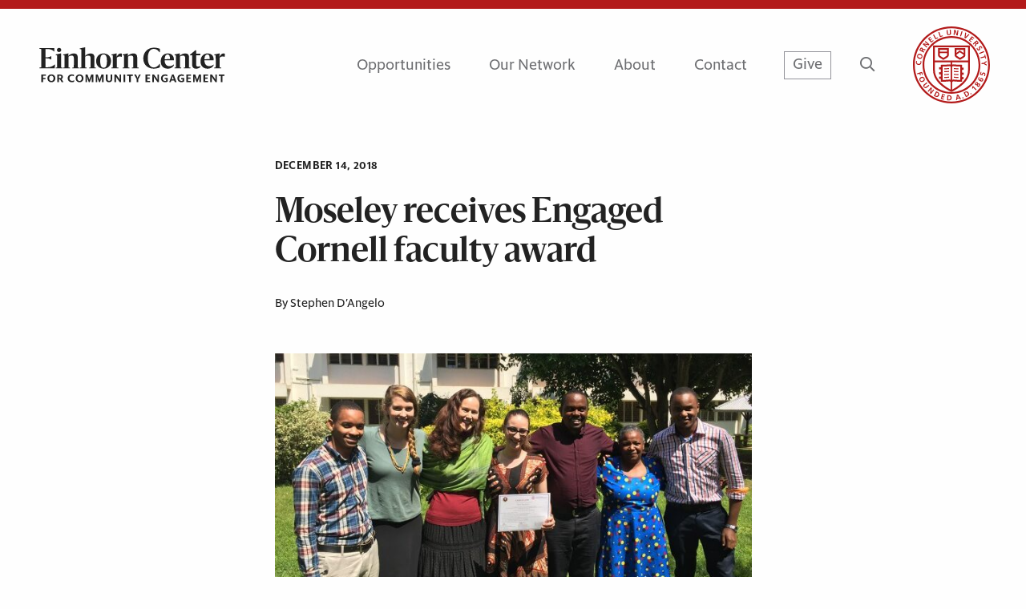

--- FILE ---
content_type: text/html; charset=UTF-8
request_url: https://einhorn.cornell.edu/moseley-receives-engaged-cornell-faculty-award/
body_size: 10148
content:

<!doctype html>
  <html class="no-js" lang="en-US">
	<head>
		<meta charset="utf-8">
		<meta http-equiv="X-UA-Compatible" content="IE=edge">
		<script src="https://kit.fontawesome.com/24d35216e4.js" crossorigin="anonymous"></script>
		<script src="https://kit.fontawesome.com/727a108106.js" crossorigin="anonymous"></script>
		<meta name="viewport" content="width=device-width, initial-scale=1">
		<title>Moseley receives Engaged Cornell faculty award &#8211; Einhorn Center for Community Engagement</title>
<meta name='robots' content='max-image-preview:large' />
<link rel='dns-prefetch' href='//einhorn.cornell.edu' />
<link rel='dns-prefetch' href='//unpkg.com' />
<link rel='dns-prefetch' href='//cdnjs.cloudflare.com' />
<link rel='dns-prefetch' href='//cdn.jsdelivr.net' />
<link rel='stylesheet' id='sbi_styles-css' href='https://einhorn.cornell.edu/wp-content/plugins/instagram-feed/css/sbi-styles.min.css?ver=6.6.1' type='text/css' media='all' />
<link rel='stylesheet' id='wp-block-library-css' href='https://einhorn.cornell.edu/wp-includes/css/dist/block-library/style.min.css?ver=6.6.1' type='text/css' media='all' />
<style id='classic-theme-styles-inline-css' type='text/css'>
/*! This file is auto-generated */
.wp-block-button__link{color:#fff;background-color:#32373c;border-radius:9999px;box-shadow:none;text-decoration:none;padding:calc(.667em + 2px) calc(1.333em + 2px);font-size:1.125em}.wp-block-file__button{background:#32373c;color:#fff;text-decoration:none}
</style>
<style id='global-styles-inline-css' type='text/css'>
:root{--wp--preset--aspect-ratio--square: 1;--wp--preset--aspect-ratio--4-3: 4/3;--wp--preset--aspect-ratio--3-4: 3/4;--wp--preset--aspect-ratio--3-2: 3/2;--wp--preset--aspect-ratio--2-3: 2/3;--wp--preset--aspect-ratio--16-9: 16/9;--wp--preset--aspect-ratio--9-16: 9/16;--wp--preset--color--black: #000000;--wp--preset--color--cyan-bluish-gray: #abb8c3;--wp--preset--color--white: #ffffff;--wp--preset--color--pale-pink: #f78da7;--wp--preset--color--vivid-red: #cf2e2e;--wp--preset--color--luminous-vivid-orange: #ff6900;--wp--preset--color--luminous-vivid-amber: #fcb900;--wp--preset--color--light-green-cyan: #7bdcb5;--wp--preset--color--vivid-green-cyan: #00d084;--wp--preset--color--pale-cyan-blue: #8ed1fc;--wp--preset--color--vivid-cyan-blue: #0693e3;--wp--preset--color--vivid-purple: #9b51e0;--wp--preset--gradient--vivid-cyan-blue-to-vivid-purple: linear-gradient(135deg,rgba(6,147,227,1) 0%,rgb(155,81,224) 100%);--wp--preset--gradient--light-green-cyan-to-vivid-green-cyan: linear-gradient(135deg,rgb(122,220,180) 0%,rgb(0,208,130) 100%);--wp--preset--gradient--luminous-vivid-amber-to-luminous-vivid-orange: linear-gradient(135deg,rgba(252,185,0,1) 0%,rgba(255,105,0,1) 100%);--wp--preset--gradient--luminous-vivid-orange-to-vivid-red: linear-gradient(135deg,rgba(255,105,0,1) 0%,rgb(207,46,46) 100%);--wp--preset--gradient--very-light-gray-to-cyan-bluish-gray: linear-gradient(135deg,rgb(238,238,238) 0%,rgb(169,184,195) 100%);--wp--preset--gradient--cool-to-warm-spectrum: linear-gradient(135deg,rgb(74,234,220) 0%,rgb(151,120,209) 20%,rgb(207,42,186) 40%,rgb(238,44,130) 60%,rgb(251,105,98) 80%,rgb(254,248,76) 100%);--wp--preset--gradient--blush-light-purple: linear-gradient(135deg,rgb(255,206,236) 0%,rgb(152,150,240) 100%);--wp--preset--gradient--blush-bordeaux: linear-gradient(135deg,rgb(254,205,165) 0%,rgb(254,45,45) 50%,rgb(107,0,62) 100%);--wp--preset--gradient--luminous-dusk: linear-gradient(135deg,rgb(255,203,112) 0%,rgb(199,81,192) 50%,rgb(65,88,208) 100%);--wp--preset--gradient--pale-ocean: linear-gradient(135deg,rgb(255,245,203) 0%,rgb(182,227,212) 50%,rgb(51,167,181) 100%);--wp--preset--gradient--electric-grass: linear-gradient(135deg,rgb(202,248,128) 0%,rgb(113,206,126) 100%);--wp--preset--gradient--midnight: linear-gradient(135deg,rgb(2,3,129) 0%,rgb(40,116,252) 100%);--wp--preset--font-size--small: 13px;--wp--preset--font-size--medium: 20px;--wp--preset--font-size--large: 36px;--wp--preset--font-size--x-large: 42px;--wp--preset--spacing--20: 0.44rem;--wp--preset--spacing--30: 0.67rem;--wp--preset--spacing--40: 1rem;--wp--preset--spacing--50: 1.5rem;--wp--preset--spacing--60: 2.25rem;--wp--preset--spacing--70: 3.38rem;--wp--preset--spacing--80: 5.06rem;--wp--preset--shadow--natural: 6px 6px 9px rgba(0, 0, 0, 0.2);--wp--preset--shadow--deep: 12px 12px 50px rgba(0, 0, 0, 0.4);--wp--preset--shadow--sharp: 6px 6px 0px rgba(0, 0, 0, 0.2);--wp--preset--shadow--outlined: 6px 6px 0px -3px rgba(255, 255, 255, 1), 6px 6px rgba(0, 0, 0, 1);--wp--preset--shadow--crisp: 6px 6px 0px rgba(0, 0, 0, 1);}:where(.is-layout-flex){gap: 0.5em;}:where(.is-layout-grid){gap: 0.5em;}body .is-layout-flex{display: flex;}.is-layout-flex{flex-wrap: wrap;align-items: center;}.is-layout-flex > :is(*, div){margin: 0;}body .is-layout-grid{display: grid;}.is-layout-grid > :is(*, div){margin: 0;}:where(.wp-block-columns.is-layout-flex){gap: 2em;}:where(.wp-block-columns.is-layout-grid){gap: 2em;}:where(.wp-block-post-template.is-layout-flex){gap: 1.25em;}:where(.wp-block-post-template.is-layout-grid){gap: 1.25em;}.has-black-color{color: var(--wp--preset--color--black) !important;}.has-cyan-bluish-gray-color{color: var(--wp--preset--color--cyan-bluish-gray) !important;}.has-white-color{color: var(--wp--preset--color--white) !important;}.has-pale-pink-color{color: var(--wp--preset--color--pale-pink) !important;}.has-vivid-red-color{color: var(--wp--preset--color--vivid-red) !important;}.has-luminous-vivid-orange-color{color: var(--wp--preset--color--luminous-vivid-orange) !important;}.has-luminous-vivid-amber-color{color: var(--wp--preset--color--luminous-vivid-amber) !important;}.has-light-green-cyan-color{color: var(--wp--preset--color--light-green-cyan) !important;}.has-vivid-green-cyan-color{color: var(--wp--preset--color--vivid-green-cyan) !important;}.has-pale-cyan-blue-color{color: var(--wp--preset--color--pale-cyan-blue) !important;}.has-vivid-cyan-blue-color{color: var(--wp--preset--color--vivid-cyan-blue) !important;}.has-vivid-purple-color{color: var(--wp--preset--color--vivid-purple) !important;}.has-black-background-color{background-color: var(--wp--preset--color--black) !important;}.has-cyan-bluish-gray-background-color{background-color: var(--wp--preset--color--cyan-bluish-gray) !important;}.has-white-background-color{background-color: var(--wp--preset--color--white) !important;}.has-pale-pink-background-color{background-color: var(--wp--preset--color--pale-pink) !important;}.has-vivid-red-background-color{background-color: var(--wp--preset--color--vivid-red) !important;}.has-luminous-vivid-orange-background-color{background-color: var(--wp--preset--color--luminous-vivid-orange) !important;}.has-luminous-vivid-amber-background-color{background-color: var(--wp--preset--color--luminous-vivid-amber) !important;}.has-light-green-cyan-background-color{background-color: var(--wp--preset--color--light-green-cyan) !important;}.has-vivid-green-cyan-background-color{background-color: var(--wp--preset--color--vivid-green-cyan) !important;}.has-pale-cyan-blue-background-color{background-color: var(--wp--preset--color--pale-cyan-blue) !important;}.has-vivid-cyan-blue-background-color{background-color: var(--wp--preset--color--vivid-cyan-blue) !important;}.has-vivid-purple-background-color{background-color: var(--wp--preset--color--vivid-purple) !important;}.has-black-border-color{border-color: var(--wp--preset--color--black) !important;}.has-cyan-bluish-gray-border-color{border-color: var(--wp--preset--color--cyan-bluish-gray) !important;}.has-white-border-color{border-color: var(--wp--preset--color--white) !important;}.has-pale-pink-border-color{border-color: var(--wp--preset--color--pale-pink) !important;}.has-vivid-red-border-color{border-color: var(--wp--preset--color--vivid-red) !important;}.has-luminous-vivid-orange-border-color{border-color: var(--wp--preset--color--luminous-vivid-orange) !important;}.has-luminous-vivid-amber-border-color{border-color: var(--wp--preset--color--luminous-vivid-amber) !important;}.has-light-green-cyan-border-color{border-color: var(--wp--preset--color--light-green-cyan) !important;}.has-vivid-green-cyan-border-color{border-color: var(--wp--preset--color--vivid-green-cyan) !important;}.has-pale-cyan-blue-border-color{border-color: var(--wp--preset--color--pale-cyan-blue) !important;}.has-vivid-cyan-blue-border-color{border-color: var(--wp--preset--color--vivid-cyan-blue) !important;}.has-vivid-purple-border-color{border-color: var(--wp--preset--color--vivid-purple) !important;}.has-vivid-cyan-blue-to-vivid-purple-gradient-background{background: var(--wp--preset--gradient--vivid-cyan-blue-to-vivid-purple) !important;}.has-light-green-cyan-to-vivid-green-cyan-gradient-background{background: var(--wp--preset--gradient--light-green-cyan-to-vivid-green-cyan) !important;}.has-luminous-vivid-amber-to-luminous-vivid-orange-gradient-background{background: var(--wp--preset--gradient--luminous-vivid-amber-to-luminous-vivid-orange) !important;}.has-luminous-vivid-orange-to-vivid-red-gradient-background{background: var(--wp--preset--gradient--luminous-vivid-orange-to-vivid-red) !important;}.has-very-light-gray-to-cyan-bluish-gray-gradient-background{background: var(--wp--preset--gradient--very-light-gray-to-cyan-bluish-gray) !important;}.has-cool-to-warm-spectrum-gradient-background{background: var(--wp--preset--gradient--cool-to-warm-spectrum) !important;}.has-blush-light-purple-gradient-background{background: var(--wp--preset--gradient--blush-light-purple) !important;}.has-blush-bordeaux-gradient-background{background: var(--wp--preset--gradient--blush-bordeaux) !important;}.has-luminous-dusk-gradient-background{background: var(--wp--preset--gradient--luminous-dusk) !important;}.has-pale-ocean-gradient-background{background: var(--wp--preset--gradient--pale-ocean) !important;}.has-electric-grass-gradient-background{background: var(--wp--preset--gradient--electric-grass) !important;}.has-midnight-gradient-background{background: var(--wp--preset--gradient--midnight) !important;}.has-small-font-size{font-size: var(--wp--preset--font-size--small) !important;}.has-medium-font-size{font-size: var(--wp--preset--font-size--medium) !important;}.has-large-font-size{font-size: var(--wp--preset--font-size--large) !important;}.has-x-large-font-size{font-size: var(--wp--preset--font-size--x-large) !important;}
:where(.wp-block-post-template.is-layout-flex){gap: 1.25em;}:where(.wp-block-post-template.is-layout-grid){gap: 1.25em;}
:where(.wp-block-columns.is-layout-flex){gap: 2em;}:where(.wp-block-columns.is-layout-grid){gap: 2em;}
:root :where(.wp-block-pullquote){font-size: 1.5em;line-height: 1.6;}
</style>
<link rel='stylesheet' id='flickity-css-css' href='https://unpkg.com/flickity@2/dist/flickity.min.css?ver=6.6.1' type='text/css' media='all' />
<link rel='stylesheet' id='flickity-fade-css-css' href='https://unpkg.com/flickity-fade@1/flickity-fade.css?ver=6.6.1' type='text/css' media='all' />
<link rel='stylesheet' id='app-css' href='https://einhorn.cornell.edu/wp-content/themes/einhorn/assets/css/app.css?ver=1.02.77' type='text/css' media='all' />
<script type="text/javascript" src="https://einhorn.cornell.edu/wp-content/plugins/jquery-manager/assets/js/jquery-3.5.1.min.js" id="jquery-core-js"></script>
<script type="text/javascript" src="https://einhorn.cornell.edu/wp-content/plugins/jquery-manager/assets/js/jquery-migrate-3.3.0.min.js" id="jquery-migrate-js"></script>
<link rel="https://api.w.org/" href="https://einhorn.cornell.edu/wp-json/" /><link rel="alternate" title="JSON" type="application/json" href="https://einhorn.cornell.edu/wp-json/wp/v2/posts/1111" /><meta name="generator" content="WordPress 6.6.1" />
<link rel="canonical" href="https://einhorn.cornell.edu/moseley-receives-engaged-cornell-faculty-award/" />
<link rel='shortlink' href='https://einhorn.cornell.edu/?p=1111' />
<link rel="alternate" title="oEmbed (JSON)" type="application/json+oembed" href="https://einhorn.cornell.edu/wp-json/oembed/1.0/embed?url=https%3A%2F%2Feinhorn.cornell.edu%2Fmoseley-receives-engaged-cornell-faculty-award%2F" />
<link rel="alternate" title="oEmbed (XML)" type="text/xml+oembed" href="https://einhorn.cornell.edu/wp-json/oembed/1.0/embed?url=https%3A%2F%2Feinhorn.cornell.edu%2Fmoseley-receives-engaged-cornell-faculty-award%2F&#038;format=xml" />

		<!-- GA Google Analytics @ https://m0n.co/ga -->
		<script async src="https://www.googletagmanager.com/gtag/js?id=G-MS70TTC3TG"></script>
		<script>
			window.dataLayer = window.dataLayer || [];
			function gtag(){dataLayer.push(arguments);}
			gtag('js', new Date());
			gtag('config', 'G-MS70TTC3TG', {
  'cookie_domain': 'einhorn.cornell.edu'
});
		</script>

	<link rel="icon" href="https://einhorn.cornell.edu/wp-content/uploads/2022/08/favicon-1.ico" sizes="32x32" />
<link rel="icon" href="https://einhorn.cornell.edu/wp-content/uploads/2022/08/favicon-1.ico" sizes="192x192" />
<link rel="apple-touch-icon" href="https://einhorn.cornell.edu/wp-content/uploads/2022/08/favicon-1.ico" />
<meta name="msapplication-TileImage" content="https://einhorn.cornell.edu/wp-content/uploads/2022/08/favicon-1.ico" />
		<style type="text/css" id="wp-custom-css">
			@media screen and (min-width:500px) and (max-width: 767px) {
	.wp-caption.alignright {
		float: right;
		margin-left: 24px;
	}	
	.wp-caption.alignleft {
		float: left;
		margin-right: 24px;
	}	
}

@media screen and (min-width:1024px) {
	.wp-caption.alignright {
		float: right;
		margin-left: 24px;
	}	
	.wp-caption.alignleft {
		float: left;
		margin-right: 24px;
	}		
}		</style>
			</head>
	<body class="post-template-default single single-post postid-1111 single-format-standard not-home post-type-post page-moseley-receives-engaged-cornell-faculty-award">
    
    
<script type="text/javascript">
   var response_json = null;
   var globalOurNetworkJson = null;
</script>

<header>
	<div class="header-border"></div>
	<div class="header-container">
		<div class="grid-container">
			<div class="grid-x grid-margin-x align-justify align-middle">
				<div class="cell small-6 large-3">
					<a href="/">
						<img src="https://einhorn.cornell.edu/wp-content/themes/einhorn/assets/img/logo-einhorn-black.svg" class="header-logo" alt="Einhorn Center for Community Engagement">
					</a>
				</div>
				<div class="cell small-6 large-9 text-right cell-right">
					<div class="nav-content-container show-for-large">
																					<div class="nav-content-item">
									<a href="https://einhorn.cornell.edu/opportunities/" class="link-text has-child " >
										Opportunities									</a>
																			<div class="sub-content">
																							<div class="sub-nav-item">
													<a href="https://einhorn.cornell.edu/opportunities-for-students/" class="p-style ">
														For Students													</a>
												</div>
																							<div class="sub-nav-item">
													<a href="https://einhorn.cornell.edu/opportunities-for-faculty-and-staff/" class="p-style ">
														For Faculty and Staff													</a>
												</div>
																							<div class="sub-nav-item">
													<a href="https://einhorn.cornell.edu/opportunities-for-community-partners/" class="p-style ">
														For Community													</a>
												</div>
																							<div class="sub-nav-item">
													<a href="https://einhorn.cornell.edu/opportunities-for-alumni/" class="p-style ">
														For Alumni													</a>
												</div>
																							<div class="sub-nav-item">
													<a href="https://einhorn.cornell.edu/courses/" class="p-style ">
														Courses													</a>
												</div>
																					</div>
												
								</div>
																																																																																													<div class="nav-content-item">
									<a href="https://einhorn.cornell.edu/our-networks/" class="link-text  " >
										Our Network									</a>
												
								</div>
																												<div class="nav-content-item">
									<a href="https://einhorn.cornell.edu/about/" class="link-text has-child " >
										About									</a>
																			<div class="sub-content">
																							<div class="sub-nav-item">
													<a href="https://einhorn.cornell.edu/about/about-david-m-einhorn/" class="p-style ">
														About David M. Einhorn													</a>
												</div>
																							<div class="sub-nav-item">
													<a href="https://einhorn.cornell.edu/about/our-team/" class="p-style ">
														Our Team													</a>
												</div>
																							<div class="sub-nav-item">
													<a href="https://einhorn.cornell.edu/stories-and-news/" class="p-style ">
														Stories and News													</a>
												</div>
																							<div class="sub-nav-item">
													<a href="https://einhorn.cornell.edu/about/what-is-community-engaged-learning/" class="p-style ">
														What is Community-Engaged Learning?													</a>
												</div>
																							<div class="sub-nav-item">
													<a href="https://einhorn.cornell.edu/about/engaged-college-initiative/" class="p-style ">
														Engaged College Initiative													</a>
												</div>
																							<div class="sub-nav-item">
													<a href="https://einhorn.cornell.edu/calendar/" class="p-style ">
														Calendar													</a>
												</div>
																							<div class="sub-nav-item">
													<a href="https://einhorn.cornell.edu/about/our-supporters/" class="p-style ">
														Our Supporters													</a>
												</div>
																							<div class="sub-nav-item">
													<a href="https://einhorn.cornell.edu/about/make-a-gift/" class="p-style ">
														Make a Gift													</a>
												</div>
																							<div class="sub-nav-item">
													<a href="https://einhorn.cornell.edu/about/campus-engagement/" class="p-style ">
														Campus Engagement													</a>
												</div>
																					</div>
												
								</div>
																																																																																																																																																	<div class="nav-content-item">
									<a href="https://einhorn.cornell.edu/contact/" class="link-text  " >
										Contact									</a>
												
								</div>
																			<a href="/make-a-gift" class="give-button color-gray link-text">Give</a>
						<a href="/search" class="search-button color-gray" aria-label="Search Button"><span class="far fa-search"></span></a>
						<a href="https://www.cornell.edu/" target="_new" aria-label="Link to Cornell University">
							<img src="https://einhorn.cornell.edu/wp-content/themes/einhorn/assets/img/logo-cornell-seal.svg" class="header-seal " alt="Cornell University Logo">
						</a>
					</div>
					<a href="https://www.cornell.edu/" target="_new" aria-label="Link to Cornell University">
						<img src="https://einhorn.cornell.edu/wp-content/themes/einhorn/assets/img/logo-cornell-seal-small.svg" class="header-seal hide-for-large" alt="Cornell University Logo">
					</a>
					<a href="#open-small-header" class="button-small-header hide-for-large"></a>
				</div>
			</div>
		</div>
	</div>
</header>
<div class="small-header-panel hide-for-large">
	<div class="small-panel-container">
		<div class="small-nav-container">
																		<div class="st-nav-item">
							<div class="flex-container align-middle align-justify">
								<a href="https://einhorn.cornell.edu/opportunities/" class="link-text">Opportunities</a>
								<a href="javascript:void(0)" class="subnav-open" title="Open sub-navigation"><span class="far fa-chevron-down"></span><span class="far fa-chevron-up hide"></span></a>
							</div>
							<div class="subnav-items hide">
																	<div class="subnav-item">
										<a href="https://einhorn.cornell.edu/opportunities-for-students/">For Students</a>
									</div>
																	<div class="subnav-item">
										<a href="https://einhorn.cornell.edu/opportunities-for-faculty-and-staff/">For Faculty and Staff</a>
									</div>
																	<div class="subnav-item">
										<a href="https://einhorn.cornell.edu/opportunities-for-community-partners/">For Community</a>
									</div>
																	<div class="subnav-item">
										<a href="https://einhorn.cornell.edu/opportunities-for-alumni/">For Alumni</a>
									</div>
																	<div class="subnav-item">
										<a href="https://einhorn.cornell.edu/courses/">Courses</a>
									</div>
															</div>
						</div>
						<!-- <div class="accordion accordion-default-style ac-item" data-accordion data-allow-all-closed="true">
							<div class="accordion-item" data-accordion-item>
								<div class="accordion-title link-text"><a href="https://einhorn.cornell.edu/opportunities/" class="link-text">Opportunities</a></div>
								<div class="accordion-content" data-tab-content>
																			<div class="ac-nav-item">
											<a href="https://einhorn.cornell.edu/opportunities-for-students/">For Students</a>
										</div>
																			<div class="ac-nav-item">
											<a href="https://einhorn.cornell.edu/opportunities-for-faculty-and-staff/">For Faculty and Staff</a>
										</div>
																			<div class="ac-nav-item">
											<a href="https://einhorn.cornell.edu/opportunities-for-community-partners/">For Community</a>
										</div>
																			<div class="ac-nav-item">
											<a href="https://einhorn.cornell.edu/opportunities-for-alumni/">For Alumni</a>
										</div>
																			<div class="ac-nav-item">
											<a href="https://einhorn.cornell.edu/courses/">Courses</a>
										</div>
																	</div>
							</div>
						</div> -->
																																																														<div class="st-nav-item">
							<a href="https://einhorn.cornell.edu/our-networks/" class="link-text">Our Network</a>
						</div>
																											<div class="st-nav-item">
							<div class="flex-container align-middle align-justify">
								<a href="https://einhorn.cornell.edu/about/" class="link-text">About</a>
								<a href="javascript:void(0)" class="subnav-open" title="Open sub-navigation"><span class="far fa-chevron-down"></span><span class="far fa-chevron-up hide"></span></a>
							</div>
							<div class="subnav-items hide">
																	<div class="subnav-item">
										<a href="https://einhorn.cornell.edu/about/about-david-m-einhorn/">About David M. Einhorn</a>
									</div>
																	<div class="subnav-item">
										<a href="https://einhorn.cornell.edu/about/our-team/">Our Team</a>
									</div>
																	<div class="subnav-item">
										<a href="https://einhorn.cornell.edu/stories-and-news/">Stories and News</a>
									</div>
																	<div class="subnav-item">
										<a href="https://einhorn.cornell.edu/about/what-is-community-engaged-learning/">What is Community-Engaged Learning?</a>
									</div>
																	<div class="subnav-item">
										<a href="https://einhorn.cornell.edu/about/engaged-college-initiative/">Engaged College Initiative</a>
									</div>
																	<div class="subnav-item">
										<a href="https://einhorn.cornell.edu/calendar/">Calendar</a>
									</div>
																	<div class="subnav-item">
										<a href="https://einhorn.cornell.edu/about/our-supporters/">Our Supporters</a>
									</div>
																	<div class="subnav-item">
										<a href="https://einhorn.cornell.edu/about/make-a-gift/">Make a Gift</a>
									</div>
																	<div class="subnav-item">
										<a href="https://einhorn.cornell.edu/about/campus-engagement/">Campus Engagement</a>
									</div>
															</div>
						</div>
						<!-- <div class="accordion accordion-default-style ac-item" data-accordion data-allow-all-closed="true">
							<div class="accordion-item" data-accordion-item>
								<div class="accordion-title link-text"><a href="https://einhorn.cornell.edu/about/" class="link-text">About</a></div>
								<div class="accordion-content" data-tab-content>
																			<div class="ac-nav-item">
											<a href="https://einhorn.cornell.edu/about/about-david-m-einhorn/">About David M. Einhorn</a>
										</div>
																			<div class="ac-nav-item">
											<a href="https://einhorn.cornell.edu/about/our-team/">Our Team</a>
										</div>
																			<div class="ac-nav-item">
											<a href="https://einhorn.cornell.edu/stories-and-news/">Stories and News</a>
										</div>
																			<div class="ac-nav-item">
											<a href="https://einhorn.cornell.edu/about/what-is-community-engaged-learning/">What is Community-Engaged Learning?</a>
										</div>
																			<div class="ac-nav-item">
											<a href="https://einhorn.cornell.edu/about/engaged-college-initiative/">Engaged College Initiative</a>
										</div>
																			<div class="ac-nav-item">
											<a href="https://einhorn.cornell.edu/calendar/">Calendar</a>
										</div>
																			<div class="ac-nav-item">
											<a href="https://einhorn.cornell.edu/about/our-supporters/">Our Supporters</a>
										</div>
																			<div class="ac-nav-item">
											<a href="https://einhorn.cornell.edu/about/make-a-gift/">Make a Gift</a>
										</div>
																			<div class="ac-nav-item">
											<a href="https://einhorn.cornell.edu/about/campus-engagement/">Campus Engagement</a>
										</div>
																	</div>
							</div>
						</div> -->
																																																																																										<div class="st-nav-item">
							<a href="https://einhorn.cornell.edu/contact/" class="link-text">Contact</a>
						</div>
															<div class="st-nav-item">
				<a href="/make-a-gift" class="give-button color-gray link-text">Give</a>
			</div>		
		</div>
		<div class="small-social-media-container">
			<form role="search" method="get" id="searchform" class="searchform" action="https://einhorn.cornell.edu/" >
    <div class="custom-search-form"><label class="screen-reader-text" for="s">Search:</label>
      <input type="text" class="input-style" value="" name="s" id="s" placeholder="Search" />
      <input type="submit" id="searchsubmit" value="Search" />
      <label for="searchsubmit" class="far fa-search icon-search"></label>
    </div>
  </form>        <div class="panel-social-media ">
                                                <a href="https://x.com/CornellEinhorn" class="social-media-item" target="_new" aria-label="X Url Button">
                        <span class="fa-brands fa-x-twitter"></span>
                    </a>
                                                                <a href="https://www.instagram.com/cornelleinhorn/" class="social-media-item" target="_new" aria-label="Instagram Url Button">
                        <span class="fab fa-instagram"></span>
                    </a>
                                                                <a href="https://www.linkedin.com/groups/8604295/" class="social-media-item" target="_new" aria-label="LinkedIn Url Button">
                        <span class="fab fa-linkedin"></span>
                    </a>
                                                                </div>
    		</div>
	</div>
</div>


<main class="pad-bot-s">
	
	<div class="grid-container internal-nav-container">
        <div class="grid-x ">
            <div class="cell medium-offset-3 medium-6">
                <div class="content-date h6-style">
                    December 14, 2018                </div>
                <div class="content-title h1-style">
                    Moseley receives Engaged Cornell faculty award                </div>
                                    <div class="content-credit p-style medium">
                        By Stephen D’Angelo                    </div>
                  
            </div>
        </div>
        <div class="grid-x ">
            <div class="cell medium-offset-3 medium-6">
                                    <div class="content-image-container ">
                        <img src="https://einhorn.cornell.edu/wp-content/uploads/2022/08/1213_levy-e1660853401183.jpg" alt="" class="content-image">
                    </div>
                                                </div>
        </div>
        <div class="grid-x pad-bot-m">
            <div class="cell medium-offset-3 medium-6 cell-nav-content">
                <div class="content-description">
                    
<div id="text-block_62f5a7471eb08" class="block-text pad-top-n pad-bot-n">
    <div class="panel-text">
    <div class="grid-x grid-margin-x text-grid ">
                <div class="cell   ">
            <p>Jeanne Moseley, director of the Global Health Program and senior lecturer in the Division of Nutritional Sciences, has been awarded Cornell University’s <a tabindex="-1" href="https://engaged.cornell.edu/grant/levy-faculty-award/">George D. Levy Faculty Award</a>. The honor, part of <a tabindex="-1" href="https://engaged.cornell.edu/">Engaged Cornell</a>, recognizes a faculty member whose collaborative efforts within the community have resulted in exemplary and sustained community-engaged projects. Moseley was honored for her leadership of the division’s Tanzania Summer Program, which she helped create in 2007. Katherine McComas, vice provost for engagement and land-grant affairs, named Moseley the 2019 recipient Dec. 3.</p>
<p>Since joining the division’s Global Health Program in 2006 as a program coordinator, Moseley has worked closely with faculty and staff in the division and in other Cornell colleges to develop global service learning and internship programs to promote student engagement in global and public health. She is currently responsible for the direct administration and implementation of Global Health partnerships and summer programs in the Dominican Republic, Tanzania and Zambia.</p>
<p>“Jeanne is an enthusiastic, collaborative and dedicated colleague, who cares deeply for her students, her colleagues and for the sustained development of meaningful and reciprocal partnerships,” said Dr. Rachel Manongi, associate professor in the Institute of Public Health at Kilimanjaro Christian Medical University College (KCMUCo) in Tanzania, which partners with the Global Health Program to enhance the cross-cultural competence of Tanzanian medical students and Cornell undergraduates.</p>
<p>“Over the last 11 years, we have worked together closely, along with other KCMUCo and Cornell University faculty, to build a collaborative partnership and program, in which we engage equal numbers of Cornell undergraduate and KCMUCo medical students in shared learning on global health policy each year,” Manongi said.</p>
<p>The division’s Global Health Program offers students from any field of study the opportunity to explore and apply global health knowledge through experiential learning on Cornell’s Ithaca campus and abroad, where they are challenged to integrate and extend their academic knowledge in an applied public health setting so that they might better understand the complexity of global and public health issues.</p>
<p>“The work that Jeanne has done over the past 10 years to engage students in meaningful cross-cultural collaboration and impactful service learning through this program speaks to her commitment to the engaged partnership with KCMUCo,” said Lyndsey Dyer ’19, who participated in the Tanzania Summer Program in 2017 as an undergraduate.</p>
<p>“Jeanne’s engagement in professional and personal relationships with stakeholders in the Tanzania Global Health Program, such as nongovernmental organization directors, KCMUCo faculty and homestay families, is the thread that allows for continued student engagement both in Tanzania and at Cornell after students return from their experience,” Dyer said.</p>
<p>The George D. Levy Faculty Award, administered by the Office of Engagement Initiatives, supports a faculty member whose courses, research and other activities best demonstrate collaborative decision-making that incorporates community voice and reciprocity into the design; implementation and evaluation of the project, community capacity building; integrating engaged student learning outcomes into course design and delivery; and planning for sustaining the community partnership.</p>
<p><a href="https://news.cornell.edu/stories/2018/12/moseley-receives-engaged-cornell-faculty-award">This story was published in the Cornell Chronicle.</a></p>
        </div>
    </div>
    </div></div>                </div>
            </div>
        </div>

            </div>

</main>

    <footer>
	<div class="blank-background bg-color-white"></div>
	<div class="footer-title h3-style">
		David M. Einhorn Center for Community Engagement
	</div>
	<div class="nav-container">
		<div class="grid-x grid-margin-x">
			<div class="cell medium-4">
				<div class="left-nav">
					<div class="grid-x grid-margin-x">
													<div class="cell medium-6">
								<a class="lf-item p-style color-white" href="https://einhorn.cornell.edu/about/">About</a>
							</div>
													<div class="cell medium-6">
								<a class="lf-item p-style color-white" href="https://einhorn.cornell.edu/about/make-a-gift/">Make a Gift</a>
							</div>
													<div class="cell medium-6">
								<a class="lf-item p-style color-white" href="https://einhorn.cornell.edu/contact/">Contact</a>
							</div>
													<div class="cell medium-6">
								<a class="lf-item p-style color-white" href="https://einhorn.cornell.edu/opportunities/">Opportunities</a>
							</div>
													<div class="cell medium-6">
								<a class="lf-item p-style color-white" href="https://einhorn.cornell.edu/our-networks/">Our Network</a>
							</div>
													<div class="cell medium-6">
								<a class="lf-item p-style color-white" href="https://einhorn.cornell.edu/stories-and-news/">Stories and News</a>
							</div>
											</div>
				</div>
			</div>
			<div class="cell medium-offset-1 medium-7">
				<div class="right-nav">
					<div class="grid-x grid-margin-x">
																											<div class="cell medium-3 small-5">
									<a class="rf-item h6-style color-white" href="#">Students</a>
																			<div class="rf-child-item">
																							<div class="child-item p-style small">
													<a href="https://einhorn.cornell.edu/opportunities-for-students/" class="color-white">Opportunities for Students</a>
												</div>
																							<div class="child-item p-style small">
													<a href="https://einhorn.cornell.edu/courses/" class="color-white">Courses</a>
												</div>
																							<div class="child-item p-style small">
													<a href="https://docs.google.com/document/d/e/2PACX-1vRoADXap7mRNMWdLoTPlawucveqWuINYbR7cYaPprRj9VToO2ZCg3wA12XY9vkUBNtmR1jMfn1Y6ovZ/pub" class="color-white">Student-run Program Communications Guidelines</a>
												</div>
																					</div>
																	</div>
																																																																			<div class="cell medium-3  small-offset-1 medium-offset-0 small-5">
									<a class="rf-item h6-style color-white" href="#">Faculty & Staff</a>
																			<div class="rf-child-item">
																							<div class="child-item p-style small">
													<a href="https://einhorn.cornell.edu/opportunities-for-faculty-and-staff/" class="color-white">Opportunities for Faculty and Staff</a>
												</div>
																							<div class="child-item p-style small">
													<a href="https://einhorn.cornell.edu/opportunity/speakers-workshops-and-convenings/" class="color-white">Speakers, Workshops and Convenings</a>
												</div>
																							<div class="child-item p-style small">
													<a href="https://einhorn.cornell.edu/opportunity/community-engaged-learning-online-program/" class="color-white">CEL Online program</a>
												</div>
																					</div>
																	</div>
																																																																			<div class="cell medium-3 small-5">
									<a class="rf-item h6-style color-white" href="#">Alumni</a>
																			<div class="rf-child-item">
																							<div class="child-item p-style small">
													<a href="https://einhorn.cornell.edu/opportunities-for-alumni/" class="color-white">Opportunities for Alumni</a>
												</div>
																					</div>
																	</div>
																																									<div class="cell medium-3  small-offset-1 medium-offset-0 small-5">
									<a class="rf-item h6-style color-white" href="#">Community</a>
																			<div class="rf-child-item">
																							<div class="child-item p-style small">
													<a href="https://einhorn.cornell.edu/opportunities-for-community-partners/" class="color-white">Opportunities for Community Partners</a>
												</div>
																					</div>
																	</div>
																															</div>
				</div>
			</div>
		</div>
	</div>
	        <div class="panel-social-media social-media-container show-for-medium">
                                                <a href="https://x.com/CornellEinhorn" class="social-media-item" target="_new" aria-label="X Url Button">
                        <span class="fa-brands fa-x-twitter"></span>
                    </a>
                                                                <a href="https://www.instagram.com/cornelleinhorn/" class="social-media-item" target="_new" aria-label="Instagram Url Button">
                        <span class="fab fa-instagram"></span>
                    </a>
                                                                <a href="https://www.linkedin.com/groups/8604295/" class="social-media-item" target="_new" aria-label="LinkedIn Url Button">
                        <span class="fab fa-linkedin"></span>
                    </a>
                                                                </div>
    	<div class="sign-up-container">
		<a href="https://cloud.m.cornell.edu/epc-sign-up?pageId=einhorn" target="_new" class="subscribe-button h4-style color-white flex-container align-middle">
			<span class="sb-label">Subscribe to Our Mailing List</span>
			<span class="arrow"><svg xmlns="http://www.w3.org/2000/svg" viewBox="0 0 17.59 13.06"><defs><style>.b{fill:none;stroke:#ffffff;stroke-miterlimit:10;stroke-width:1.5px;}</style></defs><line class="b" x1="0" y1="6.53" x2="16" y2="6.53"/><polyline class="b" points="10.53 .53 16.53 6.53 10.53 12.53"/></svg></span>
		</a>
	</div>
	<div class="credit-container">
		<div class="hide-for-medium small-credit">
			<p class="credit-adress p-style small color-white">
				300 Kennedy Hall, Cornell University, Ithaca, NY 14853, USA
			</p>
			<p>
				<a href="https://news.cornell.edu/stories/2021/05/cornell-shares-land-acknowledgement" class="extra-credit p-style small color-white">Cornell land acknowledgement</a>
			</p>
			<p>
				<a href="https://hr.cornell.edu/about/workplace-rights/equal-education-and-employment" class="extra-credit p-style small color-white" target="_new">Equal Education and Employment at Cornell University</a>
			</p>
			<p class="p-style small color-white hide">If you have a disability and are having trouble accessing information on this website or need materials in an alternate format, contact <a href="mailto:einhorncenter@cornell.edu">einhorncenter@cornell.edu</a> for assistance.</p>
		</div>
		<div class="grid-x grid-margin-x align-middle align-justify">
			<div class="cell shrink medium-5">
				<div class="credit-adress p-style small color-white show-for-medium">
					300 Kennedy Hall, Cornell University, Ithaca, NY 14853, USA
				</div>
				<div class="copyright-info p-style small color-white left-credit-cell hide-for-medium">
					© 2026 <a href="https://www.cornell.edu/" class="color-white">Cornell University</a>
				</div>
			</div>
			<div class="cell shrink medium-7 right-credit-cell">
				<div class="show-for-medium">
					<a href="https://hr.cornell.edu/about/workplace-rights/equal-education-and-employment" class="extra-credit p-style small color-white" target="_new">Equal Education and Employment at Cornell University</a>
					<a href="https://news.cornell.edu/stories/2021/05/cornell-shares-land-acknowledgement" class="extra-credit p-style small color-white" target="_new">Cornell land acknowledgement</a>
					<div class="copyright-info p-style small color-white left-credit-cell">
						© 2026 <a href="https://www.cornell.edu/" class="color-white">Cornell University</a>
					</div>
					<!-- <br/> -->
					<p class="p-style small color-white hide">If you have a disability and are having trouble accessing information on this website or need materials in an alternate format, contact <a href="mailto:einhorncenter@cornell.edu">einhorncenter@cornell.edu</a> for assistance.</p>
				</div>
				<div class="hide-for-medium">
					        <div class="panel-social-media social-media-container hide-for-medium">
                                                <a href="https://x.com/CornellEinhorn" class="social-media-item" target="_new" aria-label="X Url Button">
                        <span class="fa-brands fa-x-twitter"></span>
                    </a>
                                                                <a href="https://www.instagram.com/cornelleinhorn/" class="social-media-item" target="_new" aria-label="Instagram Url Button">
                        <span class="fab fa-instagram"></span>
                    </a>
                                                                <a href="https://www.linkedin.com/groups/8604295/" class="social-media-item" target="_new" aria-label="LinkedIn Url Button">
                        <span class="fab fa-linkedin"></span>
                    </a>
                                                                </div>
    				</div>
			</div>
		</div>
	</div>
</footer>		<!-- Instagram Feed JS -->
<script type="text/javascript">
var sbiajaxurl = "https://einhorn.cornell.edu/wp-admin/admin-ajax.php";
</script>
<script type="text/javascript" src="https://unpkg.com/force-graph?ver=6.6.1" id="force-graph-js"></script>
<script type="text/javascript" src="https://cdnjs.cloudflare.com/ajax/libs/lottie-web/5.7.14/lottie.min.js?ver=6.6.1" id="lottie-js"></script>
<script type="text/javascript" src="https://unpkg.com/@lottiefiles/lottie-player@latest/dist/lottie-player.js?ver=6.6.1" id="lottie-player-js"></script>
<script type="text/javascript" src="https://unpkg.com/@lottiefiles/lottie-interactivity@latest/dist/lottie-interactivity.min.js?ver=6.6.1" id="lottie-interactivity-js"></script>
<script type="text/javascript" src="https://cdnjs.cloudflare.com/ajax/libs/gsap/3.12.5/gsap.min.js?ver=6.6.1" id="greensock-js"></script>
<script type="text/javascript" src="https://cdn.jsdelivr.net/npm/gsap@3.12.5/dist/ScrollTrigger.min.js?ver=6.6.1" id="gsap-scrollTrigger-js"></script>
<script type="text/javascript" src="https://unpkg.com/flickity@2/dist/flickity.pkgd.min.js?ver=6.6.1" id="flickity-js-js"></script>
<script type="text/javascript" src="https://unpkg.com/flickity-fade@1/flickity-fade.js?ver=6.6.1" id="flickity-fade-js-js"></script>
<script type="text/javascript" src="https://unpkg.com/imagesloaded@5/imagesloaded.pkgd.min.js?ver=6.6.1" id="images-loaded-js"></script>
<script type="text/javascript" src="https://einhorn.cornell.edu/wp-includes/js/dist/vendor/moment.min.js?ver=2.29.4" id="moment-js"></script>
<script type="text/javascript" id="moment-js-after">
/* <![CDATA[ */
moment.updateLocale( 'en_US', {"months":["January","February","March","April","May","June","July","August","September","October","November","December"],"monthsShort":["Jan","Feb","Mar","Apr","May","Jun","Jul","Aug","Sep","Oct","Nov","Dec"],"weekdays":["Sunday","Monday","Tuesday","Wednesday","Thursday","Friday","Saturday"],"weekdaysShort":["Sun","Mon","Tue","Wed","Thu","Fri","Sat"],"week":{"dow":1},"longDateFormat":{"LT":"g:i a","LTS":null,"L":null,"LL":"F j, Y","LLL":"F j, Y g:i a","LLLL":null}} );
/* ]]> */
</script>
<script type="text/javascript" src="https://einhorn.cornell.edu/wp-content/themes/einhorn/assets/js/jquery.daterangepicker.min.js?ver=6.6.1" id="daterangepicker-js"></script>
<script type="text/javascript" src="https://cdn.jsdelivr.net/npm/chart.js?ver=6.6.1" id="chart-js-js"></script>
<script type="text/javascript" src="https://cdn.jsdelivr.net/npm/chartjs-plugin-datalabels?ver=6.6.1" id="ChartDataLabels-js"></script>
<script type="text/javascript" src="https://einhorn.cornell.edu/wp-content/themes/einhorn/assets/js/global.min.js?ver=1.02.77" id="global-js"></script>
<script type="text/javascript" id="pages-js-extra">
/* <![CDATA[ */
var myAjax = {"ajax_url":"https:\/\/einhorn.cornell.edu\/wp-admin\/admin-ajax.php"};
/* ]]> */
</script>
<script type="text/javascript" src="https://einhorn.cornell.edu/wp-content/themes/einhorn/assets/js/pages.min.js?ver=1.02.77" id="pages-js"></script>
<script type="text/javascript" src="https://unpkg.com/headroom.js@0.12.0/dist/headroom.min.js?ver=6.6.1" id="headroom-js-js"></script>
<script type="text/javascript" src="https://einhorn.cornell.edu/wp-content/themes/einhorn/assets/js/extra-scripts.min.js?ver=1.02.77" id="extra-scripts-js"></script>
		
	</body>
</html>

--- FILE ---
content_type: text/css
request_url: https://einhorn.cornell.edu/wp-content/themes/einhorn/assets/css/app.css?ver=1.02.77
body_size: 59590
content:
@media print, screen and (min-width: 48em){.reveal,.reveal.tiny,.reveal.small,.reveal.large{right:auto;left:auto;margin:0 auto}}/*! normalize.css v8.0.0 | MIT License | github.com/necolas/normalize.css */html{line-height:1.15;-webkit-text-size-adjust:100%}body{margin:0}h1{font-size:2em;margin:0.67em 0}hr{box-sizing:content-box;height:0;overflow:visible}pre{font-family:monospace, monospace;font-size:1em}a{background-color:transparent}abbr[title]{border-bottom:none;text-decoration:underline;text-decoration:underline dotted}b,strong{font-weight:bolder}code,kbd,samp{font-family:monospace, monospace;font-size:1em}small{font-size:80%}sub,sup{font-size:75%;line-height:0;position:relative;vertical-align:baseline}sub{bottom:-0.25em}sup{top:-0.5em}img{border-style:none}button,input,optgroup,select,textarea{font-family:inherit;font-size:100%;line-height:1.15;margin:0}button,input{overflow:visible}button,select{text-transform:none}button,[type="button"],[type="reset"],[type="submit"]{-webkit-appearance:button}button::-moz-focus-inner,[type="button"]::-moz-focus-inner,[type="reset"]::-moz-focus-inner,[type="submit"]::-moz-focus-inner{border-style:none;padding:0}button:-moz-focusring,[type="button"]:-moz-focusring,[type="reset"]:-moz-focusring,[type="submit"]:-moz-focusring{outline:1px dotted ButtonText}fieldset{padding:0.35em 0.75em 0.625em}legend{box-sizing:border-box;color:inherit;display:table;max-width:100%;padding:0;white-space:normal}progress{vertical-align:baseline}textarea{overflow:auto}[type="checkbox"],[type="radio"]{box-sizing:border-box;padding:0}[type="number"]::-webkit-inner-spin-button,[type="number"]::-webkit-outer-spin-button{height:auto}[type="search"]{-webkit-appearance:textfield;outline-offset:-2px}[type="search"]::-webkit-search-decoration{-webkit-appearance:none}::-webkit-file-upload-button{-webkit-appearance:button;font:inherit}details{display:block}summary{display:list-item}template{display:none}[hidden]{display:none}.foundation-mq{font-family:"small=0em&medium=48em&large=75em&xlarge=90em&xxlarge=105em"}html{box-sizing:border-box;font-size:100%}*,*::before,*::after{box-sizing:inherit}body{margin:0;padding:0;background:#fefefe;font-family:"Helvetica Neue",Helvetica,Roboto,Arial,sans-serif;font-weight:normal;line-height:1.5;color:#0a0a0a;-webkit-font-smoothing:antialiased;-moz-osx-font-smoothing:grayscale}img{display:inline-block;vertical-align:middle;max-width:100%;height:auto;-ms-interpolation-mode:bicubic}textarea{height:auto;min-height:50px;border-radius:0}select{box-sizing:border-box;width:100%;border-radius:0}.map_canvas img,.map_canvas embed,.map_canvas object,.mqa-display img,.mqa-display embed,.mqa-display object{max-width:none !important}button{padding:0;-webkit-appearance:none;-moz-appearance:none;appearance:none;border:0;border-radius:0;background:transparent;line-height:1;cursor:auto}[data-whatinput='mouse'] button{outline:0}pre{overflow:auto}button,input,optgroup,select,textarea{font-family:inherit}.is-visible{display:block !important}.is-hidden{display:none !important}div,dl,dt,dd,ul,ol,li,h1,h2,h3,h4,h5,h6,pre,form,p,blockquote,th,td{margin:0;padding:0}p{margin-bottom:1rem;font-size:inherit;line-height:1.6;text-rendering:optimizeLegibility}em,i{font-style:italic;line-height:inherit}strong,b{font-weight:bold;line-height:inherit}small{font-size:80%;line-height:inherit}h1,.h1,h2,.h2,h3,.h3,h4,.h4,h5,.h5,h6,.h6{font-family:"Helvetica Neue",Helvetica,Roboto,Arial,sans-serif;font-style:normal;font-weight:normal;color:inherit;text-rendering:optimizeLegibility}h1 small,.h1 small,h2 small,.h2 small,h3 small,.h3 small,h4 small,.h4 small,h5 small,.h5 small,h6 small,.h6 small{line-height:0;color:#cacaca}h1,.h1{font-size:1.5rem;line-height:1.4;margin-top:0;margin-bottom:.5rem}h2,.h2{font-size:1.25rem;line-height:1.4;margin-top:0;margin-bottom:.5rem}h3,.h3{font-size:1.1875rem;line-height:1.4;margin-top:0;margin-bottom:.5rem}h4,.h4{font-size:1.125rem;line-height:1.4;margin-top:0;margin-bottom:.5rem}h5,.h5{font-size:1.0625rem;line-height:1.4;margin-top:0;margin-bottom:.5rem}h6,.h6{font-size:1rem;line-height:1.4;margin-top:0;margin-bottom:.5rem}@media print, screen and (min-width: 48em){h1,.h1{font-size:3rem}h2,.h2{font-size:2.5rem}h3,.h3{font-size:1.9375rem}h4,.h4{font-size:1.5625rem}h5,.h5{font-size:1.25rem}h6,.h6{font-size:1rem}}a{line-height:inherit;color:#0a0a0a;text-decoration:none;cursor:pointer}a:hover,a:focus{color:#B31B1B}a img{border:0}hr{clear:both;max-width:90rem;height:0;margin:1.25rem auto;border-top:0;border-right:0;border-bottom:1px solid #cacaca;border-left:0}ul,ol,dl{margin-bottom:1rem;list-style-position:outside;line-height:1.6}li{font-size:inherit}ul{margin-left:1.25rem;list-style-type:disc}ol{margin-left:1.25rem}ul ul,ol ul,ul ol,ol ol{margin-left:1.25rem;margin-bottom:0}dl{margin-bottom:1rem}dl dt{margin-bottom:.3rem;font-weight:bold}blockquote{margin:0 0 1rem;padding:.5625rem 1.25rem 0 1.1875rem;border-left:1px solid #cacaca}blockquote,blockquote p{line-height:1.6;color:#8a8a8a}abbr,abbr[title]{border-bottom:1px dotted #0a0a0a;cursor:help;text-decoration:none}figure{margin:0}kbd{margin:0;padding:.125rem .25rem 0;background-color:#93939A;font-family:Consolas,"Liberation Mono",Courier,monospace;color:#0a0a0a}.subheader{margin-top:.2rem;margin-bottom:.5rem;font-weight:normal;line-height:1.4;color:#8a8a8a}.lead{font-size:125%;line-height:1.6}.stat{font-size:2.5rem;line-height:1}p+.stat{margin-top:-1rem}ul.no-bullet,ol.no-bullet{margin-left:0;list-style:none}.cite-block,cite{display:block;color:#8a8a8a;font-size:.8125rem}.cite-block:before,cite:before{content:"— "}.code-inline,code{border:1px solid #cacaca;background-color:#93939A;font-family:Consolas,"Liberation Mono",Courier,monospace;font-weight:normal;color:#0a0a0a;display:inline;max-width:100%;word-wrap:break-word;padding:.125rem .3125rem .0625rem}.code-block{border:1px solid #cacaca;background-color:#93939A;font-family:Consolas,"Liberation Mono",Courier,monospace;font-weight:normal;color:#0a0a0a;display:block;overflow:auto;white-space:pre;padding:1rem;margin-bottom:1.5rem}.text-left{text-align:left}.text-right{text-align:right}.text-center{text-align:center}.text-justify{text-align:justify}@media print, screen and (min-width: 48em){.medium-text-left{text-align:left}.medium-text-right{text-align:right}.medium-text-center{text-align:center}.medium-text-justify{text-align:justify}}@media print, screen and (min-width: 75em){.large-text-left{text-align:left}.large-text-right{text-align:right}.large-text-center{text-align:center}.large-text-justify{text-align:justify}}@media screen and (min-width: 90em){.xlarge-text-left{text-align:left}.xlarge-text-right{text-align:right}.xlarge-text-center{text-align:center}.xlarge-text-justify{text-align:justify}}.show-for-print{display:none !important}@media print{*{background:transparent !important;color:black !important;color-adjust:economy;box-shadow:none !important;text-shadow:none !important}.show-for-print{display:block !important}.hide-for-print{display:none !important}table.show-for-print{display:table !important}thead.show-for-print{display:table-header-group !important}tbody.show-for-print{display:table-row-group !important}tr.show-for-print{display:table-row !important}td.show-for-print{display:table-cell !important}th.show-for-print{display:table-cell !important}a,a:visited{text-decoration:underline}a[href]:after{content:" (" attr(href) ")"}.ir a:after,a[href^='javascript:']:after,a[href^='#']:after{content:''}abbr[title]:after{content:" (" attr(title) ")"}pre,blockquote{border:1px solid #8a8a8a;page-break-inside:avoid}thead{display:table-header-group}tr,img{page-break-inside:avoid}img{max-width:100% !important}@page{margin:0.5cm}p,h2,h3{orphans:3;widows:3}h2,h3{page-break-after:avoid}.print-break-inside{page-break-inside:auto}}.grid-container{padding-right:1rem;padding-left:1rem;max-width:90rem;margin-left:auto;margin-right:auto}@media print, screen and (min-width: 48em){.grid-container{padding-right:1rem;padding-left:1rem}}@media print, screen and (min-width: 75em){.grid-container{padding-right:2.8125rem;padding-left:2.8125rem}}.grid-container.fluid{padding-right:1rem;padding-left:1rem;max-width:100%;margin-left:auto;margin-right:auto}@media print, screen and (min-width: 48em){.grid-container.fluid{padding-right:1rem;padding-left:1rem}}@media print, screen and (min-width: 75em){.grid-container.fluid{padding-right:2.8125rem;padding-left:2.8125rem}}.grid-container.full{padding-right:0;padding-left:0;max-width:100%;margin-left:auto;margin-right:auto}.grid-x{display:-ms-flexbox;display:flex;-ms-flex-flow:row wrap;flex-flow:row wrap}.cell{-ms-flex:0 0 auto;flex:0 0 auto;min-height:0px;min-width:0px;width:100%}.cell.auto{-ms-flex:1 1 0px;flex:1 1 0px}.cell.shrink{-ms-flex:0 0 auto;flex:0 0 auto}.grid-x>.auto{width:auto}.grid-x>.shrink{width:auto}.grid-x>.small-shrink,.grid-x>.small-full,.grid-x>.small-1,.grid-x>.small-2,.grid-x>.small-3,.grid-x>.small-4,.grid-x>.small-5,.grid-x>.small-6,.grid-x>.small-7,.grid-x>.small-8,.grid-x>.small-9,.grid-x>.small-10,.grid-x>.small-11,.grid-x>.small-12{-ms-flex-preferred-size:auto;flex-basis:auto}@media print, screen and (min-width: 48em){.grid-x>.medium-shrink,.grid-x>.medium-full,.grid-x>.medium-1,.grid-x>.medium-2,.grid-x>.medium-3,.grid-x>.medium-4,.grid-x>.medium-5,.grid-x>.medium-6,.grid-x>.medium-7,.grid-x>.medium-8,.grid-x>.medium-9,.grid-x>.medium-10,.grid-x>.medium-11,.grid-x>.medium-12{-ms-flex-preferred-size:auto;flex-basis:auto}}@media print, screen and (min-width: 75em){.grid-x>.large-shrink,.grid-x>.large-full,.grid-x>.large-1,.grid-x>.large-2,.grid-x>.large-3,.grid-x>.large-4,.grid-x>.large-5,.grid-x>.large-6,.grid-x>.large-7,.grid-x>.large-8,.grid-x>.large-9,.grid-x>.large-10,.grid-x>.large-11,.grid-x>.large-12{-ms-flex-preferred-size:auto;flex-basis:auto}}@media screen and (min-width: 90em){.grid-x>.xlarge-shrink,.grid-x>.xlarge-full,.grid-x>.xlarge-1,.grid-x>.xlarge-2,.grid-x>.xlarge-3,.grid-x>.xlarge-4,.grid-x>.xlarge-5,.grid-x>.xlarge-6,.grid-x>.xlarge-7,.grid-x>.xlarge-8,.grid-x>.xlarge-9,.grid-x>.xlarge-10,.grid-x>.xlarge-11,.grid-x>.xlarge-12{-ms-flex-preferred-size:auto;flex-basis:auto}}.grid-x>.small-1,.grid-x>.small-2,.grid-x>.small-3,.grid-x>.small-4,.grid-x>.small-5,.grid-x>.small-6,.grid-x>.small-7,.grid-x>.small-8,.grid-x>.small-9,.grid-x>.small-10,.grid-x>.small-11,.grid-x>.small-12{-ms-flex:0 0 auto;flex:0 0 auto}.grid-x>.small-1{width:8.33333%}.grid-x>.small-2{width:16.66667%}.grid-x>.small-3{width:25%}.grid-x>.small-4{width:33.33333%}.grid-x>.small-5{width:41.66667%}.grid-x>.small-6{width:50%}.grid-x>.small-7{width:58.33333%}.grid-x>.small-8{width:66.66667%}.grid-x>.small-9{width:75%}.grid-x>.small-10{width:83.33333%}.grid-x>.small-11{width:91.66667%}.grid-x>.small-12{width:100%}@media print, screen and (min-width: 48em){.grid-x>.medium-auto{-ms-flex:1 1 0px;flex:1 1 0px;width:auto}.grid-x>.medium-shrink,.grid-x>.medium-1,.grid-x>.medium-2,.grid-x>.medium-3,.grid-x>.medium-4,.grid-x>.medium-5,.grid-x>.medium-6,.grid-x>.medium-7,.grid-x>.medium-8,.grid-x>.medium-9,.grid-x>.medium-10,.grid-x>.medium-11,.grid-x>.medium-12{-ms-flex:0 0 auto;flex:0 0 auto}.grid-x>.medium-shrink{width:auto}.grid-x>.medium-1{width:8.33333%}.grid-x>.medium-2{width:16.66667%}.grid-x>.medium-3{width:25%}.grid-x>.medium-4{width:33.33333%}.grid-x>.medium-5{width:41.66667%}.grid-x>.medium-6{width:50%}.grid-x>.medium-7{width:58.33333%}.grid-x>.medium-8{width:66.66667%}.grid-x>.medium-9{width:75%}.grid-x>.medium-10{width:83.33333%}.grid-x>.medium-11{width:91.66667%}.grid-x>.medium-12{width:100%}}@media print, screen and (min-width: 75em){.grid-x>.large-auto{-ms-flex:1 1 0px;flex:1 1 0px;width:auto}.grid-x>.large-shrink,.grid-x>.large-1,.grid-x>.large-2,.grid-x>.large-3,.grid-x>.large-4,.grid-x>.large-5,.grid-x>.large-6,.grid-x>.large-7,.grid-x>.large-8,.grid-x>.large-9,.grid-x>.large-10,.grid-x>.large-11,.grid-x>.large-12{-ms-flex:0 0 auto;flex:0 0 auto}.grid-x>.large-shrink{width:auto}.grid-x>.large-1{width:8.33333%}.grid-x>.large-2{width:16.66667%}.grid-x>.large-3{width:25%}.grid-x>.large-4{width:33.33333%}.grid-x>.large-5{width:41.66667%}.grid-x>.large-6{width:50%}.grid-x>.large-7{width:58.33333%}.grid-x>.large-8{width:66.66667%}.grid-x>.large-9{width:75%}.grid-x>.large-10{width:83.33333%}.grid-x>.large-11{width:91.66667%}.grid-x>.large-12{width:100%}}@media screen and (min-width: 90em){.grid-x>.xlarge-auto{-ms-flex:1 1 0px;flex:1 1 0px;width:auto}.grid-x>.xlarge-shrink,.grid-x>.xlarge-1,.grid-x>.xlarge-2,.grid-x>.xlarge-3,.grid-x>.xlarge-4,.grid-x>.xlarge-5,.grid-x>.xlarge-6,.grid-x>.xlarge-7,.grid-x>.xlarge-8,.grid-x>.xlarge-9,.grid-x>.xlarge-10,.grid-x>.xlarge-11,.grid-x>.xlarge-12{-ms-flex:0 0 auto;flex:0 0 auto}.grid-x>.xlarge-shrink{width:auto}.grid-x>.xlarge-1{width:8.33333%}.grid-x>.xlarge-2{width:16.66667%}.grid-x>.xlarge-3{width:25%}.grid-x>.xlarge-4{width:33.33333%}.grid-x>.xlarge-5{width:41.66667%}.grid-x>.xlarge-6{width:50%}.grid-x>.xlarge-7{width:58.33333%}.grid-x>.xlarge-8{width:66.66667%}.grid-x>.xlarge-9{width:75%}.grid-x>.xlarge-10{width:83.33333%}.grid-x>.xlarge-11{width:91.66667%}.grid-x>.xlarge-12{width:100%}}.grid-margin-x:not(.grid-x)>.cell{width:auto}.grid-margin-y:not(.grid-y)>.cell{height:auto}.grid-margin-x{margin-left:-.625rem;margin-right:-.625rem}@media print, screen and (min-width: 48em){.grid-margin-x{margin-left:-.9375rem;margin-right:-.9375rem}}.grid-margin-x>.cell{width:calc(100% - 1.25rem);margin-left:.625rem;margin-right:.625rem}@media print, screen and (min-width: 48em){.grid-margin-x>.cell{width:calc(100% - 1.875rem);margin-left:.9375rem;margin-right:.9375rem}}.grid-margin-x>.auto{width:auto}.grid-margin-x>.shrink{width:auto}.grid-margin-x>.small-1{width:calc(8.33333% - 1.25rem)}.grid-margin-x>.small-2{width:calc(16.66667% - 1.25rem)}.grid-margin-x>.small-3{width:calc(25% - 1.25rem)}.grid-margin-x>.small-4{width:calc(33.33333% - 1.25rem)}.grid-margin-x>.small-5{width:calc(41.66667% - 1.25rem)}.grid-margin-x>.small-6{width:calc(50% - 1.25rem)}.grid-margin-x>.small-7{width:calc(58.33333% - 1.25rem)}.grid-margin-x>.small-8{width:calc(66.66667% - 1.25rem)}.grid-margin-x>.small-9{width:calc(75% - 1.25rem)}.grid-margin-x>.small-10{width:calc(83.33333% - 1.25rem)}.grid-margin-x>.small-11{width:calc(91.66667% - 1.25rem)}.grid-margin-x>.small-12{width:calc(100% - 1.25rem)}@media print, screen and (min-width: 48em){.grid-margin-x>.auto{width:auto}.grid-margin-x>.shrink{width:auto}.grid-margin-x>.small-1{width:calc(8.33333% - 1.875rem)}.grid-margin-x>.small-2{width:calc(16.66667% - 1.875rem)}.grid-margin-x>.small-3{width:calc(25% - 1.875rem)}.grid-margin-x>.small-4{width:calc(33.33333% - 1.875rem)}.grid-margin-x>.small-5{width:calc(41.66667% - 1.875rem)}.grid-margin-x>.small-6{width:calc(50% - 1.875rem)}.grid-margin-x>.small-7{width:calc(58.33333% - 1.875rem)}.grid-margin-x>.small-8{width:calc(66.66667% - 1.875rem)}.grid-margin-x>.small-9{width:calc(75% - 1.875rem)}.grid-margin-x>.small-10{width:calc(83.33333% - 1.875rem)}.grid-margin-x>.small-11{width:calc(91.66667% - 1.875rem)}.grid-margin-x>.small-12{width:calc(100% - 1.875rem)}.grid-margin-x>.medium-auto{width:auto}.grid-margin-x>.medium-shrink{width:auto}.grid-margin-x>.medium-1{width:calc(8.33333% - 1.875rem)}.grid-margin-x>.medium-2{width:calc(16.66667% - 1.875rem)}.grid-margin-x>.medium-3{width:calc(25% - 1.875rem)}.grid-margin-x>.medium-4{width:calc(33.33333% - 1.875rem)}.grid-margin-x>.medium-5{width:calc(41.66667% - 1.875rem)}.grid-margin-x>.medium-6{width:calc(50% - 1.875rem)}.grid-margin-x>.medium-7{width:calc(58.33333% - 1.875rem)}.grid-margin-x>.medium-8{width:calc(66.66667% - 1.875rem)}.grid-margin-x>.medium-9{width:calc(75% - 1.875rem)}.grid-margin-x>.medium-10{width:calc(83.33333% - 1.875rem)}.grid-margin-x>.medium-11{width:calc(91.66667% - 1.875rem)}.grid-margin-x>.medium-12{width:calc(100% - 1.875rem)}}@media print, screen and (min-width: 75em){.grid-margin-x>.large-auto{width:auto}.grid-margin-x>.large-shrink{width:auto}.grid-margin-x>.large-1{width:calc(8.33333% - 1.875rem)}.grid-margin-x>.large-2{width:calc(16.66667% - 1.875rem)}.grid-margin-x>.large-3{width:calc(25% - 1.875rem)}.grid-margin-x>.large-4{width:calc(33.33333% - 1.875rem)}.grid-margin-x>.large-5{width:calc(41.66667% - 1.875rem)}.grid-margin-x>.large-6{width:calc(50% - 1.875rem)}.grid-margin-x>.large-7{width:calc(58.33333% - 1.875rem)}.grid-margin-x>.large-8{width:calc(66.66667% - 1.875rem)}.grid-margin-x>.large-9{width:calc(75% - 1.875rem)}.grid-margin-x>.large-10{width:calc(83.33333% - 1.875rem)}.grid-margin-x>.large-11{width:calc(91.66667% - 1.875rem)}.grid-margin-x>.large-12{width:calc(100% - 1.875rem)}}@media screen and (min-width: 90em){.grid-margin-x>.xlarge-auto{width:auto}.grid-margin-x>.xlarge-shrink{width:auto}.grid-margin-x>.xlarge-1{width:calc(8.33333% - 1.875rem)}.grid-margin-x>.xlarge-2{width:calc(16.66667% - 1.875rem)}.grid-margin-x>.xlarge-3{width:calc(25% - 1.875rem)}.grid-margin-x>.xlarge-4{width:calc(33.33333% - 1.875rem)}.grid-margin-x>.xlarge-5{width:calc(41.66667% - 1.875rem)}.grid-margin-x>.xlarge-6{width:calc(50% - 1.875rem)}.grid-margin-x>.xlarge-7{width:calc(58.33333% - 1.875rem)}.grid-margin-x>.xlarge-8{width:calc(66.66667% - 1.875rem)}.grid-margin-x>.xlarge-9{width:calc(75% - 1.875rem)}.grid-margin-x>.xlarge-10{width:calc(83.33333% - 1.875rem)}.grid-margin-x>.xlarge-11{width:calc(91.66667% - 1.875rem)}.grid-margin-x>.xlarge-12{width:calc(100% - 1.875rem)}}.grid-padding-x .grid-padding-x{margin-right:-.625rem;margin-left:-.625rem}@media print, screen and (min-width: 48em){.grid-padding-x .grid-padding-x{margin-right:-.9375rem;margin-left:-.9375rem}}.grid-container:not(.full)>.grid-padding-x{margin-right:-.625rem;margin-left:-.625rem}@media print, screen and (min-width: 48em){.grid-container:not(.full)>.grid-padding-x{margin-right:-.9375rem;margin-left:-.9375rem}}.grid-padding-x>.cell{padding-right:.625rem;padding-left:.625rem}@media print, screen and (min-width: 48em){.grid-padding-x>.cell{padding-right:.9375rem;padding-left:.9375rem}}.small-up-1>.cell{width:100%}.small-up-2>.cell{width:50%}.small-up-3>.cell{width:33.33333%}.small-up-4>.cell{width:25%}.small-up-5>.cell{width:20%}.small-up-6>.cell{width:16.66667%}.small-up-7>.cell{width:14.28571%}.small-up-8>.cell{width:12.5%}@media print, screen and (min-width: 48em){.medium-up-1>.cell{width:100%}.medium-up-2>.cell{width:50%}.medium-up-3>.cell{width:33.33333%}.medium-up-4>.cell{width:25%}.medium-up-5>.cell{width:20%}.medium-up-6>.cell{width:16.66667%}.medium-up-7>.cell{width:14.28571%}.medium-up-8>.cell{width:12.5%}}@media print, screen and (min-width: 75em){.large-up-1>.cell{width:100%}.large-up-2>.cell{width:50%}.large-up-3>.cell{width:33.33333%}.large-up-4>.cell{width:25%}.large-up-5>.cell{width:20%}.large-up-6>.cell{width:16.66667%}.large-up-7>.cell{width:14.28571%}.large-up-8>.cell{width:12.5%}}@media screen and (min-width: 90em){.xlarge-up-1>.cell{width:100%}.xlarge-up-2>.cell{width:50%}.xlarge-up-3>.cell{width:33.33333%}.xlarge-up-4>.cell{width:25%}.xlarge-up-5>.cell{width:20%}.xlarge-up-6>.cell{width:16.66667%}.xlarge-up-7>.cell{width:14.28571%}.xlarge-up-8>.cell{width:12.5%}}.grid-margin-x.small-up-1>.cell{width:calc(100% - 1.25rem)}.grid-margin-x.small-up-2>.cell{width:calc(50% - 1.25rem)}.grid-margin-x.small-up-3>.cell{width:calc(33.33333% - 1.25rem)}.grid-margin-x.small-up-4>.cell{width:calc(25% - 1.25rem)}.grid-margin-x.small-up-5>.cell{width:calc(20% - 1.25rem)}.grid-margin-x.small-up-6>.cell{width:calc(16.66667% - 1.25rem)}.grid-margin-x.small-up-7>.cell{width:calc(14.28571% - 1.25rem)}.grid-margin-x.small-up-8>.cell{width:calc(12.5% - 1.25rem)}@media print, screen and (min-width: 48em){.grid-margin-x.small-up-1>.cell{width:calc(100% - 1.875rem)}.grid-margin-x.small-up-2>.cell{width:calc(50% - 1.875rem)}.grid-margin-x.small-up-3>.cell{width:calc(33.33333% - 1.875rem)}.grid-margin-x.small-up-4>.cell{width:calc(25% - 1.875rem)}.grid-margin-x.small-up-5>.cell{width:calc(20% - 1.875rem)}.grid-margin-x.small-up-6>.cell{width:calc(16.66667% - 1.875rem)}.grid-margin-x.small-up-7>.cell{width:calc(14.28571% - 1.875rem)}.grid-margin-x.small-up-8>.cell{width:calc(12.5% - 1.875rem)}.grid-margin-x.medium-up-1>.cell{width:calc(100% - 1.875rem)}.grid-margin-x.medium-up-2>.cell{width:calc(50% - 1.875rem)}.grid-margin-x.medium-up-3>.cell{width:calc(33.33333% - 1.875rem)}.grid-margin-x.medium-up-4>.cell{width:calc(25% - 1.875rem)}.grid-margin-x.medium-up-5>.cell{width:calc(20% - 1.875rem)}.grid-margin-x.medium-up-6>.cell{width:calc(16.66667% - 1.875rem)}.grid-margin-x.medium-up-7>.cell{width:calc(14.28571% - 1.875rem)}.grid-margin-x.medium-up-8>.cell{width:calc(12.5% - 1.875rem)}}@media print, screen and (min-width: 75em){.grid-margin-x.large-up-1>.cell{width:calc(100% - 1.875rem)}.grid-margin-x.large-up-2>.cell{width:calc(50% - 1.875rem)}.grid-margin-x.large-up-3>.cell{width:calc(33.33333% - 1.875rem)}.grid-margin-x.large-up-4>.cell{width:calc(25% - 1.875rem)}.grid-margin-x.large-up-5>.cell{width:calc(20% - 1.875rem)}.grid-margin-x.large-up-6>.cell{width:calc(16.66667% - 1.875rem)}.grid-margin-x.large-up-7>.cell{width:calc(14.28571% - 1.875rem)}.grid-margin-x.large-up-8>.cell{width:calc(12.5% - 1.875rem)}}@media screen and (min-width: 90em){.grid-margin-x.xlarge-up-1>.cell{width:calc(100% - 1.875rem)}.grid-margin-x.xlarge-up-2>.cell{width:calc(50% - 1.875rem)}.grid-margin-x.xlarge-up-3>.cell{width:calc(33.33333% - 1.875rem)}.grid-margin-x.xlarge-up-4>.cell{width:calc(25% - 1.875rem)}.grid-margin-x.xlarge-up-5>.cell{width:calc(20% - 1.875rem)}.grid-margin-x.xlarge-up-6>.cell{width:calc(16.66667% - 1.875rem)}.grid-margin-x.xlarge-up-7>.cell{width:calc(14.28571% - 1.875rem)}.grid-margin-x.xlarge-up-8>.cell{width:calc(12.5% - 1.875rem)}}.small-margin-collapse{margin-right:0;margin-left:0}.small-margin-collapse>.cell{margin-right:0;margin-left:0}.small-margin-collapse>.small-1{width:8.33333%}.small-margin-collapse>.small-2{width:16.66667%}.small-margin-collapse>.small-3{width:25%}.small-margin-collapse>.small-4{width:33.33333%}.small-margin-collapse>.small-5{width:41.66667%}.small-margin-collapse>.small-6{width:50%}.small-margin-collapse>.small-7{width:58.33333%}.small-margin-collapse>.small-8{width:66.66667%}.small-margin-collapse>.small-9{width:75%}.small-margin-collapse>.small-10{width:83.33333%}.small-margin-collapse>.small-11{width:91.66667%}.small-margin-collapse>.small-12{width:100%}@media print, screen and (min-width: 48em){.small-margin-collapse>.medium-1{width:8.33333%}.small-margin-collapse>.medium-2{width:16.66667%}.small-margin-collapse>.medium-3{width:25%}.small-margin-collapse>.medium-4{width:33.33333%}.small-margin-collapse>.medium-5{width:41.66667%}.small-margin-collapse>.medium-6{width:50%}.small-margin-collapse>.medium-7{width:58.33333%}.small-margin-collapse>.medium-8{width:66.66667%}.small-margin-collapse>.medium-9{width:75%}.small-margin-collapse>.medium-10{width:83.33333%}.small-margin-collapse>.medium-11{width:91.66667%}.small-margin-collapse>.medium-12{width:100%}}@media print, screen and (min-width: 75em){.small-margin-collapse>.large-1{width:8.33333%}.small-margin-collapse>.large-2{width:16.66667%}.small-margin-collapse>.large-3{width:25%}.small-margin-collapse>.large-4{width:33.33333%}.small-margin-collapse>.large-5{width:41.66667%}.small-margin-collapse>.large-6{width:50%}.small-margin-collapse>.large-7{width:58.33333%}.small-margin-collapse>.large-8{width:66.66667%}.small-margin-collapse>.large-9{width:75%}.small-margin-collapse>.large-10{width:83.33333%}.small-margin-collapse>.large-11{width:91.66667%}.small-margin-collapse>.large-12{width:100%}}@media screen and (min-width: 90em){.small-margin-collapse>.xlarge-1{width:8.33333%}.small-margin-collapse>.xlarge-2{width:16.66667%}.small-margin-collapse>.xlarge-3{width:25%}.small-margin-collapse>.xlarge-4{width:33.33333%}.small-margin-collapse>.xlarge-5{width:41.66667%}.small-margin-collapse>.xlarge-6{width:50%}.small-margin-collapse>.xlarge-7{width:58.33333%}.small-margin-collapse>.xlarge-8{width:66.66667%}.small-margin-collapse>.xlarge-9{width:75%}.small-margin-collapse>.xlarge-10{width:83.33333%}.small-margin-collapse>.xlarge-11{width:91.66667%}.small-margin-collapse>.xlarge-12{width:100%}}.small-padding-collapse{margin-right:0;margin-left:0}.small-padding-collapse>.cell{padding-right:0;padding-left:0}@media print, screen and (min-width: 48em){.medium-margin-collapse{margin-right:0;margin-left:0}.medium-margin-collapse>.cell{margin-right:0;margin-left:0}}@media print, screen and (min-width: 48em){.medium-margin-collapse>.small-1{width:8.33333%}.medium-margin-collapse>.small-2{width:16.66667%}.medium-margin-collapse>.small-3{width:25%}.medium-margin-collapse>.small-4{width:33.33333%}.medium-margin-collapse>.small-5{width:41.66667%}.medium-margin-collapse>.small-6{width:50%}.medium-margin-collapse>.small-7{width:58.33333%}.medium-margin-collapse>.small-8{width:66.66667%}.medium-margin-collapse>.small-9{width:75%}.medium-margin-collapse>.small-10{width:83.33333%}.medium-margin-collapse>.small-11{width:91.66667%}.medium-margin-collapse>.small-12{width:100%}}@media print, screen and (min-width: 48em){.medium-margin-collapse>.medium-1{width:8.33333%}.medium-margin-collapse>.medium-2{width:16.66667%}.medium-margin-collapse>.medium-3{width:25%}.medium-margin-collapse>.medium-4{width:33.33333%}.medium-margin-collapse>.medium-5{width:41.66667%}.medium-margin-collapse>.medium-6{width:50%}.medium-margin-collapse>.medium-7{width:58.33333%}.medium-margin-collapse>.medium-8{width:66.66667%}.medium-margin-collapse>.medium-9{width:75%}.medium-margin-collapse>.medium-10{width:83.33333%}.medium-margin-collapse>.medium-11{width:91.66667%}.medium-margin-collapse>.medium-12{width:100%}}@media print, screen and (min-width: 75em){.medium-margin-collapse>.large-1{width:8.33333%}.medium-margin-collapse>.large-2{width:16.66667%}.medium-margin-collapse>.large-3{width:25%}.medium-margin-collapse>.large-4{width:33.33333%}.medium-margin-collapse>.large-5{width:41.66667%}.medium-margin-collapse>.large-6{width:50%}.medium-margin-collapse>.large-7{width:58.33333%}.medium-margin-collapse>.large-8{width:66.66667%}.medium-margin-collapse>.large-9{width:75%}.medium-margin-collapse>.large-10{width:83.33333%}.medium-margin-collapse>.large-11{width:91.66667%}.medium-margin-collapse>.large-12{width:100%}}@media screen and (min-width: 90em){.medium-margin-collapse>.xlarge-1{width:8.33333%}.medium-margin-collapse>.xlarge-2{width:16.66667%}.medium-margin-collapse>.xlarge-3{width:25%}.medium-margin-collapse>.xlarge-4{width:33.33333%}.medium-margin-collapse>.xlarge-5{width:41.66667%}.medium-margin-collapse>.xlarge-6{width:50%}.medium-margin-collapse>.xlarge-7{width:58.33333%}.medium-margin-collapse>.xlarge-8{width:66.66667%}.medium-margin-collapse>.xlarge-9{width:75%}.medium-margin-collapse>.xlarge-10{width:83.33333%}.medium-margin-collapse>.xlarge-11{width:91.66667%}.medium-margin-collapse>.xlarge-12{width:100%}}@media print, screen and (min-width: 48em){.medium-padding-collapse{margin-right:0;margin-left:0}.medium-padding-collapse>.cell{padding-right:0;padding-left:0}}@media print, screen and (min-width: 75em){.large-margin-collapse{margin-right:0;margin-left:0}.large-margin-collapse>.cell{margin-right:0;margin-left:0}}@media print, screen and (min-width: 75em){.large-margin-collapse>.small-1{width:8.33333%}.large-margin-collapse>.small-2{width:16.66667%}.large-margin-collapse>.small-3{width:25%}.large-margin-collapse>.small-4{width:33.33333%}.large-margin-collapse>.small-5{width:41.66667%}.large-margin-collapse>.small-6{width:50%}.large-margin-collapse>.small-7{width:58.33333%}.large-margin-collapse>.small-8{width:66.66667%}.large-margin-collapse>.small-9{width:75%}.large-margin-collapse>.small-10{width:83.33333%}.large-margin-collapse>.small-11{width:91.66667%}.large-margin-collapse>.small-12{width:100%}}@media print, screen and (min-width: 75em){.large-margin-collapse>.medium-1{width:8.33333%}.large-margin-collapse>.medium-2{width:16.66667%}.large-margin-collapse>.medium-3{width:25%}.large-margin-collapse>.medium-4{width:33.33333%}.large-margin-collapse>.medium-5{width:41.66667%}.large-margin-collapse>.medium-6{width:50%}.large-margin-collapse>.medium-7{width:58.33333%}.large-margin-collapse>.medium-8{width:66.66667%}.large-margin-collapse>.medium-9{width:75%}.large-margin-collapse>.medium-10{width:83.33333%}.large-margin-collapse>.medium-11{width:91.66667%}.large-margin-collapse>.medium-12{width:100%}}@media print, screen and (min-width: 75em){.large-margin-collapse>.large-1{width:8.33333%}.large-margin-collapse>.large-2{width:16.66667%}.large-margin-collapse>.large-3{width:25%}.large-margin-collapse>.large-4{width:33.33333%}.large-margin-collapse>.large-5{width:41.66667%}.large-margin-collapse>.large-6{width:50%}.large-margin-collapse>.large-7{width:58.33333%}.large-margin-collapse>.large-8{width:66.66667%}.large-margin-collapse>.large-9{width:75%}.large-margin-collapse>.large-10{width:83.33333%}.large-margin-collapse>.large-11{width:91.66667%}.large-margin-collapse>.large-12{width:100%}}@media screen and (min-width: 90em){.large-margin-collapse>.xlarge-1{width:8.33333%}.large-margin-collapse>.xlarge-2{width:16.66667%}.large-margin-collapse>.xlarge-3{width:25%}.large-margin-collapse>.xlarge-4{width:33.33333%}.large-margin-collapse>.xlarge-5{width:41.66667%}.large-margin-collapse>.xlarge-6{width:50%}.large-margin-collapse>.xlarge-7{width:58.33333%}.large-margin-collapse>.xlarge-8{width:66.66667%}.large-margin-collapse>.xlarge-9{width:75%}.large-margin-collapse>.xlarge-10{width:83.33333%}.large-margin-collapse>.xlarge-11{width:91.66667%}.large-margin-collapse>.xlarge-12{width:100%}}@media print, screen and (min-width: 75em){.large-padding-collapse{margin-right:0;margin-left:0}.large-padding-collapse>.cell{padding-right:0;padding-left:0}}@media screen and (min-width: 90em){.xlarge-margin-collapse{margin-right:0;margin-left:0}.xlarge-margin-collapse>.cell{margin-right:0;margin-left:0}}@media screen and (min-width: 90em){.xlarge-margin-collapse>.small-1{width:8.33333%}.xlarge-margin-collapse>.small-2{width:16.66667%}.xlarge-margin-collapse>.small-3{width:25%}.xlarge-margin-collapse>.small-4{width:33.33333%}.xlarge-margin-collapse>.small-5{width:41.66667%}.xlarge-margin-collapse>.small-6{width:50%}.xlarge-margin-collapse>.small-7{width:58.33333%}.xlarge-margin-collapse>.small-8{width:66.66667%}.xlarge-margin-collapse>.small-9{width:75%}.xlarge-margin-collapse>.small-10{width:83.33333%}.xlarge-margin-collapse>.small-11{width:91.66667%}.xlarge-margin-collapse>.small-12{width:100%}}@media screen and (min-width: 90em){.xlarge-margin-collapse>.medium-1{width:8.33333%}.xlarge-margin-collapse>.medium-2{width:16.66667%}.xlarge-margin-collapse>.medium-3{width:25%}.xlarge-margin-collapse>.medium-4{width:33.33333%}.xlarge-margin-collapse>.medium-5{width:41.66667%}.xlarge-margin-collapse>.medium-6{width:50%}.xlarge-margin-collapse>.medium-7{width:58.33333%}.xlarge-margin-collapse>.medium-8{width:66.66667%}.xlarge-margin-collapse>.medium-9{width:75%}.xlarge-margin-collapse>.medium-10{width:83.33333%}.xlarge-margin-collapse>.medium-11{width:91.66667%}.xlarge-margin-collapse>.medium-12{width:100%}}@media screen and (min-width: 90em){.xlarge-margin-collapse>.large-1{width:8.33333%}.xlarge-margin-collapse>.large-2{width:16.66667%}.xlarge-margin-collapse>.large-3{width:25%}.xlarge-margin-collapse>.large-4{width:33.33333%}.xlarge-margin-collapse>.large-5{width:41.66667%}.xlarge-margin-collapse>.large-6{width:50%}.xlarge-margin-collapse>.large-7{width:58.33333%}.xlarge-margin-collapse>.large-8{width:66.66667%}.xlarge-margin-collapse>.large-9{width:75%}.xlarge-margin-collapse>.large-10{width:83.33333%}.xlarge-margin-collapse>.large-11{width:91.66667%}.xlarge-margin-collapse>.large-12{width:100%}}@media screen and (min-width: 90em){.xlarge-margin-collapse>.xlarge-1{width:8.33333%}.xlarge-margin-collapse>.xlarge-2{width:16.66667%}.xlarge-margin-collapse>.xlarge-3{width:25%}.xlarge-margin-collapse>.xlarge-4{width:33.33333%}.xlarge-margin-collapse>.xlarge-5{width:41.66667%}.xlarge-margin-collapse>.xlarge-6{width:50%}.xlarge-margin-collapse>.xlarge-7{width:58.33333%}.xlarge-margin-collapse>.xlarge-8{width:66.66667%}.xlarge-margin-collapse>.xlarge-9{width:75%}.xlarge-margin-collapse>.xlarge-10{width:83.33333%}.xlarge-margin-collapse>.xlarge-11{width:91.66667%}.xlarge-margin-collapse>.xlarge-12{width:100%}}@media screen and (min-width: 90em){.xlarge-padding-collapse{margin-right:0;margin-left:0}.xlarge-padding-collapse>.cell{padding-right:0;padding-left:0}}.small-offset-0{margin-left:0%}.grid-margin-x>.small-offset-0{margin-left:calc(0% + .625rem)}.small-offset-1{margin-left:8.33333%}.grid-margin-x>.small-offset-1{margin-left:calc(8.33333% + .625rem)}.small-offset-2{margin-left:16.66667%}.grid-margin-x>.small-offset-2{margin-left:calc(16.66667% + .625rem)}.small-offset-3{margin-left:25%}.grid-margin-x>.small-offset-3{margin-left:calc(25% + .625rem)}.small-offset-4{margin-left:33.33333%}.grid-margin-x>.small-offset-4{margin-left:calc(33.33333% + .625rem)}.small-offset-5{margin-left:41.66667%}.grid-margin-x>.small-offset-5{margin-left:calc(41.66667% + .625rem)}.small-offset-6{margin-left:50%}.grid-margin-x>.small-offset-6{margin-left:calc(50% + .625rem)}.small-offset-7{margin-left:58.33333%}.grid-margin-x>.small-offset-7{margin-left:calc(58.33333% + .625rem)}.small-offset-8{margin-left:66.66667%}.grid-margin-x>.small-offset-8{margin-left:calc(66.66667% + .625rem)}.small-offset-9{margin-left:75%}.grid-margin-x>.small-offset-9{margin-left:calc(75% + .625rem)}.small-offset-10{margin-left:83.33333%}.grid-margin-x>.small-offset-10{margin-left:calc(83.33333% + .625rem)}.small-offset-11{margin-left:91.66667%}.grid-margin-x>.small-offset-11{margin-left:calc(91.66667% + .625rem)}@media print, screen and (min-width: 48em){.medium-offset-0{margin-left:0%}.grid-margin-x>.medium-offset-0{margin-left:calc(0% + .9375rem)}.medium-offset-1{margin-left:8.33333%}.grid-margin-x>.medium-offset-1{margin-left:calc(8.33333% + .9375rem)}.medium-offset-2{margin-left:16.66667%}.grid-margin-x>.medium-offset-2{margin-left:calc(16.66667% + .9375rem)}.medium-offset-3{margin-left:25%}.grid-margin-x>.medium-offset-3{margin-left:calc(25% + .9375rem)}.medium-offset-4{margin-left:33.33333%}.grid-margin-x>.medium-offset-4{margin-left:calc(33.33333% + .9375rem)}.medium-offset-5{margin-left:41.66667%}.grid-margin-x>.medium-offset-5{margin-left:calc(41.66667% + .9375rem)}.medium-offset-6{margin-left:50%}.grid-margin-x>.medium-offset-6{margin-left:calc(50% + .9375rem)}.medium-offset-7{margin-left:58.33333%}.grid-margin-x>.medium-offset-7{margin-left:calc(58.33333% + .9375rem)}.medium-offset-8{margin-left:66.66667%}.grid-margin-x>.medium-offset-8{margin-left:calc(66.66667% + .9375rem)}.medium-offset-9{margin-left:75%}.grid-margin-x>.medium-offset-9{margin-left:calc(75% + .9375rem)}.medium-offset-10{margin-left:83.33333%}.grid-margin-x>.medium-offset-10{margin-left:calc(83.33333% + .9375rem)}.medium-offset-11{margin-left:91.66667%}.grid-margin-x>.medium-offset-11{margin-left:calc(91.66667% + .9375rem)}}@media print, screen and (min-width: 75em){.large-offset-0{margin-left:0%}.grid-margin-x>.large-offset-0{margin-left:calc(0% + .9375rem)}.large-offset-1{margin-left:8.33333%}.grid-margin-x>.large-offset-1{margin-left:calc(8.33333% + .9375rem)}.large-offset-2{margin-left:16.66667%}.grid-margin-x>.large-offset-2{margin-left:calc(16.66667% + .9375rem)}.large-offset-3{margin-left:25%}.grid-margin-x>.large-offset-3{margin-left:calc(25% + .9375rem)}.large-offset-4{margin-left:33.33333%}.grid-margin-x>.large-offset-4{margin-left:calc(33.33333% + .9375rem)}.large-offset-5{margin-left:41.66667%}.grid-margin-x>.large-offset-5{margin-left:calc(41.66667% + .9375rem)}.large-offset-6{margin-left:50%}.grid-margin-x>.large-offset-6{margin-left:calc(50% + .9375rem)}.large-offset-7{margin-left:58.33333%}.grid-margin-x>.large-offset-7{margin-left:calc(58.33333% + .9375rem)}.large-offset-8{margin-left:66.66667%}.grid-margin-x>.large-offset-8{margin-left:calc(66.66667% + .9375rem)}.large-offset-9{margin-left:75%}.grid-margin-x>.large-offset-9{margin-left:calc(75% + .9375rem)}.large-offset-10{margin-left:83.33333%}.grid-margin-x>.large-offset-10{margin-left:calc(83.33333% + .9375rem)}.large-offset-11{margin-left:91.66667%}.grid-margin-x>.large-offset-11{margin-left:calc(91.66667% + .9375rem)}}@media screen and (min-width: 90em){.xlarge-offset-0{margin-left:0%}.grid-margin-x>.xlarge-offset-0{margin-left:calc(0% + .9375rem)}.xlarge-offset-1{margin-left:8.33333%}.grid-margin-x>.xlarge-offset-1{margin-left:calc(8.33333% + .9375rem)}.xlarge-offset-2{margin-left:16.66667%}.grid-margin-x>.xlarge-offset-2{margin-left:calc(16.66667% + .9375rem)}.xlarge-offset-3{margin-left:25%}.grid-margin-x>.xlarge-offset-3{margin-left:calc(25% + .9375rem)}.xlarge-offset-4{margin-left:33.33333%}.grid-margin-x>.xlarge-offset-4{margin-left:calc(33.33333% + .9375rem)}.xlarge-offset-5{margin-left:41.66667%}.grid-margin-x>.xlarge-offset-5{margin-left:calc(41.66667% + .9375rem)}.xlarge-offset-6{margin-left:50%}.grid-margin-x>.xlarge-offset-6{margin-left:calc(50% + .9375rem)}.xlarge-offset-7{margin-left:58.33333%}.grid-margin-x>.xlarge-offset-7{margin-left:calc(58.33333% + .9375rem)}.xlarge-offset-8{margin-left:66.66667%}.grid-margin-x>.xlarge-offset-8{margin-left:calc(66.66667% + .9375rem)}.xlarge-offset-9{margin-left:75%}.grid-margin-x>.xlarge-offset-9{margin-left:calc(75% + .9375rem)}.xlarge-offset-10{margin-left:83.33333%}.grid-margin-x>.xlarge-offset-10{margin-left:calc(83.33333% + .9375rem)}.xlarge-offset-11{margin-left:91.66667%}.grid-margin-x>.xlarge-offset-11{margin-left:calc(91.66667% + .9375rem)}}.grid-y{display:-ms-flexbox;display:flex;-ms-flex-flow:column nowrap;flex-flow:column nowrap}.grid-y>.cell{height:auto;max-height:none}.grid-y>.auto{height:auto}.grid-y>.shrink{height:auto}.grid-y>.small-shrink,.grid-y>.small-full,.grid-y>.small-1,.grid-y>.small-2,.grid-y>.small-3,.grid-y>.small-4,.grid-y>.small-5,.grid-y>.small-6,.grid-y>.small-7,.grid-y>.small-8,.grid-y>.small-9,.grid-y>.small-10,.grid-y>.small-11,.grid-y>.small-12{-ms-flex-preferred-size:auto;flex-basis:auto}@media print, screen and (min-width: 48em){.grid-y>.medium-shrink,.grid-y>.medium-full,.grid-y>.medium-1,.grid-y>.medium-2,.grid-y>.medium-3,.grid-y>.medium-4,.grid-y>.medium-5,.grid-y>.medium-6,.grid-y>.medium-7,.grid-y>.medium-8,.grid-y>.medium-9,.grid-y>.medium-10,.grid-y>.medium-11,.grid-y>.medium-12{-ms-flex-preferred-size:auto;flex-basis:auto}}@media print, screen and (min-width: 75em){.grid-y>.large-shrink,.grid-y>.large-full,.grid-y>.large-1,.grid-y>.large-2,.grid-y>.large-3,.grid-y>.large-4,.grid-y>.large-5,.grid-y>.large-6,.grid-y>.large-7,.grid-y>.large-8,.grid-y>.large-9,.grid-y>.large-10,.grid-y>.large-11,.grid-y>.large-12{-ms-flex-preferred-size:auto;flex-basis:auto}}@media screen and (min-width: 90em){.grid-y>.xlarge-shrink,.grid-y>.xlarge-full,.grid-y>.xlarge-1,.grid-y>.xlarge-2,.grid-y>.xlarge-3,.grid-y>.xlarge-4,.grid-y>.xlarge-5,.grid-y>.xlarge-6,.grid-y>.xlarge-7,.grid-y>.xlarge-8,.grid-y>.xlarge-9,.grid-y>.xlarge-10,.grid-y>.xlarge-11,.grid-y>.xlarge-12{-ms-flex-preferred-size:auto;flex-basis:auto}}.grid-y>.small-1,.grid-y>.small-2,.grid-y>.small-3,.grid-y>.small-4,.grid-y>.small-5,.grid-y>.small-6,.grid-y>.small-7,.grid-y>.small-8,.grid-y>.small-9,.grid-y>.small-10,.grid-y>.small-11,.grid-y>.small-12{-ms-flex:0 0 auto;flex:0 0 auto}.grid-y>.small-1{height:8.33333%}.grid-y>.small-2{height:16.66667%}.grid-y>.small-3{height:25%}.grid-y>.small-4{height:33.33333%}.grid-y>.small-5{height:41.66667%}.grid-y>.small-6{height:50%}.grid-y>.small-7{height:58.33333%}.grid-y>.small-8{height:66.66667%}.grid-y>.small-9{height:75%}.grid-y>.small-10{height:83.33333%}.grid-y>.small-11{height:91.66667%}.grid-y>.small-12{height:100%}@media print, screen and (min-width: 48em){.grid-y>.medium-auto{-ms-flex:1 1 0px;flex:1 1 0px;height:auto}.grid-y>.medium-shrink,.grid-y>.medium-1,.grid-y>.medium-2,.grid-y>.medium-3,.grid-y>.medium-4,.grid-y>.medium-5,.grid-y>.medium-6,.grid-y>.medium-7,.grid-y>.medium-8,.grid-y>.medium-9,.grid-y>.medium-10,.grid-y>.medium-11,.grid-y>.medium-12{-ms-flex:0 0 auto;flex:0 0 auto}.grid-y>.medium-shrink{height:auto}.grid-y>.medium-1{height:8.33333%}.grid-y>.medium-2{height:16.66667%}.grid-y>.medium-3{height:25%}.grid-y>.medium-4{height:33.33333%}.grid-y>.medium-5{height:41.66667%}.grid-y>.medium-6{height:50%}.grid-y>.medium-7{height:58.33333%}.grid-y>.medium-8{height:66.66667%}.grid-y>.medium-9{height:75%}.grid-y>.medium-10{height:83.33333%}.grid-y>.medium-11{height:91.66667%}.grid-y>.medium-12{height:100%}}@media print, screen and (min-width: 75em){.grid-y>.large-auto{-ms-flex:1 1 0px;flex:1 1 0px;height:auto}.grid-y>.large-shrink,.grid-y>.large-1,.grid-y>.large-2,.grid-y>.large-3,.grid-y>.large-4,.grid-y>.large-5,.grid-y>.large-6,.grid-y>.large-7,.grid-y>.large-8,.grid-y>.large-9,.grid-y>.large-10,.grid-y>.large-11,.grid-y>.large-12{-ms-flex:0 0 auto;flex:0 0 auto}.grid-y>.large-shrink{height:auto}.grid-y>.large-1{height:8.33333%}.grid-y>.large-2{height:16.66667%}.grid-y>.large-3{height:25%}.grid-y>.large-4{height:33.33333%}.grid-y>.large-5{height:41.66667%}.grid-y>.large-6{height:50%}.grid-y>.large-7{height:58.33333%}.grid-y>.large-8{height:66.66667%}.grid-y>.large-9{height:75%}.grid-y>.large-10{height:83.33333%}.grid-y>.large-11{height:91.66667%}.grid-y>.large-12{height:100%}}@media screen and (min-width: 90em){.grid-y>.xlarge-auto{-ms-flex:1 1 0px;flex:1 1 0px;height:auto}.grid-y>.xlarge-shrink,.grid-y>.xlarge-1,.grid-y>.xlarge-2,.grid-y>.xlarge-3,.grid-y>.xlarge-4,.grid-y>.xlarge-5,.grid-y>.xlarge-6,.grid-y>.xlarge-7,.grid-y>.xlarge-8,.grid-y>.xlarge-9,.grid-y>.xlarge-10,.grid-y>.xlarge-11,.grid-y>.xlarge-12{-ms-flex:0 0 auto;flex:0 0 auto}.grid-y>.xlarge-shrink{height:auto}.grid-y>.xlarge-1{height:8.33333%}.grid-y>.xlarge-2{height:16.66667%}.grid-y>.xlarge-3{height:25%}.grid-y>.xlarge-4{height:33.33333%}.grid-y>.xlarge-5{height:41.66667%}.grid-y>.xlarge-6{height:50%}.grid-y>.xlarge-7{height:58.33333%}.grid-y>.xlarge-8{height:66.66667%}.grid-y>.xlarge-9{height:75%}.grid-y>.xlarge-10{height:83.33333%}.grid-y>.xlarge-11{height:91.66667%}.grid-y>.xlarge-12{height:100%}}.grid-padding-y .grid-padding-y{margin-top:-.625rem;margin-bottom:-.625rem}@media print, screen and (min-width: 48em){.grid-padding-y .grid-padding-y{margin-top:-.9375rem;margin-bottom:-.9375rem}}.grid-padding-y>.cell{padding-top:.625rem;padding-bottom:.625rem}@media print, screen and (min-width: 48em){.grid-padding-y>.cell{padding-top:.9375rem;padding-bottom:.9375rem}}.grid-margin-y{margin-top:-.625rem;margin-bottom:-.625rem}@media print, screen and (min-width: 48em){.grid-margin-y{margin-top:-.9375rem;margin-bottom:-.9375rem}}.grid-margin-y>.cell{height:calc(100% - 1.25rem);margin-top:.625rem;margin-bottom:.625rem}@media print, screen and (min-width: 48em){.grid-margin-y>.cell{height:calc(100% - 1.875rem);margin-top:.9375rem;margin-bottom:.9375rem}}.grid-margin-y>.auto{height:auto}.grid-margin-y>.shrink{height:auto}.grid-margin-y>.small-1{height:calc(8.33333% - 1.25rem)}.grid-margin-y>.small-2{height:calc(16.66667% - 1.25rem)}.grid-margin-y>.small-3{height:calc(25% - 1.25rem)}.grid-margin-y>.small-4{height:calc(33.33333% - 1.25rem)}.grid-margin-y>.small-5{height:calc(41.66667% - 1.25rem)}.grid-margin-y>.small-6{height:calc(50% - 1.25rem)}.grid-margin-y>.small-7{height:calc(58.33333% - 1.25rem)}.grid-margin-y>.small-8{height:calc(66.66667% - 1.25rem)}.grid-margin-y>.small-9{height:calc(75% - 1.25rem)}.grid-margin-y>.small-10{height:calc(83.33333% - 1.25rem)}.grid-margin-y>.small-11{height:calc(91.66667% - 1.25rem)}.grid-margin-y>.small-12{height:calc(100% - 1.25rem)}@media print, screen and (min-width: 48em){.grid-margin-y>.auto{height:auto}.grid-margin-y>.shrink{height:auto}.grid-margin-y>.small-1{height:calc(8.33333% - 1.875rem)}.grid-margin-y>.small-2{height:calc(16.66667% - 1.875rem)}.grid-margin-y>.small-3{height:calc(25% - 1.875rem)}.grid-margin-y>.small-4{height:calc(33.33333% - 1.875rem)}.grid-margin-y>.small-5{height:calc(41.66667% - 1.875rem)}.grid-margin-y>.small-6{height:calc(50% - 1.875rem)}.grid-margin-y>.small-7{height:calc(58.33333% - 1.875rem)}.grid-margin-y>.small-8{height:calc(66.66667% - 1.875rem)}.grid-margin-y>.small-9{height:calc(75% - 1.875rem)}.grid-margin-y>.small-10{height:calc(83.33333% - 1.875rem)}.grid-margin-y>.small-11{height:calc(91.66667% - 1.875rem)}.grid-margin-y>.small-12{height:calc(100% - 1.875rem)}.grid-margin-y>.medium-auto{height:auto}.grid-margin-y>.medium-shrink{height:auto}.grid-margin-y>.medium-1{height:calc(8.33333% - 1.875rem)}.grid-margin-y>.medium-2{height:calc(16.66667% - 1.875rem)}.grid-margin-y>.medium-3{height:calc(25% - 1.875rem)}.grid-margin-y>.medium-4{height:calc(33.33333% - 1.875rem)}.grid-margin-y>.medium-5{height:calc(41.66667% - 1.875rem)}.grid-margin-y>.medium-6{height:calc(50% - 1.875rem)}.grid-margin-y>.medium-7{height:calc(58.33333% - 1.875rem)}.grid-margin-y>.medium-8{height:calc(66.66667% - 1.875rem)}.grid-margin-y>.medium-9{height:calc(75% - 1.875rem)}.grid-margin-y>.medium-10{height:calc(83.33333% - 1.875rem)}.grid-margin-y>.medium-11{height:calc(91.66667% - 1.875rem)}.grid-margin-y>.medium-12{height:calc(100% - 1.875rem)}}@media print, screen and (min-width: 75em){.grid-margin-y>.large-auto{height:auto}.grid-margin-y>.large-shrink{height:auto}.grid-margin-y>.large-1{height:calc(8.33333% - 1.875rem)}.grid-margin-y>.large-2{height:calc(16.66667% - 1.875rem)}.grid-margin-y>.large-3{height:calc(25% - 1.875rem)}.grid-margin-y>.large-4{height:calc(33.33333% - 1.875rem)}.grid-margin-y>.large-5{height:calc(41.66667% - 1.875rem)}.grid-margin-y>.large-6{height:calc(50% - 1.875rem)}.grid-margin-y>.large-7{height:calc(58.33333% - 1.875rem)}.grid-margin-y>.large-8{height:calc(66.66667% - 1.875rem)}.grid-margin-y>.large-9{height:calc(75% - 1.875rem)}.grid-margin-y>.large-10{height:calc(83.33333% - 1.875rem)}.grid-margin-y>.large-11{height:calc(91.66667% - 1.875rem)}.grid-margin-y>.large-12{height:calc(100% - 1.875rem)}}@media screen and (min-width: 90em){.grid-margin-y>.xlarge-auto{height:auto}.grid-margin-y>.xlarge-shrink{height:auto}.grid-margin-y>.xlarge-1{height:calc(8.33333% - 1.875rem)}.grid-margin-y>.xlarge-2{height:calc(16.66667% - 1.875rem)}.grid-margin-y>.xlarge-3{height:calc(25% - 1.875rem)}.grid-margin-y>.xlarge-4{height:calc(33.33333% - 1.875rem)}.grid-margin-y>.xlarge-5{height:calc(41.66667% - 1.875rem)}.grid-margin-y>.xlarge-6{height:calc(50% - 1.875rem)}.grid-margin-y>.xlarge-7{height:calc(58.33333% - 1.875rem)}.grid-margin-y>.xlarge-8{height:calc(66.66667% - 1.875rem)}.grid-margin-y>.xlarge-9{height:calc(75% - 1.875rem)}.grid-margin-y>.xlarge-10{height:calc(83.33333% - 1.875rem)}.grid-margin-y>.xlarge-11{height:calc(91.66667% - 1.875rem)}.grid-margin-y>.xlarge-12{height:calc(100% - 1.875rem)}}.grid-frame{overflow:hidden;position:relative;-ms-flex-wrap:nowrap;flex-wrap:nowrap;-ms-flex-align:stretch;align-items:stretch;width:100vw}.cell .grid-frame{width:100%}.cell-block{overflow-x:auto;max-width:100%;-webkit-overflow-scrolling:touch;-ms-overflow-style:-ms-autohiding-scrollbar}.cell-block-y{overflow-y:auto;max-height:100%;min-height:100%;-webkit-overflow-scrolling:touch;-ms-overflow-style:-ms-autohiding-scrollbar}.cell-block-container{display:-ms-flexbox;display:flex;-ms-flex-direction:column;flex-direction:column;max-height:100%}.cell-block-container>.grid-x{max-height:100%;-ms-flex-wrap:nowrap;flex-wrap:nowrap}@media print, screen and (min-width: 48em){.medium-grid-frame{overflow:hidden;position:relative;-ms-flex-wrap:nowrap;flex-wrap:nowrap;-ms-flex-align:stretch;align-items:stretch;width:100vw}.cell .medium-grid-frame{width:100%}.medium-cell-block{overflow-x:auto;max-width:100%;-webkit-overflow-scrolling:touch;-ms-overflow-style:-ms-autohiding-scrollbar}.medium-cell-block-container{display:-ms-flexbox;display:flex;-ms-flex-direction:column;flex-direction:column;max-height:100%}.medium-cell-block-container>.grid-x{max-height:100%;-ms-flex-wrap:nowrap;flex-wrap:nowrap}.medium-cell-block-y{overflow-y:auto;max-height:100%;min-height:100%;-webkit-overflow-scrolling:touch;-ms-overflow-style:-ms-autohiding-scrollbar}}@media print, screen and (min-width: 75em){.large-grid-frame{overflow:hidden;position:relative;-ms-flex-wrap:nowrap;flex-wrap:nowrap;-ms-flex-align:stretch;align-items:stretch;width:100vw}.cell .large-grid-frame{width:100%}.large-cell-block{overflow-x:auto;max-width:100%;-webkit-overflow-scrolling:touch;-ms-overflow-style:-ms-autohiding-scrollbar}.large-cell-block-container{display:-ms-flexbox;display:flex;-ms-flex-direction:column;flex-direction:column;max-height:100%}.large-cell-block-container>.grid-x{max-height:100%;-ms-flex-wrap:nowrap;flex-wrap:nowrap}.large-cell-block-y{overflow-y:auto;max-height:100%;min-height:100%;-webkit-overflow-scrolling:touch;-ms-overflow-style:-ms-autohiding-scrollbar}}@media screen and (min-width: 90em){.xlarge-grid-frame{overflow:hidden;position:relative;-ms-flex-wrap:nowrap;flex-wrap:nowrap;-ms-flex-align:stretch;align-items:stretch;width:100vw}.cell .xlarge-grid-frame{width:100%}.xlarge-cell-block{overflow-x:auto;max-width:100%;-webkit-overflow-scrolling:touch;-ms-overflow-style:-ms-autohiding-scrollbar}.xlarge-cell-block-container{display:-ms-flexbox;display:flex;-ms-flex-direction:column;flex-direction:column;max-height:100%}.xlarge-cell-block-container>.grid-x{max-height:100%;-ms-flex-wrap:nowrap;flex-wrap:nowrap}.xlarge-cell-block-y{overflow-y:auto;max-height:100%;min-height:100%;-webkit-overflow-scrolling:touch;-ms-overflow-style:-ms-autohiding-scrollbar}}.grid-y.grid-frame{width:auto;overflow:hidden;position:relative;-ms-flex-wrap:nowrap;flex-wrap:nowrap;-ms-flex-align:stretch;align-items:stretch;height:100vh}@media print, screen and (min-width: 48em){.grid-y.medium-grid-frame{width:auto;overflow:hidden;position:relative;-ms-flex-wrap:nowrap;flex-wrap:nowrap;-ms-flex-align:stretch;align-items:stretch;height:100vh}}@media print, screen and (min-width: 75em){.grid-y.large-grid-frame{width:auto;overflow:hidden;position:relative;-ms-flex-wrap:nowrap;flex-wrap:nowrap;-ms-flex-align:stretch;align-items:stretch;height:100vh}}@media screen and (min-width: 90em){.grid-y.xlarge-grid-frame{width:auto;overflow:hidden;position:relative;-ms-flex-wrap:nowrap;flex-wrap:nowrap;-ms-flex-align:stretch;align-items:stretch;height:100vh}}.cell .grid-y.grid-frame{height:100%}@media print, screen and (min-width: 48em){.cell .grid-y.medium-grid-frame{height:100%}}@media print, screen and (min-width: 75em){.cell .grid-y.large-grid-frame{height:100%}}@media screen and (min-width: 90em){.cell .grid-y.xlarge-grid-frame{height:100%}}.grid-margin-y{margin-top:-.625rem;margin-bottom:-.625rem}@media print, screen and (min-width: 48em){.grid-margin-y{margin-top:-.9375rem;margin-bottom:-.9375rem}}.grid-margin-y>.cell{height:calc(100% - 1.25rem);margin-top:.625rem;margin-bottom:.625rem}@media print, screen and (min-width: 48em){.grid-margin-y>.cell{height:calc(100% - 1.875rem);margin-top:.9375rem;margin-bottom:.9375rem}}.grid-margin-y>.auto{height:auto}.grid-margin-y>.shrink{height:auto}.grid-margin-y>.small-1{height:calc(8.33333% - 1.25rem)}.grid-margin-y>.small-2{height:calc(16.66667% - 1.25rem)}.grid-margin-y>.small-3{height:calc(25% - 1.25rem)}.grid-margin-y>.small-4{height:calc(33.33333% - 1.25rem)}.grid-margin-y>.small-5{height:calc(41.66667% - 1.25rem)}.grid-margin-y>.small-6{height:calc(50% - 1.25rem)}.grid-margin-y>.small-7{height:calc(58.33333% - 1.25rem)}.grid-margin-y>.small-8{height:calc(66.66667% - 1.25rem)}.grid-margin-y>.small-9{height:calc(75% - 1.25rem)}.grid-margin-y>.small-10{height:calc(83.33333% - 1.25rem)}.grid-margin-y>.small-11{height:calc(91.66667% - 1.25rem)}.grid-margin-y>.small-12{height:calc(100% - 1.25rem)}@media print, screen and (min-width: 48em){.grid-margin-y>.auto{height:auto}.grid-margin-y>.shrink{height:auto}.grid-margin-y>.small-1{height:calc(8.33333% - 1.875rem)}.grid-margin-y>.small-2{height:calc(16.66667% - 1.875rem)}.grid-margin-y>.small-3{height:calc(25% - 1.875rem)}.grid-margin-y>.small-4{height:calc(33.33333% - 1.875rem)}.grid-margin-y>.small-5{height:calc(41.66667% - 1.875rem)}.grid-margin-y>.small-6{height:calc(50% - 1.875rem)}.grid-margin-y>.small-7{height:calc(58.33333% - 1.875rem)}.grid-margin-y>.small-8{height:calc(66.66667% - 1.875rem)}.grid-margin-y>.small-9{height:calc(75% - 1.875rem)}.grid-margin-y>.small-10{height:calc(83.33333% - 1.875rem)}.grid-margin-y>.small-11{height:calc(91.66667% - 1.875rem)}.grid-margin-y>.small-12{height:calc(100% - 1.875rem)}.grid-margin-y>.medium-auto{height:auto}.grid-margin-y>.medium-shrink{height:auto}.grid-margin-y>.medium-1{height:calc(8.33333% - 1.875rem)}.grid-margin-y>.medium-2{height:calc(16.66667% - 1.875rem)}.grid-margin-y>.medium-3{height:calc(25% - 1.875rem)}.grid-margin-y>.medium-4{height:calc(33.33333% - 1.875rem)}.grid-margin-y>.medium-5{height:calc(41.66667% - 1.875rem)}.grid-margin-y>.medium-6{height:calc(50% - 1.875rem)}.grid-margin-y>.medium-7{height:calc(58.33333% - 1.875rem)}.grid-margin-y>.medium-8{height:calc(66.66667% - 1.875rem)}.grid-margin-y>.medium-9{height:calc(75% - 1.875rem)}.grid-margin-y>.medium-10{height:calc(83.33333% - 1.875rem)}.grid-margin-y>.medium-11{height:calc(91.66667% - 1.875rem)}.grid-margin-y>.medium-12{height:calc(100% - 1.875rem)}}@media print, screen and (min-width: 75em){.grid-margin-y>.large-auto{height:auto}.grid-margin-y>.large-shrink{height:auto}.grid-margin-y>.large-1{height:calc(8.33333% - 1.875rem)}.grid-margin-y>.large-2{height:calc(16.66667% - 1.875rem)}.grid-margin-y>.large-3{height:calc(25% - 1.875rem)}.grid-margin-y>.large-4{height:calc(33.33333% - 1.875rem)}.grid-margin-y>.large-5{height:calc(41.66667% - 1.875rem)}.grid-margin-y>.large-6{height:calc(50% - 1.875rem)}.grid-margin-y>.large-7{height:calc(58.33333% - 1.875rem)}.grid-margin-y>.large-8{height:calc(66.66667% - 1.875rem)}.grid-margin-y>.large-9{height:calc(75% - 1.875rem)}.grid-margin-y>.large-10{height:calc(83.33333% - 1.875rem)}.grid-margin-y>.large-11{height:calc(91.66667% - 1.875rem)}.grid-margin-y>.large-12{height:calc(100% - 1.875rem)}}@media screen and (min-width: 90em){.grid-margin-y>.xlarge-auto{height:auto}.grid-margin-y>.xlarge-shrink{height:auto}.grid-margin-y>.xlarge-1{height:calc(8.33333% - 1.875rem)}.grid-margin-y>.xlarge-2{height:calc(16.66667% - 1.875rem)}.grid-margin-y>.xlarge-3{height:calc(25% - 1.875rem)}.grid-margin-y>.xlarge-4{height:calc(33.33333% - 1.875rem)}.grid-margin-y>.xlarge-5{height:calc(41.66667% - 1.875rem)}.grid-margin-y>.xlarge-6{height:calc(50% - 1.875rem)}.grid-margin-y>.xlarge-7{height:calc(58.33333% - 1.875rem)}.grid-margin-y>.xlarge-8{height:calc(66.66667% - 1.875rem)}.grid-margin-y>.xlarge-9{height:calc(75% - 1.875rem)}.grid-margin-y>.xlarge-10{height:calc(83.33333% - 1.875rem)}.grid-margin-y>.xlarge-11{height:calc(91.66667% - 1.875rem)}.grid-margin-y>.xlarge-12{height:calc(100% - 1.875rem)}}.grid-frame.grid-margin-y{height:calc(100vh + 1.25rem)}@media print, screen and (min-width: 48em){.grid-frame.grid-margin-y{height:calc(100vh + 1.875rem)}}@media print, screen and (min-width: 75em){.grid-frame.grid-margin-y{height:calc(100vh + 1.875rem)}}@media screen and (min-width: 90em){.grid-frame.grid-margin-y{height:calc(100vh + 1.875rem)}}@media print, screen and (min-width: 48em){.grid-margin-y.medium-grid-frame{height:calc(100vh + 1.875rem)}}@media print, screen and (min-width: 75em){.grid-margin-y.large-grid-frame{height:calc(100vh + 1.875rem)}}@media screen and (min-width: 90em){.grid-margin-y.xlarge-grid-frame{height:calc(100vh + 1.875rem)}}.accordion{margin-left:0;background:#fefefe;list-style-type:none}.accordion[disabled] .accordion-title{cursor:not-allowed}.accordion-item:first-child>:first-child{border-radius:0 0 0 0}.accordion-item:last-child>:last-child{border-radius:0 0 0 0}.accordion-title{position:relative;display:block;padding:1.25rem 1rem;border:1px solid #93939A;border-bottom:0;font-size:.75rem;line-height:1;color:#1779ba}:last-child:not(.is-active)>.accordion-title{border-bottom:1px solid #93939A;border-radius:0 0 0 0}.accordion-title:hover,.accordion-title:focus{background-color:#93939A}.accordion-title::before{position:absolute;top:50%;right:1rem;margin-top:-0.5rem;content:"+"}.is-active>.accordion-title::before{content:"–"}.accordion-content{display:none;padding:1rem;border:1px solid #93939A;border-bottom:0;background-color:#fefefe;color:#0a0a0a}:last-child>.accordion-content:last-child{border-bottom:1px solid #93939A}html.is-reveal-open{position:fixed;width:100%;overflow-y:hidden}html.is-reveal-open.zf-has-scroll{overflow-y:scroll}html.is-reveal-open body{overflow-y:hidden}.reveal-overlay{position:fixed;top:0;right:0;bottom:0;left:0;z-index:1005;display:none;background-color:rgba(10,10,10,0.45);overflow-y:auto}.reveal{z-index:1006;-webkit-backface-visibility:hidden;backface-visibility:hidden;display:none;padding:1rem;border:1px solid #cacaca;border-radius:0;background-color:#fefefe;position:relative;top:100px;margin-right:auto;margin-left:auto;overflow-y:auto}[data-whatinput='mouse'] .reveal{outline:0}@media print, screen and (min-width: 48em){.reveal{min-height:0}}.reveal .column{min-width:0}.reveal>:last-child{margin-bottom:0}@media print, screen and (min-width: 48em){.reveal{width:600px;max-width:90rem}}.reveal.collapse{padding:0}@media print, screen and (min-width: 48em){.reveal.tiny{width:30%;max-width:90rem}}@media print, screen and (min-width: 48em){.reveal.small{width:50%;max-width:90rem}}@media print, screen and (min-width: 48em){.reveal.large{width:90%;max-width:90rem}}.reveal.full{top:0;right:0;bottom:0;left:0;width:100%;max-width:none;height:100%;min-height:100%;margin-left:0;border:0;border-radius:0}@media print, screen and (max-width: 47.99875em){.reveal{top:0;right:0;bottom:0;left:0;width:100%;max-width:none;height:100%;min-height:100%;margin-left:0;border:0;border-radius:0}}.reveal.without-overlay{position:fixed}.sticky-container{position:relative}.sticky{position:relative;z-index:0;transform:translate3d(0, 0, 0)}.sticky.is-stuck{position:fixed;z-index:5;width:100%}.sticky.is-stuck.is-at-top{top:0}.sticky.is-stuck.is-at-bottom{bottom:0}.sticky.is-anchored{position:relative;right:auto;left:auto}.sticky.is-anchored.is-at-bottom{bottom:0}.align-left{-ms-flex-pack:start;justify-content:flex-start}.align-right{-ms-flex-pack:end;justify-content:flex-end}.align-center{-ms-flex-pack:center;justify-content:center}.align-justify{-ms-flex-pack:justify;justify-content:space-between}.align-spaced{-ms-flex-pack:distribute;justify-content:space-around}.align-left.vertical.menu>li>a{-ms-flex-pack:start;justify-content:flex-start}.align-right.vertical.menu>li>a{-ms-flex-pack:end;justify-content:flex-end}.align-center.vertical.menu>li>a{-ms-flex-pack:center;justify-content:center}.align-top{-ms-flex-align:start;align-items:flex-start}.align-self-top{-ms-flex-item-align:start;align-self:flex-start}.align-bottom{-ms-flex-align:end;align-items:flex-end}.align-self-bottom{-ms-flex-item-align:end;align-self:flex-end}.align-middle{-ms-flex-align:center;align-items:center}.align-self-middle{-ms-flex-item-align:center;-ms-grid-row-align:center;align-self:center}.align-stretch{-ms-flex-align:stretch;align-items:stretch}.align-self-stretch{-ms-flex-item-align:stretch;-ms-grid-row-align:stretch;align-self:stretch}.align-center-middle{-ms-flex-pack:center;justify-content:center;-ms-flex-align:center;align-items:center;-ms-flex-line-pack:center;align-content:center}.small-order-1{-ms-flex-order:1;order:1}.small-order-2{-ms-flex-order:2;order:2}.small-order-3{-ms-flex-order:3;order:3}.small-order-4{-ms-flex-order:4;order:4}.small-order-5{-ms-flex-order:5;order:5}.small-order-6{-ms-flex-order:6;order:6}@media print, screen and (min-width: 48em){.medium-order-1{-ms-flex-order:1;order:1}.medium-order-2{-ms-flex-order:2;order:2}.medium-order-3{-ms-flex-order:3;order:3}.medium-order-4{-ms-flex-order:4;order:4}.medium-order-5{-ms-flex-order:5;order:5}.medium-order-6{-ms-flex-order:6;order:6}}@media print, screen and (min-width: 75em){.large-order-1{-ms-flex-order:1;order:1}.large-order-2{-ms-flex-order:2;order:2}.large-order-3{-ms-flex-order:3;order:3}.large-order-4{-ms-flex-order:4;order:4}.large-order-5{-ms-flex-order:5;order:5}.large-order-6{-ms-flex-order:6;order:6}}@media screen and (min-width: 90em){.xlarge-order-1{-ms-flex-order:1;order:1}.xlarge-order-2{-ms-flex-order:2;order:2}.xlarge-order-3{-ms-flex-order:3;order:3}.xlarge-order-4{-ms-flex-order:4;order:4}.xlarge-order-5{-ms-flex-order:5;order:5}.xlarge-order-6{-ms-flex-order:6;order:6}}.flex-container{display:-ms-flexbox;display:flex}.flex-child-auto{-ms-flex:1 1 auto;flex:1 1 auto}.flex-child-grow{-ms-flex:1 0 auto;flex:1 0 auto}.flex-child-shrink{-ms-flex:0 1 auto;flex:0 1 auto}.flex-dir-row{-ms-flex-direction:row;flex-direction:row}.flex-dir-row-reverse{-ms-flex-direction:row-reverse;flex-direction:row-reverse}.flex-dir-column{-ms-flex-direction:column;flex-direction:column}.flex-dir-column-reverse{-ms-flex-direction:column-reverse;flex-direction:column-reverse}@media print, screen and (min-width: 48em){.medium-flex-container{display:-ms-flexbox;display:flex}.medium-flex-child-auto{-ms-flex:1 1 auto;flex:1 1 auto}.medium-flex-child-grow{-ms-flex:1 0 auto;flex:1 0 auto}.medium-flex-child-shrink{-ms-flex:0 1 auto;flex:0 1 auto}.medium-flex-dir-row{-ms-flex-direction:row;flex-direction:row}.medium-flex-dir-row-reverse{-ms-flex-direction:row-reverse;flex-direction:row-reverse}.medium-flex-dir-column{-ms-flex-direction:column;flex-direction:column}.medium-flex-dir-column-reverse{-ms-flex-direction:column-reverse;flex-direction:column-reverse}}@media print, screen and (min-width: 75em){.large-flex-container{display:-ms-flexbox;display:flex}.large-flex-child-auto{-ms-flex:1 1 auto;flex:1 1 auto}.large-flex-child-grow{-ms-flex:1 0 auto;flex:1 0 auto}.large-flex-child-shrink{-ms-flex:0 1 auto;flex:0 1 auto}.large-flex-dir-row{-ms-flex-direction:row;flex-direction:row}.large-flex-dir-row-reverse{-ms-flex-direction:row-reverse;flex-direction:row-reverse}.large-flex-dir-column{-ms-flex-direction:column;flex-direction:column}.large-flex-dir-column-reverse{-ms-flex-direction:column-reverse;flex-direction:column-reverse}}@media screen and (min-width: 90em){.xlarge-flex-container{display:-ms-flexbox;display:flex}.xlarge-flex-child-auto{-ms-flex:1 1 auto;flex:1 1 auto}.xlarge-flex-child-grow{-ms-flex:1 0 auto;flex:1 0 auto}.xlarge-flex-child-shrink{-ms-flex:0 1 auto;flex:0 1 auto}.xlarge-flex-dir-row{-ms-flex-direction:row;flex-direction:row}.xlarge-flex-dir-row-reverse{-ms-flex-direction:row-reverse;flex-direction:row-reverse}.xlarge-flex-dir-column{-ms-flex-direction:column;flex-direction:column}.xlarge-flex-dir-column-reverse{-ms-flex-direction:column-reverse;flex-direction:column-reverse}}.hide{display:none !important}.invisible{visibility:hidden}@media print, screen and (max-width: 47.99875em){.hide-for-small-only{display:none !important}}@media screen and (max-width: 0em), screen and (min-width: 48em){.show-for-small-only{display:none !important}}@media print, screen and (min-width: 48em){.hide-for-medium{display:none !important}}@media screen and (max-width: 47.99875em){.show-for-medium{display:none !important}}@media print, screen and (min-width: 48em) and (max-width: 74.99875em){.hide-for-medium-only{display:none !important}}@media screen and (max-width: 47.99875em), screen and (min-width: 75em){.show-for-medium-only{display:none !important}}@media print, screen and (min-width: 75em){.hide-for-large{display:none !important}}@media screen and (max-width: 74.99875em){.show-for-large{display:none !important}}@media print, screen and (min-width: 75em) and (max-width: 89.99875em){.hide-for-large-only{display:none !important}}@media screen and (max-width: 74.99875em), screen and (min-width: 90em){.show-for-large-only{display:none !important}}@media screen and (min-width: 90em){.hide-for-xlarge{display:none !important}}@media screen and (max-width: 89.99875em){.show-for-xlarge{display:none !important}}@media screen and (min-width: 90em) and (max-width: 104.99875em){.hide-for-xlarge-only{display:none !important}}@media screen and (max-width: 89.99875em), screen and (min-width: 105em){.show-for-xlarge-only{display:none !important}}.show-for-sr,.show-on-focus{position:absolute !important;width:1px !important;height:1px !important;padding:0 !important;overflow:hidden !important;clip:rect(0, 0, 0, 0) !important;white-space:nowrap !important;border:0 !important}.show-on-focus:active,.show-on-focus:focus{position:static !important;width:auto !important;height:auto !important;overflow:visible !important;clip:auto !important;white-space:normal !important}.show-for-landscape,.hide-for-portrait{display:block !important}@media screen and (orientation: landscape){.show-for-landscape,.hide-for-portrait{display:block !important}}@media screen and (orientation: portrait){.show-for-landscape,.hide-for-portrait{display:none !important}}.hide-for-landscape,.show-for-portrait{display:none !important}@media screen and (orientation: landscape){.hide-for-landscape,.show-for-portrait{display:none !important}}@media screen and (orientation: portrait){.hide-for-landscape,.show-for-portrait{display:block !important}}.text-hide{font:0/0 a !important;color:transparent !important;text-shadow:none !important;background-color:transparent !important;border:0 !important}.text-truncate{max-width:100% !important;overflow:hidden !important;text-overflow:ellipsis;white-space:nowrap !important}.text-nowrap{white-space:nowrap !important}.text-wrap{word-wrap:break-word !important}.text-lowercase{text-transform:lowercase !important}.text-uppercase{text-transform:uppercase !important}.text-capitalize{text-transform:capitalize !important}.text-overline{text-decoration:overline !important}.text-underline{text-decoration:underline !important}.text-line-through{text-decoration:line-through !important}.font-wide{letter-spacing:.25rem}.font-normal{font-weight:normal}.font-bold{font-weight:bold}.font-italic{font-style:italic !important}ul.list-disc{list-style-type:disc !important}ul.list-circle{list-style-type:circle !important}ul.list-square{list-style-type:square !important}ol.list-decimal{list-style-type:decimal !important}ol.list-lower-alpha{list-style-type:lower-alpha !important}ol.list-lower-latin{list-style-type:lower-latin !important}ol.list-lower-roman{list-style-type:lower-roman !important}ol.list-upper-alpha{list-style-type:upper-alpha !important}ol.list-upper-latin{list-style-type:upper-latin !important}ol.list-upper-roman{list-style-type:upper-roman !important}.rounded{border-radius:5000px !important}.rounded .switch-paddle{border-radius:5000px !important}.rounded .switch-paddle:after{border-radius:50%}.radius{border-radius:.1875rem}.bordered{border:.0625rem solid #cacaca}.shadow{box-shadow:0 2px 5px 0 rgba(0,0,0,0.16),0 2px 10px 0 rgba(0,0,0,0.12)}.arrow-down{display:block;width:0;height:0;border:inset .4375rem;content:'';border-bottom-width:0;border-top-style:solid;border-color:#0a0a0a transparent transparent}.arrow-up{display:block;width:0;height:0;border:inset .4375rem;content:'';border-top-width:0;border-bottom-style:solid;border-color:transparent transparent #0a0a0a}.arrow-right{display:block;width:0;height:0;border:inset .4375rem;content:'';border-right-width:0;border-left-style:solid;border-color:transparent transparent transparent #0a0a0a}.arrow-left{display:block;width:0;height:0;border:inset .4375rem;content:'';border-left-width:0;border-right-style:solid;border-color:transparent #0a0a0a transparent transparent}.separator-center{text-align:center !important}.separator-center::before,.separator-center::after{display:table;content:' ';-ms-flex-preferred-size:0;flex-basis:0;-ms-flex-order:1;order:1}.separator-center::after{clear:both}.separator-center::after{position:relative !important;width:3rem;border-bottom:.125rem solid #1779ba;margin:1rem auto 0}.separator-left{text-align:left !important}.separator-left::before,.separator-left::after{display:table;content:' ';-ms-flex-preferred-size:0;flex-basis:0;-ms-flex-order:1;order:1}.separator-left::after{clear:both}.separator-left::after{position:relative !important;width:3rem;border-bottom:.125rem solid #1779ba;margin:1rem auto 0;margin-left:0 !important}.separator-right{text-align:right !important}.separator-right::before,.separator-right::after{display:table;content:' ';-ms-flex-preferred-size:0;flex-basis:0;-ms-flex-order:1;order:1}.separator-right::after{clear:both}.separator-right::after{position:relative !important;width:3rem;border-bottom:.125rem solid #1779ba;margin:1rem auto 0;margin-right:0 !important}.overflow-visible{overflow:visible !important}.overflow-x-visible{overflow-x:visible !important}.overflow-y-visible{overflow-y:visible !important}.overflow-hidden{overflow:hidden !important}.overflow-x-hidden{overflow-x:hidden !important}.overflow-y-hidden{overflow-y:hidden !important}.overflow-scroll{overflow:scroll !important}.overflow-x-scroll{overflow-x:scroll !important}.overflow-y-scroll{overflow-y:scroll !important}.display-inline{display:inline !important}.display-inline-block{display:inline-block !important}.display-block{display:block !important}.display-table{display:table !important}.display-table-cell{display:table-cell !important}.position-static{position:static !important}.position-relative{position:relative !important}.position-absolute{position:absolute !important}.position-fixed{position:fixed !important}.position-fixed-top{position:fixed !important;top:0rem !important;right:0rem !important;left:0rem !important;z-index:975}.position-fixed-bottom{position:fixed !important;right:0rem !important;bottom:0rem !important;left:0rem !important;z-index:975}.border-box{box-sizing:border-box !important}.border-none{border:none !important}.width-25{width:25% !important}.width-50{width:50% !important}.width-75{width:75% !important}.width-100{width:100% !important}.height-25{height:25% !important}.height-50{height:50% !important}.height-75{height:75% !important}.height-100{height:100% !important}.max-width-100{max-width:100% !important}.max-height-100{max-height:100% !important}.margin-0{margin:0rem !important}.margin-top-0{margin-top:0rem !important}.margin-right-0{margin-right:0rem !important}.margin-bottom-0{margin-bottom:0rem !important}.margin-left-0{margin-left:0rem !important}.margin-horizontal-0{margin-right:0rem !important;margin-left:0rem !important}.margin-vertical-0{margin-top:0rem !important;margin-bottom:0rem !important}.padding-0{padding:0rem !important}.padding-top-0{padding-top:0rem !important}.padding-right-0{padding-right:0rem !important}.padding-bottom-0{padding-bottom:0rem !important}.padding-left-0{padding-left:0rem !important}.padding-horizontal-0{padding-right:0rem !important;padding-left:0rem !important}.padding-vertical-0{padding-top:0rem !important;padding-bottom:0rem !important}.margin-1{margin:1rem !important}.margin-top-1{margin-top:1rem !important}.margin-right-1{margin-right:1rem !important}.margin-bottom-1{margin-bottom:1rem !important}.margin-left-1{margin-left:1rem !important}.margin-horizontal-1{margin-right:1rem !important;margin-left:1rem !important}.margin-vertical-1{margin-top:1rem !important;margin-bottom:1rem !important}.padding-1{padding:1rem !important}.padding-top-1{padding-top:1rem !important}.padding-right-1{padding-right:1rem !important}.padding-bottom-1{padding-bottom:1rem !important}.padding-left-1{padding-left:1rem !important}.padding-horizontal-1{padding-right:1rem !important;padding-left:1rem !important}.padding-vertical-1{padding-top:1rem !important;padding-bottom:1rem !important}.margin-2{margin:2rem !important}.margin-top-2{margin-top:2rem !important}.margin-right-2{margin-right:2rem !important}.margin-bottom-2{margin-bottom:2rem !important}.margin-left-2{margin-left:2rem !important}.margin-horizontal-2{margin-right:2rem !important;margin-left:2rem !important}.margin-vertical-2{margin-top:2rem !important;margin-bottom:2rem !important}.padding-2{padding:2rem !important}.padding-top-2{padding-top:2rem !important}.padding-right-2{padding-right:2rem !important}.padding-bottom-2{padding-bottom:2rem !important}.padding-left-2{padding-left:2rem !important}.padding-horizontal-2{padding-right:2rem !important;padding-left:2rem !important}.padding-vertical-2{padding-top:2rem !important;padding-bottom:2rem !important}.margin-3{margin:3rem !important}.margin-top-3{margin-top:3rem !important}.margin-right-3{margin-right:3rem !important}.margin-bottom-3{margin-bottom:3rem !important}.margin-left-3{margin-left:3rem !important}.margin-horizontal-3{margin-right:3rem !important;margin-left:3rem !important}.margin-vertical-3{margin-top:3rem !important;margin-bottom:3rem !important}.padding-3{padding:3rem !important}.padding-top-3{padding-top:3rem !important}.padding-right-3{padding-right:3rem !important}.padding-bottom-3{padding-bottom:3rem !important}.padding-left-3{padding-left:3rem !important}.padding-horizontal-3{padding-right:3rem !important;padding-left:3rem !important}.padding-vertical-3{padding-top:3rem !important;padding-bottom:3rem !important}@font-face{font-family:'Sanomat Regular';src:url(../fonts/sanomat/Sanomat-Regular.otf)}@font-face{font-family:'Sanomat Semibold';src:url(../fonts/sanomat/Sanomat-Semibold.otf)}@font-face{font-family:'Sanomat Sans Text Regular';src:url(../fonts/sanomat_sans_text/SanomatSansText-Regular.otf)}@font-face{font-family:'Sanomat Sans Text Semibold';src:url(../fonts/sanomat_sans_text/SanomatSansText-Semibold.otf)}h1,.h1-style{font-family:'Sanomat Semibold';line-height:1.20833}h1,.h1-style{font-size:26px}@media screen and (min-width: 375px){h1,.h1-style{font-size:calc(26px + 22 * ((100vw - 375px) / 1305))}}@media screen and (min-width: 1680px){h1,.h1-style{font-size:48px}}h2,.h2-style{font-family:'Sanomat Semibold';line-height:1.2}h2,.h2-style{font-size:18px}@media screen and (min-width: 375px){h2,.h2-style{font-size:calc(18px + 22 * ((100vw - 375px) / 1305))}}@media screen and (min-width: 1680px){h2,.h2-style{font-size:40px}}h3,.h3-style{font-family:'Sanomat Semibold';line-height:1.375}h3,.h3-style{font-size:15px}@media screen and (min-width: 375px){h3,.h3-style{font-size:calc(15px + 17 * ((100vw - 375px) / 1305))}}@media screen and (min-width: 1680px){h3,.h3-style{font-size:32px}}h3.large,.h3-style.large{font-family:'Sanomat Semibold';line-height:1.375}h3.large,.h3-style.large{font-size:26px}@media screen and (min-width: 375px){h3.large,.h3-style.large{font-size:calc(26px + 8 * ((100vw - 375px) / 1305))}}@media screen and (min-width: 1680px){h3.large,.h3-style.large{font-size:34px}}h4,.h4-style{font-family:'Sanomat Semibold';line-height:1.33333}h4,.h4-style{font-size:14px}@media screen and (min-width: 375px){h4,.h4-style{font-size:calc(14px + 10 * ((100vw - 375px) / 1305))}}@media screen and (min-width: 1680px){h4,.h4-style{font-size:24px}}h4.alt,.h4-style.alt{font-family:'Sanomat Sans Text Regular'}h4.small,.h4-style.small{font-family:'Sanomat Semibold';line-height:1.33333}h4.small,.h4-style.small{font-size:14px}@media screen and (min-width: 375px){h4.small,.h4-style.small{font-size:calc(14px + 6 * ((100vw - 375px) / 1305))}}@media screen and (min-width: 1680px){h4.small,.h4-style.small{font-size:20px}}h5,.h5-style{font-family:'Sanomat Sans Text Semibold';line-height:1.5}h5,.h5-style{font-size:11.5px}@media screen and (min-width: 375px){h5,.h5-style{font-size:calc(11.5px + 8.5 * ((100vw - 375px) / 1305))}}@media screen and (min-width: 1680px){h5,.h5-style{font-size:20px}}h6,.h6-style{font-family:'Sanomat Sans Text Semibold';line-height:1.14286}h6,.h6-style{font-size:12px}@media screen and (min-width: 375px){h6,.h6-style{font-size:calc(12px + 2 * ((100vw - 375px) / 1305))}}@media screen and (min-width: 1680px){h6,.h6-style{font-size:14px}}h6.small,.h6-style.small{font-family:'Sanomat Sans Text Semibold';line-height:1.14286}h6.small,.h6-style.small{font-size:12px}@media screen and (min-width: 375px){h6.small,.h6-style.small{font-size:calc(12px + 0 * ((100vw - 375px) / 1305))}}@media screen and (min-width: 1680px){h6.small,.h6-style.small{font-size:12px}}h6.reg,.h6-style.reg{font-family:'Sanomat Sans Text Regular';line-height:1.14286}h6.reg,.h6-style.reg{font-size:12px}@media screen and (min-width: 375px){h6.reg,.h6-style.reg{font-size:calc(12px + 2 * ((100vw - 375px) / 1305))}}@media screen and (min-width: 1680px){h6.reg,.h6-style.reg{font-size:14px}}p,.p-style{font-family:'Sanomat Sans Text Regular';line-height:1.5}p,.p-style{font-size:15px}@media screen and (min-width: 375px){p,.p-style{font-size:calc(15px + 5 * ((100vw - 375px) / 1305))}}@media screen and (min-width: 1680px){p,.p-style{font-size:20px}}p.small,.p-style.small{font-family:'Sanomat Sans Text Regular';line-height:1.23077}p.small,.p-style.small{font-size:10px}@media screen and (min-width: 375px){p.small,.p-style.small{font-size:calc(10px + 3 * ((100vw - 375px) / 1305))}}@media screen and (min-width: 1680px){p.small,.p-style.small{font-size:13px}}p.alt,.p-style.alt{font-family:'Sanomat Sans Text Regular';line-height:1.75}p.alt,.p-style.alt{font-size:12px}@media screen and (min-width: 375px){p.alt,.p-style.alt{font-size:calc(12px + 6 * ((100vw - 375px) / 1305))}}@media screen and (min-width: 1680px){p.alt,.p-style.alt{font-size:18px}}p.alt-small,.p-style.alt-small{font-family:'Sanomat Sans Text Regular';line-height:1.75}p.alt-small,.p-style.alt-small{font-size:10px}@media screen and (min-width: 375px){p.alt-small,.p-style.alt-small{font-size:calc(10px + 4 * ((100vw - 375px) / 1305))}}@media screen and (min-width: 1680px){p.alt-small,.p-style.alt-small{font-size:14px}}p.x-small,.p-style.x-small{font-family:'Sanomat Sans Text Regular';line-height:1.23077}p.x-small,.p-style.x-small{font-size:10px}@media screen and (min-width: 375px){p.x-small,.p-style.x-small{font-size:calc(10px + 0 * ((100vw - 375px) / 1305))}}@media screen and (min-width: 1680px){p.x-small,.p-style.x-small{font-size:10px}}p.medium,.p-style.medium,.panel-calendar .events-list-calendar .day-container .item-event-day .desc-text-cont .text-content .expand-desc-container .expanded-desc .event-desc p{font-family:'Sanomat Sans Text Regular';line-height:1.5}p.medium,.p-style.medium,.panel-calendar .events-list-calendar .day-container .item-event-day .desc-text-cont .text-content .expand-desc-container .expanded-desc .event-desc p{font-size:12px}@media screen and (min-width: 375px){p.medium,.p-style.medium,.panel-calendar .events-list-calendar .day-container .item-event-day .desc-text-cont .text-content .expand-desc-container .expanded-desc .event-desc p{font-size:calc(12px + 4 * ((100vw - 375px) / 1305))}}@media screen and (min-width: 1680px){p.medium,.p-style.medium,.panel-calendar .events-list-calendar .day-container .item-event-day .desc-text-cont .text-content .expand-desc-container .expanded-desc .event-desc p{font-size:16px}}p.semibold,.p-style.semibold{font-family:'Sanomat Sans Text Semibold';line-height:1.5}p.semibold,.p-style.semibold{font-size:15px}@media screen and (min-width: 375px){p.semibold,.p-style.semibold{font-size:calc(15px + 5 * ((100vw - 375px) / 1305))}}@media screen and (min-width: 1680px){p.semibold,.p-style.semibold{font-size:20px}}p.semibold.small,.p-style.semibold.small{font-family:'Sanomat Sans Text Semibold';line-height:1.23077}p.semibold.small,.p-style.semibold.small{font-size:10px}@media screen and (min-width: 375px){p.semibold.small,.p-style.semibold.small{font-size:calc(10px + 3 * ((100vw - 375px) / 1305))}}@media screen and (min-width: 1680px){p.semibold.small,.p-style.semibold.small{font-size:13px}}p.semibold.medium,.p-style.semibold.medium,.panel-calendar .events-list-calendar .day-container .item-event-day .desc-text-cont .text-content .expand-desc-container .expanded-desc .event-desc p.semibold{font-family:'Sanomat Sans Text Semibold';line-height:1.5}p.semibold.medium,.p-style.semibold.medium,.panel-calendar .events-list-calendar .day-container .item-event-day .desc-text-cont .text-content .expand-desc-container .expanded-desc .event-desc p.semibold{font-size:12px}@media screen and (min-width: 375px){p.semibold.medium,.p-style.semibold.medium,.panel-calendar .events-list-calendar .day-container .item-event-day .desc-text-cont .text-content .expand-desc-container .expanded-desc .event-desc p.semibold{font-size:calc(12px + 4 * ((100vw - 375px) / 1305))}}@media screen and (min-width: 1680px){p.semibold.medium,.p-style.semibold.medium,.panel-calendar .events-list-calendar .day-container .item-event-day .desc-text-cont .text-content .expand-desc-container .expanded-desc .event-desc p.semibold{font-size:16px}}.deck{font-family:'Sanomat Semibold';line-height:1.375}.deck{font-size:22px}@media screen and (min-width: 375px){.deck{font-size:calc(22px + 10 * ((100vw - 375px) / 1305))}}@media screen and (min-width: 1680px){.deck{font-size:32px}}.display{font-family:'Sanomat Semibold';line-height:1.18571;display:block}.display{font-size:55px}@media screen and (min-width: 375px){.display{font-size:calc(55px + 15 * ((100vw - 375px) / 1305))}}@media screen and (min-width: 1680px){.display{font-size:70px}}.display.small{font-family:'Sanomat Semibold';line-height:1.58333}.display.small{font-size:43px}@media screen and (min-width: 375px){.display.small{font-size:calc(43px + 17 * ((100vw - 375px) / 1305))}}@media screen and (min-width: 1680px){.display.small{font-size:60px}}.display.alt-small{font-family:'Sanomat Semibold';line-height:1.58333}.display.alt-small{font-size:26px}@media screen and (min-width: 375px){.display.alt-small{font-size:calc(26px + 34 * ((100vw - 375px) / 1305))}}@media screen and (min-width: 1680px){.display.alt-small{font-size:60px}}.link-text{color:#6D6E71;font-family:'Sanomat Sans Text Regular';line-height:1.2}.link-text.is-active,.link-text:active{color:#222}.link-text:hover{color:#B31B1B}.link-text{font-size:15px}@media screen and (min-width: 375px){.link-text{font-size:calc(15px + 5 * ((100vw - 375px) / 1305))}}@media screen and (min-width: 1680px){.link-text{font-size:20px}}.link-text.drop-down{color:#6D6E71;font-family:'Sanomat Sans Text Regular';line-height:1.26667}.link-text.drop-down.is-active,.link-text.drop-down:active{color:#222}.link-text.drop-down:hover{color:#B31B1B}.link-text.drop-down{font-size:15px}@media screen and (min-width: 375px){.link-text.drop-down{font-size:calc(15px + 0 * ((100vw - 375px) / 1305))}}@media screen and (min-width: 1680px){.link-text.drop-down{font-size:15px}}.link-text.jump{color:#6D6E71;font-family:'Sanomat Semibold';line-height:1.07143;color:#B31B1B}.link-text.jump.is-active,.link-text.jump:active{color:#222}.link-text.jump:hover{color:#B31B1B}.link-text.jump{font-size:14px}@media screen and (min-width: 375px){.link-text.jump{font-size:calc(14px + 0 * ((100vw - 375px) / 1305))}}@media screen and (min-width: 1680px){.link-text.jump{font-size:14px}}.link-text.jump:hover{color:#6D6E71}.link-text.jump.large{font-size:14px}@media screen and (min-width: 375px){.link-text.jump.large{font-size:calc(14px + 4 * ((100vw - 375px) / 1305))}}@media screen and (min-width: 1680px){.link-text.jump.large{font-size:18px}}.link-text.link-to{color:#6D6E71;font-family:'Sanomat Semibold';line-height:1.5;text-decoration:underline;color:#B31B1B;text-underline-offset:4px}.link-text.link-to.is-active,.link-text.link-to:active{color:#222}.link-text.link-to:hover{color:#B31B1B}.link-text.link-to{font-size:12px}@media screen and (min-width: 375px){.link-text.link-to{font-size:calc(12px + 2 * ((100vw - 375px) / 1305))}}@media screen and (min-width: 1680px){.link-text.link-to{font-size:14px}}.link-text.link-to:hover{color:#6D6E71}.link-text.breadcrumbs{color:#6D6E71;font-family:'Sanomat Sans Text Semibold';line-height:1.14286;text-transform:uppercase;letter-spacing:0.9px;color:#B31B1B}.link-text.breadcrumbs.is-active,.link-text.breadcrumbs:active{color:#222}.link-text.breadcrumbs:hover{color:#B31B1B}.link-text.breadcrumbs{font-size:12px}@media screen and (min-width: 375px){.link-text.breadcrumbs{font-size:calc(12px + 2 * ((100vw - 375px) / 1305))}}@media screen and (min-width: 1680px){.link-text.breadcrumbs{font-size:14px}}.link-text.breadcrumbs:hover{color:#6D6E71}.color-white,.color-white:focus{color:#fefefe}.bg-color-white{background-color:#fefefe}.color-black,.color-black:focus{color:#222}.bg-color-black{background-color:#222}.color-all,.color-all:focus{color:#B31B1B}.bg-color-all{background-color:#B31B1B}.color-students,.color-students:focus{color:#4E67A6}.bg-color-students{background-color:#4E67A6}.color-faculty,.color-faculty:focus{color:#84CBC9}.bg-color-faculty{background-color:#84CBC9}.color-faculty-alt,.color-faculty-alt:focus{color:#44A2A0}.bg-color-faculty-alt{background-color:#44A2A0}.color-alumni,.color-alumni:focus{color:#FFC980}.bg-color-alumni{background-color:#FFC980}.color-alumni-alt,.color-alumni-alt:focus{color:#7F761F}.bg-color-alumni-alt{background-color:#7F761F}.color-community,.color-community:focus{color:#A1B971}.bg-color-community{background-color:#A1B971}.color-community-alt,.color-community-alt:focus{color:#819D47}.bg-color-community-alt{background-color:#819D47}.color-public,.color-public:focus{color:#D0A4A4}.bg-color-public{background-color:#D0A4A4}.color-public-alt,.color-public-alt:focus{color:#BE8383}.bg-color-public-alt{background-color:#BE8383}.color-gray,.color-gray:focus{color:#6D6E71}.bg-color-gray{background-color:#6D6E71}.color-light-gray,.color-light-gray:focus{color:#93939A}.bg-color-light-gray{background-color:#93939A}.color-light-gray-alt,.color-light-gray-alt:focus{color:#B8B8B8}.bg-color-light-gray-alt{background-color:#B8B8B8}.color-gray-alt,.color-gray-alt:focus{color:#F4F4F4}.bg-color-gray-alt{background-color:#F4F4F4}.fill-all{fill:#B31B1B}.fill-students{fill:#4E67A6}.fill-faculty{fill:#84CBC9}.fill-faculty-alt{fill:#44A2A0}.fill-alumni{fill:#FFC980}.fill-alumni-alt{fill:#7F761F}.fill-community{fill:#A1B971}.fill-community-alt{fill:#819D47}.fill-public{fill:#D0A4A4}.button{font-family:'Sanomat Sans Text Semibold';padding-top:.75rem;padding-bottom:.75rem;font-size:13px;line-height:1.15385;text-transform:uppercase;letter-spacing:0.5px;display:-ms-inline-flexbox;display:inline-flex;-ms-flex-align:center;align-items:center;-ms-flex-pack:center;justify-content:center;color:#fefefe !important;background-color:#B31B1B;transition:0.3s all ease-in;outline:none}.button{padding-left:10px}@media screen and (min-width: 375px){.button{padding-left:calc(10px + 10 * ((100vw - 375px) / 1305))}}@media screen and (min-width: 1680px){.button{padding-left:20px}}.button{padding-right:10px}@media screen and (min-width: 375px){.button{padding-right:calc(10px + 10 * ((100vw - 375px) / 1305))}}@media screen and (min-width: 1680px){.button{padding-right:20px}}.button.disabled,.button:disabled{background-color:#6D6E71}.button.light-gray{background-color:#93939A}.button.transparent{color:#6D6E71;font-family:'Sanomat Sans Text Regular';line-height:1.2;background-color:rgba(255,255,255,0);border:1px solid #6D6E71;color:#222 !important;font-size:16px !important;text-transform:none;letter-spacing:0}.button.transparent.is-active,.button.transparent:active{color:#222}.button.transparent:hover{color:#B31B1B}.button.transparent{font-size:15px}@media screen and (min-width: 375px){.button.transparent{font-size:calc(15px + 5 * ((100vw - 375px) / 1305))}}@media screen and (min-width: 1680px){.button.transparent{font-size:20px}}.button.button-reset{position:relative;cursor:pointer;text-transform:capitalize;letter-spacing:normal}.button.button-reset{height:20px}@media screen and (min-width: 375px){.button.button-reset{height:calc(20px + 6 * ((100vw - 375px) / 1305))}}@media screen and (min-width: 1680px){.button.button-reset{height:26px}}.button.button-reset{padding-left:8px}@media screen and (min-width: 375px){.button.button-reset{padding-left:calc(8px + 0 * ((100vw - 375px) / 1305))}}@media screen and (min-width: 1680px){.button.button-reset{padding-left:8px}}.button.button-reset{padding-right:8px}@media screen and (min-width: 375px){.button.button-reset{padding-right:calc(8px + 0 * ((100vw - 375px) / 1305))}}@media screen and (min-width: 1680px){.button.button-reset{padding-right:8px}}.button.button-reset::after{content:"";left:0;z-index:2;background-repeat:no-repeat;background-image:url("../img/icon-x-white.svg");background-position-y:50%;display:block}.button.button-reset::after{height:8px}@media screen and (min-width: 375px){.button.button-reset::after{height:calc(8px + 0 * ((100vw - 375px) / 1305))}}@media screen and (min-width: 1680px){.button.button-reset::after{height:8px}}.button.button-reset::after{width:8px}@media screen and (min-width: 375px){.button.button-reset::after{width:calc(8px + 0 * ((100vw - 375px) / 1305))}}@media screen and (min-width: 1680px){.button.button-reset::after{width:8px}}.button.button-reset::after{margin-left:8px}@media screen and (min-width: 375px){.button.button-reset::after{margin-left:calc(8px + 0 * ((100vw - 375px) / 1305))}}@media screen and (min-width: 1680px){.button.button-reset::after{margin-left:8px}}.button.button-external{font-family:'Sanomat Semibold';background-color:rgba(255,255,255,0);color:#B31B1B !important;border:1px solid #B8B8B8;text-transform:none;padding:8px 10px;letter-spacing:unset;font-size:14px;-ms-flex-align:baseline;align-items:baseline;-ms-flex-line-pack:end;align-content:flex-end;-ms-flex-wrap:wrap;flex-wrap:wrap;line-height:0.5 !important}.button.button-external::after{height:11px;width:11px;margin-left:7px;transition:0.3s all ease-in;content:"";z-index:2;display:block;background-image:url(../img/icon-arrow-up-right.svg)}.rounded-button{font-family:'Sanomat Sans Text Regular';font-size:16px;line-height:1.5;display:-ms-inline-flexbox;display:inline-flex;-ms-flex-align:center;align-items:center;-ms-flex-pack:center;justify-content:center;border:1px solid #B31B1B;border-radius:1.25rem;color:#222;background-color:rgba(255,255,255,0);transition:0.3s all ease-in;padding:.5rem 1rem}.rounded-button.students{border-color:#4E67A6}.rounded-button.faculty{border-color:#84CBC9}.rounded-button.alumni{border-color:#FFC980}.rounded-button.community{border-color:#A1B971}.rounded-button.public{border-color:#D0A4A4}.rounded-button.small-y{padding:.25rem 1rem}.rounded-button.is-active,.rounded-button:active,.rounded-button.black{border-color:#222}.rounded-button.is-selected.black{color:#fefefe;background-color:#222}.icon-arrow-right::after{content:"\f178";font-family:"Font Awesome 5 Pro";font-weight:300}.no-touchevents .button:hover{background-color:#222}.no-touchevents .button:hover.button-external{background-color:#B31B1B;color:#fefefe !important}.no-touchevents .button:hover.button-external::after{background-image:url(../img/icon-arrow-up-right-white.svg)}.no-touchevents .button:hover.transparent{border-color:#B31B1B;background-color:rgba(255,255,255,0);color:#B31B1B !important}.no-touchevents .rounded-button:hover{color:#fefefe;background-color:#B31B1B}.no-touchevents .rounded-button:hover.students{background-color:#4E67A6}.no-touchevents .rounded-button:hover.faculty{background-color:#84CBC9}.no-touchevents .rounded-button:hover.alumni{background-color:#FFC980}.no-touchevents .rounded-button:hover.community{background-color:#A1B971}.no-touchevents .rounded-button:hover.public{background-color:#D0A4A4}.no-touchevents .rounded-button:hover.is-active,.no-touchevents .rounded-button:hover:active,.no-touchevents .rounded-button:hover.black{background-color:#222}.background-cover,.external-link::after{background-position:bottom;background-repeat:no-repeat;background-size:cover}.add-grid-container{margin-right:16px;margin-left:16px}@media print, screen and (min-width: 48em){.add-grid-container{margin-right:16px;margin-left:16px}}@media print, screen and (min-width: 75em){.add-grid-container{margin-right:45px;margin-left:45px}}.break-grid-container{margin-right:-16px;margin-left:-16px}@media print, screen and (min-width: 48em){.break-grid-container{margin-right:-16px;margin-left:-16px}}@media print, screen and (min-width: 75em){.break-grid-container{margin-right:-45px;margin-left:-45px}}.disable-scroll-body{position:fixed;width:100%;height:100vh;overflow:hidden !important;touch-action:none;-ms-touch-action:none;padding-right:var(--scrollbar-width);transition:none;touch-action:none}.disable-scroll-body .header-grid-cell{padding-right:var(--scrollbar-width)}.disable-scroll{position:relative;overflow:hidden !important;touch-action:none;-ms-touch-action:none}.disable-scroll .header-grid-cell{padding-right:var(--scrollbar-width)}.disable-scroll body{padding-right:var(--scrollbar-width);transition:none}.hide{display:none !important}.disable-pointer{pointer-events:none}p:last-of-type{margin-bottom:0}a{transition:0.3s all}.external-link{position:relative}.external-link::after{content:"";display:inline-block;margin-left:.25rem;width:12px;height:12px;background-image:url(../img/external-link-icon.svg)}.blockquote-text{border-left:4px solid #93939A}.blockquote-text{padding-left:15px}@media screen and (min-width: 375px){.blockquote-text{padding-left:calc(15px + 21 * ((100vw - 375px) / 1305))}}@media screen and (min-width: 1680px){.blockquote-text{padding-left:36px}}.cancel-margin h1:last-child,.cancel-margin h2:last-child,.cancel-margin h3:last-child,.cancel-margin h4:last-child,.cancel-margin h5:last-child,.cancel-margin h6:last-child,.cancel-margin p:last-child,.cancel-margin ul:last-child,.cancel-margin ol:last-child{margin-bottom:0 !important}html main{min-height:100vh;overflow:hidden}.loading-container{background-image:url(../img/loading.svg);background-size:100px;background-repeat:no-repeat;background-position:center;text-align:center;height:100px;pointer-events:none}.loading-container *{filter:opacity(0.5)}.underline-text{text-decoration:underline;-webkit-text-decoration-color:#B31B1B;text-decoration-color:#B31B1B;text-decoration-thickness:1px;text-underline-offset:4px;margin-bottom:.125rem}.internal-nav-container{margin-top:34px}@media screen and (min-width: 375px){.internal-nav-container{margin-top:calc(34px + 20 * ((100vw - 375px) / 1305))}}@media screen and (min-width: 1680px){.internal-nav-container{margin-top:54px}}.internal-nav-container .cell-nav-container .sticky{background-color:#fefefe;padding-bottom:1rem}.internal-nav-container .cell-nav-container .sticky.transparent{background:none}.internal-nav-container .cell-nav-container .sticky:empty{display:none}.internal-nav-container .cell-nav-container .menu-sticky-item-container{border-left:1px solid #93939A;margin-right:0px !important}.internal-nav-container .cell-nav-container .menu-sticky-item-container{margin-left:16px}@media screen and (min-width: 375px){.internal-nav-container .cell-nav-container .menu-sticky-item-container{margin-left:calc(16px + 0 * ((100vw - 375px) / 1305))}}@media screen and (min-width: 1680px){.internal-nav-container .cell-nav-container .menu-sticky-item-container{margin-left:16px}}.internal-nav-container .cell-nav-container .menu-sticky-item-container{padding-left:16px}@media screen and (min-width: 375px){.internal-nav-container .cell-nav-container .menu-sticky-item-container{padding-left:calc(16px + 14 * ((100vw - 375px) / 1305))}}@media screen and (min-width: 1680px){.internal-nav-container .cell-nav-container .menu-sticky-item-container{padding-left:30px}}@media print, screen and (min-width: 48em){.internal-nav-container .cell-nav-container .menu-sticky-item-container{width:80%}}.internal-nav-container .cell-nav-container .menu-sticky-item-container .menu-side-nav-item{margin-bottom:22px;display:block}.internal-nav-container .cell-nav-container .menu-sticky-item-container .menu-side-nav-item .link-text{transition:all 0.3s}.internal-nav-container .cell-nav-container .menu-sticky-item-container .menu-side-nav-item:last-of-type{margin-bottom:0}.internal-nav-container .cell-nav-container .menu-sticky-item-container .menu-side-nav-item.is-active .link-text{color:#222}.internal-nav-container .cell-nav-container .panel-apply-button{margin-left:-32px}@media screen and (min-width: 375px){.internal-nav-container .cell-nav-container .panel-apply-button{margin-left:calc(-32px + -14 * ((100vw - 375px) / 1305))}}@media screen and (min-width: 1680px){.internal-nav-container .cell-nav-container .panel-apply-button{margin-left:-46px}}.internal-nav-container .cell-nav-container .panel-apply-button{padding-left:32px}@media screen and (min-width: 375px){.internal-nav-container .cell-nav-container .panel-apply-button{padding-left:calc(32px + 14 * ((100vw - 375px) / 1305))}}@media screen and (min-width: 1680px){.internal-nav-container .cell-nav-container .panel-apply-button{padding-left:46px}}.internal-nav-container .cell-nav-container .panel-apply-button .text-notes::before{left:38px}@media screen and (min-width: 375px){.internal-nav-container .cell-nav-container .panel-apply-button .text-notes::before{left:calc(38px + 0 * ((100vw - 375px) / 1305))}}@media screen and (min-width: 1680px){.internal-nav-container .cell-nav-container .panel-apply-button .text-notes::before{left:38px}}.internal-nav-container .body-content-container.oppor-participant-content p,.internal-nav-container .body-content-container.oppor-participant-content ul,.internal-nav-container .cell-nav-content p,.internal-nav-container .cell-nav-content ul,.bottom-content-container p,.bottom-content-container ul{margin-bottom:20px}@media screen and (min-width: 375px){.internal-nav-container .body-content-container.oppor-participant-content p,.internal-nav-container .body-content-container.oppor-participant-content ul,.internal-nav-container .cell-nav-content p,.internal-nav-container .cell-nav-content ul,.bottom-content-container p,.bottom-content-container ul{margin-bottom:calc(20px + 12 * ((100vw - 375px) / 1305))}}@media screen and (min-width: 1680px){.internal-nav-container .body-content-container.oppor-participant-content p,.internal-nav-container .body-content-container.oppor-participant-content ul,.internal-nav-container .cell-nav-content p,.internal-nav-container .cell-nav-content ul,.bottom-content-container p,.bottom-content-container ul{margin-bottom:32px}}.internal-nav-container .body-content-container.oppor-participant-content p.medium,.internal-nav-container .body-content-container.oppor-participant-content ul.medium,.internal-nav-container .cell-nav-content p.medium,.internal-nav-container .cell-nav-content ul.medium,.bottom-content-container p.medium,.bottom-content-container ul.medium{margin-bottom:8px}@media screen and (min-width: 375px){.internal-nav-container .body-content-container.oppor-participant-content p.medium,.internal-nav-container .body-content-container.oppor-participant-content ul.medium,.internal-nav-container .cell-nav-content p.medium,.internal-nav-container .cell-nav-content ul.medium,.bottom-content-container p.medium,.bottom-content-container ul.medium{margin-bottom:calc(8px + 4 * ((100vw - 375px) / 1305))}}@media screen and (min-width: 1680px){.internal-nav-container .body-content-container.oppor-participant-content p.medium,.internal-nav-container .body-content-container.oppor-participant-content ul.medium,.internal-nav-container .cell-nav-content p.medium,.internal-nav-container .cell-nav-content ul.medium,.bottom-content-container p.medium,.bottom-content-container ul.medium{margin-bottom:12px}}.internal-nav-container .body-content-container.oppor-participant-content span.display.small,.internal-nav-container .cell-nav-content span.display.small,.bottom-content-container span.display.small{margin-bottom:0px}@media screen and (min-width: 375px){.internal-nav-container .body-content-container.oppor-participant-content span.display.small,.internal-nav-container .cell-nav-content span.display.small,.bottom-content-container span.display.small{margin-bottom:calc(0px + 4 * ((100vw - 375px) / 1305))}}@media screen and (min-width: 1680px){.internal-nav-container .body-content-container.oppor-participant-content span.display.small,.internal-nav-container .cell-nav-content span.display.small,.bottom-content-container span.display.small{margin-bottom:4px}}.internal-nav-container .body-content-container.oppor-participant-content h1,.internal-nav-container .cell-nav-content h1,.bottom-content-container h1{margin-bottom:28px}@media screen and (min-width: 375px){.internal-nav-container .body-content-container.oppor-participant-content h1,.internal-nav-container .cell-nav-content h1,.bottom-content-container h1{margin-bottom:calc(28px + 16 * ((100vw - 375px) / 1305))}}@media screen and (min-width: 1680px){.internal-nav-container .body-content-container.oppor-participant-content h1,.internal-nav-container .cell-nav-content h1,.bottom-content-container h1{margin-bottom:44px}}.internal-nav-container .body-content-container.oppor-participant-content h2,.internal-nav-container .cell-nav-content h2,.bottom-content-container h2{margin-bottom:24px}@media screen and (min-width: 375px){.internal-nav-container .body-content-container.oppor-participant-content h2,.internal-nav-container .cell-nav-content h2,.bottom-content-container h2{margin-bottom:calc(24px + 16 * ((100vw - 375px) / 1305))}}@media screen and (min-width: 1680px){.internal-nav-container .body-content-container.oppor-participant-content h2,.internal-nav-container .cell-nav-content h2,.bottom-content-container h2{margin-bottom:40px}}.internal-nav-container .body-content-container.oppor-participant-content h3,.internal-nav-container .cell-nav-content h3,.bottom-content-container h3{margin-bottom:20px}@media screen and (min-width: 375px){.internal-nav-container .body-content-container.oppor-participant-content h3,.internal-nav-container .cell-nav-content h3,.bottom-content-container h3{margin-bottom:calc(20px + 16 * ((100vw - 375px) / 1305))}}@media screen and (min-width: 1680px){.internal-nav-container .body-content-container.oppor-participant-content h3,.internal-nav-container .cell-nav-content h3,.bottom-content-container h3{margin-bottom:36px}}.internal-nav-container .body-content-container.oppor-participant-content h1>a:not(.link-text):not(.no-styling),.internal-nav-container .body-content-container.oppor-participant-content h2>a:not(.link-text):not(.no-styling),.internal-nav-container .body-content-container.oppor-participant-content h3>a:not(.link-text):not(.no-styling),.internal-nav-container .body-content-container.oppor-participant-content h4>a:not(.link-text):not(.no-styling),.internal-nav-container .body-content-container.oppor-participant-content h5>a:not(.link-text):not(.no-styling),.internal-nav-container .body-content-container.oppor-participant-content h6>a:not(.link-text):not(.no-styling),.internal-nav-container .body-content-container.oppor-participant-content p>a:not(.link-text):not(.no-styling),.internal-nav-container .body-content-container.oppor-participant-content ul li>a:not(.link-text):not(.no-styling),.internal-nav-container .body-content-container.oppor-participant-content ol li>a:not(.link-text):not(.no-styling),.internal-nav-container .cell-nav-content h1>a:not(.link-text):not(.no-styling),.internal-nav-container .cell-nav-content h2>a:not(.link-text):not(.no-styling),.internal-nav-container .cell-nav-content h3>a:not(.link-text):not(.no-styling),.internal-nav-container .cell-nav-content h4>a:not(.link-text):not(.no-styling),.internal-nav-container .cell-nav-content h5>a:not(.link-text):not(.no-styling),.internal-nav-container .cell-nav-content h6>a:not(.link-text):not(.no-styling),.internal-nav-container .cell-nav-content p>a:not(.link-text):not(.no-styling),.internal-nav-container .cell-nav-content ul li>a:not(.link-text):not(.no-styling),.internal-nav-container .cell-nav-content ol li>a:not(.link-text):not(.no-styling),.bottom-content-container h1>a:not(.link-text):not(.no-styling),.bottom-content-container h2>a:not(.link-text):not(.no-styling),.bottom-content-container h3>a:not(.link-text):not(.no-styling),.bottom-content-container h4>a:not(.link-text):not(.no-styling),.bottom-content-container h5>a:not(.link-text):not(.no-styling),.bottom-content-container h6>a:not(.link-text):not(.no-styling),.bottom-content-container p>a:not(.link-text):not(.no-styling),.bottom-content-container ul li>a:not(.link-text):not(.no-styling),.bottom-content-container ol li>a:not(.link-text):not(.no-styling){text-decoration:underline;-webkit-text-decoration-color:#B31B1B;text-decoration-color:#B31B1B;text-decoration-thickness:1px;text-underline-offset:4px;margin-bottom:.125rem;color:#222}@media print, screen and (max-width: 47.99875em){.internal-nav-container .body-content-container.oppor-participant-content h1>a:not(.link-text),.internal-nav-container .body-content-container.oppor-participant-content h2>a:not(.link-text),.internal-nav-container .body-content-container.oppor-participant-content h3>a:not(.link-text),.internal-nav-container .body-content-container.oppor-participant-content h4>a:not(.link-text),.internal-nav-container .body-content-container.oppor-participant-content h5>a:not(.link-text),.internal-nav-container .body-content-container.oppor-participant-content h6>a:not(.link-text),.internal-nav-container .body-content-container.oppor-participant-content p>a:not(.link-text),.internal-nav-container .body-content-container.oppor-participant-content ul li>a:not(.link-text),.internal-nav-container .body-content-container.oppor-participant-content ol li>a:not(.link-text),.internal-nav-container .cell-nav-content h1>a:not(.link-text),.internal-nav-container .cell-nav-content h2>a:not(.link-text),.internal-nav-container .cell-nav-content h3>a:not(.link-text),.internal-nav-container .cell-nav-content h4>a:not(.link-text),.internal-nav-container .cell-nav-content h5>a:not(.link-text),.internal-nav-container .cell-nav-content h6>a:not(.link-text),.internal-nav-container .cell-nav-content p>a:not(.link-text),.internal-nav-container .cell-nav-content ul li>a:not(.link-text),.internal-nav-container .cell-nav-content ol li>a:not(.link-text),.bottom-content-container h1>a:not(.link-text),.bottom-content-container h2>a:not(.link-text),.bottom-content-container h3>a:not(.link-text),.bottom-content-container h4>a:not(.link-text),.bottom-content-container h5>a:not(.link-text),.bottom-content-container h6>a:not(.link-text),.bottom-content-container p>a:not(.link-text),.bottom-content-container ul li>a:not(.link-text),.bottom-content-container ol li>a:not(.link-text){-webkit-text-decoration-color:#222;text-decoration-color:#222}}.internal-nav-container .body-content-container.oppor-participant-content .panel-text p a:not(.link-text),.internal-nav-container .cell-nav-content .panel-text p a:not(.link-text),.bottom-content-container .panel-text p a:not(.link-text){text-decoration:underline;-webkit-text-decoration-color:#B31B1B;text-decoration-color:#B31B1B;text-decoration-thickness:1px;text-underline-offset:4px;margin-bottom:.125rem}@media print, screen and (max-width: 47.99875em){.internal-nav-container .body-content-container.oppor-participant-content .panel-text p a:not(.link-text),.internal-nav-container .cell-nav-content .panel-text p a:not(.link-text),.bottom-content-container .panel-text p a:not(.link-text){-webkit-text-decoration-color:#222;text-decoration-color:#222}}.internal-nav-container .body-content-container.oppor-participant-content h1>a,.internal-nav-container .body-content-container.oppor-participant-content h2>a,.internal-nav-container .body-content-container.oppor-participant-content h3>a,.internal-nav-container .cell-nav-content h1>a,.internal-nav-container .cell-nav-content h2>a,.internal-nav-container .cell-nav-content h3>a,.bottom-content-container h1>a,.bottom-content-container h2>a,.bottom-content-container h3>a{text-underline-offset:4px}@media screen and (min-width: 375px){.internal-nav-container .body-content-container.oppor-participant-content h1>a,.internal-nav-container .body-content-container.oppor-participant-content h2>a,.internal-nav-container .body-content-container.oppor-participant-content h3>a,.internal-nav-container .cell-nav-content h1>a,.internal-nav-container .cell-nav-content h2>a,.internal-nav-container .cell-nav-content h3>a,.bottom-content-container h1>a,.bottom-content-container h2>a,.bottom-content-container h3>a{text-underline-offset:calc(4px + 4 * ((100vw - 375px) / 1305))}}@media screen and (min-width: 1680px){.internal-nav-container .body-content-container.oppor-participant-content h1>a,.internal-nav-container .body-content-container.oppor-participant-content h2>a,.internal-nav-container .body-content-container.oppor-participant-content h3>a,.internal-nav-container .cell-nav-content h1>a,.internal-nav-container .cell-nav-content h2>a,.internal-nav-container .cell-nav-content h3>a,.bottom-content-container h1>a,.bottom-content-container h2>a,.bottom-content-container h3>a{text-underline-offset:8px}}.internal-nav-container .body-content-container.oppor-participant-content p+h2,.internal-nav-container .body-content-container.oppor-participant-content ul+h2,.internal-nav-container .body-content-container.oppor-participant-content ol+h2,.internal-nav-container .cell-nav-content p+h2,.internal-nav-container .cell-nav-content ul+h2,.internal-nav-container .cell-nav-content ol+h2,.bottom-content-container p+h2,.bottom-content-container ul+h2,.bottom-content-container ol+h2{margin-top:46px}@media screen and (min-width: 375px){.internal-nav-container .body-content-container.oppor-participant-content p+h2,.internal-nav-container .body-content-container.oppor-participant-content ul+h2,.internal-nav-container .body-content-container.oppor-participant-content ol+h2,.internal-nav-container .cell-nav-content p+h2,.internal-nav-container .cell-nav-content ul+h2,.internal-nav-container .cell-nav-content ol+h2,.bottom-content-container p+h2,.bottom-content-container ul+h2,.bottom-content-container ol+h2{margin-top:calc(46px + 94 * ((100vw - 375px) / 1305))}}@media screen and (min-width: 1680px){.internal-nav-container .body-content-container.oppor-participant-content p+h2,.internal-nav-container .body-content-container.oppor-participant-content ul+h2,.internal-nav-container .body-content-container.oppor-participant-content ol+h2,.internal-nav-container .cell-nav-content p+h2,.internal-nav-container .cell-nav-content ul+h2,.internal-nav-container .cell-nav-content ol+h2,.bottom-content-container p+h2,.bottom-content-container ul+h2,.bottom-content-container ol+h2{margin-top:140px}}.internal-nav-container .body-content-container.oppor-participant-content p+h2,.internal-nav-container .body-content-container.oppor-participant-content ul+h2,.internal-nav-container .body-content-container.oppor-participant-content ol+h2,.internal-nav-container .cell-nav-content p+h2,.internal-nav-container .cell-nav-content ul+h2,.internal-nav-container .cell-nav-content ol+h2,.bottom-content-container p+h2,.bottom-content-container ul+h2,.bottom-content-container ol+h2{margin-bottom:20px}@media screen and (min-width: 375px){.internal-nav-container .body-content-container.oppor-participant-content p+h2,.internal-nav-container .body-content-container.oppor-participant-content ul+h2,.internal-nav-container .body-content-container.oppor-participant-content ol+h2,.internal-nav-container .cell-nav-content p+h2,.internal-nav-container .cell-nav-content ul+h2,.internal-nav-container .cell-nav-content ol+h2,.bottom-content-container p+h2,.bottom-content-container ul+h2,.bottom-content-container ol+h2{margin-bottom:calc(20px + 10 * ((100vw - 375px) / 1305))}}@media screen and (min-width: 1680px){.internal-nav-container .body-content-container.oppor-participant-content p+h2,.internal-nav-container .body-content-container.oppor-participant-content ul+h2,.internal-nav-container .body-content-container.oppor-participant-content ol+h2,.internal-nav-container .cell-nav-content p+h2,.internal-nav-container .cell-nav-content ul+h2,.internal-nav-container .cell-nav-content ol+h2,.bottom-content-container p+h2,.bottom-content-container ul+h2,.bottom-content-container ol+h2{margin-bottom:30px}}.internal-nav-container .body-content-container.oppor-participant-content p+ul,.internal-nav-container .cell-nav-content p+ul,.bottom-content-container p+ul{margin-top:16px}@media screen and (min-width: 375px){.internal-nav-container .body-content-container.oppor-participant-content p+ul,.internal-nav-container .cell-nav-content p+ul,.bottom-content-container p+ul{margin-top:calc(16px + 14 * ((100vw - 375px) / 1305))}}@media screen and (min-width: 1680px){.internal-nav-container .body-content-container.oppor-participant-content p+ul,.internal-nav-container .cell-nav-content p+ul,.bottom-content-container p+ul{margin-top:30px}}.internal-nav-container .body-content-container.oppor-participant-content p:empty,.internal-nav-container .cell-nav-content p:empty,.bottom-content-container p:empty{display:none}.internal-nav-container .body-content-container.oppor-participant-content table,.internal-nav-container .cell-nav-content table,.bottom-content-container table{border:2px solid #222;border-spacing:0px}.internal-nav-container .body-content-container.oppor-participant-content table th,.internal-nav-container .body-content-container.oppor-participant-content table td,.internal-nav-container .cell-nav-content table th,.internal-nav-container .cell-nav-content table td,.bottom-content-container table th,.bottom-content-container table td{border-bottom:1px solid #222;padding:.25rem}.internal-nav-container .body-content-container.oppor-participant-content table tbody tr:last-of-type td,.internal-nav-container .cell-nav-content table tbody tr:last-of-type td,.bottom-content-container table tbody tr:last-of-type td{border:none}hr.wp-block-separator{border-color:#93939A}hr.wp-block-separator{margin-top:92px}@media screen and (min-width: 375px){hr.wp-block-separator{margin-top:calc(92px + 56 * ((100vw - 375px) / 1305))}}@media screen and (min-width: 1680px){hr.wp-block-separator{margin-top:148px}}hr.wp-block-separator{margin-bottom:92px}@media screen and (min-width: 375px){hr.wp-block-separator{margin-bottom:calc(92px + 56 * ((100vw - 375px) / 1305))}}@media screen and (min-width: 1680px){hr.wp-block-separator{margin-bottom:148px}}.strip-list ul{list-style:none;margin-left:32px}.strip-list ul>li{position:relative}.strip-list ul>li{margin-bottom:12px}@media screen and (min-width: 375px){.strip-list ul>li{margin-bottom:calc(12px + 12 * ((100vw - 375px) / 1305))}}@media screen and (min-width: 1680px){.strip-list ul>li{margin-bottom:24px}}.strip-list ul>li:last-of-type{margin-bottom:0}.strip-list ul>li::before{content:"";display:inline-block;width:1.75rem;margin-left:-1.75rem;background-color:#93939A;position:absolute}.strip-list ul>li::before{height:2px}@media screen and (min-width: 375px){.strip-list ul>li::before{height:calc(2px + 2 * ((100vw - 375px) / 1305))}}@media screen and (min-width: 1680px){.strip-list ul>li::before{height:4px}}.strip-list ul>li::before{width:12px}@media screen and (min-width: 375px){.strip-list ul>li::before{width:calc(12px + 0 * ((100vw - 375px) / 1305))}}@media screen and (min-width: 1680px){.strip-list ul>li::before{width:12px}}.strip-list ul>li::before{top:12px}@media screen and (min-width: 375px){.strip-list ul>li::before{top:calc(12px + 5 * ((100vw - 375px) / 1305))}}@media screen and (min-width: 1680px){.strip-list ul>li::before{top:17px}}.strip-list ul>li ul{margin-top:8px}@media screen and (min-width: 375px){.strip-list ul>li ul{margin-top:calc(8px + 6 * ((100vw - 375px) / 1305))}}@media screen and (min-width: 1680px){.strip-list ul>li ul{margin-top:14px}}.strip-list ul>li ul li{padding-left:14px}@media screen and (min-width: 375px){.strip-list ul>li ul li{padding-left:calc(14px + 0 * ((100vw - 375px) / 1305))}}@media screen and (min-width: 1680px){.strip-list ul>li ul li{padding-left:14px}}.strip-list ul>li ul li{padding-left:14px}@media screen and (min-width: 375px){.strip-list ul>li ul li{padding-left:calc(14px + 0 * ((100vw - 375px) / 1305))}}@media screen and (min-width: 1680px){.strip-list ul>li ul li{padding-left:14px}}.strip-list ul>li ul li::before{left:-1.75rem}.strip-list ul>li ul li::before{width:50px}@media screen and (min-width: 375px){.strip-list ul>li ul li::before{width:calc(50px + 0 * ((100vw - 375px) / 1305))}}@media screen and (min-width: 1680px){.strip-list ul>li ul li::before{width:50px}}.strip-list ol{margin-left:1.75rem;list-style:none;counter-reset:itemno}.strip-list ol>li{position:relative}.strip-list ol>li::before{counter-increment:itemno;content:counter(itemno) ".";display:inline-block;width:1.75rem;margin-left:-1.75rem;position:absolute;font-weight:bold}.strip-list ol>li::marker{display:none}.strip-list .left-line{background-color:#B31B1B}.strip-list.students .left-line,.strip-list.students ul li::before{background-color:#4E67A6}.strip-list.students ol li::before{color:#4E67A6}.strip-list.faculty .left-line,.strip-list.faculty ul li::before{background-color:#84CBC9}.strip-list.faculty ol li::before{color:#84CBC9}.strip-list.alumni .left-line,.strip-list.alumni ul li::before{background-color:#FFC980}.strip-list.alumni ol li::before{color:#FFC980}.strip-list.community .left-line,.strip-list.community ul li::before{background-color:#A1B971}.strip-list.community ol li::before{color:#A1B971}.strip-list.public .left-line,.strip-list.public ul li::before{background-color:#D0A4A4}.strip-list.public ol li::before{color:#D0A4A4}.quote-container{margin-bottom:32px}@media screen and (min-width: 375px){.quote-container{margin-bottom:calc(32px + 32 * ((100vw - 375px) / 1305))}}@media screen and (min-width: 1680px){.quote-container{margin-bottom:64px}}.quote-container .quote-text,.quote-container .quote-indent{text-indent:-0.5rem}.quote-container .quote-text{margin-bottom:24px}@media screen and (min-width: 375px){.quote-container .quote-text{margin-bottom:calc(24px + 32 * ((100vw - 375px) / 1305))}}@media screen and (min-width: 1680px){.quote-container .quote-text{margin-bottom:56px}}.pad-top-s{padding-top:28px}@media screen and (min-width: 375px){.pad-top-s{padding-top:calc(28px + 20 * ((100vw - 375px) / 1305))}}@media screen and (min-width: 1680px){.pad-top-s{padding-top:48px}}.pad-top-m{padding-top:36px}@media screen and (min-width: 375px){.pad-top-m{padding-top:calc(36px + 28 * ((100vw - 375px) / 1305))}}@media screen and (min-width: 1680px){.pad-top-m{padding-top:64px}}.pad-top-l{padding-top:56px}@media screen and (min-width: 375px){.pad-top-l{padding-top:calc(56px + 28 * ((100vw - 375px) / 1305))}}@media screen and (min-width: 1680px){.pad-top-l{padding-top:84px}}.pad-top-l.alt{padding-top:40px}@media screen and (min-width: 375px){.pad-top-l.alt{padding-top:calc(40px + 50 * ((100vw - 375px) / 1305))}}@media screen and (min-width: 1680px){.pad-top-l.alt{padding-top:90px}}.pad-top-xl{padding-top:72px}@media screen and (min-width: 375px){.pad-top-xl{padding-top:calc(72px + 32 * ((100vw - 375px) / 1305))}}@media screen and (min-width: 1680px){.pad-top-xl{padding-top:104px}}.pad-top-xxl{padding-top:92px}@media screen and (min-width: 375px){.pad-top-xxl{padding-top:calc(92px + 40 * ((100vw - 375px) / 1305))}}@media screen and (min-width: 1680px){.pad-top-xxl{padding-top:132px}}.pad-bot-s{padding-bottom:28px}@media screen and (min-width: 375px){.pad-bot-s{padding-bottom:calc(28px + 20 * ((100vw - 375px) / 1305))}}@media screen and (min-width: 1680px){.pad-bot-s{padding-bottom:48px}}.pad-bot-m{padding-bottom:36px}@media screen and (min-width: 375px){.pad-bot-m{padding-bottom:calc(36px + 28 * ((100vw - 375px) / 1305))}}@media screen and (min-width: 1680px){.pad-bot-m{padding-bottom:64px}}.pad-bot-l{padding-bottom:56px}@media screen and (min-width: 375px){.pad-bot-l{padding-bottom:calc(56px + 28 * ((100vw - 375px) / 1305))}}@media screen and (min-width: 1680px){.pad-bot-l{padding-bottom:84px}}.pad-bot-xl{padding-bottom:72px}@media screen and (min-width: 375px){.pad-bot-xl{padding-bottom:calc(72px + 32 * ((100vw - 375px) / 1305))}}@media screen and (min-width: 1680px){.pad-bot-xl{padding-bottom:104px}}.pad-bot-xxl{padding-bottom:92px}@media screen and (min-width: 375px){.pad-bot-xxl{padding-bottom:calc(92px + 40 * ((100vw - 375px) / 1305))}}@media screen and (min-width: 1680px){.pad-bot-xxl{padding-bottom:132px}}.no-margin{margin:0 !important}.unclickable{pointer-events:none;cursor:pointer;opacity:0.7}#sb_instagram{padding-bottom:14px !important}@media print, screen and (min-width: 48em){#sb_instagram{padding-bottom:20px !important}}@media print, screen and (min-width: 75em){#sb_instagram{padding-bottom:30px !important}}#sb_instagram .sb_instagram_header{display:none}#sb_instagram #sbi_images{-ms-grid-columns:(1fr)[2] !important;grid-template-columns:repeat(2, 1fr) !important;gap:14px !important}@media print, screen and (min-width: 48em){#sb_instagram #sbi_images{-ms-grid-columns:(1fr)[3] !important;grid-template-columns:repeat(3, 1fr) !important;gap:20px !important}}@media print, screen and (min-width: 75em){#sb_instagram #sbi_images{-ms-grid-columns:(1fr)[5] !important;grid-template-columns:repeat(5, 1fr) !important;gap:30px !important}}#sb_instagram #sbi_load{width:auto}#sb_instagram #sbi_load{margin-top:20px}@media screen and (min-width: 375px){#sb_instagram #sbi_load{margin-top:calc(20px + 12 * ((100vw - 375px) / 1305))}}@media screen and (min-width: 1680px){#sb_instagram #sbi_load{margin-top:32px}}#sb_instagram #sbi_load .sbi_load_btn{display:none !important}#sb_instagram #sbi_load a{color:#6D6E71;font-family:'Sanomat Semibold';line-height:1.5;text-decoration:underline;color:#B31B1B;text-underline-offset:4px;background:unset !important;color:#B31B1B;padding:0;margin:0;box-shadow:unset !important;outline:unset !important}#sb_instagram #sbi_load a.is-active,#sb_instagram #sbi_load a:active{color:#222}#sb_instagram #sbi_load a:hover{color:#B31B1B}#sb_instagram #sbi_load a{font-size:12px}@media screen and (min-width: 375px){#sb_instagram #sbi_load a{font-size:calc(12px + 2 * ((100vw - 375px) / 1305))}}@media screen and (min-width: 1680px){#sb_instagram #sbi_load a{font-size:14px}}#sb_instagram #sbi_load a:hover{color:#6D6E71}#sb_instagram #sbi_load a svg{display:none}.accordion-default-style.alt-icon.small-alt .accordion-title::before{height:20px}@media screen and (min-width: 375px){.accordion-default-style.alt-icon.small-alt .accordion-title::before{height:calc(20px + 0 * ((100vw - 375px) / 1305))}}@media screen and (min-width: 1680px){.accordion-default-style.alt-icon.small-alt .accordion-title::before{height:20px}}.accordion-default-style.alt-icon.small-alt .accordion-title::before{width:20px}@media screen and (min-width: 375px){.accordion-default-style.alt-icon.small-alt .accordion-title::before{width:calc(20px + 0 * ((100vw - 375px) / 1305))}}@media screen and (min-width: 1680px){.accordion-default-style.alt-icon.small-alt .accordion-title::before{width:20px}}.accordion-default-style.alt-icon.black-icon .accordion-title::before{background-image:url("../img/icon-plus-black.svg")}.accordion-default-style.alt-icon.black-icon .accordion-item.is-active>.accordion-title::before{background-image:url("../img/icon-minus-black.svg")}.accordion-default-style.alt-icon .accordion-title::before{background-image:url("../img/icon-plus.svg");background-position:center}.accordion-default-style.alt-icon .accordion-title::before{height:20px}@media screen and (min-width: 375px){.accordion-default-style.alt-icon .accordion-title::before{height:calc(20px + 20 * ((100vw - 375px) / 1305))}}@media screen and (min-width: 1680px){.accordion-default-style.alt-icon .accordion-title::before{height:40px}}.accordion-default-style.alt-icon .accordion-title::before{width:20px}@media screen and (min-width: 375px){.accordion-default-style.alt-icon .accordion-title::before{width:calc(20px + 20 * ((100vw - 375px) / 1305))}}@media screen and (min-width: 1680px){.accordion-default-style.alt-icon .accordion-title::before{width:40px}}.accordion-default-style.alt-icon .accordion-item.is-active>.accordion-title::before{background-image:url("../img/icon-minus.svg")}.accordion-default-style .accordion-title,.accordion-default-style .accordion-content{border:none !important;padding:0;background-color:#fefefe !important}.accordion-default-style .accordion-title>*{width:80%}.accordion-default-style .accordion-title::before{background-image:url("../img/icon-down-arrow.svg");display:inline-block;background-repeat:no-repeat;background-size:contain;top:50%;margin:0;transform:translateY(-50%);content:""}.accordion-default-style .accordion-title::before{height:7px}@media screen and (min-width: 375px){.accordion-default-style .accordion-title::before{height:calc(7px + 14 * ((100vw - 375px) / 1305))}}@media screen and (min-width: 1680px){.accordion-default-style .accordion-title::before{height:21px}}.accordion-default-style .accordion-title::before{width:12px}@media screen and (min-width: 375px){.accordion-default-style .accordion-title::before{width:calc(12px + 24 * ((100vw - 375px) / 1305))}}@media screen and (min-width: 1680px){.accordion-default-style .accordion-title::before{width:36px}}.accordion-default-style .accordion-item.is-active>.accordion-title::before{background-image:url("../img/icon-up-arrow.svg")}.reveal-overlay{z-index:1600}.reveal-overlay .reveal-default-style{background-color:#fefefe;outline:none;position:relative}.reveal-overlay .reveal-default-style .close-button{width:100%}.reveal-overlay .reveal-default-style .icon-close-container{position:absolute;cursor:pointer}.reveal-overlay .reveal-default-style .icon-close-container{top:48px}@media screen and (min-width: 375px){.reveal-overlay .reveal-default-style .icon-close-container{top:calc(48px + -20 * ((100vw - 375px) / 1305))}}@media screen and (min-width: 1680px){.reveal-overlay .reveal-default-style .icon-close-container{top:28px}}.reveal-overlay .reveal-default-style .icon-close-container{right:20px}@media screen and (min-width: 375px){.reveal-overlay .reveal-default-style .icon-close-container{right:calc(20px + 8 * ((100vw - 375px) / 1305))}}@media screen and (min-width: 1680px){.reveal-overlay .reveal-default-style .icon-close-container{right:28px}}.reveal-overlay .reveal-default-style .icon-close-container .icon-cancel-button{cursor:pointer}.reveal-overlay .reveal-default-style .icon-close-container .icon-cancel-button{font-size:32px}@media screen and (min-width: 375px){.reveal-overlay .reveal-default-style .icon-close-container .icon-cancel-button{font-size:calc(32px + 0 * ((100vw - 375px) / 1305))}}@media screen and (min-width: 1680px){.reveal-overlay .reveal-default-style .icon-close-container .icon-cancel-button{font-size:32px}}@media print, screen and (max-width: 47.99875em){.reveal-overlay .reveal-default-style{padding-top:5.625rem}}.reveal-overlay .reveal-info{position:relative;padding:0 !important}.reveal-overlay .reveal-info .icon-cancel-button{position:absolute;bottom:10px;right:16px;cursor:pointer}.reveal-overlay .reveal-info .icon-cancel-button i{font-size:34px}.reveal-overlay .reveal-card-opp{padding-left:16px}@media screen and (min-width: 375px){.reveal-overlay .reveal-card-opp{padding-left:calc(16px + 36 * ((100vw - 375px) / 1305))}}@media screen and (min-width: 1680px){.reveal-overlay .reveal-card-opp{padding-left:52px}}.reveal-overlay .reveal-card-opp{padding-right:16px}@media screen and (min-width: 375px){.reveal-overlay .reveal-card-opp{padding-right:calc(16px + 36 * ((100vw - 375px) / 1305))}}@media screen and (min-width: 1680px){.reveal-overlay .reveal-card-opp{padding-right:52px}}@media print, screen and (min-width: 48em){.reveal-overlay .reveal-card-opp{width:500px}}@media screen and (min-width: 48em) and (min-width: 375px){.reveal-overlay .reveal-card-opp{width:calc(500px + 500 * ((100vw - 375px) / 1305))}}@media screen and (min-width: 48em) and (min-width: 1680px){.reveal-overlay .reveal-card-opp{width:1000px}}@media print, screen and (min-width: 48em){.reveal-overlay .reveal-card-opp{padding-top:16px}}@media screen and (min-width: 48em) and (min-width: 375px){.reveal-overlay .reveal-card-opp{padding-top:calc(16px + 36 * ((100vw - 375px) / 1305))}}@media screen and (min-width: 48em) and (min-width: 1680px){.reveal-overlay .reveal-card-opp{padding-top:52px}}@media print, screen and (min-width: 48em){.reveal-overlay .reveal-card-opp{padding-bottom:16px}}@media screen and (min-width: 48em) and (min-width: 375px){.reveal-overlay .reveal-card-opp{padding-bottom:calc(16px + 36 * ((100vw - 375px) / 1305))}}@media screen and (min-width: 48em) and (min-width: 1680px){.reveal-overlay .reveal-card-opp{padding-bottom:52px}}.reveal-overlay .reveal-card-opp .content-card-opp .opp-type{text-transform:uppercase}.reveal-overlay .reveal-card-opp .content-card-opp .opp-title,.reveal-overlay .reveal-card-opp .content-card-opp .short-desc,.reveal-overlay .reveal-card-opp .content-card-opp .opp-type,.reveal-overlay .reveal-card-opp .content-card-opp .panel-fact-table{margin-bottom:28px}@media screen and (min-width: 375px){.reveal-overlay .reveal-card-opp .content-card-opp .opp-title,.reveal-overlay .reveal-card-opp .content-card-opp .short-desc,.reveal-overlay .reveal-card-opp .content-card-opp .opp-type,.reveal-overlay .reveal-card-opp .content-card-opp .panel-fact-table{margin-bottom:calc(28px + 2 * ((100vw - 375px) / 1305))}}@media screen and (min-width: 1680px){.reveal-overlay .reveal-card-opp .content-card-opp .opp-title,.reveal-overlay .reveal-card-opp .content-card-opp .short-desc,.reveal-overlay .reveal-card-opp .content-card-opp .opp-type,.reveal-overlay .reveal-card-opp .content-card-opp .panel-fact-table{margin-bottom:30px}}@media print, screen and (max-width: 47.99875em){.reveal-overlay .reveal-card-opp .content-card-opp .cell-opp-text .opp-title{font-family:'Sanomat Semibold';line-height:1.2}.reveal-overlay .reveal-card-opp .content-card-opp .cell-opp-text .opp-title{font-size:18px}}@media screen and (max-width: 47.99875em) and (min-width: 375px){.reveal-overlay .reveal-card-opp .content-card-opp .cell-opp-text .opp-title{font-size:calc(18px + 22 * ((100vw - 375px) / 1305))}}@media screen and (max-width: 47.99875em) and (min-width: 1680px){.reveal-overlay .reveal-card-opp .content-card-opp .cell-opp-text .opp-title{font-size:40px}}@media print, screen and (max-width: 47.99875em){.reveal-overlay .reveal-card-opp .content-card-opp .cell-opp-text .short-desc{font-family:'Sanomat Sans Text Regular';line-height:1.5}.reveal-overlay .reveal-card-opp .content-card-opp .cell-opp-text .short-desc{font-size:15px}}@media screen and (max-width: 47.99875em) and (min-width: 375px){.reveal-overlay .reveal-card-opp .content-card-opp .cell-opp-text .short-desc{font-size:calc(15px + 5 * ((100vw - 375px) / 1305))}}@media screen and (max-width: 47.99875em) and (min-width: 1680px){.reveal-overlay .reveal-card-opp .content-card-opp .cell-opp-text .short-desc{font-size:20px}}.reveal-overlay .reveal-card-opp .content-card-opp .cta-container{display:none}.page-template-page-home main .panel-background-text.style-type-1 .bt-bg-image,.page-our-networks main .panel-background-text.style-type-2 .bt-bg-image{height:400px}@media screen and (min-width: 375px){.page-template-page-home main .panel-background-text.style-type-1 .bt-bg-image,.page-our-networks main .panel-background-text.style-type-2 .bt-bg-image{height:calc(400px + 360 * ((100vw - 375px) / 1305))}}@media screen and (min-width: 1680px){.page-template-page-home main .panel-background-text.style-type-1 .bt-bg-image,.page-our-networks main .panel-background-text.style-type-2 .bt-bg-image{height:760px}}@media print, screen and (max-width: 47.99875em){.page-template-page-home main .panel-background-text.style-type-1 .bt-bg-image,.page-our-networks main .panel-background-text.style-type-2 .bt-bg-image{background-position:left;margin-left:-10%}}.no-touchevents .internal-nav-container .cell-nav-content h1>a:hover,.no-touchevents .internal-nav-container .cell-nav-content h2>a:hover,.no-touchevents .internal-nav-container .cell-nav-content h3>a:hover,.no-touchevents .internal-nav-container .cell-nav-content h4>a:hover,.no-touchevents .internal-nav-container .cell-nav-content h5>a:hover,.no-touchevents .internal-nav-container .cell-nav-content h6>a:hover,.no-touchevents .internal-nav-container .cell-nav-content p>a:hover,.no-touchevents .internal-nav-container .cell-nav-content ul li>a:hover,.no-touchevents .internal-nav-container .cell-nav-content ol li>a:hover,.no-touchevents .bottom-content-container h1>a:hover,.no-touchevents .bottom-content-container h2>a:hover,.no-touchevents .bottom-content-container h3>a:hover,.no-touchevents .bottom-content-container h4>a:hover,.no-touchevents .bottom-content-container h5>a:hover,.no-touchevents .bottom-content-container h6>a:hover,.no-touchevents .bottom-content-container p>a:hover,.no-touchevents .bottom-content-container ul li>a:hover,.no-touchevents .bottom-content-container ol li>a:hover{color:#B31B1B}.no-touchevents .internal-nav-container .cell-nav-content .panel-text p a:not(.link-text):hover,.no-touchevents .bottom-content-container .panel-text p a:not(.link-text):hover{color:#B31B1B}@media print, screen and (min-width: 48em){.half-width{width:36.75rem}}@media print, screen and (min-width: 48em){.slim-width{width:25rem}}.fal,.far{font-family:"Font Awesome 5 Pro" !important}body.os-ios .strip-list ul>li::before,body.os-mac .strip-list ul>li::before{top:11px}@media screen and (min-width: 375px){body.os-ios .strip-list ul>li::before,body.os-mac .strip-list ul>li::before{top:calc(11px + 3 * ((100vw - 375px) / 1305))}}@media screen and (min-width: 1680px){body.os-ios .strip-list ul>li::before,body.os-mac .strip-list ul>li::before{top:14px}}.gform_wrapper#gform_wrapper_1 .gform_submission_error{font-family:'Sanomat Sans Text Regular';line-height:1.23077}.gform_wrapper#gform_wrapper_1 .gform_submission_error{font-size:10px}@media screen and (min-width: 375px){.gform_wrapper#gform_wrapper_1 .gform_submission_error{font-size:calc(10px + 3 * ((100vw - 375px) / 1305))}}@media screen and (min-width: 1680px){.gform_wrapper#gform_wrapper_1 .gform_submission_error{font-size:13px}}.gform_wrapper#gform_wrapper_1 .gform_heading{display:none}.gform_wrapper#gform_wrapper_1 #gform_1{display:-ms-inline-flexbox;display:inline-flex;-ms-flex-align:end;align-items:flex-end;padding-bottom:.625rem;border-bottom:1px solid #fefefe}.gform_wrapper#gform_wrapper_1 #gform_1 .gform_body{margin-right:24px}@media screen and (min-width: 375px){.gform_wrapper#gform_wrapper_1 #gform_1 .gform_body{margin-right:calc(24px + -8 * ((100vw - 375px) / 1305))}}@media screen and (min-width: 1680px){.gform_wrapper#gform_wrapper_1 #gform_1 .gform_body{margin-right:16px}}.gform_wrapper#gform_wrapper_1 #gform_1 .gform_body label{font-family:'Sanomat Semibold';line-height:1.33333;color:#fefefe;display:block;margin-bottom:.75rem}.gform_wrapper#gform_wrapper_1 #gform_1 .gform_body label{font-size:14px}@media screen and (min-width: 375px){.gform_wrapper#gform_wrapper_1 #gform_1 .gform_body label{font-size:calc(14px + 10 * ((100vw - 375px) / 1305))}}@media screen and (min-width: 1680px){.gform_wrapper#gform_wrapper_1 #gform_1 .gform_body label{font-size:24px}}.gform_wrapper#gform_wrapper_1 #gform_1 .gform_body input[type="email"]{font-family:'Sanomat Sans Text Regular';line-height:1.5;color:#fefefe;padding:0;background-color:rgba(255,255,255,0);border:none;outline:none;resize:none;border:none}.gform_wrapper#gform_wrapper_1 #gform_1 .gform_body input[type="email"]{font-size:15px}@media screen and (min-width: 375px){.gform_wrapper#gform_wrapper_1 #gform_1 .gform_body input[type="email"]{font-size:calc(15px + 5 * ((100vw - 375px) / 1305))}}@media screen and (min-width: 1680px){.gform_wrapper#gform_wrapper_1 #gform_1 .gform_body input[type="email"]{font-size:20px}}.gform_wrapper#gform_wrapper_1 #gform_1 .gform_body input[type="email"]{width:168px}@media screen and (min-width: 375px){.gform_wrapper#gform_wrapper_1 #gform_1 .gform_body input[type="email"]{width:calc(168px + 116 * ((100vw - 375px) / 1305))}}@media screen and (min-width: 1680px){.gform_wrapper#gform_wrapper_1 #gform_1 .gform_body input[type="email"]{width:284px}}.gform_wrapper#gform_wrapper_1 #gform_1 .gform_body input[type="email"]:-ms-input-placeholder{color:#fefefe;opacity:0.8}.gform_wrapper#gform_wrapper_1 #gform_1 .gform_body input[type="email"]::placeholder{color:#fefefe;opacity:0.8}.gform_wrapper#gform_wrapper_1 #gform_1 .gform_body .gfield_validation_message{display:none}.gform_wrapper#gform_wrapper_1 #gform_1 .gform_footer{padding:0;margin:0}.gform_wrapper#gform_wrapper_1 #gform_1 .gform_footer .gform_button{margin:0;cursor:pointer;display:block;margin-bottom:-.25rem}.gform_wrapper#gform_wrapper_1 #gform_1 .gform_footer .gform_button{margin-bottom:-4px}@media screen and (min-width: 375px){.gform_wrapper#gform_wrapper_1 #gform_1 .gform_footer .gform_button{margin-bottom:calc(-4px + -4 * ((100vw - 375px) / 1305))}}@media screen and (min-width: 1680px){.gform_wrapper#gform_wrapper_1 #gform_1 .gform_footer .gform_button{margin-bottom:-8px}}.gform_wrapper#gform_wrapper_1 #gform_1 .gform_footer .gform_button::after{font-size:2.375rem;margin-top:20px}.gform_wrapper#gform_wrapper_1 #gform_1 .gform_footer .gform_button::after{font-size:24px}@media screen and (min-width: 375px){.gform_wrapper#gform_wrapper_1 #gform_1 .gform_footer .gform_button::after{font-size:calc(24px + 14 * ((100vw - 375px) / 1305))}}@media screen and (min-width: 1680px){.gform_wrapper#gform_wrapper_1 #gform_1 .gform_footer .gform_button::after{font-size:38px}}.checkbox-style{width:0;position:relative;cursor:pointer}.checkbox-style{margin-right:32px}@media screen and (min-width: 375px){.checkbox-style{margin-right:calc(32px + 4 * ((100vw - 375px) / 1305))}}@media screen and (min-width: 1680px){.checkbox-style{margin-right:36px}}.checkbox-style::before,.checkbox-style::after{content:"";z-index:1;display:block;position:absolute;left:3px}.checkbox-style::before,.checkbox-style::after{height:18px}@media screen and (min-width: 375px){.checkbox-style::before,.checkbox-style::after{height:calc(18px + 3 * ((100vw - 375px) / 1305))}}@media screen and (min-width: 1680px){.checkbox-style::before,.checkbox-style::after{height:21px}}.checkbox-style::before,.checkbox-style::after{width:18px}@media screen and (min-width: 375px){.checkbox-style::before,.checkbox-style::after{width:calc(18px + 3 * ((100vw - 375px) / 1305))}}@media screen and (min-width: 1680px){.checkbox-style::before,.checkbox-style::after{width:21px}}.checkbox-style::before,.checkbox-style::after{top:6px}@media screen and (min-width: 375px){.checkbox-style::before,.checkbox-style::after{top:calc(6px + -3 * ((100vw - 375px) / 1305))}}@media screen and (min-width: 1680px){.checkbox-style::before,.checkbox-style::after{top:3px}}.checkbox-style::before{z-index:2;left:0;border:1px solid #93939A;background-color:#fefefe}.checkbox-style::before{top:-5px}@media screen and (min-width: 375px){.checkbox-style::before{top:calc(-5px + 2 * ((100vw - 375px) / 1305))}}@media screen and (min-width: 1680px){.checkbox-style::before{top:-3px}}.checkbox-style+label{font-family:'Sanomat Sans Text Regular';line-height:1.5;cursor:pointer}.checkbox-style+label{font-size:12px}@media screen and (min-width: 375px){.checkbox-style+label{font-size:calc(12px + 4 * ((100vw - 375px) / 1305))}}@media screen and (min-width: 1680px){.checkbox-style+label{font-size:16px}}.checkbox-style:checked::after{left:0;z-index:2;background-size:65%;background-repeat:no-repeat;background-image:url("../img/icon-check.svg");background-position:center}.checkbox-style:checked::after{top:-5px}@media screen and (min-width: 375px){.checkbox-style:checked::after{top:calc(-5px + 2 * ((100vw - 375px) / 1305))}}@media screen and (min-width: 1680px){.checkbox-style:checked::after{top:-3px}}.input-style{width:100%;outline:none;box-shadow:none;border:1px solid #93939A;border-radius:0}.input-style{padding-top:6px}@media screen and (min-width: 375px){.input-style{padding-top:calc(6px + 0 * ((100vw - 375px) / 1305))}}@media screen and (min-width: 1680px){.input-style{padding-top:6px}}.input-style{padding-bottom:6px}@media screen and (min-width: 375px){.input-style{padding-bottom:calc(6px + 6 * ((100vw - 375px) / 1305))}}@media screen and (min-width: 1680px){.input-style{padding-bottom:12px}}.input-style{padding-left:12px}@media screen and (min-width: 375px){.input-style{padding-left:calc(12px + 18 * ((100vw - 375px) / 1305))}}@media screen and (min-width: 1680px){.input-style{padding-left:30px}}.input-style{padding-right:12px}@media screen and (min-width: 375px){.input-style{padding-right:calc(12px + 18 * ((100vw - 375px) / 1305))}}@media screen and (min-width: 1680px){.input-style{padding-right:30px}}.input-style,.input-style:-ms-input-placeholder{font-family:'Sanomat Sans Text Regular'}.input-style,.input-style::placeholder{font-family:'Sanomat Sans Text Regular'}.input-style,.input-style:-ms-input-placeholder{font-size:16px}.input-style,.input-style::placeholder{font-size:16px}@media screen and (min-width: 375px){.input-style,.input-style:-ms-input-placeholder{font-size:calc(16px + 16 * ((100vw - 375px) / 1305))}.input-style,.input-style::placeholder{font-size:calc(16px + 16 * ((100vw - 375px) / 1305))}}@media screen and (min-width: 1680px){.input-style,.input-style:-ms-input-placeholder{font-size:32px}.input-style,.input-style::placeholder{font-size:32px}}.chevron-down.front-icon::before{display:none}.chevron-down.front-icon::after{display:inline-block}.chevron-down.front-icon::after{margin-left:8px}@media screen and (min-width: 375px){.chevron-down.front-icon::after{margin-left:calc(8px + 4 * ((100vw - 375px) / 1305))}}@media screen and (min-width: 1680px){.chevron-down.front-icon::after{margin-left:12px}}.chevron-down::before,.chevron-down::after{content:"";background-image:url("../img/icon-down-arrow.svg");background-repeat:no-repeat;background-size:contain;transition:300ms all}.chevron-down::before,.chevron-down::after{height:6px}@media screen and (min-width: 375px){.chevron-down::before,.chevron-down::after{height:calc(6px + 2 * ((100vw - 375px) / 1305))}}@media screen and (min-width: 1680px){.chevron-down::before,.chevron-down::after{height:8px}}.chevron-down::before,.chevron-down::after{width:10px}@media screen and (min-width: 375px){.chevron-down::before,.chevron-down::after{width:calc(10px + 2 * ((100vw - 375px) / 1305))}}@media screen and (min-width: 1680px){.chevron-down::before,.chevron-down::after{width:12px}}.chevron-down.is-active::before,.chevron-down.is-active::after{transform:rotate(180deg)}.chevron-down::before{display:inline-block}.chevron-down::after{display:none}.icon-eci::after{content:"";background-image:url("../img/icon-eci.svg");background-repeat:no-repeat;display:block}.icon-eci::after{height:30px}@media screen and (min-width: 375px){.icon-eci::after{height:calc(30px + 10 * ((100vw - 375px) / 1305))}}@media screen and (min-width: 1680px){.icon-eci::after{height:40px}}.icon-eci::after{width:30px}@media screen and (min-width: 375px){.icon-eci::after{width:calc(30px + 10 * ((100vw - 375px) / 1305))}}@media screen and (min-width: 1680px){.icon-eci::after{width:40px}}.icon-eci::after{background-size:30px}@media screen and (min-width: 375px){.icon-eci::after{background-size:calc(30px + 10 * ((100vw - 375px) / 1305))}}@media screen and (min-width: 1680px){.icon-eci::after{background-size:40px}}.icon-info::after{content:"";background-image:url("../img/icon-info.svg");background-repeat:no-repeat;display:block}.icon-info::after{height:32px}@media screen and (min-width: 375px){.icon-info::after{height:calc(32px + 6 * ((100vw - 375px) / 1305))}}@media screen and (min-width: 1680px){.icon-info::after{height:38px}}.icon-info::after{width:32px}@media screen and (min-width: 375px){.icon-info::after{width:calc(32px + 6 * ((100vw - 375px) / 1305))}}@media screen and (min-width: 1680px){.icon-info::after{width:38px}}.icon-info::after{background-size:32px}@media screen and (min-width: 375px){.icon-info::after{background-size:calc(32px + 6 * ((100vw - 375px) / 1305))}}@media screen and (min-width: 1680px){.icon-info::after{background-size:38px}}.icon-chevron-right::after,.panel-stories-and-news.slider .grid-panel-stories .stories-flickity .flickity-button.next::after,.icon-chevron-left::after,.panel-stories-and-news.slider .grid-panel-stories .stories-flickity .flickity-button.previous::after{content:"";background-repeat:no-repeat;background-size:contain;display:block}.icon-chevron-right::after,.panel-stories-and-news.slider .grid-panel-stories .stories-flickity .flickity-button.next::after,.icon-chevron-left::after,.panel-stories-and-news.slider .grid-panel-stories .stories-flickity .flickity-button.previous::after{height:40px}@media screen and (min-width: 375px){.icon-chevron-right::after,.panel-stories-and-news.slider .grid-panel-stories .stories-flickity .flickity-button.next::after,.icon-chevron-left::after,.panel-stories-and-news.slider .grid-panel-stories .stories-flickity .flickity-button.previous::after{height:calc(40px + 41 * ((100vw - 375px) / 1305))}}@media screen and (min-width: 1680px){.icon-chevron-right::after,.panel-stories-and-news.slider .grid-panel-stories .stories-flickity .flickity-button.next::after,.icon-chevron-left::after,.panel-stories-and-news.slider .grid-panel-stories .stories-flickity .flickity-button.previous::after{height:81px}}.icon-chevron-right::after,.panel-stories-and-news.slider .grid-panel-stories .stories-flickity .flickity-button.next::after,.icon-chevron-left::after,.panel-stories-and-news.slider .grid-panel-stories .stories-flickity .flickity-button.previous::after{width:9px}@media screen and (min-width: 375px){.icon-chevron-right::after,.panel-stories-and-news.slider .grid-panel-stories .stories-flickity .flickity-button.next::after,.icon-chevron-left::after,.panel-stories-and-news.slider .grid-panel-stories .stories-flickity .flickity-button.previous::after{width:calc(9px + 8 * ((100vw - 375px) / 1305))}}@media screen and (min-width: 1680px){.icon-chevron-right::after,.panel-stories-and-news.slider .grid-panel-stories .stories-flickity .flickity-button.next::after,.icon-chevron-left::after,.panel-stories-and-news.slider .grid-panel-stories .stories-flickity .flickity-button.previous::after{width:17px}}.icon-chevron-right.white::after,.panel-stories-and-news.slider .grid-panel-stories .stories-flickity .icon-chevron-right.flickity-button.previous::after,.panel-stories-and-news.slider .grid-panel-stories .stories-flickity .flickity-button.next::after,.icon-chevron-left.white::after,.panel-stories-and-news.slider .grid-panel-stories .stories-flickity .flickity-button.previous::after,.panel-stories-and-news.slider .grid-panel-stories .stories-flickity .icon-chevron-left.flickity-button.next::after{width:36px}@media screen and (min-width: 375px){.icon-chevron-right.white::after,.panel-stories-and-news.slider .grid-panel-stories .stories-flickity .icon-chevron-right.flickity-button.previous::after,.panel-stories-and-news.slider .grid-panel-stories .stories-flickity .flickity-button.next::after,.icon-chevron-left.white::after,.panel-stories-and-news.slider .grid-panel-stories .stories-flickity .flickity-button.previous::after,.panel-stories-and-news.slider .grid-panel-stories .stories-flickity .icon-chevron-left.flickity-button.next::after{width:calc(36px + 9 * ((100vw - 375px) / 1305))}}@media screen and (min-width: 1680px){.icon-chevron-right.white::after,.panel-stories-and-news.slider .grid-panel-stories .stories-flickity .icon-chevron-right.flickity-button.previous::after,.panel-stories-and-news.slider .grid-panel-stories .stories-flickity .flickity-button.next::after,.icon-chevron-left.white::after,.panel-stories-and-news.slider .grid-panel-stories .stories-flickity .flickity-button.previous::after,.panel-stories-and-news.slider .grid-panel-stories .stories-flickity .icon-chevron-left.flickity-button.next::after{width:45px}}.icon-chevron-right.white::after,.panel-stories-and-news.slider .grid-panel-stories .stories-flickity .icon-chevron-right.flickity-button.previous::after,.panel-stories-and-news.slider .grid-panel-stories .stories-flickity .flickity-button.next::after,.icon-chevron-left.white::after,.panel-stories-and-news.slider .grid-panel-stories .stories-flickity .flickity-button.previous::after,.panel-stories-and-news.slider .grid-panel-stories .stories-flickity .icon-chevron-left.flickity-button.next::after{height:50px}@media screen and (min-width: 375px){.icon-chevron-right.white::after,.panel-stories-and-news.slider .grid-panel-stories .stories-flickity .icon-chevron-right.flickity-button.previous::after,.panel-stories-and-news.slider .grid-panel-stories .stories-flickity .flickity-button.next::after,.icon-chevron-left.white::after,.panel-stories-and-news.slider .grid-panel-stories .stories-flickity .flickity-button.previous::after,.panel-stories-and-news.slider .grid-panel-stories .stories-flickity .icon-chevron-left.flickity-button.next::after{height:calc(50px + 41 * ((100vw - 375px) / 1305))}}@media screen and (min-width: 1680px){.icon-chevron-right.white::after,.panel-stories-and-news.slider .grid-panel-stories .stories-flickity .icon-chevron-right.flickity-button.previous::after,.panel-stories-and-news.slider .grid-panel-stories .stories-flickity .flickity-button.next::after,.icon-chevron-left.white::after,.panel-stories-and-news.slider .grid-panel-stories .stories-flickity .flickity-button.previous::after,.panel-stories-and-news.slider .grid-panel-stories .stories-flickity .icon-chevron-left.flickity-button.next::after{height:91px}}.icon-chevron-right::after,.panel-stories-and-news.slider .grid-panel-stories .stories-flickity .flickity-button.next::after{background-image:url("../img/icon-chevron-right.svg")}.icon-chevron-right.white::after,.panel-stories-and-news.slider .grid-panel-stories .stories-flickity .icon-chevron-right.flickity-button.previous::after,.panel-stories-and-news.slider .grid-panel-stories .stories-flickity .flickity-button.next::after{background-image:url("../img/icon-chevron-right-white.svg")}.icon-chevron-left::after,.panel-stories-and-news.slider .grid-panel-stories .stories-flickity .flickity-button.previous::after{background-image:url("../img/icon-chevron-left.svg")}.icon-chevron-left.white::after,.panel-stories-and-news.slider .grid-panel-stories .stories-flickity .flickity-button.previous::after,.panel-stories-and-news.slider .grid-panel-stories .stories-flickity .icon-chevron-left.flickity-button.next::after{background-image:url("../img/icon-chevron-left-white.svg")}.date-picker-wrapper{position:absolute;z-index:9;margin-top:16px;border:1px solid #B8B8B8;background-color:#fefefe;padding:10px;left:var(--left-button-date-range) !important}.date-picker-wrapper .month-wrapper{cursor:default;position:relative}.date-picker-wrapper .month-wrapper table thead .caption th{padding-bottom:15px;font-weight:normal}.date-picker-wrapper .month-wrapper table thead .caption th .next,.date-picker-wrapper .month-wrapper table thead .caption th .prev{cursor:pointer;padding:0 6px}.date-picker-wrapper .month-wrapper table thead .caption th .next{float:right}.date-picker-wrapper .month-wrapper table thead .caption th .prev{float:left}.date-picker-wrapper .month-wrapper table thead .month-name{font-family:'Sanomat Sans Text Regular';line-height:1.5;font-family:'Sanomat Semibold';text-transform:capitalize}.date-picker-wrapper .month-wrapper table thead .month-name{font-size:15px}@media screen and (min-width: 375px){.date-picker-wrapper .month-wrapper table thead .month-name{font-size:calc(15px + 5 * ((100vw - 375px) / 1305))}}@media screen and (min-width: 1680px){.date-picker-wrapper .month-wrapper table thead .month-name{font-size:20px}}.date-picker-wrapper .month-wrapper table thead .month-name .month-element{display:inline-block;float:left}.date-picker-wrapper .month-wrapper table thead .select-wrapper{margin-top:-4px;position:relative;overflow:hidden;display:-ms-inline-flexbox;display:inline-flex;vertical-align:bottom;height:28px;-ms-flex-align:center;align-items:center;line-height:1.5}.date-picker-wrapper .month-wrapper table thead .select-wrapper select{position:absolute;opacity:0}.date-picker-wrapper .month-wrapper table thead .select-wrapper::after{content:"\f078";margin-left:8px;font-size:14px;display:inline-block;font-family:'Font Awesome 5 Pro';height:20px}.date-picker-wrapper .month-wrapper table thead .week-name th{font-family:'Sanomat Sans Text Semibold';line-height:1.14286;text-transform:uppercase;padding-bottom:8px;font-weight:normal}.date-picker-wrapper .month-wrapper table thead .week-name th{font-size:12px}@media screen and (min-width: 375px){.date-picker-wrapper .month-wrapper table thead .week-name th{font-size:calc(12px + 0 * ((100vw - 375px) / 1305))}}@media screen and (min-width: 1680px){.date-picker-wrapper .month-wrapper table thead .week-name th{font-size:12px}}.date-picker-wrapper .month-wrapper table tbody tr td{height:44px !important;width:43px !important;padding-top:1px;padding-bottom:1px;vertical-align:middle;text-align:center}.date-picker-wrapper .month-wrapper table tbody tr td .day{font-family:'Sanomat Sans Text Regular';line-height:1.5;line-height:0.5;height:100%;cursor:pointer;display:-ms-flexbox;display:flex;-ms-flex-align:center;align-items:center;-ms-flex-pack:center;justify-content:center;cursor:pointer}.date-picker-wrapper .month-wrapper table tbody tr td .day{font-size:12px}@media screen and (min-width: 375px){.date-picker-wrapper .month-wrapper table tbody tr td .day{font-size:calc(12px + 4 * ((100vw - 375px) / 1305))}}@media screen and (min-width: 1680px){.date-picker-wrapper .month-wrapper table tbody tr td .day{font-size:16px}}.date-picker-wrapper .month-wrapper table tbody tr td .day.today:not(.checked):not(.hovering){border:1px solid #93939A;border-radius:50%}.date-picker-wrapper .month-wrapper table tbody tr td .day.real-today.hovering,.date-picker-wrapper .month-wrapper table tbody tr td .day.real-today.checked{background-color:#f1f1f2}.date-picker-wrapper .month-wrapper table tbody tr td .day.first-date-selected,.date-picker-wrapper .month-wrapper table tbody tr td .day.last-date-selected{background-color:#B31B1B !important;color:#fefefe !important}.date-picker-wrapper .month-wrapper table tbody tr td .day.first-date-selected{border-top-left-radius:50%;border-bottom-left-radius:50%}.date-picker-wrapper .month-wrapper table tbody tr td .day.last-date-selected{border-top-right-radius:50%;border-bottom-right-radius:50%}.date-picker-wrapper .month-wrapper table tbody tr td .day.lastMonth,.date-picker-wrapper .month-wrapper table tbody tr td .day.nextMonth{color:#B8B8B8;cursor:default}.date-picker-wrapper .date-range-length-tip{display:none !important}header.headroom{width:100%;position:fixed;top:0;left:0;right:0;transition:250ms ease-in-out;z-index:1500}header.headroom--unpinned,header.our-network-opt.headroom--not-top{transform:translateY(-100%)}header .header-border{background-color:#B31B1B;width:100vw}header .header-border{height:8px}@media screen and (min-width: 375px){header .header-border{height:calc(8px + 4 * ((100vw - 375px) / 1305))}}@media screen and (min-width: 1680px){header .header-border{height:12px}}header .header-container{background-color:#fefefe}header .header-container{padding-top:28px}@media screen and (min-width: 375px){header .header-container{padding-top:calc(28px + -8 * ((100vw - 375px) / 1305))}}@media screen and (min-width: 1680px){header .header-container{padding-top:20px}}header .header-container{padding-bottom:28px}@media screen and (min-width: 375px){header .header-container{padding-bottom:calc(28px + -8 * ((100vw - 375px) / 1305))}}@media screen and (min-width: 1680px){header .header-container{padding-bottom:20px}}header .header-container .header-logo{max-width:unset}header .header-container .header-logo{width:164px}@media screen and (min-width: 375px){header .header-container .header-logo{width:calc(164px + 108 * ((100vw - 375px) / 1305))}}@media screen and (min-width: 1680px){header .header-container .header-logo{width:272px}}header .header-container .nav-content-container{display:-ms-flexbox;display:flex;-ms-flex-align:center;align-items:center;-ms-flex-pack:end;justify-content:flex-end}header .header-container .nav-content-container .nav-content-item{position:relative;margin-right:3rem}header .header-container .nav-content-container .nav-content-item:last-of-type{margin-right:0}header .header-container .nav-content-container .nav-content-item>a,header .header-container .nav-content-container .nav-content-item .sub-nav-item>a{color:#6D6E71}header .header-container .nav-content-container .nav-content-item>a.has-child{position:relative;z-index:100;cursor:pointer}header .header-container .nav-content-container .nav-content-item>a.current{color:#222}header .header-container .nav-content-container .nav-content-item .sub-content{position:absolute;display:none;z-index:90;top:100%;opacity:0;transition:300ms opacity;background-color:#fefefe;left:-32px;padding-left:2rem;padding-right:2rem;padding-top:2.25rem;padding-bottom:1.5rem;text-align:left}header .header-container .nav-content-container .nav-content-item .sub-content .sub-nav-item{white-space:nowrap}header .header-container .nav-content-container .nav-content-item .sub-content .sub-nav-item{margin-bottom:8px}@media screen and (min-width: 375px){header .header-container .nav-content-container .nav-content-item .sub-content .sub-nav-item{margin-bottom:calc(8px + 4 * ((100vw - 375px) / 1305))}}@media screen and (min-width: 1680px){header .header-container .nav-content-container .nav-content-item .sub-content .sub-nav-item{margin-bottom:12px}}header .header-container .nav-content-container .nav-content-item .sub-content .sub-nav-item:last-of-type{margin-bottom:0}header .header-container .nav-content-container .nav-content-item .sub-content .sub-nav-item a.current{color:#222}header .header-container .cell-right{position:relative}@media print, screen and (max-width: 74.99875em){header .header-container .cell-right .header-seal{position:absolute;width:3rem;right:2.5rem;top:50%;transform:translateY(-50%)}}@media print, screen and (min-width: 75em){header .header-container .cell-right .header-seal{margin-left:3rem;width:6rem}}header .header-container .cell-right .search-button{margin-left:2.25rem}header .header-container .cell-right .give-button{margin-left:2.875rem}header .header-container .cell-right .button-small-header{display:inline-block;position:relative}header .header-container .cell-right .button-small-header::after{content:"\f0c9";font-family:"Font Awesome 5 Pro";font-size:1.75rem;font-weight:300;color:#222}header .header-container .cell-right .button-small-header.is-active::after{content:'\f00d';font-size:1.75rem;margin-right:.1875rem}.give-button{padding:.375rem .625rem;padding-top:.3125rem;border:1px solid #93939A}.small-header-panel{position:fixed;opacity:0;top:-1000px;left:0;right:0;transition:300ms all;background-color:#fefefe;padding-top:7.75rem;padding-bottom:3.5rem;padding-left:3.5rem;padding-right:16px;height:var(--window-height);overflow-y:auto;scrollbar-gutter:stable;z-index:1400}@media print, screen and (min-width: 48em){.small-header-panel{padding-right:16px}}@media print, screen and (min-width: 75em){.small-header-panel{padding-right:45px}}.small-header-panel.is-showing{top:0;bottom:0;opacity:1}.small-header-panel .small-panel-container{height:100%;display:-ms-flexbox;display:flex;-ms-flex-flow:column nowrap;flex-flow:column nowrap;-ms-flex-pack:justify;justify-content:space-between}.small-header-panel .small-panel-container .small-nav-container .ac-nav-item,.small-header-panel .small-panel-container .small-nav-container .st-nav-item,.small-header-panel .small-panel-container .small-nav-container .subnav-item{color:#6D6E71;font-family:'Sanomat Sans Text Regular';line-height:1.2}.small-header-panel .small-panel-container .small-nav-container .ac-nav-item.is-active,.small-header-panel .small-panel-container .small-nav-container .ac-nav-item:active,.small-header-panel .small-panel-container .small-nav-container .st-nav-item.is-active,.small-header-panel .small-panel-container .small-nav-container .st-nav-item:active,.small-header-panel .small-panel-container .small-nav-container .subnav-item.is-active,.small-header-panel .small-panel-container .small-nav-container .subnav-item:active{color:#222}.small-header-panel .small-panel-container .small-nav-container .ac-nav-item:hover,.small-header-panel .small-panel-container .small-nav-container .st-nav-item:hover,.small-header-panel .small-panel-container .small-nav-container .subnav-item:hover{color:#B31B1B}.small-header-panel .small-panel-container .small-nav-container .ac-nav-item,.small-header-panel .small-panel-container .small-nav-container .st-nav-item,.small-header-panel .small-panel-container .small-nav-container .subnav-item{font-size:15px}@media screen and (min-width: 375px){.small-header-panel .small-panel-container .small-nav-container .ac-nav-item,.small-header-panel .small-panel-container .small-nav-container .st-nav-item,.small-header-panel .small-panel-container .small-nav-container .subnav-item{font-size:calc(15px + 5 * ((100vw - 375px) / 1305))}}@media screen and (min-width: 1680px){.small-header-panel .small-panel-container .small-nav-container .ac-nav-item,.small-header-panel .small-panel-container .small-nav-container .st-nav-item,.small-header-panel .small-panel-container .small-nav-container .subnav-item{font-size:20px}}.small-header-panel .small-panel-container .small-nav-container .ac-nav-item a,.small-header-panel .small-panel-container .small-nav-container .st-nav-item a,.small-header-panel .small-panel-container .small-nav-container .subnav-item a{color:#222}.small-header-panel .small-panel-container .small-nav-container .give-button{margin-top:1.25rem;display:inline-block}.small-header-panel .small-panel-container .small-nav-container .link-text{font-size:25px;line-height:1.56}.small-header-panel .small-panel-container .small-nav-container .subnav-open{padding-left:1.25rem;padding-right:1.25rem}.small-header-panel .small-panel-container .small-nav-container .subnav-items{padding-left:1.5rem}.small-header-panel .small-panel-container .small-nav-container .subnav-item{margin-bottom:.75rem}.small-header-panel .small-panel-container .small-nav-container .subnav-item:first-child{margin-top:.75rem}.small-header-panel .small-panel-container .small-social-media-container{padding-top:1.5rem}.small-header-panel .small-panel-container .small-social-media-container .custom-search-form{margin-right:1.875rem;margin-bottom:3.125rem}.small-header-panel .small-panel-container .small-social-media-container .custom-search-form .input-style{border-top:none;border-left:none;border-right:none;padding-left:0;padding-right:0;padding-bottom:.75rem}.small-header-panel .small-panel-container .small-social-media-container .custom-search-form .input-style,.small-header-panel .small-panel-container .small-social-media-container .custom-search-form .input-style:-ms-input-placeholder{font-size:25px}.small-header-panel .small-panel-container .small-social-media-container .custom-search-form .input-style,.small-header-panel .small-panel-container .small-social-media-container .custom-search-form .input-style::placeholder{font-size:25px}.small-header-panel .small-panel-container .small-social-media-container .custom-search-form .icon-search{right:0}.small-header-panel .small-panel-container .small-social-media-container .custom-search-form .icon-search{font-size:20px;color:#93939A}.small-header-panel .small-panel-container .small-social-media-container .social-media-item span{color:#222}.no-touchevents header .header-container .nav-content-container .nav-content-item:hover .sub-content{opacity:1;display:block}.no-touchevents header .header-container .nav-content-container .nav-content-item>a:hover,.no-touchevents header .header-container .nav-content-container .nav-content-item .sub-nav-item>a:hover{color:#B31B1B}.no-touchevents header .header-container .nav-content-container .give-button:hover{border-color:#B31B1B}footer{background-color:#B31B1B;color:#fefefe;position:relative}footer{margin-top:72px}@media screen and (min-width: 375px){footer{margin-top:calc(72px + 56 * ((100vw - 375px) / 1305))}}@media screen and (min-width: 1680px){footer{margin-top:128px}}footer{padding-top:72px}@media screen and (min-width: 375px){footer{padding-top:calc(72px + 56 * ((100vw - 375px) / 1305))}}@media screen and (min-width: 1680px){footer{padding-top:128px}}footer{padding-bottom:48px}@media screen and (min-width: 375px){footer{padding-bottom:calc(48px + -16 * ((100vw - 375px) / 1305))}}@media screen and (min-width: 1680px){footer{padding-bottom:32px}}footer{padding-right:16px}@media screen and (min-width: 375px){footer{padding-right:calc(16px + 84 * ((100vw - 375px) / 1305))}}@media screen and (min-width: 1680px){footer{padding-right:100px}}footer{padding-left:16px}@media screen and (min-width: 375px){footer{padding-left:calc(16px + 84 * ((100vw - 375px) / 1305))}}@media screen and (min-width: 1680px){footer{padding-left:100px}}footer .blank-background{position:absolute;left:0;right:0;background:white;transform:skew(0deg, -2deg)}footer .blank-background{height:50px}@media screen and (min-width: 375px){footer .blank-background{height:calc(50px + 50 * ((100vw - 375px) / 1305))}}@media screen and (min-width: 1680px){footer .blank-background{height:100px}}footer .blank-background{top:-40px}@media screen and (min-width: 375px){footer .blank-background{top:calc(-40px + -10 * ((100vw - 375px) / 1305))}}@media screen and (min-width: 1680px){footer .blank-background{top:-50px}}footer .footer-title{margin-bottom:36px}@media screen and (min-width: 375px){footer .footer-title{margin-bottom:calc(36px + 32 * ((100vw - 375px) / 1305))}}@media screen and (min-width: 1680px){footer .footer-title{margin-bottom:68px}}@media print, screen and (max-width: 47.99875em){footer .footer-title{display:none}}footer .nav-container{margin-bottom:36px}@media screen and (min-width: 375px){footer .nav-container{margin-bottom:calc(36px + 32 * ((100vw - 375px) / 1305))}}@media screen and (min-width: 1680px){footer .nav-container{margin-bottom:68px}}footer .nav-container .left-nav{margin-bottom:-8px}@media screen and (min-width: 375px){footer .nav-container .left-nav{margin-bottom:calc(-8px + -8 * ((100vw - 375px) / 1305))}}@media screen and (min-width: 1680px){footer .nav-container .left-nav{margin-bottom:-16px}}footer .nav-container .left-nav .lf-item{display:inline-block}footer .nav-container .left-nav .lf-item{margin-bottom:4px}@media screen and (min-width: 375px){footer .nav-container .left-nav .lf-item{margin-bottom:calc(4px + 12 * ((100vw - 375px) / 1305))}}@media screen and (min-width: 1680px){footer .nav-container .left-nav .lf-item{margin-bottom:16px}}@media print, screen and (max-width: 47.99875em){footer .nav-container .right-nav{margin-top:3rem;margin-bottom:-2.75rem}}footer .nav-container .right-nav .rf-item{text-transform:uppercase;letter-spacing:0.7px}footer .nav-container .right-nav .rf-item[href="#"]{pointer-events:none}footer .nav-container .right-nav .rf-child-item{margin-top:20px}@media screen and (min-width: 375px){footer .nav-container .right-nav .rf-child-item{margin-top:calc(20px + -8 * ((100vw - 375px) / 1305))}}@media screen and (min-width: 1680px){footer .nav-container .right-nav .rf-child-item{margin-top:12px}}@media print, screen and (max-width: 47.99875em){footer .nav-container .right-nav .rf-child-item{margin-bottom:2.75rem}}footer .nav-container .right-nav .rf-child-item .child-item{font-size:13px}footer .nav-container .right-nav .rf-child-item .child-item{margin-bottom:24px}@media screen and (min-width: 375px){footer .nav-container .right-nav .rf-child-item .child-item{margin-bottom:calc(24px + -12 * ((100vw - 375px) / 1305))}}@media screen and (min-width: 1680px){footer .nav-container .right-nav .rf-child-item .child-item{margin-bottom:12px}}footer .nav-container .right-nav .rf-child-item .child-item:last-of-type{margin-bottom:0}footer .social-media-container{margin-bottom:3.25rem}@media print, screen and (max-width: 47.99875em){footer .social-media-container{margin-bottom:0}}footer .sign-up-container{width:-webkit-fit-content;width:-moz-fit-content;width:fit-content}footer .sign-up-container{margin-bottom:48px}@media screen and (min-width: 375px){footer .sign-up-container{margin-bottom:calc(48px + -12 * ((100vw - 375px) / 1305))}}@media screen and (min-width: 1680px){footer .sign-up-container{margin-bottom:36px}}footer .sign-up-container .subscribe-button{padding:0}footer .sign-up-container .subscribe-button .sb-label{position:relative}footer .sign-up-container .subscribe-button .sb-label::after{content:'';height:1px;background-color:#fefefe;width:100%;display:block}footer .sign-up-container .subscribe-button .sb-label::after{margin-top:4px}@media screen and (min-width: 375px){footer .sign-up-container .subscribe-button .sb-label::after{margin-top:calc(4px + 6 * ((100vw - 375px) / 1305))}}@media screen and (min-width: 1680px){footer .sign-up-container .subscribe-button .sb-label::after{margin-top:10px}}footer .sign-up-container .subscribe-button .arrow{display:-ms-inline-flexbox;display:inline-flex}footer .sign-up-container .subscribe-button .arrow{margin-left:10px}@media screen and (min-width: 375px){footer .sign-up-container .subscribe-button .arrow{margin-left:calc(10px + 2 * ((100vw - 375px) / 1305))}}@media screen and (min-width: 1680px){footer .sign-up-container .subscribe-button .arrow{margin-left:12px}}footer .sign-up-container .subscribe-button .arrow{height:20px}@media screen and (min-width: 375px){footer .sign-up-container .subscribe-button .arrow{height:calc(20px + 12 * ((100vw - 375px) / 1305))}}@media screen and (min-width: 1680px){footer .sign-up-container .subscribe-button .arrow{height:32px}}footer .sign-up-container .subscribe-button .arrow{width:20px}@media screen and (min-width: 375px){footer .sign-up-container .subscribe-button .arrow{width:calc(20px + 12 * ((100vw - 375px) / 1305))}}@media screen and (min-width: 1680px){footer .sign-up-container .subscribe-button .arrow{width:32px}}footer .credit-container .right-credit-cell a,footer .credit-container .small-credit a{text-decoration:underline;color:#fefefe}@media print, screen and (max-width: 47.99875em){footer .credit-container .small-credit{margin-bottom:2.25rem}}@media print, screen and (min-width: 48em){footer .credit-container .credit-adress,footer .credit-container .extra-credit{float:left;margin-right:1.75rem}footer .credit-container .credit-adress:last-child,footer .credit-container .extra-credit:last-child{margin-right:0}}.no-touchevents footer a svg line,.no-touchevents footer a svg polyline{transition:stroke 250ms}.no-touchevents footer .social-media-item:hover span,.no-touchevents footer a:hover{color:#B8B8B8 !important}.no-touchevents footer .social-media-item:hover span svg line,.no-touchevents footer .social-media-item:hover span svg polyline,.no-touchevents footer a:hover svg line,.no-touchevents footer a:hover svg polyline{stroke:#B8B8B8}.panel-social-media .social-media-item{display:inline-block}.panel-social-media .social-media-item{margin-right:16px}@media screen and (min-width: 375px){.panel-social-media .social-media-item{margin-right:calc(16px + 12 * ((100vw - 375px) / 1305))}}@media screen and (min-width: 1680px){.panel-social-media .social-media-item{margin-right:28px}}.panel-social-media .social-media-item:last-of-type{margin-right:0}.panel-social-media .social-media-item span{color:#fefefe;transition:all 250ms;font-size:26px}.panel-opportunities-network .opportunities-item{border-top:1px solid #B8B8B8}.panel-opportunities-network .opportunities-item{padding-top:14px}@media screen and (min-width: 375px){.panel-opportunities-network .opportunities-item{padding-top:calc(14px + 14 * ((100vw - 375px) / 1305))}}@media screen and (min-width: 1680px){.panel-opportunities-network .opportunities-item{padding-top:28px}}.panel-opportunities-network .opportunities-item{padding-bottom:50px}@media screen and (min-width: 375px){.panel-opportunities-network .opportunities-item{padding-bottom:calc(50px + 52 * ((100vw - 375px) / 1305))}}@media screen and (min-width: 1680px){.panel-opportunities-network .opportunities-item{padding-bottom:102px}}.panel-opportunities-network .opportunities-item .title-text{padding-bottom:20px}@media screen and (min-width: 375px){.panel-opportunities-network .opportunities-item .title-text{padding-bottom:calc(20px + 18 * ((100vw - 375px) / 1305))}}@media screen and (min-width: 1680px){.panel-opportunities-network .opportunities-item .title-text{padding-bottom:38px}}.panel-opportunities-network .opportunities-item .cell-image img{width:100%;margin-bottom:20px}@media print, screen and (min-width: 48em){.panel-opportunities-network .opportunities-item .cell-image img{margin-bottom:0}}@media print, screen and (min-width: 48em){.panel-opportunities-network .opportunities-item .cell-image+.item-content{padding-left:60px}}.panel-opportunities-network .opportunities-item .item-content .eyebrow-text{padding-bottom:16px}@media screen and (min-width: 375px){.panel-opportunities-network .opportunities-item .item-content .eyebrow-text{padding-bottom:calc(16px + 19 * ((100vw - 375px) / 1305))}}@media screen and (min-width: 1680px){.panel-opportunities-network .opportunities-item .item-content .eyebrow-text{padding-bottom:35px}}.panel-opportunities-network .opportunities-item .item-content .item{padding-bottom:6px}@media screen and (min-width: 375px){.panel-opportunities-network .opportunities-item .item-content .item{padding-bottom:calc(6px + 8 * ((100vw - 375px) / 1305))}}@media screen and (min-width: 1680px){.panel-opportunities-network .opportunities-item .item-content .item{padding-bottom:14px}}.panel-opportunities-network .opportunities-item .item-content .item:last-of-type{padding-bottom:0}.panel-opportunities-network .opportunities-item .item-content .item .is-view-page{display:block}.panel-opportunities-network .opportunities-item .item-content .item .is-view-page{margin-top:10px}@media screen and (min-width: 375px){.panel-opportunities-network .opportunities-item .item-content .item .is-view-page{margin-top:calc(10px + 10 * ((100vw - 375px) / 1305))}}@media screen and (min-width: 1680px){.panel-opportunities-network .opportunities-item .item-content .item .is-view-page{margin-top:20px}}.no-touchevents .panel-opportunities-network .accordion-content .link-text:hover{color:#B31B1B}@media print, screen and (max-width: 47.99875em){.panel-text-title-desc .title-desc{margin-bottom:1.25rem}}.panel-line-separator .line-separator.top-to-bottom .line-top-to-bottom{display:block}.panel-line-separator .line-separator.bottom-to-top .line-bottom-to-top{display:block}.panel-line-separator .line-separator.thin{height:1px;background-color:#93939A}.panel-line-separator .line-separator.thin{margin-top:32px}@media screen and (min-width: 375px){.panel-line-separator .line-separator.thin{margin-top:calc(32px + 26 * ((100vw - 375px) / 1305))}}@media screen and (min-width: 1680px){.panel-line-separator .line-separator.thin{margin-top:58px}}.panel-line-separator .line-separator.thin{margin-bottom:32px}@media screen and (min-width: 375px){.panel-line-separator .line-separator.thin{margin-bottom:calc(32px + 26 * ((100vw - 375px) / 1305))}}@media screen and (min-width: 1680px){.panel-line-separator .line-separator.thin{margin-bottom:58px}}.panel-line-separator .line-separator:not(.thin){opacity:0}.panel-line-separator .line-separator .line-bottom-to-top,.panel-line-separator .line-separator .line-top-to-bottom{display:none}.panel-fact-table .fact-title{display:inline-block}.panel-fact-table .fact-title:active,.panel-fact-table .fact-title:focus,.panel-fact-table .fact-title:hover{color:#222}.panel-fact-table a.fact-title{cursor:default}@media print, screen and (max-width: 47.99875em){.panel-fact-table a.fact-title:not(.active){margin-bottom:0 !important}}.panel-fact-table a.fact-title .chevron-down::after{transform:translateY(-1px)}.panel-fact-table a.fact-title.active .chevron-down::after{transform:translateY(-1px) rotate(180deg)}@media print, screen and (min-width: 48em){.panel-fact-table a.fact-title{pointer-events:none}}.panel-fact-table>.cell:first-child{padding-top:15px}.panel-fact-table .fact-item{border-bottom:1px solid #B8B8B8;display:-ms-flexbox;display:flex;-ms-flex-align:center;align-items:center}.panel-fact-table .fact-item{padding-top:12px}@media screen and (min-width: 375px){.panel-fact-table .fact-item{padding-top:calc(12px + 4 * ((100vw - 375px) / 1305))}}@media screen and (min-width: 1680px){.panel-fact-table .fact-item{padding-top:16px}}.panel-fact-table .fact-item{padding-bottom:14px}@media screen and (min-width: 375px){.panel-fact-table .fact-item{padding-bottom:calc(14px + 4 * ((100vw - 375px) / 1305))}}@media screen and (min-width: 1680px){.panel-fact-table .fact-item{padding-bottom:18px}}.panel-fact-table .fact-item:first-of-type{border-top:1px solid #B8B8B8}.panel-fact-table .fact-item .item-title{font-weight:bold}.panel-fact-table .fact-item .item-content p{font-family:'Sanomat Sans Text Regular';line-height:1.5;margin:0}.panel-fact-table .fact-item .item-content p{font-size:12px}@media screen and (min-width: 375px){.panel-fact-table .fact-item .item-content p{font-size:calc(12px + 4 * ((100vw - 375px) / 1305))}}@media screen and (min-width: 1680px){.panel-fact-table .fact-item .item-content p{font-size:16px}}.panel-fact-table .fact-item .cta-container{margin-top:4px}@media screen and (min-width: 375px){.panel-fact-table .fact-item .cta-container{margin-top:calc(4px + 0 * ((100vw - 375px) / 1305))}}@media screen and (min-width: 1680px){.panel-fact-table .fact-item .cta-container{margin-top:4px}}.panel-fact-table .by-the-numbers{padding:15px;margin-top:20px}@media print, screen and (min-width: 48em){.panel-fact-table .by-the-numbers{margin-top:0}}.panel-fact-table .detail-fact-item{height:0;overflow:hidden;transition:all 0.3s}@media print, screen and (min-width: 48em){.panel-fact-table .detail-fact-item{height:auto !important}}.panel-number-text .content-container.type-auto .content-item{margin-bottom:28px}@media screen and (min-width: 375px){.panel-number-text .content-container.type-auto .content-item{margin-bottom:calc(28px + 32 * ((100vw - 375px) / 1305))}}@media screen and (min-width: 1680px){.panel-number-text .content-container.type-auto .content-item{margin-bottom:60px}}.panel-number-text .content-container.type-auto .content-item .item-num{font-family:'Sanomat Semibold';line-height:1.15517;color:#93939A;line-height:0.9}.panel-number-text .content-container.type-auto .content-item .item-num{font-size:43px}@media screen and (min-width: 375px){.panel-number-text .content-container.type-auto .content-item .item-num{font-size:calc(43px + 73 * ((100vw - 375px) / 1305))}}@media screen and (min-width: 1680px){.panel-number-text .content-container.type-auto .content-item .item-num{font-size:116px}}.panel-number-text .content-container.type-auto .content-item .item-num .year-line{display:none}.panel-number-text .content-container.type-year .content-item{margin-bottom:56px}@media screen and (min-width: 375px){.panel-number-text .content-container.type-year .content-item{margin-bottom:calc(56px + 68 * ((100vw - 375px) / 1305))}}@media screen and (min-width: 1680px){.panel-number-text .content-container.type-year .content-item{margin-bottom:124px}}.panel-number-text .content-container.type-year .content-item:last-of-type .item-num .year-line{display:none}.panel-number-text .content-container.type-year .content-item .item-num{font-family:'Sanomat Semibold';line-height:1.2;position:relative;height:-webkit-fit-content;height:-moz-fit-content;height:fit-content;width:6.25rem}.panel-number-text .content-container.type-year .content-item .item-num{font-size:18px}@media screen and (min-width: 375px){.panel-number-text .content-container.type-year .content-item .item-num{font-size:calc(18px + 22 * ((100vw - 375px) / 1305))}}@media screen and (min-width: 1680px){.panel-number-text .content-container.type-year .content-item .item-num{font-size:40px}}@media print, screen and (min-width: 48em){.panel-number-text .content-container.type-year .content-item .item-num .year-line{position:absolute;background-color:#93939A;top:calc(100% + 16px);width:9px;min-height:100%;left:35%}}@media print, screen and (min-width: 48em){.panel-number-text .content-container .content-item{display:-ms-flexbox;display:flex}}.panel-number-text .content-container .content-item:last-of-type{margin-bottom:0}@media print, screen and (min-width: 48em){.panel-number-text .content-container .content-item .item-num{-ms-flex:1 0 16%;flex:1 0 16%;margin-left:-16%}}@media print, screen and (max-width: 47.99875em){.panel-number-text .content-container .content-item .item-num{margin-bottom:.75rem}}.panel-number-text .content-container .content-item .item-text{width:100%}.panel-number-text .content-container .content-item .item-text>h5{margin-bottom:0}.panel-calendar.no-events .no-events-available{display:block}.panel-calendar.no-events .table-calendar{color:#93939A;pointer-events:none}.panel-calendar .no-events-available{display:none;border:2px solid #B8B8B8}.panel-calendar .no-events-available{margin-top:0px}@media screen and (min-width: 375px){.panel-calendar .no-events-available{margin-top:calc(0px + 34 * ((100vw - 375px) / 1305))}}@media screen and (min-width: 1680px){.panel-calendar .no-events-available{margin-top:34px}}.panel-calendar .no-events-available{padding:30px}@media screen and (min-width: 375px){.panel-calendar .no-events-available{padding:calc(30px + 0 * ((100vw - 375px) / 1305))}}@media screen and (min-width: 1680px){.panel-calendar .no-events-available{padding:30px}}.panel-calendar .no-events-available{padding-top:52px}@media screen and (min-width: 375px){.panel-calendar .no-events-available{padding-top:calc(52px + 16 * ((100vw - 375px) / 1305))}}@media screen and (min-width: 1680px){.panel-calendar .no-events-available{padding-top:68px}}.panel-calendar .no-events-available{padding-bottom:52px}@media screen and (min-width: 375px){.panel-calendar .no-events-available{padding-bottom:calc(52px + 16 * ((100vw - 375px) / 1305))}}@media screen and (min-width: 1680px){.panel-calendar .no-events-available{padding-bottom:68px}}.panel-calendar .filter-date-range{position:relative;text-align:right}.panel-calendar .events-list-calendar .day-container{overflow:hidden}.panel-calendar .events-list-calendar .day-container.prev-month{display:block}@media print, screen and (min-width: 75em){.panel-calendar .events-list-calendar .day-container.prev-month{display:none}}.panel-calendar .events-list-calendar .day-container.next-month{display:none}@media print, screen and (min-width: 75em){.panel-calendar .events-list-calendar .day-container.next-month{display:block}}.panel-calendar .events-list-calendar .day-container:first-of-type .item-event-day .desc-text-cont,.panel-calendar .events-list-calendar .day-container:first-of-type .item-event-day .date-text-cont{padding-top:30px}@media screen and (min-width: 375px){.panel-calendar .events-list-calendar .day-container:first-of-type .item-event-day .desc-text-cont,.panel-calendar .events-list-calendar .day-container:first-of-type .item-event-day .date-text-cont{padding-top:calc(30px + 30 * ((100vw - 375px) / 1305))}}@media screen and (min-width: 1680px){.panel-calendar .events-list-calendar .day-container:first-of-type .item-event-day .desc-text-cont,.panel-calendar .events-list-calendar .day-container:first-of-type .item-event-day .date-text-cont{padding-top:60px}}.panel-calendar .events-list-calendar .day-container .item-event-day .desc-text-cont,.panel-calendar .events-list-calendar .day-container .item-event-day .date-text-cont{padding-top:30px}@media screen and (min-width: 375px){.panel-calendar .events-list-calendar .day-container .item-event-day .desc-text-cont,.panel-calendar .events-list-calendar .day-container .item-event-day .date-text-cont{padding-top:calc(30px + 18 * ((100vw - 375px) / 1305))}}@media screen and (min-width: 1680px){.panel-calendar .events-list-calendar .day-container .item-event-day .desc-text-cont,.panel-calendar .events-list-calendar .day-container .item-event-day .date-text-cont{padding-top:48px}}.panel-calendar .events-list-calendar .day-container .item-event-day .desc-text-cont,.panel-calendar .events-list-calendar .day-container .item-event-day .date-text-cont{padding-bottom:30px}@media screen and (min-width: 375px){.panel-calendar .events-list-calendar .day-container .item-event-day .desc-text-cont,.panel-calendar .events-list-calendar .day-container .item-event-day .date-text-cont{padding-bottom:calc(30px + 25 * ((100vw - 375px) / 1305))}}@media screen and (min-width: 1680px){.panel-calendar .events-list-calendar .day-container .item-event-day .desc-text-cont,.panel-calendar .events-list-calendar .day-container .item-event-day .date-text-cont{padding-bottom:55px}}.panel-calendar .events-list-calendar .day-container .item-event-day .date-text-cont{visibility:hidden}@media print, screen and (min-width: 75em){.panel-calendar .events-list-calendar .day-container .item-event-day .date-text-cont{padding-right:40px}}.panel-calendar .events-list-calendar .day-container .item-event-day .desc-text-cont{border-top:1px solid #93939A}.panel-calendar .events-list-calendar .day-container .item-event-day .desc-text-cont .text-content{-ms-flex:1 0 100%;flex:1 0 100%}.panel-calendar .events-list-calendar .day-container .item-event-day .desc-text-cont .text-content .title-text{margin-bottom:18px}@media screen and (min-width: 375px){.panel-calendar .events-list-calendar .day-container .item-event-day .desc-text-cont .text-content .title-text{margin-bottom:calc(18px + 6 * ((100vw - 375px) / 1305))}}@media screen and (min-width: 1680px){.panel-calendar .events-list-calendar .day-container .item-event-day .desc-text-cont .text-content .title-text{margin-bottom:24px}}.panel-calendar .events-list-calendar .day-container .item-event-day .desc-text-cont .text-content .venue-text,.panel-calendar .events-list-calendar .day-container .item-event-day .desc-text-cont .text-content .expanded-desc{margin-bottom:6px}@media screen and (min-width: 375px){.panel-calendar .events-list-calendar .day-container .item-event-day .desc-text-cont .text-content .venue-text,.panel-calendar .events-list-calendar .day-container .item-event-day .desc-text-cont .text-content .expanded-desc{margin-bottom:calc(6px + 4 * ((100vw - 375px) / 1305))}}@media screen and (min-width: 1680px){.panel-calendar .events-list-calendar .day-container .item-event-day .desc-text-cont .text-content .venue-text,.panel-calendar .events-list-calendar .day-container .item-event-day .desc-text-cont .text-content .expanded-desc{margin-bottom:10px}}.panel-calendar .events-list-calendar .day-container .item-event-day .desc-text-cont .text-content .button-reg{margin-top:20px}@media screen and (min-width: 375px){.panel-calendar .events-list-calendar .day-container .item-event-day .desc-text-cont .text-content .button-reg{margin-top:calc(20px + 10 * ((100vw - 375px) / 1305))}}@media screen and (min-width: 1680px){.panel-calendar .events-list-calendar .day-container .item-event-day .desc-text-cont .text-content .button-reg{margin-top:30px}}.panel-calendar .events-list-calendar .day-container .item-event-day .desc-text-cont .text-content .expand-desc-container .expanded-desc .event-desc{display:-webkit-box;-webkit-line-clamp:2;overflow:hidden;text-overflow:ellipsis;-ms-flex:1 0 90%;flex:1 0 90%}.panel-calendar .events-list-calendar .day-container .item-event-day .desc-text-cont .text-content .expand-desc-container .expanded-desc .link-text{-ms-flex:0 1 10%;flex:0 1 10%;display:block}.panel-calendar .events-list-calendar .day-container .item-event-day .desc-text-cont .text-content .expand-desc-container .expanded-desc .link-text{height:28px}@media screen and (min-width: 375px){.panel-calendar .events-list-calendar .day-container .item-event-day .desc-text-cont .text-content .expand-desc-container .expanded-desc .link-text{height:calc(28px + 22 * ((100vw - 375px) / 1305))}}@media screen and (min-width: 1680px){.panel-calendar .events-list-calendar .day-container .item-event-day .desc-text-cont .text-content .expand-desc-container .expanded-desc .link-text{height:50px}}.panel-calendar .events-list-calendar .day-container .item-event-day .desc-text-cont .text-content .expand-desc-container .expanded-desc .link-text{width:28px}@media screen and (min-width: 375px){.panel-calendar .events-list-calendar .day-container .item-event-day .desc-text-cont .text-content .expand-desc-container .expanded-desc .link-text{width:calc(28px + 22 * ((100vw - 375px) / 1305))}}@media screen and (min-width: 1680px){.panel-calendar .events-list-calendar .day-container .item-event-day .desc-text-cont .text-content .expand-desc-container .expanded-desc .link-text{width:50px}}.panel-calendar .events-list-calendar .day-container .item-event-day .desc-text-cont .text-content .expand-desc-container .expanded-desc .link-text::before{left:50%;transform:translate(-50%, -50%)}.panel-calendar .events-list-calendar .day-container .item-event-day .desc-text-cont .text-content .expand-desc-container .expanded-desc.is-active .event-desc{display:block !important}.panel-calendar .events-list-calendar .day-container .item-event-day .desc-text-cont .text-content .time-text{margin-bottom:0}@media print, screen and (min-width: 75em){.panel-calendar .events-list-calendar .day-container .item-event-day .desc-text-cont .text-content .title-text{margin-top:-6px}}.panel-calendar .events-list-calendar .day-container .item-event-day .desc-text-cont .bullets{display:inline-block;position:relative}.panel-calendar .events-list-calendar .day-container .item-event-day .desc-text-cont .bullets{width:8px}@media screen and (min-width: 375px){.panel-calendar .events-list-calendar .day-container .item-event-day .desc-text-cont .bullets{width:calc(8px + 4 * ((100vw - 375px) / 1305))}}@media screen and (min-width: 1680px){.panel-calendar .events-list-calendar .day-container .item-event-day .desc-text-cont .bullets{width:12px}}.panel-calendar .events-list-calendar .day-container .item-event-day .desc-text-cont .bullets.filtered .bullet:not(.hide){top:0 !important}.panel-calendar .events-list-calendar .day-container .item-event-day .desc-text-cont .bullets .bullet{position:absolute;border-radius:50%;left:0;z-index:1}.panel-calendar .events-list-calendar .day-container .item-event-day .desc-text-cont .bullets .bullet{width:8px}@media screen and (min-width: 375px){.panel-calendar .events-list-calendar .day-container .item-event-day .desc-text-cont .bullets .bullet{width:calc(8px + 4 * ((100vw - 375px) / 1305))}}@media screen and (min-width: 1680px){.panel-calendar .events-list-calendar .day-container .item-event-day .desc-text-cont .bullets .bullet{width:12px}}.panel-calendar .events-list-calendar .day-container .item-event-day .desc-text-cont .bullets .bullet{height:8px}@media screen and (min-width: 375px){.panel-calendar .events-list-calendar .day-container .item-event-day .desc-text-cont .bullets .bullet{height:calc(8px + 4 * ((100vw - 375px) / 1305))}}@media screen and (min-width: 1680px){.panel-calendar .events-list-calendar .day-container .item-event-day .desc-text-cont .bullets .bullet{height:12px}}.panel-calendar .events-list-calendar .day-container .item-event-day .desc-text-cont .bullets .bullet:nth-child(2){top:.5rem;z-index:3}.panel-calendar .events-list-calendar .day-container .item-event-day .desc-text-cont .bullets .bullet:nth-child(3){top:1rem;z-index:4}.panel-calendar .events-list-calendar .day-container .item-event-day .desc-text-cont .bullets .bullet:nth-child(4){top:1.5rem;z-index:5}.panel-calendar .events-list-calendar .day-container .item-event-day .desc-text-cont .bullets .bullet:nth-child(5){top:2rem;z-index:6}.panel-calendar .events-list-calendar .day-container .item-event-day.first-item .date-text-cont{border-top:1px solid #93939A}.panel-calendar .events-list-calendar .day-container .item-event-day.first-item .date-text-cont{visibility:visible}@media print, screen and (max-width: 47.99875em){.panel-upcoming-agenda .cell-title .title{font-family:'Sanomat Semibold';line-height:1.20833}.panel-upcoming-agenda .cell-title .title{font-size:26px}}@media screen and (max-width: 47.99875em) and (min-width: 375px){.panel-upcoming-agenda .cell-title .title{font-size:calc(26px + 22 * ((100vw - 375px) / 1305))}}@media screen and (max-width: 47.99875em) and (min-width: 1680px){.panel-upcoming-agenda .cell-title .title{font-size:48px}}@media print, screen and (max-width: 47.99875em){.panel-upcoming-agenda .cell-item .item-data-container{margin-bottom:1.5rem}.panel-upcoming-agenda .cell-item .item-data-container:last-of-type{margin-bottom:0}.panel-upcoming-agenda .link-text{margin-top:1.5rem;display:block;font-size:12px}}.panel-upcoming-agenda .item-data .date-container .month,.panel-upcoming-agenda .item-data .title{font-family:'Sanomat Sans Text Regular';line-height:1.5}.panel-upcoming-agenda .item-data .date-container .month,.panel-upcoming-agenda .item-data .title{font-size:15px}@media screen and (min-width: 375px){.panel-upcoming-agenda .item-data .date-container .month,.panel-upcoming-agenda .item-data .title{font-size:calc(15px + 5 * ((100vw - 375px) / 1305))}}@media screen and (min-width: 1680px){.panel-upcoming-agenda .item-data .date-container .month,.panel-upcoming-agenda .item-data .title{font-size:20px}}.panel-upcoming-agenda .item-data .date-container{margin-left:.625rem}.panel-upcoming-agenda .item-data .date-container{min-width:32px}@media screen and (min-width: 375px){.panel-upcoming-agenda .item-data .date-container{min-width:calc(32px + 16 * ((100vw - 375px) / 1305))}}@media screen and (min-width: 1680px){.panel-upcoming-agenda .item-data .date-container{min-width:48px}}@media print, screen and (min-width: 48em){.panel-upcoming-agenda .item-data .date-container .month{margin-bottom:.5rem}}.panel-upcoming-agenda .item-data .date-container .date{font-family:'Sanomat Semibold';line-height:1.20833}.panel-upcoming-agenda .item-data .date-container .date{font-size:26px}@media screen and (min-width: 375px){.panel-upcoming-agenda .item-data .date-container .date{font-size:calc(26px + 22 * ((100vw - 375px) / 1305))}}@media screen and (min-width: 1680px){.panel-upcoming-agenda .item-data .date-container .date{font-size:48px}}@media print, screen and (min-width: 48em){.panel-upcoming-agenda .item-data .date-container .date{font-family:'Sanomat Semibold';line-height:1.2}.panel-upcoming-agenda .item-data .date-container .date{font-size:18px}}@media screen and (min-width: 48em) and (min-width: 375px){.panel-upcoming-agenda .item-data .date-container .date{font-size:calc(18px + 22 * ((100vw - 375px) / 1305))}}@media screen and (min-width: 48em) and (min-width: 1680px){.panel-upcoming-agenda .item-data .date-container .date{font-size:40px}}.panel-upcoming-agenda .item-data .date-details,.panel-upcoming-agenda .item-data .date-container .month{text-transform:uppercase;font-size:.75rem;font-weight:600}.panel-upcoming-agenda.horizontal-wide .cell-title{display:-ms-flexbox;display:flex;-ms-flex-pack:justify;justify-content:space-between}@media print, screen and (min-width: 48em){.panel-upcoming-agenda.horizontal .cell-title .title{margin-bottom:40px}}@media screen and (min-width: 48em) and (min-width: 375px){.panel-upcoming-agenda.horizontal .cell-title .title{margin-bottom:calc(40px + 48 * ((100vw - 375px) / 1305))}}@media screen and (min-width: 48em) and (min-width: 1680px){.panel-upcoming-agenda.horizontal .cell-title .title{margin-bottom:88px}}@media print, screen and (min-width: 48em){.panel-upcoming-agenda.horizontal .cell-title .full-calendar-top{display:none}.panel-upcoming-agenda.horizontal .cell-calendar-btn{display:block !important}.panel-upcoming-agenda.horizontal .cell-calendar-btn{margin-top:40px}}@media screen and (min-width: 48em) and (min-width: 375px){.panel-upcoming-agenda.horizontal .cell-calendar-btn{margin-top:calc(40px + 12 * ((100vw - 375px) / 1305))}}@media screen and (min-width: 48em) and (min-width: 1680px){.panel-upcoming-agenda.horizontal .cell-calendar-btn{margin-top:52px}}@media print, screen and (max-width: 47.99875em){.panel-upcoming-agenda.horizontal .link-text{margin-top:2rem}}.panel-upcoming-agenda.side-by-side{border-top:1px solid #93939A}.panel-upcoming-agenda.side-by-side{padding-top:92px}@media screen and (min-width: 375px){.panel-upcoming-agenda.side-by-side{padding-top:calc(92px + 40 * ((100vw - 375px) / 1305))}}@media screen and (min-width: 1680px){.panel-upcoming-agenda.side-by-side{padding-top:132px}}@media print, screen and (min-width: 48em){.panel-upcoming-agenda.side-by-side .item-data-container:nth-child(1),.panel-upcoming-agenda.side-by-side .item-data-container:nth-child(2){margin-bottom:3.75rem}}.panel-upcoming-agenda .cell-title .title{margin-bottom:40px}@media screen and (min-width: 375px){.panel-upcoming-agenda .cell-title .title{margin-bottom:calc(40px + -2 * ((100vw - 375px) / 1305))}}@media screen and (min-width: 1680px){.panel-upcoming-agenda .cell-title .title{margin-bottom:38px}}.panel-upcoming-agenda .cell-item .item-data-container .item-data .title-container{margin-left:24px}@media screen and (min-width: 375px){.panel-upcoming-agenda .cell-item .item-data-container .item-data .title-container{margin-left:calc(24px + 0 * ((100vw - 375px) / 1305))}}@media screen and (min-width: 1680px){.panel-upcoming-agenda .cell-item .item-data-container .item-data .title-container{margin-left:24px}}.panel-upcoming-agenda .cell-item .item-data-container .item-data .title-container .title{text-decoration:underline}.panel-upcoming-agenda .cell-item .item-data-container .item-data .title-container .date-details{margin-top:12px}@media screen and (min-width: 375px){.panel-upcoming-agenda .cell-item .item-data-container .item-data .title-container .date-details{margin-top:calc(12px + 0 * ((100vw - 375px) / 1305))}}@media screen and (min-width: 1680px){.panel-upcoming-agenda .cell-item .item-data-container .item-data .title-container .date-details{margin-top:12px}}.panel-card-opportunity{border-top:1px solid #93939A}.panel-card-opportunity{padding-top:20px}@media screen and (min-width: 375px){.panel-card-opportunity{padding-top:calc(20px + 10 * ((100vw - 375px) / 1305))}}@media screen and (min-width: 1680px){.panel-card-opportunity{padding-top:30px}}.panel-card-opportunity{padding-left:0px}@media screen and (min-width: 375px){.panel-card-opportunity{padding-left:calc(0px + 10 * ((100vw - 375px) / 1305))}}@media screen and (min-width: 1680px){.panel-card-opportunity{padding-left:10px}}.panel-card-opportunity{padding-right:0px}@media screen and (min-width: 375px){.panel-card-opportunity{padding-right:calc(0px + 10 * ((100vw - 375px) / 1305))}}@media screen and (min-width: 1680px){.panel-card-opportunity{padding-right:10px}}.panel-card-opportunity{margin-bottom:0px}@media screen and (min-width: 375px){.panel-card-opportunity{margin-bottom:calc(0px + 74 * ((100vw - 375px) / 1305))}}@media screen and (min-width: 1680px){.panel-card-opportunity{margin-bottom:74px}}.panel-card-opportunity.is-in-network{border-width:4px}.panel-card-opportunity .opp-type{text-transform:uppercase}.panel-card-opportunity .opp-type{margin-bottom:20px}@media screen and (min-width: 375px){.panel-card-opportunity .opp-type{margin-bottom:calc(20px + -2 * ((100vw - 375px) / 1305))}}@media screen and (min-width: 1680px){.panel-card-opportunity .opp-type{margin-bottom:18px}}.panel-card-opportunity .opp-title{margin-bottom:20px}@media screen and (min-width: 375px){.panel-card-opportunity .opp-title{margin-bottom:calc(20px + 0 * ((100vw - 375px) / 1305))}}@media screen and (min-width: 1680px){.panel-card-opportunity .opp-title{margin-bottom:20px}}.panel-card-opportunity .short-desc{margin-bottom:20px}@media screen and (min-width: 375px){.panel-card-opportunity .short-desc{margin-bottom:calc(20px + 8 * ((100vw - 375px) / 1305))}}@media screen and (min-width: 1680px){.panel-card-opportunity .short-desc{margin-bottom:28px}}.panel-card-opportunity .learn-more{cursor:pointer}.panel-card-opportunity .accordion .accordion-title,.panel-card-opportunity .accordion .accordion-content{border:none}.panel-card-opportunity .accordion .accordion-content{padding-bottom:30px}@media screen and (min-width: 375px){.panel-card-opportunity .accordion .accordion-content{padding-bottom:calc(30px + 0 * ((100vw - 375px) / 1305))}}@media screen and (min-width: 1680px){.panel-card-opportunity .accordion .accordion-content{padding-bottom:30px}}.panel-find .cell-title{margin-bottom:54px}@media screen and (min-width: 375px){.panel-find .cell-title{margin-bottom:calc(54px + 4 * ((100vw - 375px) / 1305))}}@media screen and (min-width: 1680px){.panel-find .cell-title{margin-bottom:58px}}.panel-find .cell-sort{margin-bottom:40px}@media screen and (min-width: 375px){.panel-find .cell-sort{margin-bottom:calc(40px + 43 * ((100vw - 375px) / 1305))}}@media screen and (min-width: 1680px){.panel-find .cell-sort{margin-bottom:83px}}.panel-find .cell-sort .sort{position:relative}.panel-find .cell-sort .sort{margin-left:40px}@media screen and (min-width: 375px){.panel-find .cell-sort .sort{margin-left:calc(40px + 2 * ((100vw - 375px) / 1305))}}@media screen and (min-width: 1680px){.panel-find .cell-sort .sort{margin-left:42px}}.panel-find .cell-sort .sort .button-sort{cursor:pointer}.panel-find .cell-sort .sort .arrow{background-image:url("../img/icon-small-down-arrow.svg");display:inline-block;background-repeat:no-repeat;background-size:contain;top:70%;content:""}.panel-find .cell-sort .sort .arrow{margin-left:4px}@media screen and (min-width: 375px){.panel-find .cell-sort .sort .arrow{margin-left:calc(4px + 4 * ((100vw - 375px) / 1305))}}@media screen and (min-width: 1680px){.panel-find .cell-sort .sort .arrow{margin-left:8px}}.panel-find .cell-sort .sort .arrow{margin-top:6px}@media screen and (min-width: 375px){.panel-find .cell-sort .sort .arrow{margin-top:calc(6px + 2 * ((100vw - 375px) / 1305))}}@media screen and (min-width: 1680px){.panel-find .cell-sort .sort .arrow{margin-top:8px}}.panel-find .cell-sort .sort .arrow{height:12px}@media screen and (min-width: 375px){.panel-find .cell-sort .sort .arrow{height:calc(12px + 2 * ((100vw - 375px) / 1305))}}@media screen and (min-width: 1680px){.panel-find .cell-sort .sort .arrow{height:14px}}.panel-find .cell-sort .sort .arrow{width:12px}@media screen and (min-width: 375px){.panel-find .cell-sort .sort .arrow{width:calc(12px + 2 * ((100vw - 375px) / 1305))}}@media screen and (min-width: 1680px){.panel-find .cell-sort .sort .arrow{width:14px}}.panel-find .cell-sort .sort .option{position:absolute;background-color:#fefefe;z-index:-1;right:0;top:100%;opacity:0;transition:all 0.3s}.panel-find .cell-sort .sort .option{margin-top:10px}@media screen and (min-width: 375px){.panel-find .cell-sort .sort .option{margin-top:calc(10px + 4 * ((100vw - 375px) / 1305))}}@media screen and (min-width: 1680px){.panel-find .cell-sort .sort .option{margin-top:14px}}.panel-find .cell-sort .sort .option .opt-item{cursor:pointer}.panel-find .cell-sort .sort .option .opt-item{margin-bottom:3px}@media screen and (min-width: 375px){.panel-find .cell-sort .sort .option .opt-item{margin-bottom:calc(3px + 3 * ((100vw - 375px) / 1305))}}@media screen and (min-width: 1680px){.panel-find .cell-sort .sort .option .opt-item{margin-bottom:6px}}.panel-find .cell-sort .sort .option .opt-item{padding-left:4px}@media screen and (min-width: 375px){.panel-find .cell-sort .sort .option .opt-item{padding-left:calc(4px + 4 * ((100vw - 375px) / 1305))}}@media screen and (min-width: 1680px){.panel-find .cell-sort .sort .option .opt-item{padding-left:8px}}.panel-find .cell-sort .sort .option .opt-item{padding-left:4px}@media screen and (min-width: 375px){.panel-find .cell-sort .sort .option .opt-item{padding-left:calc(4px + 4 * ((100vw - 375px) / 1305))}}@media screen and (min-width: 1680px){.panel-find .cell-sort .sort .option .opt-item{padding-left:8px}}.panel-find .cell-sort .sort .option .opt-item.active{color:#B31B1B}.panel-find .cell-sort .sort.active .arrow{transform:rotate(180deg);margin-top:0}.panel-find .cell-sort .sort.active .option{opacity:1;z-index:10}@media print, screen and (max-width: 47.99875em){.panel-find .cell-sort .filter-sort-container{-ms-flex-pack:justify;justify-content:space-between;-ms-flex-align:center;align-items:center}.panel-find .cell-sort .filter-sort-container .button{font-family:'Sanomat Sans Text Regular';line-height:1.23077;height:1.5625rem;text-transform:none}.panel-find .cell-sort .filter-sort-container .button{font-size:10px}}@media screen and (max-width: 47.99875em) and (min-width: 375px){.panel-find .cell-sort .filter-sort-container .button{font-size:calc(10px + 3 * ((100vw - 375px) / 1305))}}@media screen and (max-width: 47.99875em) and (min-width: 1680px){.panel-find .cell-sort .filter-sort-container .button{font-size:13px}}@media print, screen and (max-width: 47.99875em){.panel-find .cell-sort .filter-sort-container *:not(.button):not(.arrow){font-family:'Sanomat Sans Text Regular';line-height:1.5}.panel-find .cell-sort .filter-sort-container *:not(.button):not(.arrow){font-size:15px}}@media screen and (max-width: 47.99875em) and (min-width: 375px){.panel-find .cell-sort .filter-sort-container *:not(.button):not(.arrow){font-size:calc(15px + 5 * ((100vw - 375px) / 1305))}}@media screen and (max-width: 47.99875em) and (min-width: 1680px){.panel-find .cell-sort .filter-sort-container *:not(.button):not(.arrow){font-size:20px}}@media print, screen and (max-width: 47.99875em){.panel-find .cell-sort .filter-sort-container .sort-container{-ms-flex:1 0 auto;flex:1 0 auto;-ms-flex-direction:row-reverse;flex-direction:row-reverse;-ms-flex-pack:justify;justify-content:space-between}}@media print, screen and (max-width: 47.99875em){.panel-find .cell-content .item-data:last-of-type{border-bottom:1px solid #93939A}.panel-find .cell-content .item-data:last-of-type:not(.panel-find .cell-content .item-data:last-of-type:first-of-type){padding-bottom:20px}}@media screen and (max-width: 47.99875em) and (min-width: 375px){.panel-find .cell-content .item-data:last-of-type:not(.panel-find .cell-content .item-data:last-of-type:first-of-type){padding-bottom:calc(20px + 0 * ((100vw - 375px) / 1305))}}@media screen and (max-width: 47.99875em) and (min-width: 1680px){.panel-find .cell-content .item-data:last-of-type:not(.panel-find .cell-content .item-data:last-of-type:first-of-type){padding-bottom:20px}}@media print, screen and (max-width: 47.99875em){.panel-find .loading{width:3.75rem;margin:auto}}@media print, screen and (max-width: 47.99875em){.panel-filter-find.our-network{margin-bottom:0 !important}}.panel-filter-find.our-network .accordion-filter .filter-title{margin-bottom:25px;width:70%}@media print, screen and (min-width: 75em){.panel-filter-find.our-network .accordion-filter .filter-title{width:-webkit-fit-content;width:-moz-fit-content;width:fit-content}}.panel-filter-find.our-network .accordion-filter .accordion-item{position:relative}.panel-filter-find.our-network .accordion-filter .accordion-item .input-wrapper{padding-left:10px;border-bottom:1px solid #B8B8B8;margin-bottom:28px;padding-bottom:10px}.panel-filter-find.our-network .accordion-filter .accordion-item .input-wrapper.einhorn_type .input-container:not(.select-all) .input-find::before,.panel-filter-find.our-network .accordion-filter .accordion-item .input-wrapper.einhorn_type .input-container:not(.select-all) .input-find::after{border-radius:50%;border-color:#B8B8B8}.panel-filter-find.our-network .accordion-filter .accordion-item .input-wrapper.einhorn_type .input-container:not(.select-all) .input-find::after{left:0;background:none;background-color:var(--color-aff)}.panel-filter-find.our-network .accordion-filter .accordion-item .input-wrapper.einhorn_type .input-container:not(.select-all) .input-find::after{top:-5px}@media screen and (min-width: 375px){.panel-filter-find.our-network .accordion-filter .accordion-item .input-wrapper.einhorn_type .input-container:not(.select-all) .input-find::after{top:calc(-5px + 2 * ((100vw - 375px) / 1305))}}@media screen and (min-width: 1680px){.panel-filter-find.our-network .accordion-filter .accordion-item .input-wrapper.einhorn_type .input-container:not(.select-all) .input-find::after{top:-3px}}.panel-filter-find.our-network .accordion-filter .accordion-item .input-wrapper.einhorn_type .select-all{top:-5px}@media screen and (min-width: 375px){.panel-filter-find.our-network .accordion-filter .accordion-item .input-wrapper.einhorn_type .select-all{top:calc(-5px + -3 * ((100vw - 375px) / 1305))}}@media screen and (min-width: 1680px){.panel-filter-find.our-network .accordion-filter .accordion-item .input-wrapper.einhorn_type .select-all{top:-8px}}.panel-filter-find.our-network .accordion-filter .accordion-item .input-wrapper .select-all{display:block;position:absolute;right:0}.panel-filter-find.our-network .accordion-filter .accordion-item .input-wrapper .select-all{top:-5px}@media screen and (min-width: 375px){.panel-filter-find.our-network .accordion-filter .accordion-item .input-wrapper .select-all{top:calc(-5px + -5 * ((100vw - 375px) / 1305))}}@media screen and (min-width: 1680px){.panel-filter-find.our-network .accordion-filter .accordion-item .input-wrapper .select-all{top:-10px}}@media print, screen and (min-width: 48em){.panel-filter-find.our-network .accordion-filter .accordion-item .input-wrapper .select-all{right:-18px}}@media print, screen and (min-width: 75em){.panel-filter-find.our-network .accordion-filter .accordion-item .input-wrapper .select-all{right:0}}.panel-filter-find.our-network .accordion-filter .accordion-item .input-wrapper .select-all input{height:13px}.panel-filter-find.our-network.topic{height:-webkit-fit-content !important;height:-moz-fit-content !important;height:fit-content !important;padding:0}.panel-filter-find.our-network.topic .filter-container{margin-bottom:30px;padding:30px 0;border:1px solid #B8B8B8;border-left:none;border-right:none}.panel-filter-find.our-network.topic .filter-container .accordion-item{display:-ms-flexbox;display:flex;-ms-flex-direction:column;flex-direction:column}.panel-filter-find.our-network.topic .filter-container .accordion-item .filter-title{font-size:16px;margin-right:28px}.panel-filter-find.our-network.topic .filter-container .accordion-item .outer-wrapper{display:-ms-flexbox;display:flex;overflow-x:auto;-ms-overflow-style:none;scrollbar-width:none}.panel-filter-find.our-network.topic .filter-container .accordion-item .outer-wrapper::-webkit-scrollbar{display:none}.panel-filter-find.our-network.topic .filter-container .accordion-item .input-wrapper{display:-ms-flexbox;display:flex;margin-bottom:0;border:none;padding-left:0;padding-bottom:0}.panel-filter-find.our-network.topic .filter-container .accordion-item .input-wrapper .btn-slider{width:65px;height:100%;position:absolute;z-index:3;cursor:pointer;transition:all 0.4s}@media print, screen and (min-width: 75em){.panel-filter-find.our-network.topic .filter-container .accordion-item .input-wrapper .btn-slider{opacity:0}}.panel-filter-find.our-network.topic .filter-container .accordion-item .input-wrapper .btn-slider::after{position:absolute}.panel-filter-find.our-network.topic .filter-container .accordion-item .input-wrapper .btn-slider.prev{left:0;background:linear-gradient(90deg, #fff 0%, #fff 50%, rgba(255,255,255,0) 100%)}.panel-filter-find.our-network.topic .filter-container .accordion-item .input-wrapper .btn-slider.prev::after{left:8px}.panel-filter-find.our-network.topic .filter-container .accordion-item .input-wrapper .btn-slider.next{right:0;background:linear-gradient(270deg, #fff 0%, #fff 50%, rgba(255,255,255,0) 100%)}.panel-filter-find.our-network.topic .filter-container .accordion-item .input-wrapper .btn-slider.next::after{right:8px}.panel-filter-find.our-network.topic .filter-container .accordion-item .input-wrapper .input-container.select-all{width:-webkit-fit-content;width:-moz-fit-content;width:fit-content;top:-7px;left:var(--title-width);padding:0}.panel-filter-find.our-network.topic .filter-container .accordion-item .input-wrapper .input-container:not(.select-all){padding:0;margin-right:30px;margin-bottom:0px}.panel-filter-find.our-network.topic .filter-container .accordion-item .input-wrapper .input-container:not(.select-all),.panel-filter-find.our-network.topic .filter-container .accordion-item .input-wrapper .input-container:not(.select-all) .input-find::before,.panel-filter-find.our-network.topic .filter-container .accordion-item .input-wrapper .input-container:not(.select-all) .input-find::after{width:150px}.panel-filter-find.our-network.topic .filter-container .accordion-item .input-wrapper .input-container:not(.select-all) .input-find{margin:0}.panel-filter-find.our-network.topic .filter-container .accordion-item .input-wrapper .input-container:not(.select-all) .input-find:checked::after{border-color:var(--color-topic)}.panel-filter-find.our-network.topic .filter-container .accordion-item .input-wrapper .input-container:not(.select-all) .input-find:checked+label{color:#222}.panel-filter-find.our-network.topic .filter-container .accordion-item .input-wrapper .input-container:not(.select-all) .input-find::after,.panel-filter-find.our-network.topic .filter-container .accordion-item .input-wrapper .input-container:not(.select-all) .input-find::before,.panel-filter-find.our-network.topic .filter-container .accordion-item .input-wrapper .input-container:not(.select-all) .input-find+label{transition:all 0.3s}.panel-filter-find.our-network.topic .filter-container .accordion-item .input-wrapper .input-container:not(.select-all) .input-find::before,.panel-filter-find.our-network.topic .filter-container .accordion-item .input-wrapper .input-container:not(.select-all) .input-find::after{top:0;left:0;border:none;border-top:8px solid #B8B8B8;background:none}.panel-filter-find.our-network.topic .filter-container .accordion-item .input-wrapper .input-container:not(.select-all) label{padding-top:16px;font-size:14px;line-height:16px;font-weight:600;position:relative;overflow:hidden;width:100%;color:#B8B8B8}.panel-filter-find.our-network.topic .filter-container .accordion-item .input-wrapper .input-container:not(.select-all) label .counter-wrapper{font-weight:400;margin-top:8px;display:block}@media print, screen and (min-width: 48em){.panel-filter-find.our-network.topic .filter-container .accordion-item .input-wrapper .input-container:not(.select-all) .input-find:not(:checked):hover+label{color:#222}}@media print, screen and (min-width: 48em){.panel-filter-find.our-network.topic .filter-container .accordion-item .input-wrapper .input-container:not(.select-all) .input-find:checked:hover+label{color:#B8B8B8 !important}}.panel-filter-find.our-network .filter-container .input-container{margin-bottom:6px}@media screen and (min-width: 375px){.panel-filter-find.our-network .filter-container .input-container{margin-bottom:calc(6px + 0 * ((100vw - 375px) / 1305))}}@media screen and (min-width: 1680px){.panel-filter-find.our-network .filter-container .input-container{margin-bottom:6px}}.panel-filter-find:not(.our-network) .filter-container .accordion-content{padding-top:38px !important;position:relative}.panel-filter-find:not(.our-network) .filter-container .accordion-content .input-container.select-all{top:6px;position:absolute;right:0}.panel-filter-find input.input-find{-moz-appearance:none;appearance:none;-webkit-appearance:none}.panel-filter-find .select-all .input-find::before,.panel-filter-find .select-all .input-find::after{border-radius:26px}.panel-filter-find .select-all .input-find::before{border-color:#222;top:1px}.panel-filter-find .select-all .input-find::before{width:30px}@media screen and (min-width: 375px){.panel-filter-find .select-all .input-find::before{width:calc(30px + 0 * ((100vw - 375px) / 1305))}}@media screen and (min-width: 1680px){.panel-filter-find .select-all .input-find::before{width:30px}}.panel-filter-find .select-all .input-find::before{height:14px}@media screen and (min-width: 375px){.panel-filter-find .select-all .input-find::before{height:calc(14px + 0 * ((100vw - 375px) / 1305))}}@media screen and (min-width: 1680px){.panel-filter-find .select-all .input-find::before{height:14px}}.panel-filter-find .select-all .input-find::after{background:none;background-color:#222;z-index:2;top:3px;left:2px;transition:left 0.4s}.panel-filter-find .select-all .input-find::after{width:10px}@media screen and (min-width: 375px){.panel-filter-find .select-all .input-find::after{width:calc(10px + 0 * ((100vw - 375px) / 1305))}}@media screen and (min-width: 1680px){.panel-filter-find .select-all .input-find::after{width:10px}}.panel-filter-find .select-all .input-find::after{height:10px}@media screen and (min-width: 375px){.panel-filter-find .select-all .input-find::after{height:calc(10px + 0 * ((100vw - 375px) / 1305))}}@media screen and (min-width: 1680px){.panel-filter-find .select-all .input-find::after{height:10px}}.panel-filter-find .select-all .input-find+label{font-size:14px}.panel-filter-find .select-all .input-find:checked::after{left:18px}@media print, screen and (max-width: 47.99875em){.panel-filter-find{margin-bottom:1.375rem}}.panel-filter-find .search-container{margin-top:4.625rem}.panel-filter-find .search-container{margin-bottom:30px}@media screen and (min-width: 375px){.panel-filter-find .search-container{margin-bottom:calc(30px + 20 * ((100vw - 375px) / 1305))}}@media screen and (min-width: 1680px){.panel-filter-find .search-container{margin-bottom:50px}}.panel-filter-find .search-container .filter-container{margin-bottom:32px}@media screen and (min-width: 375px){.panel-filter-find .search-container .filter-container{margin-bottom:calc(32px + -6 * ((100vw - 375px) / 1305))}}@media screen and (min-width: 1680px){.panel-filter-find .search-container .filter-container{margin-bottom:26px}}.panel-filter-find .filter-container .title-filter-container{margin-bottom:32px}@media screen and (min-width: 375px){.panel-filter-find .filter-container .title-filter-container{margin-bottom:calc(32px + -6 * ((100vw - 375px) / 1305))}}@media screen and (min-width: 1680px){.panel-filter-find .filter-container .title-filter-container{margin-bottom:26px}}.panel-filter-find .filter-container .title-filter-container .title-filter{margin-bottom:0}.panel-filter-find .filter-container .prev-offer-container{display:-ms-flexbox;display:flex;-ms-flex-align:center;align-items:center;-ms-flex-pack:justify;justify-content:space-between}.panel-filter-find .filter-container .prev-offer-container{margin-top:20px}@media screen and (min-width: 375px){.panel-filter-find .filter-container .prev-offer-container{margin-top:calc(20px + -4 * ((100vw - 375px) / 1305))}}@media screen and (min-width: 1680px){.panel-filter-find .filter-container .prev-offer-container{margin-top:16px}}.panel-filter-find .filter-container .accordion-filter .accordion-title::before{height:.5rem !important}.panel-filter-find .filter-container .button-reset{opacity:0;pointer-events:none}.panel-filter-find .filter-container .button-reset.active{opacity:1;pointer-events:visible}.panel-filter-find .filter-container .accordion .accordion-item{border-bottom:1px solid #93939A}.panel-filter-find .filter-container .accordion .accordion-item{padding-top:16px}@media screen and (min-width: 375px){.panel-filter-find .filter-container .accordion .accordion-item{padding-top:calc(16px + 0 * ((100vw - 375px) / 1305))}}@media screen and (min-width: 1680px){.panel-filter-find .filter-container .accordion .accordion-item{padding-top:16px}}.panel-filter-find .filter-container .accordion .accordion-item{padding-bottom:16px}@media screen and (min-width: 375px){.panel-filter-find .filter-container .accordion .accordion-item{padding-bottom:calc(16px + 0 * ((100vw - 375px) / 1305))}}@media screen and (min-width: 1680px){.panel-filter-find .filter-container .accordion .accordion-item{padding-bottom:16px}}.panel-filter-find .filter-container .accordion .accordion-item .accordion-title::before{background-image:url(../img/icon-small-down-arrow.svg)}.panel-filter-find .filter-container .accordion .accordion-item .accordion-title::before{width:12px}@media screen and (min-width: 375px){.panel-filter-find .filter-container .accordion .accordion-item .accordion-title::before{width:calc(12px + 0 * ((100vw - 375px) / 1305))}}@media screen and (min-width: 1680px){.panel-filter-find .filter-container .accordion .accordion-item .accordion-title::before{width:12px}}.panel-filter-find .filter-container .accordion .accordion-item.is-active .accordion-title::before{background-image:url(../img/icon-small-up-arrow.svg)}.panel-filter-find .filter-container .accordion .accordion-item .accordion-title,.panel-filter-find .filter-container .accordion .accordion-item .accordion-content{border:none}.panel-filter-find .filter-container .accordion .accordion-item .accordion-content{padding-top:16px}@media screen and (min-width: 375px){.panel-filter-find .filter-container .accordion .accordion-item .accordion-content{padding-top:calc(16px + 0 * ((100vw - 375px) / 1305))}}@media screen and (min-width: 1680px){.panel-filter-find .filter-container .accordion .accordion-item .accordion-content{padding-top:16px}}.panel-filter-find .filter-container .input-container{padding-left:38px}@media screen and (min-width: 375px){.panel-filter-find .filter-container .input-container{padding-left:calc(38px + 0 * ((100vw - 375px) / 1305))}}@media screen and (min-width: 1680px){.panel-filter-find .filter-container .input-container{padding-left:38px}}.panel-filter-find .filter-container .input-container{margin-bottom:16px}@media screen and (min-width: 375px){.panel-filter-find .filter-container .input-container{margin-bottom:calc(16px + 0 * ((100vw - 375px) / 1305))}}@media screen and (min-width: 1680px){.panel-filter-find .filter-container .input-container{margin-bottom:16px}}.panel-filter-find .filter-container .input-container .checkbox-style{margin-top:5px}@media screen and (min-width: 375px){.panel-filter-find .filter-container .input-container .checkbox-style{margin-top:calc(5px + 0 * ((100vw - 375px) / 1305))}}@media screen and (min-width: 1680px){.panel-filter-find .filter-container .input-container .checkbox-style{margin-top:5px}}.panel-filter-find .filter-container .input-container .checkbox-style{margin-left:-38px}@media screen and (min-width: 375px){.panel-filter-find .filter-container .input-container .checkbox-style{margin-left:calc(-38px + 0 * ((100vw - 375px) / 1305))}}@media screen and (min-width: 1680px){.panel-filter-find .filter-container .input-container .checkbox-style{margin-left:-38px}}.panel-filter-find .filter-container .addon-filter{margin-top:14px}@media screen and (min-width: 375px){.panel-filter-find .filter-container .addon-filter{margin-top:calc(14px + 16 * ((100vw - 375px) / 1305))}}@media screen and (min-width: 1680px){.panel-filter-find .filter-container .addon-filter{margin-top:30px}}.panel-filter-find .filter-container .addon-filter .input-container{margin-bottom:0px}.panel-filter-find .filter-container .addon-filter .text-desc{width:70%}.panel-filter-find .filter-container .addon-filter .text-desc{margin-left:33px}@media screen and (min-width: 375px){.panel-filter-find .filter-container .addon-filter .text-desc{margin-left:calc(33px + 3 * ((100vw - 375px) / 1305))}}@media screen and (min-width: 1680px){.panel-filter-find .filter-container .addon-filter .text-desc{margin-left:36px}}.no-touchevents .panel-filter-find.our-network.topic .filter-container .accordion-item .input-wrapper:hover .btn-slider{opacity:1}.panel-other-supp{margin-top:26px}@media screen and (min-width: 375px){.panel-other-supp{margin-top:calc(26px + 54 * ((100vw - 375px) / 1305))}}@media screen and (min-width: 1680px){.panel-other-supp{margin-top:80px}}@media print, screen and (min-width: 48em){.panel-other-supp .os-title{margin-bottom:2rem}}.panel-other-supp .os-item-container .os-item{margin-bottom:24px}@media screen and (min-width: 375px){.panel-other-supp .os-item-container .os-item{margin-bottom:calc(24px + 16 * ((100vw - 375px) / 1305))}}@media screen and (min-width: 1680px){.panel-other-supp .os-item-container .os-item{margin-bottom:40px}}.panel-other-supp .os-item-container .os-item:last-of-type{margin-bottom:0}.panel-other-supp .os-item-container .os-item .left-item .item-eyebrow{text-decoration:underline;-webkit-text-decoration-color:#B31B1B;text-decoration-color:#B31B1B}.panel-other-supp .os-item-container .os-item .right-item .item-logo{-o-object-fit:cover;object-fit:cover;width:100%;height:4.75rem}.panel-collaborating-colleges .cc-title{margin-bottom:16px}@media screen and (min-width: 375px){.panel-collaborating-colleges .cc-title{margin-bottom:calc(16px + 12 * ((100vw - 375px) / 1305))}}@media screen and (min-width: 1680px){.panel-collaborating-colleges .cc-title{margin-bottom:28px}}.panel-collaborating-colleges .cc-item-container .cc-item{margin-bottom:64px}@media screen and (min-width: 375px){.panel-collaborating-colleges .cc-item-container .cc-item{margin-bottom:calc(64px + 48 * ((100vw - 375px) / 1305))}}@media screen and (min-width: 1680px){.panel-collaborating-colleges .cc-item-container .cc-item{margin-bottom:112px}}.panel-collaborating-colleges .cc-item-container .cc-item:last-of-type{margin-bottom:0}.panel-collaborating-colleges .cc-item-accordion .accordion-item{border-bottom:1px solid #93939A;padding-top:1.25rem;padding-bottom:1.25rem}.panel-collaborating-colleges .cc-item-accordion .accordion-item:first-of-type{border-top:1px solid #93939A}.panel-collaborating-colleges .cc-item-accordion .accordion-item.is-active .accordion-title::after{content:"\f068"}.panel-collaborating-colleges .cc-item-accordion .accordion-item .accordion-title{font-family:'Sanomat Semibold';line-height:1.2;padding:0;border:none;outline:none;display:-ms-flexbox;display:flex;-ms-flex-align:center;align-items:center;-ms-flex-pack:justify;justify-content:space-between}.panel-collaborating-colleges .cc-item-accordion .accordion-item .accordion-title{font-size:18px}@media screen and (min-width: 375px){.panel-collaborating-colleges .cc-item-accordion .accordion-item .accordion-title{font-size:calc(18px + 22 * ((100vw - 375px) / 1305))}}@media screen and (min-width: 1680px){.panel-collaborating-colleges .cc-item-accordion .accordion-item .accordion-title{font-size:40px}}.panel-collaborating-colleges .cc-item-accordion .accordion-item .accordion-title,.panel-collaborating-colleges .cc-item-accordion .accordion-item .accordion-title:hover,.panel-collaborating-colleges .cc-item-accordion .accordion-item .accordion-title:focus{background-color:rgba(255,255,255,0);color:#222}.panel-collaborating-colleges .cc-item-accordion .accordion-item .accordion-title::before{display:none}.panel-collaborating-colleges .cc-item-accordion .accordion-item .accordion-title::after{content:"\f067";font-family:'Font Awesome 5 Pro';font-weight:100;top:0;transition:all 0.3s;font-size:1.375rem}.panel-collaborating-colleges .cc-item-accordion .accordion-item .accordion-content{padding:0;border:none;outline:none;margin-top:2rem}.panel-cc-item .item-description{margin-bottom:28px}@media screen and (min-width: 375px){.panel-cc-item .item-description{margin-bottom:calc(28px + 8 * ((100vw - 375px) / 1305))}}@media screen and (min-width: 1680px){.panel-cc-item .item-description{margin-bottom:36px}}.panel-cc-item .item-launch{margin-bottom:28px}@media screen and (min-width: 375px){.panel-cc-item .item-launch{margin-bottom:calc(28px + 8 * ((100vw - 375px) / 1305))}}@media screen and (min-width: 1680px){.panel-cc-item .item-launch{margin-bottom:36px}}.panel-cc-item .item-launch .title{text-transform:uppercase}.panel-cc-item .item-launch .title{margin-bottom:4px}@media screen and (min-width: 375px){.panel-cc-item .item-launch .title{margin-bottom:calc(4px + 0 * ((100vw - 375px) / 1305))}}@media screen and (min-width: 1680px){.panel-cc-item .item-launch .title{margin-bottom:4px}}.panel-cc-item .item-representative{margin-bottom:28px}@media screen and (min-width: 375px){.panel-cc-item .item-representative{margin-bottom:calc(28px + 8 * ((100vw - 375px) / 1305))}}@media screen and (min-width: 1680px){.panel-cc-item .item-representative{margin-bottom:36px}}.panel-cc-item .item-representative .ir-title{text-transform:uppercase}.panel-cc-item .item-representative .ir-title{margin-bottom:4px}@media screen and (min-width: 375px){.panel-cc-item .item-representative .ir-title{margin-bottom:calc(4px + 0 * ((100vw - 375px) / 1305))}}@media screen and (min-width: 1680px){.panel-cc-item .item-representative .ir-title{margin-bottom:4px}}.panel-cc-item .item-representative .ir-item-container .ir-item{margin-bottom:24px}@media screen and (min-width: 375px){.panel-cc-item .item-representative .ir-item-container .ir-item{margin-bottom:calc(24px + 8 * ((100vw - 375px) / 1305))}}@media screen and (min-width: 1680px){.panel-cc-item .item-representative .ir-item-container .ir-item{margin-bottom:32px}}.panel-cc-item .item-representative .ir-item-container .ir-item:last-of-type{margin-bottom:0}.panel-cc-item .item-representative .ir-item-container .ir-item .title{margin-bottom:4px}@media screen and (min-width: 375px){.panel-cc-item .item-representative .ir-item-container .ir-item .title{margin-bottom:calc(4px + 0 * ((100vw - 375px) / 1305))}}@media screen and (min-width: 1680px){.panel-cc-item .item-representative .ir-item-container .ir-item .title{margin-bottom:4px}}.panel-cc-item .item-related-stories .irs-title{margin-bottom:28px}@media screen and (min-width: 375px){.panel-cc-item .item-related-stories .irs-title{margin-bottom:calc(28px + -4 * ((100vw - 375px) / 1305))}}@media screen and (min-width: 1680px){.panel-cc-item .item-related-stories .irs-title{margin-bottom:24px}}.panel-collaborator-list .cl-desc-container{margin-bottom:52px}@media screen and (min-width: 375px){.panel-collaborator-list .cl-desc-container{margin-bottom:calc(52px + 63 * ((100vw - 375px) / 1305))}}@media screen and (min-width: 1680px){.panel-collaborator-list .cl-desc-container{margin-bottom:115px}}@media print, screen and (max-width: 47.99875em){.panel-collaborator-list .cl-desc-container .cd-title{margin-bottom:1.25rem}}.panel-collaborator-list .cl-desc-container .cd-desc p:last-of-type{margin-bottom:0}.panel-collaborator-list .cl-desc-container.no-margin{margin:0}.panel-collaborator-list.fewer .cl-desc-container{margin-bottom:20px}@media screen and (min-width: 375px){.panel-collaborator-list.fewer .cl-desc-container{margin-bottom:calc(20px + 20 * ((100vw - 375px) / 1305))}}@media screen and (min-width: 1680px){.panel-collaborator-list.fewer .cl-desc-container{margin-bottom:40px}}@media print, screen and (min-width: 48em){.panel-collaborator-list.fewer .cl-container .cl-item{-ms-flex:0 1 22%;flex:0 1 22%;margin-right:2%}}@media print, screen and (min-width: 75em){.panel-collaborator-list.fewer .cl-container .cl-item{-ms-flex:0 1 22%;flex:0 1 22%}}.panel-collaborator-list .cl-container{display:-ms-flexbox;display:flex;-ms-flex-flow:row wrap;flex-flow:row wrap;margin-right:-1.66%}.panel-collaborator-list .cl-container{margin-bottom:-36px}@media screen and (min-width: 375px){.panel-collaborator-list .cl-container{margin-bottom:calc(-36px + -48 * ((100vw - 375px) / 1305))}}@media screen and (min-width: 1680px){.panel-collaborator-list .cl-container{margin-bottom:-84px}}@media print, screen and (max-width: 47.99875em){.panel-collaborator-list .cl-container{margin-right:-3%}}.panel-collaborator-list .cl-container .cl-item{-ms-flex:0 1 47%;flex:0 1 47%;margin-right:3%}.panel-collaborator-list .cl-container .cl-item{margin-bottom:20px}@media screen and (min-width: 375px){.panel-collaborator-list .cl-container .cl-item{margin-bottom:calc(20px + 0 * ((100vw - 375px) / 1305))}}@media screen and (min-width: 1680px){.panel-collaborator-list .cl-container .cl-item{margin-bottom:20px}}@media print, screen and (min-width: 48em){.panel-collaborator-list .cl-container .cl-item{-ms-flex:0 1 23%;flex:0 1 23%;margin-right:2%}}@media print, screen and (min-width: 75em){.panel-collaborator-list .cl-container .cl-item{-ms-flex:0 1 18%;flex:0 1 18%}}.panel-collaborator-list .cl-container .cl-item .item-thumbnail,.panel-collaborator-list .cl-container .cl-item .thumbnail-color{-o-object-fit:cover !important;object-fit:cover !important;width:100%}.panel-collaborator-list .cl-container .cl-item .item-thumbnail,.panel-collaborator-list .cl-container .cl-item .thumbnail-color{margin-bottom:4px}@media screen and (min-width: 375px){.panel-collaborator-list .cl-container .cl-item .item-thumbnail,.panel-collaborator-list .cl-container .cl-item .thumbnail-color{margin-bottom:calc(4px + 4 * ((100vw - 375px) / 1305))}}@media screen and (min-width: 1680px){.panel-collaborator-list .cl-container .cl-item .item-thumbnail,.panel-collaborator-list .cl-container .cl-item .thumbnail-color{margin-bottom:8px}}.panel-collaborator-list .cl-container .cl-item .item-thumbnail,.panel-collaborator-list .cl-container .cl-item .thumbnail-color{height:144px}@media screen and (min-width: 375px){.panel-collaborator-list .cl-container .cl-item .item-thumbnail,.panel-collaborator-list .cl-container .cl-item .thumbnail-color{height:calc(144px + 120 * ((100vw - 375px) / 1305))}}@media screen and (min-width: 1680px){.panel-collaborator-list .cl-container .cl-item .item-thumbnail,.panel-collaborator-list .cl-container .cl-item .thumbnail-color{height:264px}}.panel-collaborator-list .cl-container .cl-item .item-thumbnail{opacity:0;transition:opacity 0.3s}.panel-collaborator-list .cl-container .cl-item .thumbnail-color{background-color:#B31B1B}.panel-collaborator-list .cl-container .cl-item .item-name{font-size:12px}@media screen and (min-width: 375px){.panel-collaborator-list .cl-container .cl-item .item-name{font-size:calc(12px + 8 * ((100vw - 375px) / 1305))}}@media screen and (min-width: 1680px){.panel-collaborator-list .cl-container .cl-item .item-name{font-size:20px}}.panel-collaborator-list.type-our-network .cl-container .thumbnail-color{background-color:#FFC980}.panel-breadcrumbs{margin-bottom:20px}@media screen and (min-width: 375px){.panel-breadcrumbs{margin-bottom:calc(20px + 0 * ((100vw - 375px) / 1305))}}@media screen and (min-width: 1680px){.panel-breadcrumbs{margin-bottom:20px}}.panel-breadcrumbs.eyebrow{text-transform:uppercase}@media print, screen and (max-width: 47.99875em){.panel-breadcrumbs .parent::before,.panel-breadcrumbs .sub-parent::before{content:"\f053";font-family:"Font Awesome 5 Pro"}.panel-breadcrumbs .parent::before,.panel-breadcrumbs .sub-parent::before{margin-right:8px}}@media screen and (max-width: 47.99875em) and (min-width: 375px){.panel-breadcrumbs .parent::before,.panel-breadcrumbs .sub-parent::before{margin-right:calc(8px + 2 * ((100vw - 375px) / 1305))}}@media screen and (max-width: 47.99875em) and (min-width: 1680px){.panel-breadcrumbs .parent::before,.panel-breadcrumbs .sub-parent::before{margin-right:10px}}@media print, screen and (max-width: 47.99875em){.panel-breadcrumbs .child-title{display:none}}.panel-breadcrumbs .parent{margin-right:-2px}.panel-breadcrumbs .parent,.panel-breadcrumbs .sub-parent{text-overflow:ellipsis;white-space:nowrap}.panel-breadcrumbs .parent,.panel-breadcrumbs .sub-parent{max-width:136px}@media screen and (min-width: 375px){.panel-breadcrumbs .parent,.panel-breadcrumbs .sub-parent{max-width:calc(136px + 56 * ((100vw - 375px) / 1305))}}@media screen and (min-width: 1680px){.panel-breadcrumbs .parent,.panel-breadcrumbs .sub-parent{max-width:192px}}.panel-breadcrumbs .child-title,.panel-breadcrumbs .item-container .slash,.panel-breadcrumbs .parent,.panel-breadcrumbs .sub-parent{display:inline-block;overflow:hidden}@media print, screen and (max-width: 47.99875em){.panel-breadcrumbs .sub-parent{margin-right:4px}.panel-breadcrumbs .item-container{line-height:1.1}}@media print, screen and (max-width: 47.99875em){.panel-breadcrumbs.level-3 .parent,.panel-breadcrumbs.level-3 .parent+.slash,.panel-breadcrumbs.level-3 .item-container :first-child{display:none}.panel-breadcrumbs.level-3 .child-title{display:inline-block}.panel-breadcrumbs>*:nth-last-child(4),.panel-breadcrumbs>*:nth-last-child(3),.panel-breadcrumbs>*:nth-last-child(2) .slash{display:none}}.panel-background-text.style-type-1,.panel-background-text.style-type-2{margin-right:-16px;margin-left:-16px}@media print, screen and (min-width: 48em){.panel-background-text.style-type-1,.panel-background-text.style-type-2{margin-right:-16px;margin-left:-16px}}@media print, screen and (min-width: 75em){.panel-background-text.style-type-1,.panel-background-text.style-type-2{margin-right:-45px;margin-left:-45px}}.panel-background-text.style-type-1 .bt-bg-image,.panel-background-text.style-type-2 .bt-bg-image{position:relative;z-index:20;background-color:#fafafa}@media print, screen and (max-width: 47.99875em){.panel-background-text.style-type-1 .bt-bg-image,.panel-background-text.style-type-2 .bt-bg-image{height:20.25rem}}.panel-background-text.style-type-1 .bt-content,.panel-background-text.style-type-2 .bt-content{position:relative;z-index:25;background-color:#fefefe}@media print, screen and (min-width: 48em){.panel-background-text.style-type-1 .bt-content,.panel-background-text.style-type-2 .bt-content{padding-top:1.5rem;padding-bottom:2.75rem;float:right}}@media print, screen and (max-width: 47.99875em){.panel-background-text.style-type-1 .bt-content,.panel-background-text.style-type-2 .bt-content{margin-right:16px;margin-left:16px;margin-top:1.5rem}}@media print, screen and (max-width: 47.99875em) and (min-width: 48em){.panel-background-text.style-type-1 .bt-content,.panel-background-text.style-type-2 .bt-content{margin-right:16px;margin-left:16px}}@media print, screen and (max-width: 47.99875em) and (min-width: 75em){.panel-background-text.style-type-1 .bt-content,.panel-background-text.style-type-2 .bt-content{margin-right:45px;margin-left:45px}}.panel-background-text.style-type-1{height:41.25rem}@media print, screen and (min-width: 48em){.panel-background-text.style-type-1 .bt-content{width:30.75rem;margin-right:5.625rem;margin-top:-10.625rem;padding-left:2rem;padding-right:2rem}}.panel-background-text.style-type-1 .bt-bg-image{height:36.25rem;background-position:center}.panel-background-text.style-type-2{background-position:center}@media print, screen and (min-width: 48em){.panel-background-text.style-type-2 .bt-content{width:38.5rem;margin-right:5.625rem;margin-top:-6rem;padding-left:2.25rem;padding-right:2.25rem}}.panel-background-text.style-type-2 .bt-bg-image{height:38rem;background-position:center}@media print, screen and (max-width: 47.99875em){.panel-background-text.style-type-3 .bt-content{margin-bottom:1.5rem}}.panel-background-text.style-type-3 .bt-image{width:100%}.panel-background-text.style-type-3 .bt-image{height:320px}@media screen and (min-width: 375px){.panel-background-text.style-type-3 .bt-image{height:calc(320px + 240 * ((100vw - 375px) / 1305))}}@media screen and (min-width: 1680px){.panel-background-text.style-type-3 .bt-image{height:560px}}@media print, screen and (min-width: 48em){.panel-background-text .bt-content-container{padding-right:1rem;padding-left:1rem;max-width:90rem;margin-left:auto;margin-right:auto}}@media print, screen and (min-width: 48em) and (min-width: 48em){.panel-background-text .bt-content-container{padding-right:1rem;padding-left:1rem}}@media print, screen and (min-width: 48em) and (min-width: 75em){.panel-background-text .bt-content-container{padding-right:2.8125rem;padding-left:2.8125rem}}.block-background-text{display:inline-block}.panel-timeline .timeline-title{margin-bottom:20px}@media screen and (min-width: 375px){.panel-timeline .timeline-title{margin-bottom:calc(20px + 12 * ((100vw - 375px) / 1305))}}@media screen and (min-width: 1680px){.panel-timeline .timeline-title{margin-bottom:32px}}.panel-timeline .timeline-main-title{margin-bottom:20px}@media screen and (min-width: 375px){.panel-timeline .timeline-main-title{margin-bottom:calc(20px + 8 * ((100vw - 375px) / 1305))}}@media screen and (min-width: 1680px){.panel-timeline .timeline-main-title{margin-bottom:28px}}.panel-timeline .timeline-text-content{margin-top:30px}@media screen and (min-width: 375px){.panel-timeline .timeline-text-content{margin-top:calc(30px + 30 * ((100vw - 375px) / 1305))}}@media screen and (min-width: 1680px){.panel-timeline .timeline-text-content{margin-top:60px}}.panel-timeline .timeline-container{position:relative}.panel-timeline .timeline-container .left-line{position:absolute}.panel-timeline .timeline-container .left-line{bottom:4px}@media screen and (min-width: 375px){.panel-timeline .timeline-container .left-line{bottom:calc(4px + 4 * ((100vw - 375px) / 1305))}}@media screen and (min-width: 1680px){.panel-timeline .timeline-container .left-line{bottom:8px}}.panel-timeline .timeline-container .left-line{top:4px}@media screen and (min-width: 375px){.panel-timeline .timeline-container .left-line{top:calc(4px + 4 * ((100vw - 375px) / 1305))}}@media screen and (min-width: 1680px){.panel-timeline .timeline-container .left-line{top:8px}}.panel-timeline .timeline-container .left-line{width:4px}@media screen and (min-width: 375px){.panel-timeline .timeline-container .left-line{width:calc(4px + 4 * ((100vw - 375px) / 1305))}}@media screen and (min-width: 1680px){.panel-timeline .timeline-container .left-line{width:8px}}.panel-timeline .timeline-container .right-content{margin-left:20px}@media screen and (min-width: 375px){.panel-timeline .timeline-container .right-content{margin-left:calc(20px + 24 * ((100vw - 375px) / 1305))}}@media screen and (min-width: 1680px){.panel-timeline .timeline-container .right-content{margin-left:44px}}.panel-timeline .timeline-container .right-content .rc-item{margin-bottom:20px}@media screen and (min-width: 375px){.panel-timeline .timeline-container .right-content .rc-item{margin-bottom:calc(20px + 12 * ((100vw - 375px) / 1305))}}@media screen and (min-width: 1680px){.panel-timeline .timeline-container .right-content .rc-item{margin-bottom:32px}}.panel-timeline .timeline-container .right-content .rc-item:last-of-type{margin-bottom:0}@media print, screen and (min-width: 48em){.panel-timeline .timeline-container .right-content .rc-item{display:-ms-flexbox;display:flex;-ms-flex-flow:row wrap;flex-flow:row wrap;-ms-flex-pack:justify;justify-content:space-between}}@media print, screen and (min-width: 48em){.panel-timeline .timeline-container .right-content .rc-item .item-text{-ms-flex:0 1 70%;flex:0 1 70%}}@media print, screen and (max-width: 47.99875em){.panel-timeline .timeline-container .right-content .rc-item .item-text{margin-bottom:.25rem}}@media print, screen and (min-width: 48em){.panel-timeline .timeline-container .right-content .rc-item .item-date{-ms-flex:0 1 25%;flex:0 1 25%}}.panel-college-initiative .ci-description{margin-bottom:44px}@media print, screen and (min-width: 75em){.panel-college-initiative .ci-description{width:65%;margin-bottom:0}}.panel-college-initiative .ci-description h1:first-child{margin-bottom:12px}@media screen and (min-width: 375px){.panel-college-initiative .ci-description h1:first-child{margin-bottom:calc(12px + 20 * ((100vw - 375px) / 1305))}}@media screen and (min-width: 1680px){.panel-college-initiative .ci-description h1:first-child{margin-bottom:32px}}.panel-college-initiative .ci-description h1:first-child+p+p:last-child{margin-top:12px}@media screen and (min-width: 375px){.panel-college-initiative .ci-description h1:first-child+p+p:last-child{margin-top:calc(12px + 20 * ((100vw - 375px) / 1305))}}@media screen and (min-width: 1680px){.panel-college-initiative .ci-description h1:first-child+p+p:last-child{margin-top:32px}}.panel-college-initiative .ci-initiative-container{display:-ms-flexbox;display:flex;-ms-flex-flow:row wrap;flex-flow:row wrap;margin-left:-12px;margin-right:-12px}.panel-college-initiative .ci-initiative-container{margin-left:-12px}@media screen and (min-width: 375px){.panel-college-initiative .ci-initiative-container{margin-left:calc(-12px + -10 * ((100vw - 375px) / 1305))}}@media screen and (min-width: 1680px){.panel-college-initiative .ci-initiative-container{margin-left:-22px}}.panel-college-initiative .ci-initiative-container{margin-right:-12px}@media screen and (min-width: 375px){.panel-college-initiative .ci-initiative-container{margin-right:calc(-12px + -10 * ((100vw - 375px) / 1305))}}@media screen and (min-width: 1680px){.panel-college-initiative .ci-initiative-container{margin-right:-22px}}@media print, screen and (min-width: 48em){.panel-college-initiative .ci-initiative-container{margin-left:-22px;margin-right:-22px}}.panel-college-initiative .ci-initiative-container .ci-item{-ms-flex:0 1 calc(50% - 25px);flex:0 1 calc(50% - 25px);margin-left:12px;margin-right:12px}.panel-college-initiative .ci-initiative-container .ci-item{margin-bottom:28px}@media screen and (min-width: 375px){.panel-college-initiative .ci-initiative-container .ci-item{margin-bottom:calc(28px + 28 * ((100vw - 375px) / 1305))}}@media screen and (min-width: 1680px){.panel-college-initiative .ci-initiative-container .ci-item{margin-bottom:56px}}@media print, screen and (min-width: 48em){.panel-college-initiative .ci-initiative-container .ci-item{-ms-flex:0 1 calc(50% - 44px);flex:0 1 calc(50% - 44px);margin-left:22px;margin-right:22px}}.panel-college-initiative .ci-initiative-container .ci-item .item-logo{width:auto}.panel-college-initiative .ci-initiative-container .ci-item .item-logo{max-height:36px}@media screen and (min-width: 375px){.panel-college-initiative .ci-initiative-container .ci-item .item-logo{max-height:calc(36px + 34 * ((100vw - 375px) / 1305))}}@media screen and (min-width: 1680px){.panel-college-initiative .ci-initiative-container .ci-item .item-logo{max-height:70px}}.panel-content-slider{margin-bottom:30px}@media screen and (min-width: 375px){.panel-content-slider{margin-bottom:calc(30px + 50 * ((100vw - 375px) / 1305))}}@media screen and (min-width: 1680px){.panel-content-slider{margin-bottom:80px}}@media print, screen and (min-width: 48em){.panel-content-slider .cs-header{display:-ms-flexbox;display:flex;-ms-flex-align:center;align-items:center;margin-bottom:4.25rem}}.panel-content-slider .cs-header .cs-filter{margin-left:8.25rem}.panel-content-slider .cs-header .cs-filter .filter-item{float:left;margin-right:1rem}.panel-content-slider .cs-header .cs-filter .filter-item:last-of-type{margin-right:0}.panel-content-slider .cs-header .cs-filter .filter-item .filter-button{transition:none}.panel-content-slider .cs-header .cs-filter .filter-item .filter-button.is-active{background-color:#222;color:#fefefe}.panel-content-slider .cs-header .cs-arrow{-ms-flex:1 0 auto;flex:1 0 auto;text-align:end}.panel-content-slider .cs-header .cs-arrow .arrow-previous-next{font-size:25px;transition:0.3s ease-in}.panel-content-slider .cs-header .cs-arrow .arrow-previous-next:first-of-type{margin-right:.25rem}.panel-content-slider .cs-header .cs-arrow .arrow-previous-next.is-disabled{pointer-events:none;opacity:0.4}@media print, screen and (min-width: 48em){.panel-content-slider .cs-subtitle{display:-ms-flexbox;display:flex;-ms-flex-align:center;align-items:center;margin-top:-2.5rem;margin-bottom:2rem}}@media print, screen and (min-width: 48em){.panel-content-slider.style-seperate-year .cs-slider-container::before{display:none}.panel-content-slider.style-seperate-year .cs-slider-container .cs-item .item-year{font-family:'Sanomat Sans Text Semibold';line-height:1.14286;padding:0;margin:0;width:auto;margin-top:.75rem;background:rgba(255,255,255,0)}.panel-content-slider.style-seperate-year .cs-slider-container .cs-item .item-year{font-size:12px}}@media screen and (min-width: 48em) and (min-width: 375px){.panel-content-slider.style-seperate-year .cs-slider-container .cs-item .item-year{font-size:calc(12px + 2 * ((100vw - 375px) / 1305))}}@media screen and (min-width: 48em) and (min-width: 1680px){.panel-content-slider.style-seperate-year .cs-slider-container .cs-item .item-year{font-size:14px}}@media print, screen and (min-width: 48em){.panel-content-slider.type-students .cs-slider-container::before{background-color:#4E67A6}}@media print, screen and (min-width: 48em){.panel-content-slider.type-faculty .cs-slider-container::before{background-color:#84CBC9}}@media print, screen and (min-width: 48em){.panel-content-slider .cs-slider-container{margin-right:-16px}}@media print, screen and (min-width: 48em) and (min-width: 48em){.panel-content-slider .cs-slider-container{margin-right:-16px}}@media print, screen and (min-width: 48em) and (min-width: 75em){.panel-content-slider .cs-slider-container{margin-right:-45px}}@media print, screen and (min-width: 48em){.panel-content-slider .cs-slider-container::before{content:'';position:absolute;height:4px;left:0;right:0;bottom:3.5%;background-color:#B31B1B}}.panel-content-slider .cs-slider-container.is-filtering .cs-item.show-year .item-year{display:block !important}.panel-content-slider .cs-slider-container.is-filtering .cs-item .item-year{display:none !important}@media print, screen and (min-width: 48em){.panel-content-slider .cs-slider-container .cs-item{margin-right:2rem}.panel-content-slider .cs-slider-container .cs-item:last-of-type{margin-right:0}.panel-content-slider .cs-slider-container .cs-item.type-recipient{margin-right:1.25rem}}@media print, screen and (min-width: 48em) and (min-width: 48em){.panel-content-slider .cs-slider-container .cs-item.type-recipient .item-link .item-inner{width:18.75rem;padding:1.5rem}}.panel-content-slider .cs-slider-container .cs-item .item-link{position:relative;display:inline-block}.panel-content-slider .cs-slider-container .cs-item .item-link .item-inner{position:relative}@media print, screen and (min-width: 48em){.panel-content-slider .cs-slider-container .cs-item .item-link .item-inner{width:12.5rem;min-height:17rem;height:100%;padding:1rem;transition:0.2s all ease-in}}.panel-content-slider .cs-slider-container .cs-item .item-link .item-inner .item-title{text-decoration:underline;z-index:2;position:relative}.panel-content-slider .cs-slider-container .cs-item .item-link .item-inner .background{transition:0.2s all ease-in;top:0;left:0;opacity:0.8;position:absolute;width:100%;height:100%;z-index:1}@media print, screen and (min-width: 48em){.panel-content-slider .cs-slider-container .cs-item .item-link .item-headshot{position:absolute;top:0;left:0;bottom:0;right:0;transition:0.25s all;opacity:0}}@media print, screen and (min-width: 48em){.panel-content-slider .cs-slider-container .cs-item .item-year{font-family:'Sanomat Semibold';line-height:1.33333;margin-top:3.75rem;margin-left:-1rem;padding-left:1rem;padding-right:1rem;width:-webkit-fit-content;width:-moz-fit-content;width:fit-content;background-color:#fefefe}.panel-content-slider .cs-slider-container .cs-item .item-year{font-size:14px}}@media screen and (min-width: 48em) and (min-width: 375px){.panel-content-slider .cs-slider-container .cs-item .item-year{font-size:calc(14px + 10 * ((100vw - 375px) / 1305))}}@media screen and (min-width: 48em) and (min-width: 1680px){.panel-content-slider .cs-slider-container .cs-item .item-year{font-size:24px}}.panel-content-slider .cs-slider-container .flickity-prev-next-button{display:none}.panel-content-slider .cs-small .accordion-item .accordion-content{margin-top:2.5rem}.panel-content-slider .cs-small .small-content-seperate .scs-item{display:-ms-flexbox;display:flex;margin-bottom:.75rem}.panel-content-slider .cs-small .small-content-seperate .scs-item:last-of-type{margin-bottom:0}.panel-content-slider .cs-small .small-content-seperate .scs-item .item-year{-ms-flex:0 1 20%;flex:0 1 20%}.panel-content-slider .cs-small .small-content-seperate .scs-item .item-title{-ms-flex:0 1 80%;flex:0 1 80%;text-decoration:underline}.panel-content-slider .cs-small .small-content-default .accordion .accordion-item .accordion-title{display:-ms-flexbox;display:flex;-ms-flex-pack:justify;justify-content:space-between}.panel-content-slider .cs-small .small-content-default .accordion .accordion-item .accordion-title::before{-ms-flex-order:2;order:2;margin-left:.5rem}.panel-content-slider .cs-small .small-content-default .accordion .accordion-item.is-active .accordion-title::before{margin-top:-.5rem}.panel-content-slider .cs-small .small-content-default .scd-item{margin-bottom:1rem}.panel-content-slider .cs-small .small-content-default .scd-item.is-active{margin-bottom:1.5rem}.panel-content-slider .cs-small .small-content-default .scd-item:first-of-type{margin-top:1rem}.panel-content-slider .cs-small .small-content-default .scd-item:last-of-type{margin-bottom:0}.panel-content-slider .cs-small .small-content-default .scd-item .accordion-content{margin-top:1.25rem}.panel-content-slider .cs-small .small-content-default .scd-item .accordion-content .ac-item{margin-bottom:.5rem}.panel-content-slider .cs-small .small-content-default .scd-item .accordion-content .ac-item:last-of-type{margin-bottom:0}.panel-content-slider .cs-small .small-content-default .scd-item .accordion-content .ac-item .item-name{text-decoration:underline}.panel-content-slider .cs-small .small-content-default .scd-item .accordion-content .ac-item .item-title{margin-top:.25rem}.no-touchevents .panel-content-slider .cs-slider-container .cs-item:not(.no-headshot) .item-link:hover .item-headshot{opacity:1}.no-touchevents .panel-content-slider .cs-slider-container .cs-item:not(.no-headshot) .item-link:hover .background,.no-touchevents .panel-content-slider .cs-slider-container .cs-item:not(.no-headshot) .item-link:hover .item-title{opacity:0}.no-touchevents .panel-content-slider .cs-slider-container .cs-item.no-headshot .item-link:hover .item-inner{background-color:#93939A}.no-touchevents .panel-content-slider .cs-slider-container .cs-item.no-headshot .item-link:hover .item-inner .item-title{text-decoration:none}.panel-stories-and-news.colored-background .read-more,.panel-stories-and-news.side-by-side .read-more{font-family:'Sanomat Sans Text Semibold';line-height:1.14286}.panel-stories-and-news.colored-background .read-more,.panel-stories-and-news.side-by-side .read-more{font-size:12px}@media screen and (min-width: 375px){.panel-stories-and-news.colored-background .read-more,.panel-stories-and-news.side-by-side .read-more{font-size:calc(12px + 2 * ((100vw - 375px) / 1305))}}@media screen and (min-width: 1680px){.panel-stories-and-news.colored-background .read-more,.panel-stories-and-news.side-by-side .read-more{font-size:14px}}.panel-stories-and-news.colored-background{padding-top:48px}@media screen and (min-width: 375px){.panel-stories-and-news.colored-background{padding-top:calc(48px + 78 * ((100vw - 375px) / 1305))}}@media screen and (min-width: 1680px){.panel-stories-and-news.colored-background{padding-top:126px}}.panel-stories-and-news.colored-background{padding-bottom:48px}@media screen and (min-width: 375px){.panel-stories-and-news.colored-background{padding-bottom:calc(48px + 78 * ((100vw - 375px) / 1305))}}@media screen and (min-width: 1680px){.panel-stories-and-news.colored-background{padding-bottom:126px}}@media print, screen and (max-width: 47.99875em){.panel-stories-and-news.colored-background .grid-panel-stories{margin:0}}@media print, screen and (min-width: 48em){.panel-stories-and-news.colored-background .grid-panel-stories .link-text{margin-top:1.75rem}}.panel-stories-and-news.colored-background .grid-panel-stories .eyebrow{margin-bottom:16px}@media screen and (min-width: 375px){.panel-stories-and-news.colored-background .grid-panel-stories .eyebrow{margin-bottom:calc(16px + 16 * ((100vw - 375px) / 1305))}}@media screen and (min-width: 1680px){.panel-stories-and-news.colored-background .grid-panel-stories .eyebrow{margin-bottom:32px}}.panel-stories-and-news.colored-background .grid-panel-stories .title-post,.panel-stories-and-news.colored-background .grid-panel-stories .short-description{margin-bottom:20px}@media screen and (min-width: 375px){.panel-stories-and-news.colored-background .grid-panel-stories .title-post,.panel-stories-and-news.colored-background .grid-panel-stories .short-description{margin-bottom:calc(20px + 20 * ((100vw - 375px) / 1305))}}@media screen and (min-width: 1680px){.panel-stories-and-news.colored-background .grid-panel-stories .title-post,.panel-stories-and-news.colored-background .grid-panel-stories .short-description{margin-bottom:40px}}.panel-stories-and-news.colored-background .grid-panel-stories .title-post{font-family:'Sanomat Semibold';line-height:1.20833}.panel-stories-and-news.colored-background .grid-panel-stories .title-post{font-size:26px}@media screen and (min-width: 375px){.panel-stories-and-news.colored-background .grid-panel-stories .title-post{font-size:calc(26px + 22 * ((100vw - 375px) / 1305))}}@media screen and (min-width: 1680px){.panel-stories-and-news.colored-background .grid-panel-stories .title-post{font-size:48px}}@media print, screen and (max-width: 47.99875em){.panel-stories-and-news.colored-background .grid-panel-stories .title-post{font-family:'Sanomat Semibold';line-height:1.2;text-decoration:underline;text-decoration-thickness:2px}.panel-stories-and-news.colored-background .grid-panel-stories .title-post{font-size:18px}}@media screen and (max-width: 47.99875em) and (min-width: 375px){.panel-stories-and-news.colored-background .grid-panel-stories .title-post{font-size:calc(18px + 22 * ((100vw - 375px) / 1305))}}@media screen and (max-width: 47.99875em) and (min-width: 1680px){.panel-stories-and-news.colored-background .grid-panel-stories .title-post{font-size:40px}}.panel-stories-and-news.is-single-oppor.lists{padding-top:48px}@media screen and (min-width: 375px){.panel-stories-and-news.is-single-oppor.lists{padding-top:calc(48px + 108 * ((100vw - 375px) / 1305))}}@media screen and (min-width: 1680px){.panel-stories-and-news.is-single-oppor.lists{padding-top:156px}}.panel-stories-and-news.is-single-oppor.lists{padding-bottom:48px}@media screen and (min-width: 375px){.panel-stories-and-news.is-single-oppor.lists{padding-bottom:calc(48px + 108 * ((100vw - 375px) / 1305))}}@media screen and (min-width: 1680px){.panel-stories-and-news.is-single-oppor.lists{padding-bottom:156px}}.panel-stories-and-news.is-single-oppor.lists .title-text.eyebrow{text-transform:none;font-family:'Sanomat Semibold';line-height:1.2}.panel-stories-and-news.is-single-oppor.lists .title-text.eyebrow{font-size:18px}@media screen and (min-width: 375px){.panel-stories-and-news.is-single-oppor.lists .title-text.eyebrow{font-size:calc(18px + 22 * ((100vw - 375px) / 1305))}}@media screen and (min-width: 1680px){.panel-stories-and-news.is-single-oppor.lists .title-text.eyebrow{font-size:40px}}.panel-stories-and-news.is-single-oppor.lists .title-text.eyebrow{margin-bottom:24px}@media screen and (min-width: 375px){.panel-stories-and-news.is-single-oppor.lists .title-text.eyebrow{margin-bottom:calc(24px + 24 * ((100vw - 375px) / 1305))}}@media screen and (min-width: 1680px){.panel-stories-and-news.is-single-oppor.lists .title-text.eyebrow{margin-bottom:48px}}.panel-stories-and-news.is-single-oppor .grid-panel-stories .eyebrow,.panel-stories-and-news.is-single-oppor .grid-panel-stories .title-post,.panel-stories-and-news.is-single-oppor .grid-panel-stories .short-description{margin-bottom:16px}@media screen and (min-width: 375px){.panel-stories-and-news.is-single-oppor .grid-panel-stories .eyebrow,.panel-stories-and-news.is-single-oppor .grid-panel-stories .title-post,.panel-stories-and-news.is-single-oppor .grid-panel-stories .short-description{margin-bottom:calc(16px + 12 * ((100vw - 375px) / 1305))}}@media screen and (min-width: 1680px){.panel-stories-and-news.is-single-oppor .grid-panel-stories .eyebrow,.panel-stories-and-news.is-single-oppor .grid-panel-stories .title-post,.panel-stories-and-news.is-single-oppor .grid-panel-stories .short-description{margin-bottom:28px}}.panel-stories-and-news.is-single-oppor .grid-panel-stories .title-post{font-family:'Sanomat Semibold';line-height:1.375}.panel-stories-and-news.is-single-oppor .grid-panel-stories .title-post{font-size:15px}@media screen and (min-width: 375px){.panel-stories-and-news.is-single-oppor .grid-panel-stories .title-post{font-size:calc(15px + 17 * ((100vw - 375px) / 1305))}}@media screen and (min-width: 1680px){.panel-stories-and-news.is-single-oppor .grid-panel-stories .title-post{font-size:32px}}.panel-stories-and-news.is-single-oppor .grid-panel-stories .link-text{margin:0}.panel-stories-and-news.is-single-oppor .grid-panel-stories .short-description{font-family:'Sanomat Sans Text Regular';line-height:1.5}.panel-stories-and-news.is-single-oppor .grid-panel-stories .short-description{font-size:11.5px}@media screen and (min-width: 375px){.panel-stories-and-news.is-single-oppor .grid-panel-stories .short-description{font-size:calc(11.5px + 8.5 * ((100vw - 375px) / 1305))}}@media screen and (min-width: 1680px){.panel-stories-and-news.is-single-oppor .grid-panel-stories .short-description{font-size:20px}}.panel-stories-and-news.is-single-oppor .grid-panel-stories .cell-thumb{height:244px;margin-bottom:24px}@media print, screen and (min-width: 48em){.panel-stories-and-news.is-single-oppor .grid-panel-stories .cell-thumb{margin-left:0;margin-bottom:0;height:auto}}.panel-stories-and-news.side-by-side{padding-top:48px}@media screen and (min-width: 375px){.panel-stories-and-news.side-by-side{padding-top:calc(48px + 100 * ((100vw - 375px) / 1305))}}@media screen and (min-width: 1680px){.panel-stories-and-news.side-by-side{padding-top:148px}}.panel-stories-and-news.side-by-side{padding-bottom:48px}@media screen and (min-width: 375px){.panel-stories-and-news.side-by-side{padding-bottom:calc(48px + 100 * ((100vw - 375px) / 1305))}}@media screen and (min-width: 1680px){.panel-stories-and-news.side-by-side{padding-bottom:148px}}.panel-stories-and-news.side-by-side .cell-text .eyebrow{margin-bottom:20px}@media screen and (min-width: 375px){.panel-stories-and-news.side-by-side .cell-text .eyebrow{margin-bottom:calc(20px + 4 * ((100vw - 375px) / 1305))}}@media screen and (min-width: 1680px){.panel-stories-and-news.side-by-side .cell-text .eyebrow{margin-bottom:24px}}.panel-stories-and-news.side-by-side .cell-text .title-post{font-family:'Sanomat Semibold';line-height:1.375}.panel-stories-and-news.side-by-side .cell-text .title-post{font-size:15px}@media screen and (min-width: 375px){.panel-stories-and-news.side-by-side .cell-text .title-post{font-size:calc(15px + 17 * ((100vw - 375px) / 1305))}}@media screen and (min-width: 1680px){.panel-stories-and-news.side-by-side .cell-text .title-post{font-size:32px}}.panel-stories-and-news.side-by-side .cell-text .title-post,.panel-stories-and-news.side-by-side .cell-text .short-description{margin-bottom:1.75rem}.panel-stories-and-news.side-by-side .cell-text .short-description{font-family:'Sanomat Sans Text Regular';line-height:1.5}.panel-stories-and-news.side-by-side .cell-text .short-description{font-size:15px}@media screen and (min-width: 375px){.panel-stories-and-news.side-by-side .cell-text .short-description{font-size:calc(15px + 5 * ((100vw - 375px) / 1305))}}@media screen and (min-width: 1680px){.panel-stories-and-news.side-by-side .cell-text .short-description{font-size:20px}}@media print, screen and (max-width: 47.99875em){.panel-stories-and-news.side-by-side .cell-text .read-more,.panel-stories-and-news.side-by-side .cell-text .short-description{display:none}.panel-stories-and-news.side-by-side .cell-text .title-post{font-family:'Sanomat Semibold';line-height:1.2;margin-bottom:0}.panel-stories-and-news.side-by-side .cell-text .title-post{font-size:18px}}@media screen and (max-width: 47.99875em) and (min-width: 375px){.panel-stories-and-news.side-by-side .cell-text .title-post{font-size:calc(18px + 22 * ((100vw - 375px) / 1305))}}@media screen and (max-width: 47.99875em) and (min-width: 1680px){.panel-stories-and-news.side-by-side .cell-text .title-post{font-size:40px}}.panel-stories-and-news.side-by-side .cell-thumbnails-image{border:none}@media print, screen and (max-width: 47.99875em){.panel-stories-and-news.side-by-side .cell-thumbnails-image{margin-bottom:1.5rem;background-position:top}}.panel-stories-and-news.thumbnail,.panel-stories-and-news.large-thumbnail{padding-top:30px}@media screen and (min-width: 375px){.panel-stories-and-news.thumbnail,.panel-stories-and-news.large-thumbnail{padding-top:calc(30px + 30 * ((100vw - 375px) / 1305))}}@media screen and (min-width: 1680px){.panel-stories-and-news.thumbnail,.panel-stories-and-news.large-thumbnail{padding-top:60px}}.panel-stories-and-news.thumbnail,.panel-stories-and-news.large-thumbnail{padding-bottom:30px}@media screen and (min-width: 375px){.panel-stories-and-news.thumbnail,.panel-stories-and-news.large-thumbnail{padding-bottom:calc(30px + 30 * ((100vw - 375px) / 1305))}}@media screen and (min-width: 1680px){.panel-stories-and-news.thumbnail,.panel-stories-and-news.large-thumbnail{padding-bottom:60px}}.panel-stories-and-news.thumbnail .cell-text .eyebrow,.panel-stories-and-news.large-thumbnail .cell-text .eyebrow{font-family:'Sanomat Sans Text Semibold';line-height:1.14286}.panel-stories-and-news.thumbnail .cell-text .eyebrow,.panel-stories-and-news.large-thumbnail .cell-text .eyebrow{margin-bottom:30px}@media screen and (min-width: 375px){.panel-stories-and-news.thumbnail .cell-text .eyebrow,.panel-stories-and-news.large-thumbnail .cell-text .eyebrow{margin-bottom:calc(30px + 0 * ((100vw - 375px) / 1305))}}@media screen and (min-width: 1680px){.panel-stories-and-news.thumbnail .cell-text .eyebrow,.panel-stories-and-news.large-thumbnail .cell-text .eyebrow{margin-bottom:30px}}.panel-stories-and-news.thumbnail .cell-text .eyebrow,.panel-stories-and-news.large-thumbnail .cell-text .eyebrow{font-size:12px}@media screen and (min-width: 375px){.panel-stories-and-news.thumbnail .cell-text .eyebrow,.panel-stories-and-news.large-thumbnail .cell-text .eyebrow{font-size:calc(12px + 2 * ((100vw - 375px) / 1305))}}@media screen and (min-width: 1680px){.panel-stories-and-news.thumbnail .cell-text .eyebrow,.panel-stories-and-news.large-thumbnail .cell-text .eyebrow{font-size:14px}}@media print, screen and (min-width: 48em){.panel-stories-and-news.thumbnail .cell-text .eyebrow,.panel-stories-and-news.large-thumbnail .cell-text .eyebrow{font-family:'Sanomat Semibold';line-height:1.2}.panel-stories-and-news.thumbnail .cell-text .eyebrow,.panel-stories-and-news.large-thumbnail .cell-text .eyebrow{font-size:18px}}@media screen and (min-width: 48em) and (min-width: 375px){.panel-stories-and-news.thumbnail .cell-text .eyebrow,.panel-stories-and-news.large-thumbnail .cell-text .eyebrow{font-size:calc(18px + 22 * ((100vw - 375px) / 1305))}}@media screen and (min-width: 48em) and (min-width: 1680px){.panel-stories-and-news.thumbnail .cell-text .eyebrow,.panel-stories-and-news.large-thumbnail .cell-text .eyebrow{font-size:40px}}.panel-stories-and-news.thumbnail .cell-text .title-post,.panel-stories-and-news.large-thumbnail .cell-text .title-post{font-family:'Sanomat Semibold';line-height:1.375}.panel-stories-and-news.thumbnail .cell-text .title-post,.panel-stories-and-news.large-thumbnail .cell-text .title-post{margin-bottom:30px}@media screen and (min-width: 375px){.panel-stories-and-news.thumbnail .cell-text .title-post,.panel-stories-and-news.large-thumbnail .cell-text .title-post{margin-bottom:calc(30px + 0 * ((100vw - 375px) / 1305))}}@media screen and (min-width: 1680px){.panel-stories-and-news.thumbnail .cell-text .title-post,.panel-stories-and-news.large-thumbnail .cell-text .title-post{margin-bottom:30px}}.panel-stories-and-news.thumbnail .cell-text .title-post,.panel-stories-and-news.large-thumbnail .cell-text .title-post{font-size:15px}@media screen and (min-width: 375px){.panel-stories-and-news.thumbnail .cell-text .title-post,.panel-stories-and-news.large-thumbnail .cell-text .title-post{font-size:calc(15px + 17 * ((100vw - 375px) / 1305))}}@media screen and (min-width: 1680px){.panel-stories-and-news.thumbnail .cell-text .title-post,.panel-stories-and-news.large-thumbnail .cell-text .title-post{font-size:32px}}.panel-stories-and-news.thumbnail .cell-text .short-description,.panel-stories-and-news.large-thumbnail .cell-text .short-description{font-family:'Sanomat Sans Text Regular';line-height:1.5;margin-bottom:1.75rem}.panel-stories-and-news.thumbnail .cell-text .short-description,.panel-stories-and-news.large-thumbnail .cell-text .short-description{font-size:15px}@media screen and (min-width: 375px){.panel-stories-and-news.thumbnail .cell-text .short-description,.panel-stories-and-news.large-thumbnail .cell-text .short-description{font-size:calc(15px + 5 * ((100vw - 375px) / 1305))}}@media screen and (min-width: 1680px){.panel-stories-and-news.thumbnail .cell-text .short-description,.panel-stories-and-news.large-thumbnail .cell-text .short-description{font-size:20px}}.panel-stories-and-news.thumbnail .cell-thumbnails-image .image,.panel-stories-and-news.large-thumbnail .cell-thumbnails-image .image{width:-webkit-fill-available;width:-moz-available;width:stretch;-o-object-fit:cover;object-fit:cover}.panel-stories-and-news.thumbnail .cell-thumbnails-image .image,.panel-stories-and-news.large-thumbnail .cell-thumbnails-image .image{min-height:372px}@media screen and (min-width: 375px){.panel-stories-and-news.thumbnail .cell-thumbnails-image .image,.panel-stories-and-news.large-thumbnail .cell-thumbnails-image .image{min-height:calc(372px + 0 * ((100vw - 375px) / 1305))}}@media screen and (min-width: 1680px){.panel-stories-and-news.thumbnail .cell-thumbnails-image .image,.panel-stories-and-news.large-thumbnail .cell-thumbnails-image .image{min-height:372px}}.panel-stories-and-news.thumbnail .cell-thumbnails-image .image,.panel-stories-and-news.large-thumbnail .cell-thumbnails-image .image{margin-bottom:30px}@media screen and (min-width: 375px){.panel-stories-and-news.thumbnail .cell-thumbnails-image .image,.panel-stories-and-news.large-thumbnail .cell-thumbnails-image .image{margin-bottom:calc(30px + 0 * ((100vw - 375px) / 1305))}}@media screen and (min-width: 1680px){.panel-stories-and-news.thumbnail .cell-thumbnails-image .image,.panel-stories-and-news.large-thumbnail .cell-thumbnails-image .image{margin-bottom:30px}}@media print, screen and (max-width: 47.99875em){.panel-stories-and-news.thumbnail .read-more{padding-top:1.75rem;padding-bottom:2rem;text-decoration:underline;text-decoration-thickness:2px;display:block;border-top:1px solid #93939A;border-bottom:1px solid #93939A}}@media print, screen and (min-width: 48em){.panel-stories-and-news.thumbnail .read-more{font-family:'Sanomat Sans Text Semibold';line-height:1.14286}.panel-stories-and-news.thumbnail .read-more{font-size:12px}}@media screen and (min-width: 48em) and (min-width: 375px){.panel-stories-and-news.thumbnail .read-more{font-size:calc(12px + 2 * ((100vw - 375px) / 1305))}}@media screen and (min-width: 48em) and (min-width: 1680px){.panel-stories-and-news.thumbnail .read-more{font-size:14px}}.panel-stories-and-news.large-thumbnail .cell-text{z-index:4}.panel-stories-and-news.large-thumbnail .cell-text .eyebrow{font-family:'Sanomat Sans Text Semibold';line-height:1.14286;text-transform:uppercase}.panel-stories-and-news.large-thumbnail .cell-text .eyebrow{margin-bottom:30px}@media screen and (min-width: 375px){.panel-stories-and-news.large-thumbnail .cell-text .eyebrow{margin-bottom:calc(30px + 0 * ((100vw - 375px) / 1305))}}@media screen and (min-width: 1680px){.panel-stories-and-news.large-thumbnail .cell-text .eyebrow{margin-bottom:30px}}.panel-stories-and-news.large-thumbnail .cell-text .eyebrow{font-size:12px}@media screen and (min-width: 375px){.panel-stories-and-news.large-thumbnail .cell-text .eyebrow{font-size:calc(12px + 2 * ((100vw - 375px) / 1305))}}@media screen and (min-width: 1680px){.panel-stories-and-news.large-thumbnail .cell-text .eyebrow{font-size:14px}}.panel-stories-and-news.large-thumbnail .story-graphic-solid-line{bottom:-12.875rem}.panel-stories-and-news.large-thumbnail .read-more{font-family:'Sanomat Sans Text Semibold';line-height:1.14286}.panel-stories-and-news.large-thumbnail .read-more{font-size:12px}@media screen and (min-width: 375px){.panel-stories-and-news.large-thumbnail .read-more{font-size:calc(12px + 2 * ((100vw - 375px) / 1305))}}@media screen and (min-width: 1680px){.panel-stories-and-news.large-thumbnail .read-more{font-size:14px}}.panel-stories-and-news.lists{padding-top:30px}@media screen and (min-width: 375px){.panel-stories-and-news.lists{padding-top:calc(30px + 70 * ((100vw - 375px) / 1305))}}@media screen and (min-width: 1680px){.panel-stories-and-news.lists{padding-top:100px}}.panel-stories-and-news.lists{padding-bottom:30px}@media screen and (min-width: 375px){.panel-stories-and-news.lists{padding-bottom:calc(30px + 70 * ((100vw - 375px) / 1305))}}@media screen and (min-width: 1680px){.panel-stories-and-news.lists{padding-bottom:100px}}.panel-stories-and-news.lists .eyebrow{font-family:'Sanomat Semibold';line-height:1.2}.panel-stories-and-news.lists .eyebrow{margin-bottom:38px}@media screen and (min-width: 375px){.panel-stories-and-news.lists .eyebrow{margin-bottom:calc(38px + 6 * ((100vw - 375px) / 1305))}}@media screen and (min-width: 1680px){.panel-stories-and-news.lists .eyebrow{margin-bottom:44px}}.panel-stories-and-news.lists .eyebrow{font-size:18px}@media screen and (min-width: 375px){.panel-stories-and-news.lists .eyebrow{font-size:calc(18px + 22 * ((100vw - 375px) / 1305))}}@media screen and (min-width: 1680px){.panel-stories-and-news.lists .eyebrow{font-size:40px}}@media print, screen and (max-width: 47.99875em){.panel-stories-and-news.lists .eyebrow{font-family:'Sanomat Sans Text Semibold';line-height:1.14286;text-transform:uppercase}.panel-stories-and-news.lists .eyebrow{font-size:12px}}@media screen and (max-width: 47.99875em) and (min-width: 375px){.panel-stories-and-news.lists .eyebrow{font-size:calc(12px + 2 * ((100vw - 375px) / 1305))}}@media screen and (max-width: 47.99875em) and (min-width: 1680px){.panel-stories-and-news.lists .eyebrow{font-size:14px}}.panel-stories-and-news.lists .item-stories{border-top:1px solid #93939A}.panel-stories-and-news.lists .item-stories{padding-top:28px}@media screen and (min-width: 375px){.panel-stories-and-news.lists .item-stories{padding-top:calc(28px + 0 * ((100vw - 375px) / 1305))}}@media screen and (min-width: 1680px){.panel-stories-and-news.lists .item-stories{padding-top:28px}}.panel-stories-and-news.lists .item-stories{padding-bottom:32px}@media screen and (min-width: 375px){.panel-stories-and-news.lists .item-stories{padding-bottom:calc(32px + 8 * ((100vw - 375px) / 1305))}}@media screen and (min-width: 1680px){.panel-stories-and-news.lists .item-stories{padding-bottom:40px}}.panel-stories-and-news.lists .item-stories .link{text-decoration:underline;text-decoration-thickness:2px;text-underline-offset:2px;display:block;font-family:'Sanomat Semibold';line-height:1.33333}.panel-stories-and-news.lists .item-stories .link{font-size:14px}@media screen and (min-width: 375px){.panel-stories-and-news.lists .item-stories .link{font-size:calc(14px + 10 * ((100vw - 375px) / 1305))}}@media screen and (min-width: 1680px){.panel-stories-and-news.lists .item-stories .link{font-size:24px}}@media print, screen and (max-width: 47.99875em){.panel-stories-and-news.lists .item-stories .link{font-family:'Sanomat Semibold';line-height:1.2}.panel-stories-and-news.lists .item-stories .link{font-size:18px}}@media screen and (max-width: 47.99875em) and (min-width: 375px){.panel-stories-and-news.lists .item-stories .link{font-size:calc(18px + 22 * ((100vw - 375px) / 1305))}}@media screen and (max-width: 47.99875em) and (min-width: 1680px){.panel-stories-and-news.lists .item-stories .link{font-size:40px}}.panel-stories-and-news.lists .item-stories:last-of-type{border-bottom:1px solid #93939A}@media print, screen and (min-width: 48em){.panel-stories-and-news.thumbnail-list,.panel-stories-and-news.slider{margin-right:-16px;margin-left:-16px;margin-bottom:2.5rem}}@media print, screen and (min-width: 48em) and (min-width: 48em){.panel-stories-and-news.thumbnail-list,.panel-stories-and-news.slider{margin-right:-16px;margin-left:-16px}}@media print, screen and (min-width: 48em) and (min-width: 75em){.panel-stories-and-news.thumbnail-list,.panel-stories-and-news.slider{margin-right:-45px;margin-left:-45px}}@media print, screen and (max-width: 47.99875em){.panel-stories-and-news.thumbnail-list .thumbnail-with-line,.panel-stories-and-news.slider .thumbnail-with-line{margin-bottom:-1px;margin-left:-16px}}@media print, screen and (max-width: 47.99875em){.panel-stories-and-news.thumbnail-list .item-story-container,.panel-stories-and-news.slider .item-story-container{-ms-flex-direction:column;flex-direction:column}.panel-stories-and-news.thumbnail-list .item-story-container .item-stories,.panel-stories-and-news.slider .item-story-container .item-stories{border-top:1px solid #93939A}.panel-stories-and-news.thumbnail-list .item-story-container .item-stories,.panel-stories-and-news.slider .item-story-container .item-stories{padding-top:28px}}@media screen and (max-width: 47.99875em) and (min-width: 375px){.panel-stories-and-news.thumbnail-list .item-story-container .item-stories,.panel-stories-and-news.slider .item-story-container .item-stories{padding-top:calc(28px + 0 * ((100vw - 375px) / 1305))}}@media screen and (max-width: 47.99875em) and (min-width: 1680px){.panel-stories-and-news.thumbnail-list .item-story-container .item-stories,.panel-stories-and-news.slider .item-story-container .item-stories{padding-top:28px}}@media print, screen and (max-width: 47.99875em){.panel-stories-and-news.thumbnail-list .item-story-container .item-stories,.panel-stories-and-news.slider .item-story-container .item-stories{padding-bottom:32px}}@media screen and (max-width: 47.99875em) and (min-width: 375px){.panel-stories-and-news.thumbnail-list .item-story-container .item-stories,.panel-stories-and-news.slider .item-story-container .item-stories{padding-bottom:calc(32px + 8 * ((100vw - 375px) / 1305))}}@media screen and (max-width: 47.99875em) and (min-width: 1680px){.panel-stories-and-news.thumbnail-list .item-story-container .item-stories,.panel-stories-and-news.slider .item-story-container .item-stories{padding-bottom:40px}}@media print, screen and (max-width: 47.99875em){.panel-stories-and-news.thumbnail-list .item-story-container .item-stories .link,.panel-stories-and-news.slider .item-story-container .item-stories .link{text-decoration:underline;text-decoration-thickness:2px;text-underline-offset:2px;display:block;font-family:'Sanomat Semibold';line-height:1.33333}.panel-stories-and-news.thumbnail-list .item-story-container .item-stories .link,.panel-stories-and-news.slider .item-story-container .item-stories .link{font-size:14px}}@media screen and (max-width: 47.99875em) and (min-width: 375px){.panel-stories-and-news.thumbnail-list .item-story-container .item-stories .link,.panel-stories-and-news.slider .item-story-container .item-stories .link{font-size:calc(14px + 10 * ((100vw - 375px) / 1305))}}@media screen and (max-width: 47.99875em) and (min-width: 1680px){.panel-stories-and-news.thumbnail-list .item-story-container .item-stories .link,.panel-stories-and-news.slider .item-story-container .item-stories .link{font-size:24px}}@media print, screen and (max-width: 47.99875em) and (max-width: 47.99875em){.panel-stories-and-news.thumbnail-list .item-story-container .item-stories .link,.panel-stories-and-news.slider .item-story-container .item-stories .link{font-family:'Sanomat Semibold';line-height:1.2}.panel-stories-and-news.thumbnail-list .item-story-container .item-stories .link,.panel-stories-and-news.slider .item-story-container .item-stories .link{font-size:18px}}@media screen and (max-width: 47.99875em) and (max-width: 47.99875em) and (min-width: 375px){.panel-stories-and-news.thumbnail-list .item-story-container .item-stories .link,.panel-stories-and-news.slider .item-story-container .item-stories .link{font-size:calc(18px + 22 * ((100vw - 375px) / 1305))}}@media screen and (max-width: 47.99875em) and (max-width: 47.99875em) and (min-width: 1680px){.panel-stories-and-news.thumbnail-list .item-story-container .item-stories .link,.panel-stories-and-news.slider .item-story-container .item-stories .link{font-size:40px}}@media print, screen and (min-width: 48em){.panel-stories-and-news.thumbnail-list .item-story-container,.panel-stories-and-news.slider .item-story-container{padding-right:1rem;padding-left:1rem;max-width:90rem;margin-left:auto;margin-right:auto;-ms-flex-pack:start;justify-content:flex-start;z-index:4;margin-top:-10rem}.panel-stories-and-news.thumbnail-list .item-story-container,.panel-stories-and-news.slider .item-story-container{padding-right:16px}}@media screen and (min-width: 48em) and (min-width: 375px){.panel-stories-and-news.thumbnail-list .item-story-container,.panel-stories-and-news.slider .item-story-container{padding-right:calc(16px + 48 * ((100vw - 375px) / 1305))}}@media screen and (min-width: 48em) and (min-width: 1680px){.panel-stories-and-news.thumbnail-list .item-story-container,.panel-stories-and-news.slider .item-story-container{padding-right:64px}}@media print, screen and (min-width: 48em){.panel-stories-and-news.thumbnail-list .item-story-container,.panel-stories-and-news.slider .item-story-container{padding-left:16px}}@media screen and (min-width: 48em) and (min-width: 375px){.panel-stories-and-news.thumbnail-list .item-story-container,.panel-stories-and-news.slider .item-story-container{padding-left:calc(16px + 48 * ((100vw - 375px) / 1305))}}@media screen and (min-width: 48em) and (min-width: 1680px){.panel-stories-and-news.thumbnail-list .item-story-container,.panel-stories-and-news.slider .item-story-container{padding-left:64px}}@media print, screen and (min-width: 48em) and (min-width: 48em){.panel-stories-and-news.thumbnail-list .item-story-container,.panel-stories-and-news.slider .item-story-container{padding-right:1rem;padding-left:1rem}}@media print, screen and (min-width: 48em) and (min-width: 75em){.panel-stories-and-news.thumbnail-list .item-story-container,.panel-stories-and-news.slider .item-story-container{padding-right:2.8125rem;padding-left:2.8125rem}}@media print, screen and (min-width: 48em){.panel-stories-and-news.thumbnail-list .item-story-container .item-stories,.panel-stories-and-news.slider .item-story-container .item-stories{padding-bottom:0 !important;background-color:#fefefe;height:-webkit-fit-content;height:-moz-fit-content;height:fit-content;-ms-flex:0 1 25%;flex:0 1 25%;min-height:9.375rem}.panel-stories-and-news.thumbnail-list .item-story-container .item-stories,.panel-stories-and-news.slider .item-story-container .item-stories{margin-right:16px}}@media screen and (min-width: 48em) and (min-width: 375px){.panel-stories-and-news.thumbnail-list .item-story-container .item-stories,.panel-stories-and-news.slider .item-story-container .item-stories{margin-right:calc(16px + 0 * ((100vw - 375px) / 1305))}}@media screen and (min-width: 48em) and (min-width: 1680px){.panel-stories-and-news.thumbnail-list .item-story-container .item-stories,.panel-stories-and-news.slider .item-story-container .item-stories{margin-right:16px}}@media print, screen and (min-width: 48em){.panel-stories-and-news.thumbnail-list .item-story-container .item-stories,.panel-stories-and-news.slider .item-story-container .item-stories{padding:14px}}@media screen and (min-width: 48em) and (min-width: 375px){.panel-stories-and-news.thumbnail-list .item-story-container .item-stories,.panel-stories-and-news.slider .item-story-container .item-stories{padding:calc(14px + 6 * ((100vw - 375px) / 1305))}}@media screen and (min-width: 48em) and (min-width: 1680px){.panel-stories-and-news.thumbnail-list .item-story-container .item-stories,.panel-stories-and-news.slider .item-story-container .item-stories{padding:20px}}@media print, screen and (min-width: 48em){.panel-stories-and-news.thumbnail-list .item-story-container .item-stories.first-item,.panel-stories-and-news.thumbnail-list .item-story-container .item-stories.active,.panel-stories-and-news.slider .item-story-container .item-stories.first-item,.panel-stories-and-news.slider .item-story-container .item-stories.active{-ms-flex:0 1 40%;flex:0 1 40%;min-height:18.75rem}.panel-stories-and-news.thumbnail-list .item-story-container .item-stories.first-item,.panel-stories-and-news.thumbnail-list .item-story-container .item-stories.active,.panel-stories-and-news.slider .item-story-container .item-stories.first-item,.panel-stories-and-news.slider .item-story-container .item-stories.active{padding:16px}}@media screen and (min-width: 48em) and (min-width: 375px){.panel-stories-and-news.thumbnail-list .item-story-container .item-stories.first-item,.panel-stories-and-news.thumbnail-list .item-story-container .item-stories.active,.panel-stories-and-news.slider .item-story-container .item-stories.first-item,.panel-stories-and-news.slider .item-story-container .item-stories.active{padding:calc(16px + 14 * ((100vw - 375px) / 1305))}}@media screen and (min-width: 48em) and (min-width: 1680px){.panel-stories-and-news.thumbnail-list .item-story-container .item-stories.first-item,.panel-stories-and-news.thumbnail-list .item-story-container .item-stories.active,.panel-stories-and-news.slider .item-story-container .item-stories.first-item,.panel-stories-and-news.slider .item-story-container .item-stories.active{padding:30px}}@media print, screen and (min-width: 48em){.panel-stories-and-news.thumbnail-list .item-story-container .item-stories.first-item,.panel-stories-and-news.thumbnail-list .item-story-container .item-stories.active,.panel-stories-and-news.slider .item-story-container .item-stories.first-item,.panel-stories-and-news.slider .item-story-container .item-stories.active{margin-top:-108px}}@media screen and (min-width: 48em) and (min-width: 375px){.panel-stories-and-news.thumbnail-list .item-story-container .item-stories.first-item,.panel-stories-and-news.thumbnail-list .item-story-container .item-stories.active,.panel-stories-and-news.slider .item-story-container .item-stories.first-item,.panel-stories-and-news.slider .item-story-container .item-stories.active{margin-top:calc(-108px + 0 * ((100vw - 375px) / 1305))}}@media screen and (min-width: 48em) and (min-width: 1680px){.panel-stories-and-news.thumbnail-list .item-story-container .item-stories.first-item,.panel-stories-and-news.thumbnail-list .item-story-container .item-stories.active,.panel-stories-and-news.slider .item-story-container .item-stories.first-item,.panel-stories-and-news.slider .item-story-container .item-stories.active{margin-top:-108px}}@media print, screen and (min-width: 48em){.panel-stories-and-news.thumbnail-list .item-story-container .item-stories.first-item .title,.panel-stories-and-news.thumbnail-list .item-story-container .item-stories.active .title,.panel-stories-and-news.slider .item-story-container .item-stories.first-item .title,.panel-stories-and-news.slider .item-story-container .item-stories.active .title{font-family:'Sanomat Semibold';line-height:1.375}.panel-stories-and-news.thumbnail-list .item-story-container .item-stories.first-item .title,.panel-stories-and-news.thumbnail-list .item-story-container .item-stories.active .title,.panel-stories-and-news.slider .item-story-container .item-stories.first-item .title,.panel-stories-and-news.slider .item-story-container .item-stories.active .title{margin-bottom:16px}}@media screen and (min-width: 48em) and (min-width: 375px){.panel-stories-and-news.thumbnail-list .item-story-container .item-stories.first-item .title,.panel-stories-and-news.thumbnail-list .item-story-container .item-stories.active .title,.panel-stories-and-news.slider .item-story-container .item-stories.first-item .title,.panel-stories-and-news.slider .item-story-container .item-stories.active .title{margin-bottom:calc(16px + 14 * ((100vw - 375px) / 1305))}}@media screen and (min-width: 48em) and (min-width: 1680px){.panel-stories-and-news.thumbnail-list .item-story-container .item-stories.first-item .title,.panel-stories-and-news.thumbnail-list .item-story-container .item-stories.active .title,.panel-stories-and-news.slider .item-story-container .item-stories.first-item .title,.panel-stories-and-news.slider .item-story-container .item-stories.active .title{margin-bottom:30px}}@media print, screen and (min-width: 48em){.panel-stories-and-news.thumbnail-list .item-story-container .item-stories.first-item .title,.panel-stories-and-news.thumbnail-list .item-story-container .item-stories.active .title,.panel-stories-and-news.slider .item-story-container .item-stories.first-item .title,.panel-stories-and-news.slider .item-story-container .item-stories.active .title{font-size:15px}}@media screen and (min-width: 48em) and (min-width: 375px){.panel-stories-and-news.thumbnail-list .item-story-container .item-stories.first-item .title,.panel-stories-and-news.thumbnail-list .item-story-container .item-stories.active .title,.panel-stories-and-news.slider .item-story-container .item-stories.first-item .title,.panel-stories-and-news.slider .item-story-container .item-stories.active .title{font-size:calc(15px + 17 * ((100vw - 375px) / 1305))}}@media screen and (min-width: 48em) and (min-width: 1680px){.panel-stories-and-news.thumbnail-list .item-story-container .item-stories.first-item .title,.panel-stories-and-news.thumbnail-list .item-story-container .item-stories.active .title,.panel-stories-and-news.slider .item-story-container .item-stories.first-item .title,.panel-stories-and-news.slider .item-story-container .item-stories.active .title{font-size:32px}}@media print, screen and (min-width: 48em){.panel-stories-and-news.thumbnail-list .item-story-container .item-stories.first-item .post-content,.panel-stories-and-news.thumbnail-list .item-story-container .item-stories.active .post-content,.panel-stories-and-news.slider .item-story-container .item-stories.first-item .post-content,.panel-stories-and-news.slider .item-story-container .item-stories.active .post-content{margin-bottom:16px}}@media screen and (min-width: 48em) and (min-width: 375px){.panel-stories-and-news.thumbnail-list .item-story-container .item-stories.first-item .post-content,.panel-stories-and-news.thumbnail-list .item-story-container .item-stories.active .post-content,.panel-stories-and-news.slider .item-story-container .item-stories.first-item .post-content,.panel-stories-and-news.slider .item-story-container .item-stories.active .post-content{margin-bottom:calc(16px + 14 * ((100vw - 375px) / 1305))}}@media screen and (min-width: 48em) and (min-width: 1680px){.panel-stories-and-news.thumbnail-list .item-story-container .item-stories.first-item .post-content,.panel-stories-and-news.thumbnail-list .item-story-container .item-stories.active .post-content,.panel-stories-and-news.slider .item-story-container .item-stories.first-item .post-content,.panel-stories-and-news.slider .item-story-container .item-stories.active .post-content{margin-bottom:30px}}@media print, screen and (min-width: 48em){.panel-stories-and-news.thumbnail-list .item-story-container .item-stories.first-item .link,.panel-stories-and-news.thumbnail-list .item-story-container .item-stories.active .link,.panel-stories-and-news.slider .item-story-container .item-stories.first-item .link,.panel-stories-and-news.slider .item-story-container .item-stories.active .link{font-family:'Sanomat Sans Text Semibold';line-height:1.14286}.panel-stories-and-news.thumbnail-list .item-story-container .item-stories.first-item .link,.panel-stories-and-news.thumbnail-list .item-story-container .item-stories.active .link,.panel-stories-and-news.slider .item-story-container .item-stories.first-item .link,.panel-stories-and-news.slider .item-story-container .item-stories.active .link{font-size:12px}}@media screen and (min-width: 48em) and (min-width: 375px){.panel-stories-and-news.thumbnail-list .item-story-container .item-stories.first-item .link,.panel-stories-and-news.thumbnail-list .item-story-container .item-stories.active .link,.panel-stories-and-news.slider .item-story-container .item-stories.first-item .link,.panel-stories-and-news.slider .item-story-container .item-stories.active .link{font-size:calc(12px + 2 * ((100vw - 375px) / 1305))}}@media screen and (min-width: 48em) and (min-width: 1680px){.panel-stories-and-news.thumbnail-list .item-story-container .item-stories.first-item .link,.panel-stories-and-news.thumbnail-list .item-story-container .item-stories.active .link,.panel-stories-and-news.slider .item-story-container .item-stories.first-item .link,.panel-stories-and-news.slider .item-story-container .item-stories.active .link{font-size:14px}}@media print, screen and (min-width: 48em){.panel-stories-and-news.thumbnail-list .item-story-container .item-stories .post-content,.panel-stories-and-news.slider .item-story-container .item-stories .post-content{max-height:5.625rem;overflow:hidden}.panel-stories-and-news.thumbnail-list .item-story-container .item-stories:not(.first-item) .link,.panel-stories-and-news.thumbnail-list .item-story-container .item-stories:not(.active) .link,.panel-stories-and-news.slider .item-story-container .item-stories:not(.first-item) .link,.panel-stories-and-news.slider .item-story-container .item-stories:not(.active) .link{font-family:'Sanomat Semibold';line-height:1.33333;text-decoration:underline;text-decoration-thickness:2px;text-underline-offset:2px}.panel-stories-and-news.thumbnail-list .item-story-container .item-stories:not(.first-item) .link,.panel-stories-and-news.thumbnail-list .item-story-container .item-stories:not(.active) .link,.panel-stories-and-news.slider .item-story-container .item-stories:not(.first-item) .link,.panel-stories-and-news.slider .item-story-container .item-stories:not(.active) .link{font-size:14px}}@media screen and (min-width: 48em) and (min-width: 375px){.panel-stories-and-news.thumbnail-list .item-story-container .item-stories:not(.first-item) .link,.panel-stories-and-news.thumbnail-list .item-story-container .item-stories:not(.active) .link,.panel-stories-and-news.slider .item-story-container .item-stories:not(.first-item) .link,.panel-stories-and-news.slider .item-story-container .item-stories:not(.active) .link{font-size:calc(14px + 10 * ((100vw - 375px) / 1305))}}@media screen and (min-width: 48em) and (min-width: 1680px){.panel-stories-and-news.thumbnail-list .item-story-container .item-stories:not(.first-item) .link,.panel-stories-and-news.thumbnail-list .item-story-container .item-stories:not(.active) .link,.panel-stories-and-news.slider .item-story-container .item-stories:not(.first-item) .link,.panel-stories-and-news.slider .item-story-container .item-stories:not(.active) .link{font-size:24px}}@media print, screen and (min-width: 48em){.panel-stories-and-news.thumbnail-list .item-story-container .item-stories:last-of-type,.panel-stories-and-news.slider .item-story-container .item-stories:last-of-type{margin-right:0}}.panel-stories-and-news.slider .grid-panel-stories .stories-flickity{min-height:150px}@media print, screen and (min-width: 75em){.panel-stories-and-news.slider .grid-panel-stories .stories-flickity{min-height:75vh}}.panel-stories-and-news.slider .grid-panel-stories .stories-flickity .cell-stories,.panel-stories-and-news.slider .grid-panel-stories .stories-flickity .cell-stories .img-stories{width:100%}.panel-stories-and-news.slider .grid-panel-stories .stories-flickity .cell-stories .img-stories{background:#000;background:var(--bg-img),linear-gradient(90deg, rgba(0,0,0,0.450718) 0%, rgba(255,255,255,0) 15%, rgba(255,255,255,0) 85%, rgba(0,0,0,0.445116) 100%);background-blend-mode:overlay;background-size:cover;background-repeat:no-repeat;background-position:50% 50%}.panel-stories-and-news.slider .grid-panel-stories .stories-flickity .flickity-button{background:none !important}.panel-stories-and-news.slider .grid-panel-stories .stories-flickity .flickity-button.previous{left:4%}.panel-stories-and-news.slider .grid-panel-stories .stories-flickity .flickity-button.next{right:4%}.panel-stories-and-news.slider .grid-panel-stories .stories-flickity .flickity-button svg{display:none}@media print, screen and (max-width: 47.99875em){.panel-stories-and-news.slider .grid-panel-stories .item-story-container{margin-left:16px;margin-right:16px;width:-webkit-fill-available;width:-moz-available;width:stretch}.panel-stories-and-news.slider .grid-panel-stories .item-story-container .item-stories .eyebrow{margin-left:26px}}.panel-stories-and-news.slider .grid-panel-stories .item-story-container .item-stories{transition:all 0.3s}.panel-stories-and-news.slider .grid-panel-stories .item-story-container .item-stories.active .eyebrow .bullet{background-color:#B31B1B}.panel-stories-and-news.slider .grid-panel-stories .item-story-container .item-stories.active .active-info{display:block}.panel-stories-and-news.slider .grid-panel-stories .item-story-container .item-stories.active .inactive-info{display:none}.panel-stories-and-news.slider .grid-panel-stories .item-story-container .item-stories .active-info{display:none}.panel-stories-and-news.slider .grid-panel-stories .item-story-container .item-stories .inactive-info{display:block}.panel-stories-and-news.slider .grid-panel-stories .item-story-container .item-stories .eyebrow{position:relative}.panel-stories-and-news.slider .grid-panel-stories .item-story-container .item-stories .eyebrow{margin-bottom:12px}@media screen and (min-width: 375px){.panel-stories-and-news.slider .grid-panel-stories .item-story-container .item-stories .eyebrow{margin-bottom:calc(12px + 8 * ((100vw - 375px) / 1305))}}@media screen and (min-width: 1680px){.panel-stories-and-news.slider .grid-panel-stories .item-story-container .item-stories .eyebrow{margin-bottom:20px}}.panel-stories-and-news.slider .grid-panel-stories .item-story-container .item-stories .eyebrow .bullet{position:absolute;top:1px;right:calc(100% + 12px);border-radius:50%}.panel-stories-and-news.slider .grid-panel-stories .item-story-container .item-stories .eyebrow .bullet{height:12px}@media screen and (min-width: 375px){.panel-stories-and-news.slider .grid-panel-stories .item-story-container .item-stories .eyebrow .bullet{height:calc(12px + 2 * ((100vw - 375px) / 1305))}}@media screen and (min-width: 1680px){.panel-stories-and-news.slider .grid-panel-stories .item-story-container .item-stories .eyebrow .bullet{height:14px}}.panel-stories-and-news.slider .grid-panel-stories .item-story-container .item-stories .eyebrow .bullet{width:12px}@media screen and (min-width: 375px){.panel-stories-and-news.slider .grid-panel-stories .item-story-container .item-stories .eyebrow .bullet{width:calc(12px + 2 * ((100vw - 375px) / 1305))}}@media screen and (min-width: 1680px){.panel-stories-and-news.slider .grid-panel-stories .item-story-container .item-stories .eyebrow .bullet{width:14px}}.panel-stories-and-news.slider .grid-panel-stories .item-story-container .item-stories .post-content{margin-bottom:14px}@media screen and (min-width: 375px){.panel-stories-and-news.slider .grid-panel-stories .item-story-container .item-stories .post-content{margin-bottom:calc(14px + 6 * ((100vw - 375px) / 1305))}}@media screen and (min-width: 1680px){.panel-stories-and-news.slider .grid-panel-stories .item-story-container .item-stories .post-content{margin-bottom:20px}}@media print, screen and (min-width: 48em){.panel-stories-and-news.slider .grid-panel-stories .item-story-container{-ms-flex-pack:center;justify-content:center;margin-top:-94px}.panel-stories-and-news.slider .grid-panel-stories .item-story-container .item-stories{margin:0 15px !important;padding:30px 30px 30px 56px !important;border:1px solid #B8B8B8;min-height:192px}.panel-stories-and-news.slider .grid-panel-stories .item-story-container .item-stories.first-item,.panel-stories-and-news.slider .grid-panel-stories .item-story-container .item-stories.active{margin-top:0 !important}}.panel-stories-and-news.grid .custom-title{margin-bottom:10px}@media screen and (min-width: 375px){.panel-stories-and-news.grid .custom-title{margin-bottom:calc(10px + 0 * ((100vw - 375px) / 1305))}}@media screen and (min-width: 1680px){.panel-stories-and-news.grid .custom-title{margin-bottom:10px}}.panel-stories-and-news.grid .cell-stories a:hover,.panel-stories-and-news.grid .cell-stories a:focus{color:inherit !important}.panel-stories-and-news.grid .cell-stories a{padding-bottom:10px}@media screen and (min-width: 375px){.panel-stories-and-news.grid .cell-stories a{padding-bottom:calc(10px + 0 * ((100vw - 375px) / 1305))}}@media screen and (min-width: 1680px){.panel-stories-and-news.grid .cell-stories a{padding-bottom:10px}}.panel-stories-and-news.grid .cell-stories a .img-container{position:relative}.panel-stories-and-news.grid .cell-stories a .img-container{margin-bottom:10px}@media screen and (min-width: 375px){.panel-stories-and-news.grid .cell-stories a .img-container{margin-bottom:calc(10px + 0 * ((100vw - 375px) / 1305))}}@media screen and (min-width: 1680px){.panel-stories-and-news.grid .cell-stories a .img-container{margin-bottom:10px}}.panel-stories-and-news.grid .cell-stories a .img-container img{width:100%;-o-object-fit:cover;object-fit:cover}.panel-stories-and-news.grid .cell-stories a .col-title{font-family:'Sanomat Sans Text Semibold';line-height:1.5;text-decoration:underline}.panel-stories-and-news.grid .cell-stories a .col-title{margin-bottom:8px}@media screen and (min-width: 375px){.panel-stories-and-news.grid .cell-stories a .col-title{margin-bottom:calc(8px + 0 * ((100vw - 375px) / 1305))}}@media screen and (min-width: 1680px){.panel-stories-and-news.grid .cell-stories a .col-title{margin-bottom:8px}}.panel-stories-and-news.grid .cell-stories a .col-title{font-size:15px}@media screen and (min-width: 375px){.panel-stories-and-news.grid .cell-stories a .col-title{font-size:calc(15px + 5 * ((100vw - 375px) / 1305))}}@media screen and (min-width: 1680px){.panel-stories-and-news.grid .cell-stories a .col-title{font-size:20px}}.panel-stories-and-news .thumbnail-with-line{background-position:top;position:relative}.panel-stories-and-news .thumbnail-with-line{height:210px}@media screen and (min-width: 375px){.panel-stories-and-news .thumbnail-with-line{height:calc(210px + 446 * ((100vw - 375px) / 1305))}}@media screen and (min-width: 1680px){.panel-stories-and-news .thumbnail-with-line{height:656px}}.panel-stories-and-news .thumbnail-with-line{margin-bottom:32px}@media screen and (min-width: 375px){.panel-stories-and-news .thumbnail-with-line{margin-bottom:calc(32px + 36 * ((100vw - 375px) / 1305))}}@media screen and (min-width: 1680px){.panel-stories-and-news .thumbnail-with-line{margin-bottom:68px}}.panel-stories-and-news .story-graphic-line,.panel-stories-and-news .story-graphic-solid-line{bottom:-21.25rem;position:absolute;z-index:3;opacity:0}@media print, screen and (max-width: 47.99875em){.panel-stories-and-news .story-graphic-line,.panel-stories-and-news .story-graphic-solid-line{display:none}}.panel-stories-and-news .story-graphic-line{bottom:-200px}@media screen and (min-width: 375px){.panel-stories-and-news .story-graphic-line{bottom:calc(-200px + -200 * ((100vw - 375px) / 1305))}}@media screen and (min-width: 1680px){.panel-stories-and-news .story-graphic-line{bottom:-400px}}.story-thumbnails-container{--thumbnail-margin-bottom-medium:20px;--thumbnail-margin-bottom-large:80px}@media print, screen and (min-width: 48em){.story-thumbnails-container{margin-bottom:calc(-1 * var(--thumbnail-margin-bottom-medium))}}@media print, screen and (min-width: 75em){.story-thumbnails-container{margin-bottom:calc(-1 * var(--thumbnail-margin-bottom-large))}}.story-thumbnails-container .story-thumbnail{margin-bottom:24px}@media print, screen and (max-width: 47.99875em){.story-thumbnails-container .story-thumbnail:last-child{margin-bottom:0}.story-thumbnails-container .story-thumbnail.with-border{padding:24px 0;margin-bottom:0;border-bottom:1px solid #93939A}.story-thumbnails-container .story-thumbnail.with-border:first-of-type{border-top:1px solid #93939A}}@media print, screen and (min-width: 48em){.story-thumbnails-container .story-thumbnail{margin-bottom:var(--thumbnail-margin-bottom-medium)}}@media print, screen and (min-width: 75em){.story-thumbnails-container .story-thumbnail{margin-bottom:var(--thumbnail-margin-bottom-large)}}.story-thumbnails-container .story-thumbnail .item-link{font-family:'Sanomat Semibold';line-height:1.33333;text-decoration:underline;height:100%;display:-ms-flexbox;display:flex;-ms-flex-pack:justify;justify-content:space-between}.story-thumbnails-container .story-thumbnail .item-link{font-size:14px}@media screen and (min-width: 375px){.story-thumbnails-container .story-thumbnail .item-link{font-size:calc(14px + 10 * ((100vw - 375px) / 1305))}}@media screen and (min-width: 1680px){.story-thumbnails-container .story-thumbnail .item-link{font-size:24px}}.story-thumbnails-container .story-thumbnail .item-link .item-image-container{-ms-flex:0 1 40%;flex:0 1 40%;-ms-flex-order:2;order:2;padding-left:.75rem}.story-thumbnails-container .story-thumbnail .item-link .item-image-container .item-image{width:100%;-o-object-fit:cover;object-fit:cover;aspect-ratio:16 / 9}.story-thumbnails-container .story-thumbnail .item-link .item-title{-ms-flex:1 1 100%;flex:1 1 100%;-ms-flex-order:1;order:1}@media print, screen and (min-width: 48em){.story-thumbnails-container .story-thumbnail .item-link{-ms-flex-direction:column;flex-direction:column;-ms-flex-pack:start;justify-content:flex-start}.story-thumbnails-container .story-thumbnail .item-link .item-image-container,.story-thumbnails-container .story-thumbnail .item-link .item-title{-ms-flex:unset;flex:unset}.story-thumbnails-container .story-thumbnail .item-link .item-image-container{-ms-flex-order:1;order:1;padding-left:0}.story-thumbnails-container .story-thumbnail .item-link .item-image-container{margin-bottom:16px}}@media screen and (min-width: 48em) and (min-width: 375px){.story-thumbnails-container .story-thumbnail .item-link .item-image-container{margin-bottom:calc(16px + 4 * ((100vw - 375px) / 1305))}}@media screen and (min-width: 48em) and (min-width: 1680px){.story-thumbnails-container .story-thumbnail .item-link .item-image-container{margin-bottom:20px}}@media print, screen and (min-width: 48em){.story-thumbnails-container .story-thumbnail .item-link .item-title{-ms-flex-order:2;order:2}}@media print, screen and (min-width: 48em){.story-thumbnails-container .story-thumbnail.no-image{background-color:#B8B8B8}.story-thumbnails-container .story-thumbnail.no-image{min-height:200px}}@media screen and (min-width: 48em) and (min-width: 375px){.story-thumbnails-container .story-thumbnail.no-image{min-height:calc(200px + 136 * ((100vw - 375px) / 1305))}}@media screen and (min-width: 48em) and (min-width: 1680px){.story-thumbnails-container .story-thumbnail.no-image{min-height:336px}}@media print, screen and (min-width: 48em){.story-thumbnails-container .story-thumbnail.no-image{padding:16px}}@media screen and (min-width: 48em) and (min-width: 375px){.story-thumbnails-container .story-thumbnail.no-image{padding:calc(16px + 14 * ((100vw - 375px) / 1305))}}@media screen and (min-width: 48em) and (min-width: 1680px){.story-thumbnails-container .story-thumbnail.no-image{padding:30px}}@media print, screen and (min-width: 48em){.story-thumbnails-container .story-thumbnail.no-image .item-link{font-family:'Sanomat Semibold';line-height:1.2}.story-thumbnails-container .story-thumbnail.no-image .item-link{font-size:18px}}@media screen and (min-width: 48em) and (min-width: 375px){.story-thumbnails-container .story-thumbnail.no-image .item-link{font-size:calc(18px + 22 * ((100vw - 375px) / 1305))}}@media screen and (min-width: 48em) and (min-width: 1680px){.story-thumbnails-container .story-thumbnail.no-image .item-link{font-size:40px}}.panel-apply-button{position:relative;background-color:#fefefe}.panel-apply-button{margin-top:0px}@media screen and (min-width: 375px){.panel-apply-button{margin-top:calc(0px + 30 * ((100vw - 375px) / 1305))}}@media screen and (min-width: 1680px){.panel-apply-button{margin-top:30px}}.panel-apply-button .button{margin-bottom:20px}@media screen and (min-width: 375px){.panel-apply-button .button{margin-bottom:calc(20px + 10 * ((100vw - 375px) / 1305))}}@media screen and (min-width: 1680px){.panel-apply-button .button{margin-bottom:30px}}@media print, screen and (max-width: 47.99875em){.panel-apply-button .button{width:100%}}.panel-apply-button .button.light-gray{pointer-events:none}.panel-apply-button .text-notes::before{content:"*";position:absolute}.panel-apply-button .text-notes::before{left:-4px}@media screen and (min-width: 375px){.panel-apply-button .text-notes::before{left:calc(-4px + -4 * ((100vw - 375px) / 1305))}}@media screen and (min-width: 1680px){.panel-apply-button .text-notes::before{left:-8px}}.panel-apply-button .text-notes .email-link{text-decoration:underline}.panel-card-courses{border-top:1px solid #93939A}.panel-card-courses{padding-top:16px}@media screen and (min-width: 375px){.panel-card-courses{padding-top:calc(16px + 12 * ((100vw - 375px) / 1305))}}@media screen and (min-width: 1680px){.panel-card-courses{padding-top:28px}}.panel-card-courses{padding-left:6px}@media screen and (min-width: 375px){.panel-card-courses{padding-left:calc(6px + 4 * ((100vw - 375px) / 1305))}}@media screen and (min-width: 1680px){.panel-card-courses{padding-left:10px}}.panel-card-courses{padding-right:6px}@media screen and (min-width: 375px){.panel-card-courses{padding-right:calc(6px + 4 * ((100vw - 375px) / 1305))}}@media screen and (min-width: 1680px){.panel-card-courses{padding-right:10px}}.panel-card-courses{margin-bottom:36px}@media screen and (min-width: 375px){.panel-card-courses{margin-bottom:calc(36px + -4 * ((100vw - 375px) / 1305))}}@media screen and (min-width: 1680px){.panel-card-courses{margin-bottom:32px}}.panel-card-courses .item-breadcrumb{text-transform:uppercase}.panel-card-courses .item-breadcrumb{margin-bottom:8px}@media screen and (min-width: 375px){.panel-card-courses .item-breadcrumb{margin-bottom:calc(8px + 8 * ((100vw - 375px) / 1305))}}@media screen and (min-width: 1680px){.panel-card-courses .item-breadcrumb{margin-bottom:16px}}.panel-card-courses .item-title{margin-bottom:12px}@media screen and (min-width: 375px){.panel-card-courses .item-title{margin-bottom:calc(12px + 8 * ((100vw - 375px) / 1305))}}@media screen and (min-width: 1680px){.panel-card-courses .item-title{margin-bottom:20px}}.panel-card-courses .item-excerpt{margin-bottom:20px}@media screen and (min-width: 375px){.panel-card-courses .item-excerpt{margin-bottom:calc(20px + 8 * ((100vw - 375px) / 1305))}}@media screen and (min-width: 1680px){.panel-card-courses .item-excerpt{margin-bottom:28px}}.panel-card-courses .item-info{margin-bottom:16px}@media screen and (min-width: 375px){.panel-card-courses .item-info{margin-bottom:calc(16px + 8 * ((100vw - 375px) / 1305))}}@media screen and (min-width: 1680px){.panel-card-courses .item-info{margin-bottom:24px}}.panel-card-courses .item-info .info-text{display:-ms-flexbox;display:flex;-ms-flex-align:center;align-items:center}.panel-card-courses .item-info .info-text{margin-bottom:4px}@media screen and (min-width: 375px){.panel-card-courses .item-info .info-text{margin-bottom:calc(4px + 4 * ((100vw - 375px) / 1305))}}@media screen and (min-width: 1680px){.panel-card-courses .item-info .info-text{margin-bottom:8px}}.panel-card-courses .item-info .info-text .title{-ms-flex:0 1 50%;flex:0 1 50%;font-family:'Sanomat Sans Text Semibold';line-height:1.14286}.panel-card-courses .item-info .info-text .title{font-size:12px}@media screen and (min-width: 375px){.panel-card-courses .item-info .info-text .title{font-size:calc(12px + 2 * ((100vw - 375px) / 1305))}}@media screen and (min-width: 1680px){.panel-card-courses .item-info .info-text .title{font-size:14px}}.panel-card-courses .item-info .info-text .text{-ms-flex:0 1 50%;flex:0 1 50%;font-family:'Sanomat Sans Text Semibold';line-height:1.14286}.panel-card-courses .item-info .info-text .text{font-size:12px}@media screen and (min-width: 375px){.panel-card-courses .item-info .info-text .text{font-size:calc(12px + 2 * ((100vw - 375px) / 1305))}}@media screen and (min-width: 1680px){.panel-card-courses .item-info .info-text .text{font-size:14px}}.panel-card-courses .learn-more{cursor:pointer;outline:none}.panel-text .cell-title{margin-bottom:20px}@media screen and (min-width: 375px){.panel-text .cell-title{margin-bottom:calc(20px + 10 * ((100vw - 375px) / 1305))}}@media screen and (min-width: 1680px){.panel-text .cell-title{margin-bottom:30px}}.panel-text .accordion .accordion-item{padding-top:1.25rem;padding-bottom:1.25rem;border-top:1px solid #93939A;border-bottom:1px solid #93939A}.panel-text .accordion .accordion-item .accordion-content{padding-top:1.25rem}.panel-quotes:only-child{padding-top:0;padding-bottom:0}.panel-quotes .quote-slide{width:100%}.panel-quotes .flickity-button{background:transparent}.panel-quotes .flickity-button:focus{box-shadow:none}.panel-quotes .flickity-prev-next-button{border-radius:0}.panel-quotes .flickity-prev-next-button{top:-60px}@media screen and (min-width: 375px){.panel-quotes .flickity-prev-next-button{top:calc(-60px + -12 * ((100vw - 375px) / 1305))}}@media screen and (min-width: 1680px){.panel-quotes .flickity-prev-next-button{top:-72px}}.panel-quotes .flickity-prev-next-button{height:44px}@media screen and (min-width: 375px){.panel-quotes .flickity-prev-next-button{height:calc(44px + 0 * ((100vw - 375px) / 1305))}}@media screen and (min-width: 1680px){.panel-quotes .flickity-prev-next-button{height:44px}}.panel-quotes .flickity-prev-next-button{width:27px}@media screen and (min-width: 375px){.panel-quotes .flickity-prev-next-button{width:calc(27px + 0 * ((100vw - 375px) / 1305))}}@media screen and (min-width: 1680px){.panel-quotes .flickity-prev-next-button{width:27px}}.panel-quotes .flickity-prev-next-button .flickity-button-icon{top:0;left:0;width:100%;height:100%}.panel-quotes .flickity-prev-next-button.previous{left:unset;right:27px}.panel-quotes .flickity-prev-next-button.next{right:0}@media print, screen and (max-width: 47.99875em){.panel-column-content .left-cell{margin-bottom:1.75rem}.panel-column-content .left-cell:last-of-type{margin-bottom:0}}.panel-card-our-network{border-top:1px solid #93939A}.panel-card-our-network{padding-top:16px}@media screen and (min-width: 375px){.panel-card-our-network{padding-top:calc(16px + 12 * ((100vw - 375px) / 1305))}}@media screen and (min-width: 1680px){.panel-card-our-network{padding-top:28px}}.panel-card-our-network{padding-left:6px}@media screen and (min-width: 375px){.panel-card-our-network{padding-left:calc(6px + 4 * ((100vw - 375px) / 1305))}}@media screen and (min-width: 1680px){.panel-card-our-network{padding-left:10px}}.panel-card-our-network{padding-right:6px}@media screen and (min-width: 375px){.panel-card-our-network{padding-right:calc(6px + 4 * ((100vw - 375px) / 1305))}}@media screen and (min-width: 1680px){.panel-card-our-network{padding-right:10px}}.panel-card-our-network{margin-bottom:0px}@media screen and (min-width: 375px){.panel-card-our-network{margin-bottom:calc(0px + 32 * ((100vw - 375px) / 1305))}}@media screen and (min-width: 1680px){.panel-card-our-network{margin-bottom:32px}}.panel-card-our-network.new{border:1px solid #B8B8B8;margin-bottom:0px !important;transition:border-color 0.3s}.panel-card-our-network.new{padding:12px}@media screen and (min-width: 375px){.panel-card-our-network.new{padding:calc(12px + 4 * ((100vw - 375px) / 1305))}}@media screen and (min-width: 1680px){.panel-card-our-network.new{padding:16px}}.panel-card-our-network.new .flex-container{height:100%}.panel-card-our-network.new .flex-container{min-height:350px}@media screen and (min-width: 375px){.panel-card-our-network.new .flex-container{min-height:calc(350px + 0 * ((100vw - 375px) / 1305))}}@media screen and (min-width: 1680px){.panel-card-our-network.new .flex-container{min-height:350px}}.panel-card-our-network.new .title-text{margin-top:16px}@media screen and (min-width: 375px){.panel-card-our-network.new .title-text{margin-top:calc(16px + 8 * ((100vw - 375px) / 1305))}}@media screen and (min-width: 1680px){.panel-card-our-network.new .title-text{margin-top:24px}}.panel-card-our-network.new .title-text,.panel-card-our-network.new .item-text{margin-bottom:4px}@media screen and (min-width: 375px){.panel-card-our-network.new .title-text,.panel-card-our-network.new .item-text{margin-bottom:calc(4px + 4 * ((100vw - 375px) / 1305))}}@media screen and (min-width: 1680px){.panel-card-our-network.new .title-text,.panel-card-our-network.new .item-text{margin-bottom:8px}}.panel-card-our-network.new .img-card,.panel-card-our-network.new .img-card-container{height:100%;width:100%;-o-object-position:top;object-position:top}.panel-card-our-network.new .img-card,.panel-card-our-network.new .img-card-container{max-width:100px}@media screen and (min-width: 375px){.panel-card-our-network.new .img-card,.panel-card-our-network.new .img-card-container{max-width:calc(100px + 40 * ((100vw - 375px) / 1305))}}@media screen and (min-width: 1680px){.panel-card-our-network.new .img-card,.panel-card-our-network.new .img-card-container{max-width:140px}}.panel-card-our-network.new .left-content{padding-right:16px}.panel-card-our-network.new .left-content .top{color:#222 !important}.panel-card-our-network.new .right-content{padding:0 !important}.panel-card-our-network.new .right-content .top{margin-left:auto;text-align:right}.panel-card-our-network.new .right-content .bottom .item{margin-bottom:4px}.panel-card-our-network.new .right-content .bottom .item:last-of-type{margin-bottom:0}.panel-card-our-network.new .college-text{margin-bottom:0}.panel-card-our-network.new .bullet{position:relative;padding-left:14px}.panel-card-our-network.new .bullet::before{content:"";border-radius:50%;margin-right:6px;background-color:var(--bullet-color);display:inline-block;position:absolute;left:0;top:2px}.panel-card-our-network.new .bullet::before{height:9px}@media screen and (min-width: 375px){.panel-card-our-network.new .bullet::before{height:calc(9px + 0 * ((100vw - 375px) / 1305))}}@media screen and (min-width: 1680px){.panel-card-our-network.new .bullet::before{height:9px}}.panel-card-our-network.new .bullet::before{width:9px}@media screen and (min-width: 375px){.panel-card-our-network.new .bullet::before{width:calc(9px + 0 * ((100vw - 375px) / 1305))}}@media screen and (min-width: 1680px){.panel-card-our-network.new .bullet::before{width:9px}}.panel-card-our-network .img-card{margin-bottom:22px;width:110px;-o-object-fit:cover;object-fit:cover}.panel-card-our-network .item-breadcrumb{margin-bottom:20px}@media screen and (min-width: 375px){.panel-card-our-network .item-breadcrumb{margin-bottom:calc(20px + -4 * ((100vw - 375px) / 1305))}}@media screen and (min-width: 1680px){.panel-card-our-network .item-breadcrumb{margin-bottom:16px}}.panel-card-our-network .item-title{margin-bottom:0px}@media screen and (min-width: 375px){.panel-card-our-network .item-title{margin-bottom:calc(0px + 30 * ((100vw - 375px) / 1305))}}@media screen and (min-width: 1680px){.panel-card-our-network .item-title{margin-bottom:30px}}@media print, screen and (min-width: 48em){.panel-card-our-network .college-text{margin-bottom:7rem}}.panel-card-our-network .learn-more{cursor:pointer;outline:none}@media print, screen and (max-width: 47.99875em){.panel-card-our-network .arrow{font-size:24px}}.panel-card-our-network.is-visual{margin-bottom:10px}.panel-card-our-network.is-visual .college-text{margin-bottom:24px}.no-touchevents .panel-card-our-network.new:hover{border-color:#222}.panel-calendar-details{padding-top:30px}@media screen and (min-width: 375px){.panel-calendar-details{padding-top:calc(30px + 34 * ((100vw - 375px) / 1305))}}@media screen and (min-width: 1680px){.panel-calendar-details{padding-top:64px}}.panel-calendar-details{padding-bottom:30px}@media screen and (min-width: 375px){.panel-calendar-details{padding-bottom:calc(30px + 34 * ((100vw - 375px) / 1305))}}@media screen and (min-width: 1680px){.panel-calendar-details{padding-bottom:64px}}.panel-calendar-details .date-text,.panel-calendar-details .event-title,.panel-calendar-details .event-desc,.panel-calendar-details .venue-text{margin-bottom:16px}@media screen and (min-width: 375px){.panel-calendar-details .date-text,.panel-calendar-details .event-title,.panel-calendar-details .event-desc,.panel-calendar-details .venue-text{margin-bottom:calc(16px + 14 * ((100vw - 375px) / 1305))}}@media screen and (min-width: 1680px){.panel-calendar-details .date-text,.panel-calendar-details .event-title,.panel-calendar-details .event-desc,.panel-calendar-details .venue-text{margin-bottom:30px}}.panel-calendar-details .link-text{margin-bottom:1.25rem;display:block}.panel-calendar-details .time-text{margin-bottom:0}.panel-dropdown-select{position:relative}.panel-dropdown-select{width:110px}@media screen and (min-width: 375px){.panel-dropdown-select{width:calc(110px + 84 * ((100vw - 375px) / 1305))}}@media screen and (min-width: 1680px){.panel-dropdown-select{width:194px}}@media print, screen and (max-width: 74.99875em){.panel-dropdown-select{width:100%;margin-top:.25rem}.panel-dropdown-select .select{-ms-flex-pack:start;justify-content:flex-start}.panel-dropdown-select .select .icon{margin-left:.5rem}.panel-dropdown-select .option{position:relative !important}.panel-dropdown-select .option .opt-item{font-family:'Sanomat Semibold';line-height:1.2;margin-top:.375rem;margin-bottom:.375rem}.panel-dropdown-select .option .opt-item{font-size:18px}}@media screen and (max-width: 74.99875em) and (min-width: 375px){.panel-dropdown-select .option .opt-item{font-size:calc(18px + 22 * ((100vw - 375px) / 1305))}}@media screen and (max-width: 74.99875em) and (min-width: 1680px){.panel-dropdown-select .option .opt-item{font-size:40px}}@media print, screen and (min-width: 75em){.panel-dropdown-select .select,.panel-dropdown-select .option{padding:.5rem 1.25rem;border:1px solid #93939A}.panel-dropdown-select .select{-ms-flex-pack:justify;justify-content:space-between}.panel-dropdown-select .select .icon{transition:0.4s all}}.panel-dropdown-select .select{cursor:pointer;display:-ms-flexbox;display:flex;-ms-flex-align:center;align-items:center}.panel-dropdown-select .option{position:absolute;top:100%;width:100%;border-top:none;opacity:0;z-index:-1;pointer-events:none;transition:opacity 0.3s;height:0;overflow:hidden}.panel-dropdown-select .option .opt-item{color:#222;cursor:pointer}.panel-dropdown-select .option .opt-item.active{color:#B31B1B;font-weight:bold}.panel-dropdown-select.active .option{opacity:1;z-index:2;pointer-events:visible;height:auto}.panel-dropdown-select.active .select .icon{transform:rotate(180deg)}.panel-gallery .item-content .embed-container{height:358px}@media screen and (min-width: 375px){.panel-gallery .item-content .embed-container{height:calc(358px + 400 * ((100vw - 375px) / 1305))}}@media screen and (min-width: 1680px){.panel-gallery .item-content .embed-container{height:758px}}.panel-gallery .item-content .image{width:-webkit-fill-available !important;width:-moz-available !important;width:stretch !important;-o-object-fit:cover;object-fit:cover}.panel-item-event-day.multi-day-3,.panel-item-event-day.grant,.panel-item-event-day.multi-day-2,.panel-item-event-day.first-item{position:relative;margin-left:-.625rem;margin-right:-1.875rem}.panel-item-event-day.multi-day-3 .bullets,.panel-item-event-day.grant .bullets,.panel-item-event-day.multi-day-2 .bullets,.panel-item-event-day.first-item .bullets{position:unset !important}.panel-item-event-day.multi-day-3 .bullets .bullet,.panel-item-event-day.grant .bullets .bullet,.panel-item-event-day.multi-day-2 .bullets .bullet,.panel-item-event-day.first-item .bullets .bullet{position:absolute  !important;top:0;left:0 !important;right:0 !important;width:-webkit-fill-available !important;width:-moz-available !important;width:stretch !important;height:100% !important;border-radius:4px !important;z-index:10 !important}.panel-item-event-day.multi-day-3 .bullets .bullet:nth-child(2),.panel-item-event-day.grant .bullets .bullet:nth-child(2),.panel-item-event-day.multi-day-2 .bullets .bullet:nth-child(2),.panel-item-event-day.first-item .bullets .bullet:nth-child(2){z-index:9 !important}.panel-item-event-day.multi-day-3 .bullets .bullet:nth-child(3),.panel-item-event-day.grant .bullets .bullet:nth-child(3),.panel-item-event-day.multi-day-2 .bullets .bullet:nth-child(3),.panel-item-event-day.first-item .bullets .bullet:nth-child(3){z-index:8 !important}.panel-item-event-day.multi-day-3 .bullets .bullet:nth-child(4),.panel-item-event-day.grant .bullets .bullet:nth-child(4),.panel-item-event-day.multi-day-2 .bullets .bullet:nth-child(4),.panel-item-event-day.first-item .bullets .bullet:nth-child(4){z-index:7 !important}.panel-item-event-day.multi-day-3 .bullets .bullet:nth-child(5),.panel-item-event-day.grant .bullets .bullet:nth-child(5),.panel-item-event-day.multi-day-2 .bullets .bullet:nth-child(5),.panel-item-event-day.first-item .bullets .bullet:nth-child(5){z-index:6 !important}.panel-item-event-day.multi-day-3:not(.continous-item) .text,.panel-item-event-day.multi-day-3 .text,.panel-item-event-day.grant:not(.continous-item) .text,.panel-item-event-day.grant .text,.panel-item-event-day.multi-day-2:not(.continous-item) .text,.panel-item-event-day.multi-day-2 .text,.panel-item-event-day.first-item:not(.continous-item) .text,.panel-item-event-day.first-item .text{z-index:100;color:#fefefe;margin-left:.625rem;overflow:visible !important}.panel-item-event-day.multi-day-3.continous-item .text,.panel-item-event-day.grant.continous-item .text,.panel-item-event-day.multi-day-2.continous-item .text,.panel-item-event-day.first-item.continous-item .text{opacity:0}.panel-item-event-day.multi-day-3.last-item,.panel-item-event-day.grant.last-item,.panel-item-event-day.multi-day-2.last-item,.panel-item-event-day.first-item.last-item{margin-right:0 !important;overflow:hidden}.panel-fellows-recipients{width:100%}.panel-fellows-recipients .fr-head{margin-bottom:24px}@media screen and (min-width: 375px){.panel-fellows-recipients .fr-head{margin-bottom:calc(24px + 24 * ((100vw - 375px) / 1305))}}@media screen and (min-width: 1680px){.panel-fellows-recipients .fr-head{margin-bottom:48px}}.panel-fellows-recipients .fr-sum{margin-top:24px}@media screen and (min-width: 375px){.panel-fellows-recipients .fr-sum{margin-top:calc(24px + 28 * ((100vw - 375px) / 1305))}}@media screen and (min-width: 1680px){.panel-fellows-recipients .fr-sum{margin-top:52px}}.panel-fellows-recipients .fr-sum a{color:#6D6E71;font-family:'Sanomat Semibold';line-height:1.5;text-decoration:underline;color:#B31B1B;text-underline-offset:4px;letter-spacing:0.29px}.panel-fellows-recipients .fr-sum a.is-active,.panel-fellows-recipients .fr-sum a:active{color:#222}.panel-fellows-recipients .fr-sum a:hover{color:#B31B1B}.panel-fellows-recipients .fr-sum a{font-size:12px}@media screen and (min-width: 375px){.panel-fellows-recipients .fr-sum a{font-size:calc(12px + 2 * ((100vw - 375px) / 1305))}}@media screen and (min-width: 1680px){.panel-fellows-recipients .fr-sum a{font-size:14px}}.panel-fellows-recipients .fr-sum a:hover{color:#6D6E71}.panel-fellows-recipients .fr-item-container.style-list.is-has-thumbnail .fr-item{padding-top:12px}@media screen and (min-width: 375px){.panel-fellows-recipients .fr-item-container.style-list.is-has-thumbnail .fr-item{padding-top:calc(12px + 8 * ((100vw - 375px) / 1305))}}@media screen and (min-width: 1680px){.panel-fellows-recipients .fr-item-container.style-list.is-has-thumbnail .fr-item{padding-top:20px}}.panel-fellows-recipients .fr-item-container.style-list.is-has-thumbnail .fr-item{padding-bottom:12px}@media screen and (min-width: 375px){.panel-fellows-recipients .fr-item-container.style-list.is-has-thumbnail .fr-item{padding-bottom:calc(12px + 8 * ((100vw - 375px) / 1305))}}@media screen and (min-width: 1680px){.panel-fellows-recipients .fr-item-container.style-list.is-has-thumbnail .fr-item{padding-bottom:20px}}.panel-fellows-recipients .fr-item-container.style-list.is-has-thumbnail .fr-item .accordion-content{padding-left:64px}@media screen and (min-width: 375px){.panel-fellows-recipients .fr-item-container.style-list.is-has-thumbnail .fr-item .accordion-content{padding-left:calc(64px + 50 * ((100vw - 375px) / 1305))}}@media screen and (min-width: 1680px){.panel-fellows-recipients .fr-item-container.style-list.is-has-thumbnail .fr-item .accordion-content{padding-left:114px}}.panel-fellows-recipients .fr-item-container.style-list .fr-item{border-top:1px solid #B8B8B8}.panel-fellows-recipients .fr-item-container.style-list .fr-item{padding-top:16px}@media screen and (min-width: 375px){.panel-fellows-recipients .fr-item-container.style-list .fr-item{padding-top:calc(16px + 8 * ((100vw - 375px) / 1305))}}@media screen and (min-width: 1680px){.panel-fellows-recipients .fr-item-container.style-list .fr-item{padding-top:24px}}.panel-fellows-recipients .fr-item-container.style-list .fr-item{padding-bottom:16px}@media screen and (min-width: 375px){.panel-fellows-recipients .fr-item-container.style-list .fr-item{padding-bottom:calc(16px + 8 * ((100vw - 375px) / 1305))}}@media screen and (min-width: 1680px){.panel-fellows-recipients .fr-item-container.style-list .fr-item{padding-bottom:24px}}.panel-fellows-recipients .fr-item-container.style-list .fr-item:last-of-type{border-bottom:1px solid #B8B8B8}.panel-fellows-recipients .fr-item-container.style-list .fr-item .accordion-title .item-title-container{display:-ms-flexbox;display:flex;-ms-flex-align:center;align-items:center}.panel-fellows-recipients .fr-item-container.style-list .fr-item .accordion-title .item-title-container .item-thumbnail{margin-right:16px}@media screen and (min-width: 375px){.panel-fellows-recipients .fr-item-container.style-list .fr-item .accordion-title .item-title-container .item-thumbnail{margin-right:calc(16px + 20 * ((100vw - 375px) / 1305))}}@media screen and (min-width: 1680px){.panel-fellows-recipients .fr-item-container.style-list .fr-item .accordion-title .item-title-container .item-thumbnail{margin-right:36px}}.panel-fellows-recipients .fr-item-container.style-list .fr-item .accordion-title .item-title-container .item-thumbnail{min-width:48px}@media screen and (min-width: 375px){.panel-fellows-recipients .fr-item-container.style-list .fr-item .accordion-title .item-title-container .item-thumbnail{min-width:calc(48px + 30 * ((100vw - 375px) / 1305))}}@media screen and (min-width: 1680px){.panel-fellows-recipients .fr-item-container.style-list .fr-item .accordion-title .item-title-container .item-thumbnail{min-width:78px}}.panel-fellows-recipients .fr-item-container.style-list .fr-item .accordion-title .item-title-container .item-thumbnail{min-height:64px}@media screen and (min-width: 375px){.panel-fellows-recipients .fr-item-container.style-list .fr-item .accordion-title .item-title-container .item-thumbnail{min-height:calc(64px + 42 * ((100vw - 375px) / 1305))}}@media screen and (min-width: 1680px){.panel-fellows-recipients .fr-item-container.style-list .fr-item .accordion-title .item-title-container .item-thumbnail{min-height:106px}}@media print, screen and (min-width: 48em){.panel-fellows-recipients .fr-item-container.style-list .fr-item .accordion-title .item-title-container .subtitle-label{margin-top:4px}}.panel-fellows-recipients .fr-item-container.style-list .fr-item .accordion-title .item-title-container .year-label+.subtitle-label{margin-top:0}.panel-fellows-recipients .fr-item-container.style-list .fr-item .accordion-content{padding-top:12px}@media screen and (min-width: 375px){.panel-fellows-recipients .fr-item-container.style-list .fr-item .accordion-content{padding-top:calc(12px + 8 * ((100vw - 375px) / 1305))}}@media screen and (min-width: 1680px){.panel-fellows-recipients .fr-item-container.style-list .fr-item .accordion-content{padding-top:20px}}.panel-fellows-recipients .fr-item-container.style-list .fr-item .accordion-content{padding-bottom:44px}@media screen and (min-width: 375px){.panel-fellows-recipients .fr-item-container.style-list .fr-item .accordion-content{padding-bottom:calc(44px + 52 * ((100vw - 375px) / 1305))}}@media screen and (min-width: 1680px){.panel-fellows-recipients .fr-item-container.style-list .fr-item .accordion-content{padding-bottom:96px}}.panel-fellows-recipients .fr-item-container.style-list .fr-item .accordion-content .item-info:not(:last-of-type){margin-bottom:16px}@media screen and (min-width: 375px){.panel-fellows-recipients .fr-item-container.style-list .fr-item .accordion-content .item-info:not(:last-of-type){margin-bottom:calc(16px + 14 * ((100vw - 375px) / 1305))}}@media screen and (min-width: 1680px){.panel-fellows-recipients .fr-item-container.style-list .fr-item .accordion-content .item-info:not(:last-of-type){margin-bottom:30px}}.panel-fellows-recipients .fr-item-container.style-list .fr-item .accordion-content .item-info+.item-bio,.panel-fellows-recipients .fr-item-container.style-list .fr-item .accordion-content .item-link{margin-top:24px}@media screen and (min-width: 375px){.panel-fellows-recipients .fr-item-container.style-list .fr-item .accordion-content .item-info+.item-bio,.panel-fellows-recipients .fr-item-container.style-list .fr-item .accordion-content .item-link{margin-top:calc(24px + 44 * ((100vw - 375px) / 1305))}}@media screen and (min-width: 1680px){.panel-fellows-recipients .fr-item-container.style-list .fr-item .accordion-content .item-info+.item-bio,.panel-fellows-recipients .fr-item-container.style-list .fr-item .accordion-content .item-link{margin-top:68px}}.panel-fellows-recipients .fr-item-container.style-list .fr-item .accordion-content .item-bio{font-family:'Sanomat Sans Text Regular';line-height:1.5}.panel-fellows-recipients .fr-item-container.style-list .fr-item .accordion-content .item-bio{font-size:11.5px}@media screen and (min-width: 375px){.panel-fellows-recipients .fr-item-container.style-list .fr-item .accordion-content .item-bio{font-size:calc(11.5px + 8.5 * ((100vw - 375px) / 1305))}}@media screen and (min-width: 1680px){.panel-fellows-recipients .fr-item-container.style-list .fr-item .accordion-content .item-bio{font-size:20px}}@media print, screen and (min-width: 48em){.panel-fellows-recipients .fr-item-container.style-list .fr-item .accordion-content .item-bio{width:660px}}.panel-fellows-recipients .fr-item-container.style-list .fr-item .accordion-content .item-link a{color:#6D6E71;font-family:'Sanomat Semibold';line-height:1.5;text-decoration:underline;color:#B31B1B;text-underline-offset:4px;letter-spacing:0.29px}.panel-fellows-recipients .fr-item-container.style-list .fr-item .accordion-content .item-link a.is-active,.panel-fellows-recipients .fr-item-container.style-list .fr-item .accordion-content .item-link a:active{color:#222}.panel-fellows-recipients .fr-item-container.style-list .fr-item .accordion-content .item-link a:hover{color:#B31B1B}.panel-fellows-recipients .fr-item-container.style-list .fr-item .accordion-content .item-link a{font-size:12px}@media screen and (min-width: 375px){.panel-fellows-recipients .fr-item-container.style-list .fr-item .accordion-content .item-link a{font-size:calc(12px + 2 * ((100vw - 375px) / 1305))}}@media screen and (min-width: 1680px){.panel-fellows-recipients .fr-item-container.style-list .fr-item .accordion-content .item-link a{font-size:14px}}.panel-fellows-recipients .fr-item-container.style-list .fr-item .accordion-content .item-link a:hover{color:#6D6E71}.panel-fellows-recipients .fr-item-container.style-list .fr-item .accordion-content .item-content [data-internal-nav]{display:none !important}.panel-fellows-recipients .fr-item-container.style-list .fr-item .accordion-content .item-content .cell-title{font-family:'Sanomat Sans Text Semibold';line-height:1.5;font-family:'Sanomat Semibold'}.panel-fellows-recipients .fr-item-container.style-list .fr-item .accordion-content .item-content .cell-title{margin-bottom:12px}@media screen and (min-width: 375px){.panel-fellows-recipients .fr-item-container.style-list .fr-item .accordion-content .item-content .cell-title{margin-bottom:calc(12px + 4 * ((100vw - 375px) / 1305))}}@media screen and (min-width: 1680px){.panel-fellows-recipients .fr-item-container.style-list .fr-item .accordion-content .item-content .cell-title{margin-bottom:16px}}.panel-fellows-recipients .fr-item-container.style-list .fr-item .accordion-content .item-content .cell-title{font-size:11.5px}@media screen and (min-width: 375px){.panel-fellows-recipients .fr-item-container.style-list .fr-item .accordion-content .item-content .cell-title{font-size:calc(11.5px + 8.5 * ((100vw - 375px) / 1305))}}@media screen and (min-width: 1680px){.panel-fellows-recipients .fr-item-container.style-list .fr-item .accordion-content .item-content .cell-title{font-size:20px}}.panel-fellows-recipients .fr-item-container.style-list .fr-item .accordion-content .item-content ul{margin-bottom:0}.panel-fellows-recipients .fr-item-container.style-list .fr-item .accordion-content .item-content p:last-of-type{margin-bottom:0}.panel-fellows-recipients .fr-item-container.style-list .fr-item .accordion-content .item-content .block-text{padding:0;margin:0}.panel-fellows-recipients .fr-item-container.style-list .fr-item .accordion-content .item-content .block-text{margin-bottom:24px}@media screen and (min-width: 375px){.panel-fellows-recipients .fr-item-container.style-list .fr-item .accordion-content .item-content .block-text{margin-bottom:calc(24px + 16 * ((100vw - 375px) / 1305))}}@media screen and (min-width: 1680px){.panel-fellows-recipients .fr-item-container.style-list .fr-item .accordion-content .item-content .block-text{margin-bottom:40px}}.panel-fellows-recipients .fr-item-container.style-list .fr-item .accordion-content .item-content .block-text .panel-text .text-grid{display:-ms-flexbox !important;display:flex !important}.panel-fellows-recipients .fr-item-container.style-list .fr-item .accordion-content .item-content .block-text .panel-text .text-accordion{display:none !important}.panel-fellows-recipients .fr-item-container.style-list .fr-item .accordion-content .item-content .block-line-separator{display:none}.panel-fellows-recipients .fr-item-container.style-list .fr-item .accordion-content .item-content .ic-content .ic-title,.panel-fellows-recipients .fr-item-container.style-list .fr-item .accordion-content .item-content .ic-content ul li{margin-bottom:10px}@media screen and (min-width: 375px){.panel-fellows-recipients .fr-item-container.style-list .fr-item .accordion-content .item-content .ic-content .ic-title,.panel-fellows-recipients .fr-item-container.style-list .fr-item .accordion-content .item-content .ic-content ul li{margin-bottom:calc(10px + 5 * ((100vw - 375px) / 1305))}}@media screen and (min-width: 1680px){.panel-fellows-recipients .fr-item-container.style-list .fr-item .accordion-content .item-content .ic-content .ic-title,.panel-fellows-recipients .fr-item-container.style-list .fr-item .accordion-content .item-content .ic-content ul li{margin-bottom:15px}}.panel-fellows-recipients .fr-item-container.style-list .fr-item .accordion-content .item-content .ic-content ul li:last-of-type{margin-bottom:0}.panel-fellows-recipients .fr-item-container.style-list .fr-item .accordion-content .item-content .ic-content .ic-title{font-family:'Sanomat Sans Text Semibold';line-height:1.14286;text-transform:uppercase}.panel-fellows-recipients .fr-item-container.style-list .fr-item .accordion-content .item-content .ic-content .ic-title{font-size:12px}@media screen and (min-width: 375px){.panel-fellows-recipients .fr-item-container.style-list .fr-item .accordion-content .item-content .ic-content .ic-title{font-size:calc(12px + 2 * ((100vw - 375px) / 1305))}}@media screen and (min-width: 1680px){.panel-fellows-recipients .fr-item-container.style-list .fr-item .accordion-content .item-content .ic-content .ic-title{font-size:14px}}.panel-fellows-recipients .fr-item-container.style-list .fr-item .accordion-content .item-content .ic-content ul li::before{top:9px}@media screen and (min-width: 375px){.panel-fellows-recipients .fr-item-container.style-list .fr-item .accordion-content .item-content .ic-content ul li::before{top:calc(9px + 3 * ((100vw - 375px) / 1305))}}@media screen and (min-width: 1680px){.panel-fellows-recipients .fr-item-container.style-list .fr-item .accordion-content .item-content .ic-content ul li::before{top:12px}}.panel-fellows-recipients .fr-item-container.style-list .fr-item .accordion-content .item-content .ic-content ul li,.panel-fellows-recipients .fr-item-container.style-list .fr-item .accordion-content .item-content .ic-content ul li *{font-family:'Sanomat Sans Text Regular';line-height:1.5}.panel-fellows-recipients .fr-item-container.style-list .fr-item .accordion-content .item-content .ic-content ul li,.panel-fellows-recipients .fr-item-container.style-list .fr-item .accordion-content .item-content .ic-content ul li *{font-size:12px}@media screen and (min-width: 375px){.panel-fellows-recipients .fr-item-container.style-list .fr-item .accordion-content .item-content .ic-content ul li,.panel-fellows-recipients .fr-item-container.style-list .fr-item .accordion-content .item-content .ic-content ul li *{font-size:calc(12px + 4 * ((100vw - 375px) / 1305))}}@media screen and (min-width: 1680px){.panel-fellows-recipients .fr-item-container.style-list .fr-item .accordion-content .item-content .ic-content ul li,.panel-fellows-recipients .fr-item-container.style-list .fr-item .accordion-content .item-content .ic-content ul li *{font-size:16px}}.panel-fellows-recipients .fr-item-container.style-list .fr-item .accordion-content .item-content .ic-content ul li p{font-size:inherit}.panel-fellows-recipients .fr-item-container.style-grid{display:-ms-flexbox;display:flex;-ms-flex-flow:row wrap;flex-flow:row wrap;margin:0 -8px;margin-bottom:-28px}@media print, screen and (min-width: 48em){.panel-fellows-recipients .fr-item-container.style-grid{margin:0 -16px;margin-bottom:-56px}}.panel-fellows-recipients .fr-item-container.style-grid .fr-item{margin:0 8px;margin-bottom:28px;-ms-flex:0 1 calc(50% - 16px);flex:0 1 calc(50% - 16px)}@media print, screen and (min-width: 48em){.panel-fellows-recipients .fr-item-container.style-grid .fr-item{-ms-flex:0 1 calc(25% - 24px);flex:0 1 calc(25% - 24px);margin:0 12px;margin-bottom:56px}}.panel-fellows-recipients .fr-item-container.style-grid .fr-item .item-year,.panel-fellows-recipients .fr-item-container.style-grid .fr-item .item-title{font-family:'Sanomat Semibold';line-height:1.4}.panel-fellows-recipients .fr-item-container.style-grid .fr-item .item-year{margin-top:4px}.panel-fellows-recipients .fr-item-container.style-grid .fr-item .item-year+.item-info{margin-top:4px}@media screen and (min-width: 375px){.panel-fellows-recipients .fr-item-container.style-grid .fr-item .item-year+.item-info{margin-top:calc(4px + 0 * ((100vw - 375px) / 1305))}}@media screen and (min-width: 1680px){.panel-fellows-recipients .fr-item-container.style-grid .fr-item .item-year+.item-info{margin-top:4px}}.panel-fellows-recipients .fr-item-container.style-grid .fr-item .item-thumbnail{width:100%}.panel-fellows-recipients .fr-item-container.style-grid .fr-item .item-thumbnail{height:224px}@media screen and (min-width: 375px){.panel-fellows-recipients .fr-item-container.style-grid .fr-item .item-thumbnail{height:calc(224px + 100 * ((100vw - 375px) / 1305))}}@media screen and (min-width: 1680px){.panel-fellows-recipients .fr-item-container.style-grid .fr-item .item-thumbnail{height:324px}}.panel-fellows-recipients .fr-item-container.style-grid .fr-item .item-thumbnail{margin-bottom:4px}@media screen and (min-width: 375px){.panel-fellows-recipients .fr-item-container.style-grid .fr-item .item-thumbnail{margin-bottom:calc(4px + 4 * ((100vw - 375px) / 1305))}}@media screen and (min-width: 1680px){.panel-fellows-recipients .fr-item-container.style-grid .fr-item .item-thumbnail{margin-bottom:8px}}.panel-fellows-recipients .fr-item-container.style-grid .fr-item .item-info:not(:last-of-type){margin-bottom:2px}@media screen and (min-width: 375px){.panel-fellows-recipients .fr-item-container.style-grid .fr-item .item-info:not(:last-of-type){margin-bottom:calc(2px + 4 * ((100vw - 375px) / 1305))}}@media screen and (min-width: 1680px){.panel-fellows-recipients .fr-item-container.style-grid .fr-item .item-info:not(:last-of-type){margin-bottom:6px}}.no-touchevents .panel-fellows-recipients .fr-item-container.style-list .fr-item .accordion-content .item-content .block-text ul li>a:hover{color:#B31B1B}.panel-oppor-participant .op-head{width:100%}.panel-oppor-participant .op-head{margin-bottom:28px}@media screen and (min-width: 375px){.panel-oppor-participant .op-head{margin-bottom:calc(28px + 16 * ((100vw - 375px) / 1305))}}@media screen and (min-width: 1680px){.panel-oppor-participant .op-head{margin-bottom:44px}}.panel-oppor-participant .op-head .head-container{display:-ms-flexbox;display:flex;-ms-flex-pack:justify;justify-content:space-between}@media print, screen and (max-width: 47.99875em){.panel-oppor-participant .op-head .head-container{-ms-flex-align:center;align-items:center}}.panel-oppor-participant .op-head .head-container .head-tags{-ms-flex:0 1 auto;flex:0 1 auto}@media print, screen and (max-width: 47.99875em){.panel-oppor-participant .op-head .head-container .head-tags{overflow-y:scroll;display:-ms-flexbox;display:flex;margin-right:20px}.panel-oppor-participant .op-head .head-container .head-tags .tag-item{-ms-flex:1 0 auto;flex:1 0 auto}}.panel-oppor-participant .op-head .head-container .head-tags{margin-bottom:-8px}@media screen and (min-width: 375px){.panel-oppor-participant .op-head .head-container .head-tags{margin-bottom:calc(-8px + -4 * ((100vw - 375px) / 1305))}}@media screen and (min-width: 1680px){.panel-oppor-participant .op-head .head-container .head-tags{margin-bottom:-12px}}.panel-oppor-participant .op-head .head-container .head-tags .tag-item{margin-bottom:8px}@media screen and (min-width: 375px){.panel-oppor-participant .op-head .head-container .head-tags .tag-item{margin-bottom:calc(8px + 4 * ((100vw - 375px) / 1305))}}@media screen and (min-width: 1680px){.panel-oppor-participant .op-head .head-container .head-tags .tag-item{margin-bottom:12px}}.panel-oppor-participant .op-head .head-container .head-tags .tag-item:not(:last-of-type){margin-right:8px}@media screen and (min-width: 375px){.panel-oppor-participant .op-head .head-container .head-tags .tag-item:not(:last-of-type){margin-right:calc(8px + 4 * ((100vw - 375px) / 1305))}}@media screen and (min-width: 1680px){.panel-oppor-participant .op-head .head-container .head-tags .tag-item:not(:last-of-type){margin-right:12px}}.panel-oppor-participant .op-head .head-container .head-tags .tag-item.is-disabled{opacity:0.4;pointer-events:none}.panel-oppor-participant .op-head .head-container .head-year{-ms-flex:1 0 auto;flex:1 0 auto;position:relative;text-align:right;height:-webkit-min-content;height:-moz-min-content;height:min-content}.panel-oppor-participant .op-head .head-container .head-year .year-selected{width:-webkit-max-content;width:-moz-max-content;width:max-content;margin-left:auto;position:relative;z-index:25;display:-ms-flexbox;display:flex;-ms-flex-align:center;align-items:center;-ms-flex-pack:end;justify-content:flex-end}@media print, screen and (max-width: 47.99875em){.panel-oppor-participant .op-head .head-container .head-year .year-selected::after{margin-top:4px}}.panel-oppor-participant .op-head .head-container .head-year .year-item-container{position:absolute;z-index:15;top:0;opacity:0;right:0;background-color:#fefefe;transition:300ms all;padding:16px;width:-webkit-max-content;width:-moz-max-content;width:max-content;pointer-events:none}.panel-oppor-participant .op-head .head-container .head-year .year-item-container{padding-right:18px}@media screen and (min-width: 375px){.panel-oppor-participant .op-head .head-container .head-year .year-item-container{padding-right:calc(18px + 6 * ((100vw - 375px) / 1305))}}@media screen and (min-width: 1680px){.panel-oppor-participant .op-head .head-container .head-year .year-item-container{padding-right:24px}}.panel-oppor-participant .op-head .head-container .head-year .year-item-container.is-show{top:100%;opacity:1;pointer-events:auto}.panel-oppor-participant .op-head .head-container .head-year .year-item-container .year-item{display:block;text-align:right}.panel-oppor-participant .op-head .head-container .head-year .year-item-container .year-item:not(:last-of-type){margin-bottom:4px}@media screen and (min-width: 375px){.panel-oppor-participant .op-head .head-container .head-year .year-item-container .year-item:not(:last-of-type){margin-bottom:calc(4px + 4 * ((100vw - 375px) / 1305))}}@media screen and (min-width: 1680px){.panel-oppor-participant .op-head .head-container .head-year .year-item-container .year-item:not(:last-of-type){margin-bottom:8px}}.panel-accordion-list .title-container{margin-bottom:12px}@media screen and (min-width: 375px){.panel-accordion-list .title-container{margin-bottom:calc(12px + 8 * ((100vw - 375px) / 1305))}}@media screen and (min-width: 1680px){.panel-accordion-list .title-container{margin-bottom:20px}}.panel-accordion-list .al-title{margin:0}.panel-accordion-list .al-desc{margin-bottom:20px}@media screen and (min-width: 375px){.panel-accordion-list .al-desc{margin-bottom:calc(20px + 12 * ((100vw - 375px) / 1305))}}@media screen and (min-width: 1680px){.panel-accordion-list .al-desc{margin-bottom:32px}}.panel-accordion-list .accordion .accordion-item{border-bottom:1px solid #B8B8B8}.panel-accordion-list .accordion .accordion-item:first-of-type{border-top:1px solid #B8B8B8}.panel-accordion-list .accordion .accordion-item.is-active{padding-bottom:28px}@media screen and (min-width: 375px){.panel-accordion-list .accordion .accordion-item.is-active{padding-bottom:calc(28px + 12 * ((100vw - 375px) / 1305))}}@media screen and (min-width: 1680px){.panel-accordion-list .accordion .accordion-item.is-active{padding-bottom:40px}}.panel-accordion-list .accordion .accordion-item .accordion-title{padding-right:20px}.panel-accordion-list .accordion .accordion-item .accordion-title{padding-top:12px}@media screen and (min-width: 375px){.panel-accordion-list .accordion .accordion-item .accordion-title{padding-top:calc(12px + 4 * ((100vw - 375px) / 1305))}}@media screen and (min-width: 1680px){.panel-accordion-list .accordion .accordion-item .accordion-title{padding-top:16px}}.panel-accordion-list .accordion .accordion-item .accordion-title{padding-bottom:12px}@media screen and (min-width: 375px){.panel-accordion-list .accordion .accordion-item .accordion-title{padding-bottom:calc(12px + 4 * ((100vw - 375px) / 1305))}}@media screen and (min-width: 1680px){.panel-accordion-list .accordion .accordion-item .accordion-title{padding-bottom:16px}}.panel-accordion-list .accordion .accordion-item .accordion-title{font-size:14px}@media screen and (min-width: 375px){.panel-accordion-list .accordion .accordion-item .accordion-title{font-size:calc(14px + 6 * ((100vw - 375px) / 1305))}}@media screen and (min-width: 1680px){.panel-accordion-list .accordion .accordion-item .accordion-title{font-size:20px}}.panel-accordion-list .accordion .accordion-item .accordion-title::before{right:0;transform:none}.panel-accordion-list .accordion .accordion-item .accordion-title::before{top:12px}@media screen and (min-width: 375px){.panel-accordion-list .accordion .accordion-item .accordion-title::before{top:calc(12px + 4 * ((100vw - 375px) / 1305))}}@media screen and (min-width: 1680px){.panel-accordion-list .accordion .accordion-item .accordion-title::before{top:16px}}.panel-accordion-list .accordion .accordion-item .accordion-content .ac-desc{max-width:90%}@media screen and (min-width: 90em){.panel-accordion-list .accordion .accordion-item .accordion-content .ac-desc{max-width:82%}}.panel-accordion-list .accordion .accordion-item .accordion-content .ac-desc p,.panel-accordion-list .accordion .accordion-item .accordion-content .ac-desc div{font-family:'Sanomat Sans Text Regular';line-height:1.5}.panel-accordion-list .accordion .accordion-item .accordion-content .ac-desc p,.panel-accordion-list .accordion .accordion-item .accordion-content .ac-desc div{font-size:12px}@media screen and (min-width: 375px){.panel-accordion-list .accordion .accordion-item .accordion-content .ac-desc p,.panel-accordion-list .accordion .accordion-item .accordion-content .ac-desc div{font-size:calc(12px + 4 * ((100vw - 375px) / 1305))}}@media screen and (min-width: 1680px){.panel-accordion-list .accordion .accordion-item .accordion-content .ac-desc p,.panel-accordion-list .accordion .accordion-item .accordion-content .ac-desc div{font-size:16px}}.panel-accordion-list .accordion .accordion-item .accordion-content .ac-desc p:last-of-type,.panel-accordion-list .accordion .accordion-item .accordion-content .ac-desc div:last-of-type{margin-bottom:0}.panel-accordion-list .accordion .accordion-item .accordion-content .ac-extra{display:-ms-flexbox;display:flex;-ms-flex-flow:row wrap;flex-flow:row wrap;margin:0 -8px;margin-bottom:-16px}.panel-accordion-list .accordion .accordion-item .accordion-content .ac-extra{padding-top:20px}@media screen and (min-width: 375px){.panel-accordion-list .accordion .accordion-item .accordion-content .ac-extra{padding-top:calc(20px + 12 * ((100vw - 375px) / 1305))}}@media screen and (min-width: 1680px){.panel-accordion-list .accordion .accordion-item .accordion-content .ac-extra{padding-top:32px}}@media screen and (min-width: 90em){.panel-accordion-list .accordion .accordion-item .accordion-content .ac-extra{margin:0 -18px;margin-bottom:-20px}}.panel-accordion-list .accordion .accordion-item .accordion-content .ac-extra .ce-item{-ms-flex:0 1 calc(50% - 16px);flex:0 1 calc(50% - 16px);margin:0 8px;margin-bottom:16px}@media screen and (min-width: 90em){.panel-accordion-list .accordion .accordion-item .accordion-content .ac-extra .ce-item{-ms-flex:0 1 calc(33.33% - 36px);flex:0 1 calc(33.33% - 36px);margin:0 18px;margin-bottom:20px}}.panel-accordion-list .accordion .accordion-item .accordion-content .ac-extra .ce-item .item-eyebrow{margin-bottom:4px}@media screen and (min-width: 375px){.panel-accordion-list .accordion .accordion-item .accordion-content .ac-extra .ce-item .item-eyebrow{margin-bottom:calc(4px + 4 * ((100vw - 375px) / 1305))}}@media screen and (min-width: 1680px){.panel-accordion-list .accordion .accordion-item .accordion-content .ac-extra .ce-item .item-eyebrow{margin-bottom:8px}}.panel-accordion-list .accordion .accordion-item .accordion-content .ac-extra .ce-item .item-eyebrow{font-size:12px}@media screen and (min-width: 375px){.panel-accordion-list .accordion .accordion-item .accordion-content .ac-extra .ce-item .item-eyebrow{font-size:calc(12px + 2 * ((100vw - 375px) / 1305))}}@media screen and (min-width: 1680px){.panel-accordion-list .accordion .accordion-item .accordion-content .ac-extra .ce-item .item-eyebrow{font-size:14px}}.panel-accordion-list.style-1 .title-container{display:-ms-flexbox;display:flex;-ms-flex-pack:justify;justify-content:space-between}.panel-accordion-list.style-1 .title-container{margin-bottom:20px}@media screen and (min-width: 375px){.panel-accordion-list.style-1 .title-container{margin-bottom:calc(20px + 10 * ((100vw - 375px) / 1305))}}@media screen and (min-width: 1680px){.panel-accordion-list.style-1 .title-container{margin-bottom:30px}}.panel-accordion-list.style-1 .ac-desc p{margin-bottom:4px}@media screen and (min-width: 375px){.panel-accordion-list.style-1 .ac-desc p{margin-bottom:calc(4px + 4 * ((100vw - 375px) / 1305))}}@media screen and (min-width: 1680px){.panel-accordion-list.style-1 .ac-desc p{margin-bottom:8px}}.panel-accordion-list.style-1 .ac-desc p:last-of-type{margin-top:0}.panel-our-network{position:relative}.panel-our-network[data-view=grid] .cell-visual{display:none}@media print, screen and (min-width: 75em){.panel-our-network[data-view=grid] .right-content{padding-left:36px}}.panel-our-network[data-view=visual-network] .cell-sort,.panel-our-network[data-view=visual-network] .cell-content{display:none}.panel-our-network[data-view=visual-network] .panel-filter-find .filter-container .accordion .accordion-content{max-height:218px;overflow-y:auto}@media screen and (min-width: 90em){.panel-our-network[data-view=visual-network] .panel-filter-find .filter-container .accordion .accordion-content{max-height:330px}}.panel-our-network.show-info .cell-visual .visual{background-image:url("../img/info-popup.svg");background-size:cover}.panel-our-network.show-info .cell-visual .visual .icon-info::after{background-image:url("../img/icon-x-light.svg");background-size:28px;background-position:center}.panel-our-network.show-info .cell-visual .visual *:not(.icon-info){opacity:0;pointer-events:none}.panel-our-network.show-info .cell-button,.panel-our-network.show-info .panel-filter-find,.panel-our-network.show-info .cell-visual .list{opacity:0.5;pointer-events:none}.panel-our-network .panel-filter-wrapper{border-right:1px solid #B8B8B8}.panel-our-network .loading{position:absolute;width:100%;height:100%;max-height:90vh;-ms-flex-line-pack:center;align-content:center}.panel-our-network .loading:not(.hide)+.grid-x{filter:opacity(0.5);cursor:wait}.panel-our-network .loading:not(.hide)+.grid-x *{pointer-events:none !important}.panel-our-network .loading:not(.hide)+* .cell-content,.panel-our-network .loading:not(.hide)+* .cell-visual{display:none}.panel-our-network .cell-button .view-type{z-index:10;margin-left:auto;position:relative;width:100%;margin-bottom:30px}@media print, screen and (min-width: 48em){.panel-our-network .cell-button .view-type{padding-left:26px;margin-bottom:-100%}}.panel-our-network .cell-button .view-type .btn-container{display:-ms-flexbox;display:flex}.panel-our-network .cell-button .view-type .btn-container .button{padding:10px 7px}@media print, screen and (min-width: 75em){.panel-our-network .cell-button .view-type .btn-container .button{padding:12px}}.panel-our-network .cell-button .view-type .btn-container .button.active{pointer-events:none}.panel-our-network .cell-button .view-type .btn-container .button.active{border-color:#93939A;color:#93939A !important;transition-duration:0.1s !important}.panel-our-network .cell-button .view-type .btn-container .button.active:hover{border-color:#222 !important;color:#222 !important}.panel-our-network .cell-button .view-type .btn-container .button:nth-child(1){margin-right:6px}.panel-our-network .cell-button .view-type .btn-container .button:nth-child(2){-ms-flex:auto;flex:auto}.panel-our-network .cell-button .view-type .btn-open-filter{margin-top:8px;width:100%}.panel-our-network .panel-filter-find{overflow-y:auto}@media print, screen and (min-width: 48em){.panel-our-network[data-view=visual-network] .panel-filter-find,.panel-our-network .right-content .cell-visual .cell.list,.panel-our-network .right-content .cell-visual .cell.visual{height:80vh}}@media print, screen and (min-width: 75em){.panel-our-network[data-view=visual-network] .panel-filter-find,.panel-our-network .right-content .cell-visual .cell.list,.panel-our-network .right-content .cell-visual .cell.visual{height:var(--dynamic-height)}}.panel-our-network .panel-filter-find{padding-right:26px}.panel-our-network .panel-filter-find .search-container{margin-top:60px;margin-bottom:10px}.panel-our-network .panel-filter-find .search-container .title-filter{margin-bottom:26px}.panel-our-network .panel-filter-find .filter-container .title-filter-container{margin-bottom:0px;position:relative}.panel-our-network .panel-filter-find .filter-container .title-filter-container .button-reset{margin-bottom:20px;right:0;top:0;z-index:9;font-weight:normal}@media print, screen and (min-width: 48em){.panel-our-network .panel-filter-find .filter-container .title-filter-container .button-reset{position:absolute !important;margin-bottom:0px}}.panel-our-network .panel-filter-find .filter-container .title-filter-container .button-reset::after{content:none}.panel-our-network .right-content .cell-sort{margin-top:24px}.panel-our-network .right-content .cell-sort .sort-container{position:relative;z-index:15}@media print, screen and (max-width: 47.99875em){.panel-our-network .right-content .cell-sort .sort-container .sort{margin:0}}.panel-our-network .right-content .cell-visual .cell.visual.no-data .no-data-message,.panel-our-network .right-content .cell-content.no-data .no-data-message{display:block}.panel-our-network .right-content .cell-visual .cell.visual.no-data+.list .visual-list-container,.panel-our-network .right-content .cell-visual .cell.visual.no-data .panel-content-find,.panel-our-network .right-content .cell-content.no-data+.list .visual-list-container,.panel-our-network .right-content .cell-content.no-data .panel-content-find{display:none}.panel-our-network .right-content .cell-visual .cell.visual .no-data-message,.panel-our-network .right-content .cell-content .no-data-message{display:none}.panel-our-network .right-content .cell-visual .cell.visual .no-data-message,.panel-our-network .right-content .cell-content .no-data-message{position:absolute;top:50%;transform:translate(-50%, -50%);left:50%}@media print, screen and (min-width: 48em){.panel-our-network .right-content .cell-visual .cell.visual .no-data-message::before,.panel-our-network .right-content .cell-content .no-data-message::before{content:"";background-image:url(../img/icon-arrow-left-large.svg);width:66px;height:26px;top:50%;transform:translateY(-50%);left:-50%;display:block;position:absolute}}.panel-our-network .right-content .cell-content.no-data{position:relative;border:1px solid #B8B8B8;min-height:415px}.panel-our-network .right-content .cell-visual .cell.visual{position:relative}.panel-our-network .right-content .cell-visual .cell.visual.no-data #visual-container{border-radius:50%;border:1px solid #B8B8B8;height:var(--mobile-height)}@media print, screen and (min-width: 48em){.panel-our-network .right-content .cell-visual .cell.visual.no-data #visual-container{height:100%}}.panel-our-network .right-content .cell-visual .cell.visual.no-data #visual-container .force-graph-container{display:none}.panel-our-network .right-content .cell-visual .cell.visual .icon-info{position:absolute;right:0px;bottom:26px;z-index:12;opacity:0;cursor:pointer}.panel-our-network .right-content .cell-visual .cell.visual .legend-zoom-container{position:absolute;left:0;right:0}.panel-our-network .right-content .cell-visual .cell.visual .legend-zoom-container.show+.icon-info{opacity:1}.panel-our-network .right-content .cell-visual .cell.visual .legend-zoom-container .btn-container{margin-right:-30%;float:right;z-index:11;position:relative}.panel-our-network .right-content .cell-visual .cell.visual .legend-zoom-container .btn-container .btn-zoom{width:40px;height:40px;background-image:url(../img/icon-plus-black.svg);background-size:18px 18px;border:1px solid #222;display:block;background-repeat:no-repeat;background-position:center;background-color:#fefefe;cursor:pointer}.panel-our-network .right-content .cell-visual .cell.visual .legend-zoom-container .btn-container .btn-zoom.out{background-image:url(../img/icon-minus-black.svg);margin-top:4px}.panel-our-network .right-content .cell-visual .cell.visual .legend-zoom-container .btn-container .btn-zoom.reset{background-image:url(../img/icon-reset.svg);margin-top:4px;background-size:24px 24px}@media print, screen and (min-width: 48em){.panel-our-network .right-content .cell-visual .cell.list{border-left:1px solid #B8B8B8;padding-left:26px;padding-top:108px}}.panel-our-network .right-content .cell-visual .cell.list .visual-list-container{overflow-y:auto;height:-webkit-fill-available;height:-moz-available;height:stretch;margin-bottom:36px}.panel-our-network .right-content .cell-visual .cell.list .total-entries-text{padding-bottom:12px;color:#6D6E71}.panel-our-network .right-content .cell-visual .cell.list .total-entries-text.connection{color:#222}.panel-our-network .right-content .cell-visual .cell.list .total-entries-text.connection+.visual-list-container .item-data.hide:not(.invisible){display:block !important}.panel-our-network .right-content .cell-visual .cell.list .total-entries-text:not(.connection) .selected-entries{display:none}.panel-content-list .list-item-container{display:-ms-flexbox;display:flex;-ms-flex-direction:column-reverse;flex-direction:column-reverse}.panel-content-list .list-item-container .accordion-item{padding:12px 0px 14px;border-top:1px solid #B8B8B8}.panel-content-list .list-item-container .accordion-item.is-active{-ms-flex-order:1;order:1}.panel-content-list .list-item-container .accordion-item.is-active .accordion-title{padding-right:10px}.panel-content-list .list-item-container .accordion-item.is-active .accordion-title::after{opacity:1}.panel-content-list .list-item-container .accordion-item.is-active .accordion-title .circle-container{margin-right:-10px}.panel-content-list .list-item-container .accordion-item.inactive *,.panel-content-list .list-item-container .accordion-item.inactive{color:#D8D8D8 !important}.panel-content-list .list-item-container .accordion-item.inactive .circle{background-color:#D8D8D8 !important}.panel-content-list .list-item-container .accordion-item.invisible{height:0;overflow:hidden;padding:0 !important;border:none;opacity:0}.panel-content-list .list-item-container .accordion-item .accordion-title{-ms-flex-pack:justify;justify-content:space-between}.panel-content-list .list-item-container .accordion-item .accordion-title:hover{color:#222}.panel-content-list .list-item-container .accordion-item .accordion-title::before{display:none}.panel-content-list .list-item-container .accordion-item .accordion-title::after{content:"";background-image:url("../img/icon-x-light.svg");transition:all 0.3s;opacity:0;overflow:hidden;display:inline-block;background-size:cover}.panel-content-list .list-item-container .accordion-item .accordion-title::after,.panel-content-list .list-item-container .accordion-item .accordion-title .circle{margin-top:2px;transition:all 0.3s;width:21px;height:21px}.panel-content-list .list-item-container .accordion-item .accordion-title .circle-container{width:auto;position:relative;margin-right:-88px}@media print, screen and (min-width: 48em){.panel-content-list .list-item-container .accordion-item .accordion-title .circle-container{margin-right:-44px}}@media screen and (min-width: 90em){.panel-content-list .list-item-container .accordion-item .accordion-title .circle-container{margin-right:-54px}}.panel-content-list .list-item-container .accordion-item .accordion-title .circle-container .circle{position:absolute;top:0;right:0;border-radius:50%}.panel-content-list .list-item-container .accordion-item .accordion-title .circle-container .circle:nth-last-child(1){right:0px}.panel-content-list .list-item-container .accordion-item .accordion-title .circle-container .circle:nth-last-child(2){right:10px}.panel-content-list .list-item-container .accordion-item .accordion-title .circle-container .circle:nth-last-child(3){right:20px}.panel-content-list .list-item-container .accordion-item .accordion-title .circle-container .circle:nth-last-child(4){right:30px}.panel-content-list .list-item-container .accordion-item .accordion-title .circle-container .circle:nth-last-child(5){right:40px}.panel-content-list .list-item-container .accordion-item .panel-card-our-network{border:none;padding:14px 0px 0px}.panel-content-list .list-item-container .accordion-item .panel-card-our-network .link-text.print{margin-left:16px}.input-search-container{border:1px solid #93939A;display:-ms-flexbox;display:flex;-ms-flex-align:center;align-items:center;position:relative;transition:opacity 0.3s}.input-search-container{padding-left:16px}@media screen and (min-width: 375px){.input-search-container{padding-left:calc(16px + 0 * ((100vw - 375px) / 1305))}}@media screen and (min-width: 1680px){.input-search-container{padding-left:16px}}.input-search-container{padding-right:16px}@media screen and (min-width: 375px){.input-search-container{padding-right:calc(16px + 0 * ((100vw - 375px) / 1305))}}@media screen and (min-width: 1680px){.input-search-container{padding-right:16px}}.input-search-container{height:40px}@media screen and (min-width: 375px){.input-search-container{height:calc(40px + 0 * ((100vw - 375px) / 1305))}}@media screen and (min-width: 1680px){.input-search-container{height:40px}}@media print, screen and (max-width: 47.99875em){.input-search-container{width:100%}}.input-search-container input[name="search"]{width:100%;-ms-flex:1 0 80%;flex:1 0 80%;outline:none;border:none}.input-search-container .icon{-ms-flex:0 1 auto;flex:0 1 auto;cursor:pointer}.input-search-container .btn-start-search::after{background-image:url("../img/icon-search-arrow.svg")}.input-search-container .btn-clear-search::after{background-image:url("../img/icon-x.svg");background-size:60%}.input-search-container .btn-clear-search,.input-search-container .btn-start-search{position:relative}.input-search-container .btn-clear-search::after,.input-search-container .btn-start-search::after{content:"";left:0;z-index:2;background-repeat:no-repeat;background-position-y:50%;display:block;position:absolute;transition:left 0.2s}.input-search-container .btn-clear-search,.input-search-container .btn-clear-search::after,.input-search-container .btn-start-search,.input-search-container .btn-start-search::after{height:21px}@media screen and (min-width: 375px){.input-search-container .btn-clear-search,.input-search-container .btn-clear-search::after,.input-search-container .btn-start-search,.input-search-container .btn-start-search::after{height:calc(21px + 0 * ((100vw - 375px) / 1305))}}@media screen and (min-width: 1680px){.input-search-container .btn-clear-search,.input-search-container .btn-clear-search::after,.input-search-container .btn-start-search,.input-search-container .btn-start-search::after{height:21px}}.input-search-container .btn-clear-search,.input-search-container .btn-clear-search::after,.input-search-container .btn-start-search,.input-search-container .btn-start-search::after{width:21px}@media screen and (min-width: 375px){.input-search-container .btn-clear-search,.input-search-container .btn-clear-search::after,.input-search-container .btn-start-search,.input-search-container .btn-start-search::after{width:calc(21px + 0 * ((100vw - 375px) / 1305))}}@media screen and (min-width: 1680px){.input-search-container .btn-clear-search,.input-search-container .btn-clear-search::after,.input-search-container .btn-start-search,.input-search-container .btn-start-search::after{width:21px}}.input-search-container.disabled{pointer-events:none;opacity:0.15}.input-search-container.disabled *,.input-search-container.disabled input:-ms-input-placeholder{color:#93939A}.input-search-container.disabled *,.input-search-container.disabled input::placeholder{color:#93939A}.input-search-container.disabled .btn-start-search::after{background-image:url("../img/icon-search-arrow-gray.svg")}.no-touchevents .input-search-container .btn-start-search:hover::after{left:4px}.panel-statistics .intro-container{margin-bottom:32px}@media screen and (min-width: 375px){.panel-statistics .intro-container{margin-bottom:calc(32px + 60 * ((100vw - 375px) / 1305))}}@media screen and (min-width: 1680px){.panel-statistics .intro-container{margin-bottom:92px}}.panel-statistics .intro-container h1{margin-bottom:16px}@media screen and (min-width: 375px){.panel-statistics .intro-container h1{margin-bottom:calc(16px + 12 * ((100vw - 375px) / 1305))}}@media screen and (min-width: 1680px){.panel-statistics .intro-container h1{margin-bottom:28px}}.panel-statistics .item-statistics-container .item-stat{padding:0 16px 32px}@media print, screen and (min-width: 48em){.panel-statistics .item-statistics-container .item-stat{padding:0 20px 60px}}.panel-statistics .item-statistics-container .item-stat .image{margin-bottom:26px}@media screen and (min-width: 375px){.panel-statistics .item-statistics-container .item-stat .image{margin-bottom:calc(26px + 24 * ((100vw - 375px) / 1305))}}@media screen and (min-width: 1680px){.panel-statistics .item-statistics-container .item-stat .image{margin-bottom:50px}}.panel-statistics .item-statistics-container .item-stat .image .lottie-item,.panel-statistics .item-statistics-container .item-stat .image .lottie-item svg{height:100px !important;width:auto !important}.panel-statistics .item-statistics-container .item-stat .image+h1{margin-bottom:8px}@media screen and (min-width: 375px){.panel-statistics .item-statistics-container .item-stat .image+h1{margin-bottom:calc(8px + 8 * ((100vw - 375px) / 1305))}}@media screen and (min-width: 1680px){.panel-statistics .item-statistics-container .item-stat .image+h1{margin-bottom:16px}}.panel-statistics .item-statistics-container .item-stat .text-value{margin-bottom:10px}@media screen and (min-width: 375px){.panel-statistics .item-statistics-container .item-stat .text-value{margin-bottom:calc(10px + 6 * ((100vw - 375px) / 1305))}}@media screen and (min-width: 1680px){.panel-statistics .item-statistics-container .item-stat .text-value{margin-bottom:16px}}.panel-statistics.style-1 .intro-container{margin-bottom:20px}@media screen and (min-width: 375px){.panel-statistics.style-1 .intro-container{margin-bottom:calc(20px + 20 * ((100vw - 375px) / 1305))}}@media screen and (min-width: 1680px){.panel-statistics.style-1 .intro-container{margin-bottom:40px}}.panel-text-with-slider .tws-text{margin-bottom:24px}@media print, screen and (min-width: 75em){.panel-text-with-slider .tws-text{margin-top:90px;margin-bottom:0}}.panel-text-with-slider .tws-text h1:first-child{margin-bottom:16px}@media screen and (min-width: 375px){.panel-text-with-slider .tws-text h1:first-child{margin-bottom:calc(16px + 12 * ((100vw - 375px) / 1305))}}@media screen and (min-width: 1680px){.panel-text-with-slider .tws-text h1:first-child{margin-bottom:28px}}.panel-text-with-slider .tws-text p:last-of-type .link-text{margin-top:16px}@media screen and (min-width: 375px){.panel-text-with-slider .tws-text p:last-of-type .link-text{margin-top:calc(16px + 12 * ((100vw - 375px) / 1305))}}@media screen and (min-width: 1680px){.panel-text-with-slider .tws-text p:last-of-type .link-text{margin-top:28px}}.panel-text-with-slider .tws-images .image-item{width:100%}.panel-text-with-slider .tws-images .image-item img{width:100%;-o-object-fit:contain;object-fit:contain}.panel-opportunities-grid .cell-content{margin-bottom:-32px}@media screen and (min-width: 375px){.panel-opportunities-grid .cell-content{margin-bottom:calc(-32px + 0 * ((100vw - 375px) / 1305))}}@media screen and (min-width: 1680px){.panel-opportunities-grid .cell-content{margin-bottom:-32px}}.panel-opportunities-grid .cell-content .cell-item{margin-bottom:32px}@media screen and (min-width: 375px){.panel-opportunities-grid .cell-content .cell-item{margin-bottom:calc(32px + 0 * ((100vw - 375px) / 1305))}}@media screen and (min-width: 1680px){.panel-opportunities-grid .cell-content .cell-item{margin-bottom:32px}}.panel-opportunities-grid .cell-content .cell-item .item-color{border-radius:50%}.panel-opportunities-grid .cell-content .cell-item .item-color{height:20px}@media screen and (min-width: 375px){.panel-opportunities-grid .cell-content .cell-item .item-color{height:calc(20px + 20 * ((100vw - 375px) / 1305))}}@media screen and (min-width: 1680px){.panel-opportunities-grid .cell-content .cell-item .item-color{height:40px}}.panel-opportunities-grid .cell-content .cell-item .item-color{width:20px}@media screen and (min-width: 375px){.panel-opportunities-grid .cell-content .cell-item .item-color{width:calc(20px + 20 * ((100vw - 375px) / 1305))}}@media screen and (min-width: 1680px){.panel-opportunities-grid .cell-content .cell-item .item-color{width:40px}}.panel-opportunities-grid .cell-content .cell-item .item-desc,.panel-opportunities-grid .cell-content .cell-item .item-link{margin-top:16px}@media screen and (min-width: 375px){.panel-opportunities-grid .cell-content .cell-item .item-desc,.panel-opportunities-grid .cell-content .cell-item .item-link{margin-top:calc(16px + 14 * ((100vw - 375px) / 1305))}}@media screen and (min-width: 1680px){.panel-opportunities-grid .cell-content .cell-item .item-desc,.panel-opportunities-grid .cell-content .cell-item .item-link{margin-top:30px}}.panel-opportunities-grid .cell-content .cell-item .item-link{display:inline-block}.panel-opportunities-grid .cell-content .item-opp img,.panel-opportunities-grid .cell-content .item-opp .placeholder{aspect-ratio:1.85 / 1;margin-bottom:10px;width:100%}.panel-opportunities-grid .cell-content .item-opp .placeholder{background-color:#6D6E71}.panel-opportunities-grid .cell-content .item-opp .title-text{text-decoration:underline}.panel-grid-content .cell-content{margin-bottom:-32px}@media screen and (min-width: 375px){.panel-grid-content .cell-content{margin-bottom:calc(-32px + 0 * ((100vw - 375px) / 1305))}}@media screen and (min-width: 1680px){.panel-grid-content .cell-content{margin-bottom:-32px}}.panel-grid-content .cell-content .item-opp img,.panel-grid-content .cell-content .item-opp .placeholder{aspect-ratio:1.85 / 1;margin-bottom:10px;width:100%}.panel-grid-content .cell-content .item-opp .placeholder{background-color:#6D6E71}.panel-grid-content .cell-content .item-opp .title-text{text-decoration:underline}.page-template-page-home main .internal-nav-container{margin-top:0 !important}.page-template-page-home main .cell-hero{display:none !important}.page-template-page-home main .cell-hero{padding-bottom:56px}@media screen and (min-width: 375px){.page-template-page-home main .cell-hero{padding-bottom:calc(56px + 88 * ((100vw - 375px) / 1305))}}@media screen and (min-width: 1680px){.page-template-page-home main .cell-hero{padding-bottom:144px}}@media print, screen and (max-width: 47.99875em){.page-template-page-home main .cell-hero{border-bottom:1px solid #93939A}.page-template-page-home main .cell-hero{margin-bottom:54px}}@media screen and (max-width: 47.99875em) and (min-width: 375px){.page-template-page-home main .cell-hero{margin-bottom:calc(54px + 0 * ((100vw - 375px) / 1305))}}@media screen and (max-width: 47.99875em) and (min-width: 1680px){.page-template-page-home main .cell-hero{margin-bottom:54px}}.page-template-page-home main .cell-hero .hero-image-container{opacity:0;transition:2s opacity}.page-template-page-home main .cell-hero .hero-image-container .hero-image{-webkit-clip-path:polygon(0 0, 100% 0%, 76% 76%, 0% 100%);clip-path:polygon(0 0, 100% 0%, 76% 76%, 0% 100%);transition:1.2s -webkit-clip-path;transition:1.2s clip-path;transition:1.2s clip-path, 1.2s -webkit-clip-path;width:-webkit-fill-available;width:-moz-available;width:stretch;-o-object-fit:cover;object-fit:cover}.page-template-page-home main .cell-hero .hero-image-container .hero-image{height:260px}@media screen and (min-width: 375px){.page-template-page-home main .cell-hero .hero-image-container .hero-image{height:calc(260px + 28 * ((100vw - 375px) / 1305))}}@media screen and (min-width: 1680px){.page-template-page-home main .cell-hero .hero-image-container .hero-image{height:288px}}.page-template-page-home main .cell-hero .hero-image-container.showing{opacity:1}.page-template-page-home main .cell-hero .hero-image-container.showing .hero-image{-webkit-clip-path:polygon(0 0, 100% 0%, 100% 100%, 0% 100%);clip-path:polygon(0 0, 100% 0%, 100% 100%, 0% 100%)}.page-template-page-home main .cell-hero .text-container .hero-title{font-family:'Sanomat Semibold';line-height:1.375}.page-template-page-home main .cell-hero .text-container .hero-title{margin-bottom:22px}@media screen and (min-width: 375px){.page-template-page-home main .cell-hero .text-container .hero-title{margin-bottom:calc(22px + -6 * ((100vw - 375px) / 1305))}}@media screen and (min-width: 1680px){.page-template-page-home main .cell-hero .text-container .hero-title{margin-bottom:16px}}.page-template-page-home main .cell-hero .text-container .hero-title{font-size:15px}@media screen and (min-width: 375px){.page-template-page-home main .cell-hero .text-container .hero-title{font-size:calc(15px + 17 * ((100vw - 375px) / 1305))}}@media screen and (min-width: 1680px){.page-template-page-home main .cell-hero .text-container .hero-title{font-size:32px}}.page-template-page-home main .cell-hero .text-container .hero-desc .highlight{color:#B31B1B}@media print, screen and (min-width: 48em){.page-template-page-home main .cell-hero .text-container .hero-desc{width:80%;margin-left:auto;margin-right:auto}}@media print, screen and (max-width: 47.99875em){.page-template-page-home main .cell-hero .text-container{margin-top:3.5rem}.page-template-page-home main .cell-hero .text-container .hero-title{font-family:'Sanomat Semibold';line-height:1.20833}.page-template-page-home main .cell-hero .text-container .hero-title{font-size:26px}}@media screen and (max-width: 47.99875em) and (min-width: 375px){.page-template-page-home main .cell-hero .text-container .hero-title{font-size:calc(26px + 22 * ((100vw - 375px) / 1305))}}@media screen and (max-width: 47.99875em) and (min-width: 1680px){.page-template-page-home main .cell-hero .text-container .hero-title{font-size:48px}}@media print, screen and (max-width: 47.99875em){.page-template-page-home main .cell-hero .text-container .hero-desc .highlight{font-weight:bold}}@media print, screen and (min-width: 48em){.page-template-page-home main .cell-hero .text-container{text-align:center;-ms-flex-direction:column;flex-direction:column;-ms-flex-pack:center;justify-content:center;opacity:0;transition:1s all}.page-template-page-home main .cell-hero .text-container .hero-desc{font-family:'Sanomat Sans Text Regular';line-height:1.5}.page-template-page-home main .cell-hero .text-container .hero-desc{font-size:12px}}@media screen and (min-width: 48em) and (min-width: 375px){.page-template-page-home main .cell-hero .text-container .hero-desc{font-size:calc(12px + 4 * ((100vw - 375px) / 1305))}}@media screen and (min-width: 48em) and (min-width: 1680px){.page-template-page-home main .cell-hero .text-container .hero-desc{font-size:16px}}@media print, screen and (min-width: 48em){.page-template-page-home main .cell-hero .text-container .hero-desc .highlight{font-family:'Sanomat Sans Text Regular';line-height:1.5;line-height:1.2}.page-template-page-home main .cell-hero .text-container .hero-desc .highlight{font-size:15px}}@media screen and (min-width: 48em) and (min-width: 375px){.page-template-page-home main .cell-hero .text-container .hero-desc .highlight{font-size:calc(15px + 5 * ((100vw - 375px) / 1305))}}@media screen and (min-width: 48em) and (min-width: 1680px){.page-template-page-home main .cell-hero .text-container .hero-desc .highlight{font-size:20px}}@media print, screen and (min-width: 48em){.page-template-page-home main .cell-hero .text-container.showing{opacity:1}}.page-template-page-home main .cell-hero .hero-flickity{margin-right:-16px;margin-left:-16px}@media print, screen and (min-width: 48em){.page-template-page-home main .cell-hero .hero-flickity{margin-right:-16px;margin-left:-16px}}@media print, screen and (min-width: 75em){.page-template-page-home main .cell-hero .hero-flickity{margin-right:-45px;margin-left:-45px}}.page-template-page-home main .cell-hero .hero-flickity .hero-cell{width:100%}@media print, screen and (max-width: 47.99875em){.page-template-page-home main .cell-hero .hero-flickity .hero-cell{height:16.25rem}}.page-template-page-home main .cell-hero .hero-flickity .flickity-page-dots{bottom:.625rem}.page-template-page-home main .cell-hero .hero-flickity .flickity-page-dots .dot{height:.875rem;width:.875rem;background:none;border:1px solid #6D6E71}.page-template-page-home main .cell-hero .hero-flickity .flickity-page-dots .dot.is-selected{background-color:#B31B1B;border-color:#B31B1B}.page-template-page-about main h1{color:#ffae00}.page-template-page-opportunities main .grid-opportunities .cell-nav{position:relative;top:100%}@media print, screen and (max-width: 47.99875em){.page-template-page-opportunities main .grid-opportunities .cell-nav .title-text{margin-bottom:1.25rem}}.page-template-page-opportunities main .grid-opportunities .cell-nav .list-options-active{cursor:pointer;position:relative;display:inline-block}.page-template-page-opportunities main .grid-opportunities .cell-nav .list-options-active{height:48px}@media screen and (min-width: 375px){.page-template-page-opportunities main .grid-opportunities .cell-nav .list-options-active{height:calc(48px + 0 * ((100vw - 375px) / 1305))}}@media screen and (min-width: 1680px){.page-template-page-opportunities main .grid-opportunities .cell-nav .list-options-active{height:48px}}.page-template-page-opportunities main .grid-opportunities .cell-nav .list-options-active sub{vertical-align:middle;display:inline-block;margin-top:-5px;margin-left:5px}.page-template-page-opportunities main .grid-opportunities .cell-nav .list-options-active.active .list-options{display:block}.page-template-page-opportunities main .grid-opportunities .cell-nav .list-options-active.active .arrow::before{background-image:url("../img/icon-up-arrow.svg")}.page-template-page-opportunities main .grid-opportunities .cell-nav .list-options-active.more-top{height:96px}@media screen and (min-width: 375px){.page-template-page-opportunities main .grid-opportunities .cell-nav .list-options-active.more-top{height:calc(96px + 0 * ((100vw - 375px) / 1305))}}@media screen and (min-width: 1680px){.page-template-page-opportunities main .grid-opportunities .cell-nav .list-options-active.more-top{height:96px}}.page-template-page-opportunities main .grid-opportunities .cell-nav .list-options-active .arrow{display:-ms-inline-flexbox;display:inline-flex}.page-template-page-opportunities main .grid-opportunities .cell-nav .list-options-active .arrow{margin-left:4px}@media screen and (min-width: 375px){.page-template-page-opportunities main .grid-opportunities .cell-nav .list-options-active .arrow{margin-left:calc(4px + 8 * ((100vw - 375px) / 1305))}}@media screen and (min-width: 1680px){.page-template-page-opportunities main .grid-opportunities .cell-nav .list-options-active .arrow{margin-left:12px}}.page-template-page-opportunities main .grid-opportunities .cell-nav .list-options-active .arrow::before{transform:translateY(-20%)}.page-template-page-opportunities main .grid-opportunities .cell-nav .list-options-active .arrow::before{height:8px}@media screen and (min-width: 375px){.page-template-page-opportunities main .grid-opportunities .cell-nav .list-options-active .arrow::before{height:calc(8px + 8 * ((100vw - 375px) / 1305))}}@media screen and (min-width: 1680px){.page-template-page-opportunities main .grid-opportunities .cell-nav .list-options-active .arrow::before{height:16px}}.page-template-page-opportunities main .grid-opportunities .cell-nav .list-options-active .arrow::before{width:12px}@media screen and (min-width: 375px){.page-template-page-opportunities main .grid-opportunities .cell-nav .list-options-active .arrow::before{width:calc(12px + 16 * ((100vw - 375px) / 1305))}}@media screen and (min-width: 1680px){.page-template-page-opportunities main .grid-opportunities .cell-nav .list-options-active .arrow::before{width:28px}}.page-template-page-opportunities main .grid-opportunities .cell-nav .list-options-active .list-options{display:none;left:0}.page-template-page-opportunities main .grid-opportunities .cell-nav .list-options-active .list-options{margin-top:16px}@media screen and (min-width: 375px){.page-template-page-opportunities main .grid-opportunities .cell-nav .list-options-active .list-options{margin-top:calc(16px + 4 * ((100vw - 375px) / 1305))}}@media screen and (min-width: 1680px){.page-template-page-opportunities main .grid-opportunities .cell-nav .list-options-active .list-options{margin-top:20px}}@media print, screen and (min-width: 48em){.page-template-page-opportunities main .grid-opportunities .cell-nav .list-options-active .list-options{position:absolute}}.page-template-page-opportunities main .grid-opportunities .cell-nav .list-options-active .list-options>*{display:block;width:-webkit-max-content;width:-moz-max-content;width:max-content}.page-template-page-opportunities main .grid-opportunities .cell-nav .list-options-active .list-options>*{margin-bottom:10px}@media screen and (min-width: 375px){.page-template-page-opportunities main .grid-opportunities .cell-nav .list-options-active .list-options>*{margin-bottom:calc(10px + 6 * ((100vw - 375px) / 1305))}}@media screen and (min-width: 1680px){.page-template-page-opportunities main .grid-opportunities .cell-nav .list-options-active .list-options>*{margin-bottom:16px}}.page-template-page-opportunities main .grid-opportunities .cell-nav .list-options-active .list-options>*:last-of-type{margin-bottom:0}.page-template-page-opportunities main .grid-opportunities .cell-nav .list-options-active .list-options br{display:none}.page-template-page-opportunities main .grid-opportunities .cell.cell-nav-content{margin-top:64px}@media screen and (min-width: 375px){.page-template-page-opportunities main .grid-opportunities .cell.cell-nav-content{margin-top:calc(64px + 78 * ((100vw - 375px) / 1305))}}@media screen and (min-width: 1680px){.page-template-page-opportunities main .grid-opportunities .cell.cell-nav-content{margin-top:142px}}.page-template-page-calendar main .title-calendar{font-family:'Sanomat Semibold';line-height:1.20833;margin-bottom:1.875rem}.page-template-page-calendar main .title-calendar{font-size:26px}@media screen and (min-width: 375px){.page-template-page-calendar main .title-calendar{font-size:calc(26px + 22 * ((100vw - 375px) / 1305))}}@media screen and (min-width: 1680px){.page-template-page-calendar main .title-calendar{font-size:48px}}@media print, screen and (min-width: 75em){.page-template-page-calendar main .title-calendar{margin-bottom:0}}.page-template-page-calendar main .month-nav{-ms-flex-pack:end;justify-content:flex-end}.page-template-page-calendar main .month-nav .active-date{margin-right:16px}@media screen and (min-width: 375px){.page-template-page-calendar main .month-nav .active-date{margin-right:calc(16px + 32 * ((100vw - 375px) / 1305))}}@media screen and (min-width: 1680px){.page-template-page-calendar main .month-nav .active-date{margin-right:48px}}.page-template-page-calendar main .month-nav .date-nav{-ms-flex-direction:row-reverse;flex-direction:row-reverse;text-align:right}.page-template-page-calendar main .month-nav .date-nav .arrow{cursor:pointer;transition:all 0.3s;transform:rotate(90deg)}.page-template-page-calendar main .month-nav .date-nav .arrow:first-child{margin-left:.875rem}.page-template-page-calendar main .month-nav .date-nav.now .date-move-down{pointer-events:none}.page-template-page-calendar main .month-nav .date-nav.disable{pointer-events:none;cursor:wait}.page-template-page-calendar main .calendar-container{margin-top:32px}@media screen and (min-width: 375px){.page-template-page-calendar main .calendar-container{margin-top:calc(32px + 73 * ((100vw - 375px) / 1305))}}@media screen and (min-width: 1680px){.page-template-page-calendar main .calendar-container{margin-top:105px}}.page-template-page-calendar main .calendar-container .filter-container{margin-top:74px}.page-template-page-calendar main .calendar-container .filter-container .filter-tax{-ms-flex-align:start;align-items:flex-start}.page-template-page-calendar main .calendar-container .filter-container .filter-tax .item-tax{font-family:'Sanomat Sans Text Regular';line-height:1.5;border:1px solid;border-radius:1.5625rem;cursor:pointer;display:-ms-flexbox;display:flex;-ms-flex-align:center;align-items:center;border-color:#222}.page-template-page-calendar main .calendar-container .filter-container .filter-tax .item-tax{padding-left:8px}@media screen and (min-width: 375px){.page-template-page-calendar main .calendar-container .filter-container .filter-tax .item-tax{padding-left:calc(8px + 2 * ((100vw - 375px) / 1305))}}@media screen and (min-width: 1680px){.page-template-page-calendar main .calendar-container .filter-container .filter-tax .item-tax{padding-left:10px}}.page-template-page-calendar main .calendar-container .filter-container .filter-tax .item-tax{padding-right:8px}@media screen and (min-width: 375px){.page-template-page-calendar main .calendar-container .filter-container .filter-tax .item-tax{padding-right:calc(8px + 2 * ((100vw - 375px) / 1305))}}@media screen and (min-width: 1680px){.page-template-page-calendar main .calendar-container .filter-container .filter-tax .item-tax{padding-right:10px}}.page-template-page-calendar main .calendar-container .filter-container .filter-tax .item-tax{margin-right:16px}@media screen and (min-width: 375px){.page-template-page-calendar main .calendar-container .filter-container .filter-tax .item-tax{margin-right:calc(16px + 8 * ((100vw - 375px) / 1305))}}@media screen and (min-width: 1680px){.page-template-page-calendar main .calendar-container .filter-container .filter-tax .item-tax{margin-right:24px}}.page-template-page-calendar main .calendar-container .filter-container .filter-tax .item-tax{margin-bottom:0px}@media screen and (min-width: 375px){.page-template-page-calendar main .calendar-container .filter-container .filter-tax .item-tax{margin-bottom:calc(0px + 8 * ((100vw - 375px) / 1305))}}@media screen and (min-width: 1680px){.page-template-page-calendar main .calendar-container .filter-container .filter-tax .item-tax{margin-bottom:8px}}.page-template-page-calendar main .calendar-container .filter-container .filter-tax .item-tax{height:36px}@media screen and (min-width: 375px){.page-template-page-calendar main .calendar-container .filter-container .filter-tax .item-tax{height:calc(36px + 4 * ((100vw - 375px) / 1305))}}@media screen and (min-width: 1680px){.page-template-page-calendar main .calendar-container .filter-container .filter-tax .item-tax{height:40px}}.page-template-page-calendar main .calendar-container .filter-container .filter-tax .item-tax{padding-bottom:1px}@media screen and (min-width: 375px){.page-template-page-calendar main .calendar-container .filter-container .filter-tax .item-tax{padding-bottom:calc(1px + 1 * ((100vw - 375px) / 1305))}}@media screen and (min-width: 1680px){.page-template-page-calendar main .calendar-container .filter-container .filter-tax .item-tax{padding-bottom:2px}}.page-template-page-calendar main .calendar-container .filter-container .filter-tax .item-tax{font-size:12px}@media screen and (min-width: 375px){.page-template-page-calendar main .calendar-container .filter-container .filter-tax .item-tax{font-size:calc(12px + 4 * ((100vw - 375px) / 1305))}}@media screen and (min-width: 1680px){.page-template-page-calendar main .calendar-container .filter-container .filter-tax .item-tax{font-size:16px}}.page-template-page-calendar main .calendar-container .filter-container .filter-tax .item-tax.active{color:#fefefe}.page-template-page-calendar main .calendar-container .filter-container .filter-tax .item-tax.all{border-color:#B31B1B}.page-template-page-calendar main .calendar-container .filter-container .filter-tax .item-tax.alumni{border-color:#FFC980}.page-template-page-calendar main .calendar-container .filter-container .filter-tax .item-tax.community{border-color:#A1B971}.page-template-page-calendar main .calendar-container .filter-container .filter-tax .item-tax.faculty{border-color:#84CBC9}.page-template-page-calendar main .calendar-container .filter-container .filter-tax .item-tax.public{border-color:#D0A4A4}.page-template-page-calendar main .calendar-container .filter-container .filter-tax .item-tax.students{border-color:#4E67A6}.page-template-page-calendar main .calendar-container .filter-container .filter-tax .item-tax:last-of-type{margin-right:0}.page-template-page-calendar main .calendar-container .filter-date-range{position:relative;text-align:right}.page-template-page-calendar main .calendar-container .filter-date-range .button-pick-date-range{width:-webkit-fit-content;width:-moz-fit-content;width:fit-content;margin-left:auto;border:1px solid #B8B8B8;margin-bottom:36px;cursor:pointer}.page-template-page-calendar main .calendar-container .filter-date-range .button-pick-date-range .date-range{padding:8px 15px}.page-template-page-calendar main .calendar-container .filter-date-range .button-pick-date-range .date-range::after{content:"\f078";margin-left:20px;display:inline-block;font-family:'Font Awesome 5 Pro'}.page-template-page-calendar main .calendar-container .panel-recent-stories{border-top:1px solid #B8B8B8}.page-template-page-calendar main .calendar-container .panel-recent-stories{margin-top:30px}@media screen and (min-width: 375px){.page-template-page-calendar main .calendar-container .panel-recent-stories{margin-top:calc(30px + 53 * ((100vw - 375px) / 1305))}}@media screen and (min-width: 1680px){.page-template-page-calendar main .calendar-container .panel-recent-stories{margin-top:83px}}.page-template-page-calendar main .calendar-container .panel-recent-stories .title{margin-top:14px}@media screen and (min-width: 375px){.page-template-page-calendar main .calendar-container .panel-recent-stories .title{margin-top:calc(14px + 24 * ((100vw - 375px) / 1305))}}@media screen and (min-width: 1680px){.page-template-page-calendar main .calendar-container .panel-recent-stories .title{margin-top:38px}}.page-template-page-calendar main .calendar-container .panel-recent-stories .title{margin-bottom:20px}@media screen and (min-width: 375px){.page-template-page-calendar main .calendar-container .panel-recent-stories .title{margin-bottom:calc(20px + 32 * ((100vw - 375px) / 1305))}}@media screen and (min-width: 1680px){.page-template-page-calendar main .calendar-container .panel-recent-stories .title{margin-bottom:52px}}.page-template-page-calendar main .calendar-container .panel-recent-stories .story-thumbnails-container .story-thumbnail .item-link .item-image-container .item-image{aspect-ratio:1.22}.no-touchevents .page-template-page-calendar main .month-nav .date-nav .arrow:hover{color:#B31B1B}.page-template-page-our-supporters main .intro-title,.page-template-page-our-supporters main .about-title{margin-bottom:20px}@media screen and (min-width: 375px){.page-template-page-our-supporters main .intro-title,.page-template-page-our-supporters main .about-title{margin-bottom:calc(20px + 12 * ((100vw - 375px) / 1305))}}@media screen and (min-width: 1680px){.page-template-page-our-supporters main .intro-title,.page-template-page-our-supporters main .about-title{margin-bottom:32px}}@media print, screen and (min-width: 48em){.page-template-page-our-supporters main .other-supporter-container,.page-template-page-our-supporters main .about-container{margin-top:9rem}}.page-template-page-our-supporters main .small-accordion-container{margin-top:2.5rem}.page-template-page-our-supporters main .small-accordion-container .os-acc .accordion-item{border-bottom:1px solid #93939A;padding-top:1.25rem;padding-bottom:1.25rem}.page-template-page-our-supporters main .small-accordion-container .os-acc .accordion-item:first-of-type{border-top:1px solid #93939A}.page-template-page-our-supporters main .small-accordion-container .os-acc .accordion-item.is-active .accordion-title::after{content:"\f068"}.page-template-page-our-supporters main .small-accordion-container .os-acc .accordion-item .accordion-title{font-family:'Sanomat Semibold';line-height:1.2;padding:0;border:none;outline:none;display:-ms-flexbox;display:flex;-ms-flex-align:center;align-items:center;-ms-flex-pack:justify;justify-content:space-between}.page-template-page-our-supporters main .small-accordion-container .os-acc .accordion-item .accordion-title{font-size:18px}@media screen and (min-width: 375px){.page-template-page-our-supporters main .small-accordion-container .os-acc .accordion-item .accordion-title{font-size:calc(18px + 22 * ((100vw - 375px) / 1305))}}@media screen and (min-width: 1680px){.page-template-page-our-supporters main .small-accordion-container .os-acc .accordion-item .accordion-title{font-size:40px}}.page-template-page-our-supporters main .small-accordion-container .os-acc .accordion-item .accordion-title,.page-template-page-our-supporters main .small-accordion-container .os-acc .accordion-item .accordion-title:hover,.page-template-page-our-supporters main .small-accordion-container .os-acc .accordion-item .accordion-title:focus{background-color:rgba(255,255,255,0);color:#222}.page-template-page-our-supporters main .small-accordion-container .os-acc .accordion-item .accordion-title::before{display:none}.page-template-page-our-supporters main .small-accordion-container .os-acc .accordion-item .accordion-title::after{content:"\f067";font-family:'Font Awesome 5 Pro';font-weight:100;top:0;transition:all 0.3s;font-size:1.375rem}.page-template-page-our-supporters main .small-accordion-container .os-acc .accordion-item .accordion-content{padding:0;border:none;outline:none;margin-top:2rem}.page-template-page-our-supporters main .intro-container{margin-bottom:2rem}.page-template-page-contact main .contact-title{margin-bottom:12px}@media screen and (min-width: 375px){.page-template-page-contact main .contact-title{margin-bottom:calc(12px + 16 * ((100vw - 375px) / 1305))}}@media screen and (min-width: 1680px){.page-template-page-contact main .contact-title{margin-bottom:28px}}.page-template-page-contact main .contact-description{margin-bottom:32px}@media screen and (min-width: 375px){.page-template-page-contact main .contact-description{margin-bottom:calc(32px + 28 * ((100vw - 375px) / 1305))}}@media screen and (min-width: 1680px){.page-template-page-contact main .contact-description{margin-bottom:60px}}.page-template-page-contact main .contact-info-container .contact-info{margin-bottom:32px}@media screen and (min-width: 375px){.page-template-page-contact main .contact-info-container .contact-info{margin-bottom:calc(32px + 28 * ((100vw - 375px) / 1305))}}@media screen and (min-width: 1680px){.page-template-page-contact main .contact-info-container .contact-info{margin-bottom:60px}}@media print, screen and (max-width: 47.99875em){.page-template-page-contact main .contact-info-container .contact-info.type-social-media{margin-top:32px}}@media screen and (max-width: 47.99875em) and (min-width: 375px){.page-template-page-contact main .contact-info-container .contact-info.type-social-media{margin-top:calc(32px + 28 * ((100vw - 375px) / 1305))}}@media screen and (max-width: 47.99875em) and (min-width: 1680px){.page-template-page-contact main .contact-info-container .contact-info.type-social-media{margin-top:60px}}.page-template-page-contact main .contact-info-container .contact-info:last-of-type{margin-bottom:0}.page-template-page-contact main .contact-info-container .contact-info .title{font-family:'Sanomat Semibold';line-height:1.33333;margin-bottom:.25rem}.page-template-page-contact main .contact-info-container .contact-info .title{font-size:14px}@media screen and (min-width: 375px){.page-template-page-contact main .contact-info-container .contact-info .title{font-size:calc(14px + 10 * ((100vw - 375px) / 1305))}}@media screen and (min-width: 1680px){.page-template-page-contact main .contact-info-container .contact-info .title{font-size:24px}}.page-template-page-contact main a:not(.contact){border-bottom:1px solid #B31B1B}.page-template-page-contact main a:not(.contact):focus{color:#222}@media print, screen and (min-width: 48em){.page-template-page-opportunities-index main .cell-nav-content .top-content{width:95%}}@media print, screen and (max-width: 47.99875em){.page-template-page-opportunities-index main .cell-nav-content .top-content .title{font-family:'Sanomat Semibold';line-height:1.2}.page-template-page-opportunities-index main .cell-nav-content .top-content .title{font-size:18px}}@media screen and (max-width: 47.99875em) and (min-width: 375px){.page-template-page-opportunities-index main .cell-nav-content .top-content .title{font-size:calc(18px + 22 * ((100vw - 375px) / 1305))}}@media screen and (max-width: 47.99875em) and (min-width: 1680px){.page-template-page-opportunities-index main .cell-nav-content .top-content .title{font-size:40px}}@media print, screen and (max-width: 47.99875em){.page-template-page-opportunities-index main .cell-nav-content .top-content .subtitle{pointer-events:none}}@media print, screen and (min-width: 48em){.page-template-page-opportunities-index main .cell-nav-content .top-content .subtitle{font-family:'Sanomat Semibold';line-height:1.20833}.page-template-page-opportunities-index main .cell-nav-content .top-content .subtitle{font-size:26px}}@media screen and (min-width: 48em) and (min-width: 375px){.page-template-page-opportunities-index main .cell-nav-content .top-content .subtitle{font-size:calc(26px + 22 * ((100vw - 375px) / 1305))}}@media screen and (min-width: 48em) and (min-width: 1680px){.page-template-page-opportunities-index main .cell-nav-content .top-content .subtitle{font-size:48px}}@media print, screen and (min-width: 48em){.page-template-page-opportunities-index main .cell-nav-content .top-content .subtitle{margin-bottom:20px}}@media screen and (min-width: 48em) and (min-width: 375px){.page-template-page-opportunities-index main .cell-nav-content .top-content .subtitle{margin-bottom:calc(20px + 16 * ((100vw - 375px) / 1305))}}@media screen and (min-width: 48em) and (min-width: 1680px){.page-template-page-opportunities-index main .cell-nav-content .top-content .subtitle{margin-bottom:36px}}@media print, screen and (min-width: 48em){.page-template-page-opportunities-index main .cell-nav-content .top-content .subtitle>a{text-decoration:underline;-webkit-text-decoration-color:#B31B1B;text-decoration-color:#B31B1B;text-decoration-thickness:1px;text-underline-offset:4px;margin-bottom:.125rem;color:#222}.page-template-page-opportunities-index main .cell-nav-content .top-content .subtitle>a{text-underline-offset:4px}}@media screen and (min-width: 48em) and (min-width: 375px){.page-template-page-opportunities-index main .cell-nav-content .top-content .subtitle>a{text-underline-offset:calc(4px + 4 * ((100vw - 375px) / 1305))}}@media screen and (min-width: 48em) and (min-width: 1680px){.page-template-page-opportunities-index main .cell-nav-content .top-content .subtitle>a{text-underline-offset:8px}}.page-template-page-opportunities-index main .cell-nav-content .top-content .links{margin-top:1.875rem}.page-template-page-opportunities-index main .cell-nav-content .top-content .links a{text-decoration:underline;display:block;margin-bottom:1rem}.no-touchevents .page-template-page-opportunities-index main .cell-nav-content .top-content .subtitle a:hover{color:#B31B1B}.page-stories-and-news .cell-socials{display:-ms-flexbox;display:flex;-ms-flex-direction:column;flex-direction:column;-ms-flex-pack:end;justify-content:flex-end;-ms-flex-align:center;align-items:center;-ms-flex-line-pack:start;align-content:flex-start}.page-stories-and-news .cell-socials{margin-bottom:20px}@media screen and (min-width: 375px){.page-stories-and-news .cell-socials{margin-bottom:calc(20px + 12 * ((100vw - 375px) / 1305))}}@media screen and (min-width: 1680px){.page-stories-and-news .cell-socials{margin-bottom:32px}}@media print, screen and (max-width: 47.99875em){.page-stories-and-news .cell-socials{display:none}}.page-stories-and-news .cell-socials .icon-container{margin-top:16px}@media screen and (min-width: 375px){.page-stories-and-news .cell-socials .icon-container{margin-top:calc(16px + 0 * ((100vw - 375px) / 1305))}}@media screen and (min-width: 1680px){.page-stories-and-news .cell-socials .icon-container{margin-top:16px}}.page-stories-and-news .cell-socials .icon-container{margin-left:16px}@media screen and (min-width: 375px){.page-stories-and-news .cell-socials .icon-container{margin-left:calc(16px + 0 * ((100vw - 375px) / 1305))}}@media screen and (min-width: 1680px){.page-stories-and-news .cell-socials .icon-container{margin-left:16px}}.page-stories-and-news .cell-socials .icon-container .social-media-item span{color:#222;transition:0.3s all}.page-stories-and-news .cell-socials .icon-container .social-media-item span{margin-left:16px}@media screen and (min-width: 375px){.page-stories-and-news .cell-socials .icon-container .social-media-item span{margin-left:calc(16px + 0 * ((100vw - 375px) / 1305))}}@media screen and (min-width: 1680px){.page-stories-and-news .cell-socials .icon-container .social-media-item span{margin-left:16px}}.page-stories-and-news .cell-socials .icon-container .social-media-item span{margin-right:16px}@media screen and (min-width: 375px){.page-stories-and-news .cell-socials .icon-container .social-media-item span{margin-right:calc(16px + 0 * ((100vw - 375px) / 1305))}}@media screen and (min-width: 1680px){.page-stories-and-news .cell-socials .icon-container .social-media-item span{margin-right:16px}}.page-stories-and-news .cell-socials .icon-container .social-media-item span{font-size:20px}@media screen and (min-width: 375px){.page-stories-and-news .cell-socials .icon-container .social-media-item span{font-size:calc(20px + 4 * ((100vw - 375px) / 1305))}}@media screen and (min-width: 1680px){.page-stories-and-news .cell-socials .icon-container .social-media-item span{font-size:24px}}.page-stories-and-news .cell-socials .icon-container .social-media-item span:first-of-type{margin-left:0}.page-stories-and-news .cell-socials .icon-container .social-media-item span:last-of-type{margin-right:0}.page-stories-and-news .highlight-stories{margin-top:28px}@media screen and (min-width: 375px){.page-stories-and-news .highlight-stories{margin-top:calc(28px + 58 * ((100vw - 375px) / 1305))}}@media screen and (min-width: 1680px){.page-stories-and-news .highlight-stories{margin-top:86px}}.page-stories-and-news .highlight-stories{margin-bottom:46px}@media screen and (min-width: 375px){.page-stories-and-news .highlight-stories{margin-bottom:calc(46px + 14 * ((100vw - 375px) / 1305))}}@media screen and (min-width: 1680px){.page-stories-and-news .highlight-stories{margin-bottom:60px}}.page-stories-and-news .highlight-stories .image{background-position:top}.page-stories-and-news .highlight-stories .image{height:200px}@media screen and (min-width: 375px){.page-stories-and-news .highlight-stories .image{height:calc(200px + 494 * ((100vw - 375px) / 1305))}}@media screen and (min-width: 1680px){.page-stories-and-news .highlight-stories .image{height:694px}}@media print, screen and (min-width: 48em){.page-stories-and-news .highlight-stories{margin-right:-16px;margin-left:-16px}}@media print, screen and (min-width: 48em) and (min-width: 48em){.page-stories-and-news .highlight-stories{margin-right:-16px;margin-left:-16px}}@media print, screen and (min-width: 48em) and (min-width: 75em){.page-stories-and-news .highlight-stories{margin-right:-45px;margin-left:-45px}}@media print, screen and (min-width: 48em){.page-stories-and-news .highlight-stories .text-content{margin-top:-11.625rem;padding:1.875rem 2.25rem}.page-stories-and-news .highlight-stories .text-content .title-text{margin-bottom:1.875rem}.page-stories-and-news .highlight-stories .text-content .read-more{margin-top:1.25rem;display:block}.page-stories-and-news .highlight-stories .image::before{content:"";display:block;background:#B31B1B;width:100%;height:.625rem}}@media print, screen and (max-width: 47.99875em){.page-stories-and-news .highlight-stories .title-text{margin-top:1.75rem;display:block;text-decoration:underline;color:#222}.page-stories-and-news .highlight-stories .image{margin-right:-16px;margin-left:-16px;width:-webkit-fill-available;width:-moz-available;width:stretch}}@media print, screen and (max-width: 47.99875em) and (min-width: 48em){.page-stories-and-news .highlight-stories .image{margin-right:-16px;margin-left:-16px}}@media print, screen and (max-width: 47.99875em) and (min-width: 75em){.page-stories-and-news .highlight-stories .image{margin-right:-45px;margin-left:-45px}}.page-stories-and-news .content-search-stories .search-container .icon-search{color:#6D6E71}.page-stories-and-news .content-search-stories .search-container .icon-search{font-size:10px}@media screen and (min-width: 375px){.page-stories-and-news .content-search-stories .search-container .icon-search{font-size:calc(10px + 2 * ((100vw - 375px) / 1305))}}@media screen and (min-width: 1680px){.page-stories-and-news .content-search-stories .search-container .icon-search{font-size:12px}}.page-stories-and-news .content-search-stories .search-container .icon-search{margin-right:10px}@media screen and (min-width: 375px){.page-stories-and-news .content-search-stories .search-container .icon-search{margin-right:calc(10px + 14 * ((100vw - 375px) / 1305))}}@media screen and (min-width: 1680px){.page-stories-and-news .content-search-stories .search-container .icon-search{margin-right:24px}}.page-stories-and-news .content-search-stories .search-container #search-text{padding:0;outline:none;border:none;border-bottom:1px solid #93939A;transition:all 0.4s;color:#6D6E71}.page-stories-and-news .content-search-stories .search-container #search-text:-ms-input-placeholder{color:#93939A}.page-stories-and-news .content-search-stories .search-container #search-text::placeholder{color:#93939A}@media print, screen and (min-width: 48em){.page-stories-and-news .content-search-stories .search-container #search-text{width:17.75rem}}@media print, screen and (max-width: 47.99875em){.page-stories-and-news .content-search-stories .search-container #search-text{opacity:0;pointer-events:none}.page-stories-and-news .content-search-stories .search-container.active #search-text{opacity:1;pointer-events:visible}}@media print, screen and (max-width: 47.99875em){.page-stories-and-news .content-search-stories .sort-container{-ms-flex-pack:end;justify-content:flex-end}.page-stories-and-news .content-search-stories .sort-container .select{-ms-flex-pack:end;justify-content:flex-end}.page-stories-and-news .content-search-stories .sort-container .option{top:.5rem}}.page-stories-and-news .content-search-stories .panel-dropdown-select{width:-webkit-fit-content;width:-moz-fit-content;width:fit-content}.page-stories-and-news .content-search-stories .panel-dropdown-select{margin-left:26px}@media screen and (min-width: 375px){.page-stories-and-news .content-search-stories .panel-dropdown-select{margin-left:calc(26px + 16 * ((100vw - 375px) / 1305))}}@media screen and (min-width: 1680px){.page-stories-and-news .content-search-stories .panel-dropdown-select{margin-left:42px}}.page-stories-and-news .content-search-stories .panel-dropdown-select>*{padding:0;border:none}.page-stories-and-news .content-search-stories .panel-dropdown-select .select .selected{margin-right:.5rem}.page-stories-and-news .content-search-stories .panel-dropdown-select .option{overflow:visible}.page-stories-and-news .content-search-stories .panel-dropdown-select .option .opt-item{width:-webkit-max-content;width:-moz-max-content;width:max-content}.page-stories-and-news .content-search-stories .cell-content{margin-top:26px}@media screen and (min-width: 375px){.page-stories-and-news .content-search-stories .cell-content{margin-top:calc(26px + 22 * ((100vw - 375px) / 1305))}}@media screen and (min-width: 1680px){.page-stories-and-news .content-search-stories .cell-content{margin-top:48px}}.no-touchevents .page-stories-and-news .cell-socials .icon-container .social-media-item span:hover{color:#B31B1B}.single-our-network main .intro-bio.type-community .bio-headshot{height:auto}.single-our-network main .intro-bio .bio-name{margin-bottom:28px}@media screen and (min-width: 375px){.single-our-network main .intro-bio .bio-name{margin-bottom:calc(28px + 4 * ((100vw - 375px) / 1305))}}@media screen and (min-width: 1680px){.single-our-network main .intro-bio .bio-name{margin-bottom:32px}}.single-our-network main .intro-bio .bio-headshot{width:100%;-o-object-fit:cover;object-fit:cover;opacity:0;transition:opacity 0.3s}.single-our-network main .intro-bio .bio-headshot{height:456px}@media screen and (min-width: 375px){.single-our-network main .intro-bio .bio-headshot{height:calc(456px + -40 * ((100vw - 375px) / 1305))}}@media screen and (min-width: 1680px){.single-our-network main .intro-bio .bio-headshot{height:416px}}@media print, screen and (max-width: 47.99875em){.single-our-network main .intro-bio .bio-headshot{margin-top:1rem;margin-bottom:1.75rem}}.single-our-network main .intro-bio .bio-info{margin-bottom:32px}@media screen and (min-width: 375px){.single-our-network main .intro-bio .bio-info{margin-bottom:calc(32px + -4 * ((100vw - 375px) / 1305))}}@media screen and (min-width: 1680px){.single-our-network main .intro-bio .bio-info{margin-bottom:28px}}.single-our-network main .intro-bio .bio-info a{display:inline-block}.single-our-network main .intro-bio .bio-info:last-of-type{margin-bottom:0}.single-our-network main .intro-bio .bio-info.about{padding-top:40px}@media screen and (min-width: 375px){.single-our-network main .intro-bio .bio-info.about{padding-top:calc(40px + 50 * ((100vw - 375px) / 1305))}}@media screen and (min-width: 1680px){.single-our-network main .intro-bio .bio-info.about{padding-top:90px}}.single-our-network main .intro-bio .bio-info.about p:last-of-type{margin-bottom:0}.single-our-network main .intro-bio .bio-heading{margin-bottom:20px}@media screen and (min-width: 375px){.single-our-network main .intro-bio .bio-heading{margin-bottom:calc(20px + 20 * ((100vw - 375px) / 1305))}}@media screen and (min-width: 1680px){.single-our-network main .intro-bio .bio-heading{margin-bottom:40px}}.single-our-network main .intro-bio .bio-def-title{font-family:'Sanomat Sans Text Semibold';line-height:1.14286;text-transform:uppercase;margin-bottom:.25rem}.single-our-network main .intro-bio .bio-def-title{font-size:12px}@media screen and (min-width: 375px){.single-our-network main .intro-bio .bio-def-title{font-size:calc(12px + 2 * ((100vw - 375px) / 1305))}}@media screen and (min-width: 1680px){.single-our-network main .intro-bio .bio-def-title{font-size:14px}}.single-our-network main .intro-bio .bio-def-subtitle{color:#6D6E71;font-family:'Sanomat Semibold';line-height:1.07143;color:#B31B1B;pointer-events:none;color:#222}.single-our-network main .intro-bio .bio-def-subtitle.is-active,.single-our-network main .intro-bio .bio-def-subtitle:active{color:#222}.single-our-network main .intro-bio .bio-def-subtitle:hover{color:#B31B1B}.single-our-network main .intro-bio .bio-def-subtitle{font-size:14px}@media screen and (min-width: 375px){.single-our-network main .intro-bio .bio-def-subtitle{font-size:calc(14px + 0 * ((100vw - 375px) / 1305))}}@media screen and (min-width: 1680px){.single-our-network main .intro-bio .bio-def-subtitle{font-size:14px}}.single-our-network main .intro-bio .bio-def-subtitle:hover{color:#6D6E71}.single-our-network main .intro-bio .bio-def-link{text-decoration:underline;-webkit-text-decoration-color:#B31B1B;text-decoration-color:#B31B1B;text-decoration-thickness:1px;text-underline-offset:4px;margin-bottom:.125rem;color:#6D6E71;font-family:'Sanomat Semibold';line-height:1.5;text-decoration:underline;color:#B31B1B;text-underline-offset:4px;display:block}.single-our-network main .intro-bio .bio-def-link.is-active,.single-our-network main .intro-bio .bio-def-link:active{color:#222}.single-our-network main .intro-bio .bio-def-link:hover{color:#B31B1B}.single-our-network main .intro-bio .bio-def-link{font-size:12px}@media screen and (min-width: 375px){.single-our-network main .intro-bio .bio-def-link{font-size:calc(12px + 2 * ((100vw - 375px) / 1305))}}@media screen and (min-width: 1680px){.single-our-network main .intro-bio .bio-def-link{font-size:14px}}.single-our-network main .intro-bio .bio-def-link:hover{color:#6D6E71}.single-our-network main .intro-bio .bio-def-link::after{background-image:url(../img/external-link-icon-gray.svg)}.single-our-network main .intro-bio .bio-def-text{font-family:'Sanomat Sans Text Regular';line-height:1.5}.single-our-network main .intro-bio .bio-def-text{font-size:12px}@media screen and (min-width: 375px){.single-our-network main .intro-bio .bio-def-text{font-size:calc(12px + 4 * ((100vw - 375px) / 1305))}}@media screen and (min-width: 1680px){.single-our-network main .intro-bio .bio-def-text{font-size:16px}}.single-our-network main .intro-bio .bio-fund-container .bio-fund{margin-bottom:.25rem;color:#222}.single-our-network main .intro-bio .bio-fund-container .bio-fund:last-of-type{margin-bottom:0}.single-our-network main .intro-bio .bio-dept-bio{color:#6D6E71;font-family:'Sanomat Semibold';line-height:1.5;text-decoration:underline;color:#B31B1B;text-underline-offset:4px}.single-our-network main .intro-bio .bio-dept-bio.is-active,.single-our-network main .intro-bio .bio-dept-bio:active{color:#222}.single-our-network main .intro-bio .bio-dept-bio:hover{color:#B31B1B}.single-our-network main .intro-bio .bio-dept-bio{font-size:12px}@media screen and (min-width: 375px){.single-our-network main .intro-bio .bio-dept-bio{font-size:calc(12px + 2 * ((100vw - 375px) / 1305))}}@media screen and (min-width: 1680px){.single-our-network main .intro-bio .bio-dept-bio{font-size:14px}}.single-our-network main .intro-bio .bio-dept-bio:hover{color:#6D6E71}.single-our-network main .activities-container .activities-title{margin-bottom:20px}@media screen and (min-width: 375px){.single-our-network main .activities-container .activities-title{margin-bottom:calc(20px + 20 * ((100vw - 375px) / 1305))}}@media screen and (min-width: 1680px){.single-our-network main .activities-container .activities-title{margin-bottom:40px}}.single-our-network main .activities-container .activites-item-container .accordion-item{border-bottom:1px solid #93939A}.single-our-network main .activities-container .activites-item-container .accordion-item{padding-top:24px}@media screen and (min-width: 375px){.single-our-network main .activities-container .activites-item-container .accordion-item{padding-top:calc(24px + 0 * ((100vw - 375px) / 1305))}}@media screen and (min-width: 1680px){.single-our-network main .activities-container .activites-item-container .accordion-item{padding-top:24px}}.single-our-network main .activities-container .activites-item-container .accordion-item{padding-bottom:24px}@media screen and (min-width: 375px){.single-our-network main .activities-container .activites-item-container .accordion-item{padding-bottom:calc(24px + 0 * ((100vw - 375px) / 1305))}}@media screen and (min-width: 1680px){.single-our-network main .activities-container .activites-item-container .accordion-item{padding-bottom:24px}}.single-our-network main .activities-container .activites-item-container .accordion-item:first-of-type{border-top:1px solid #93939A}.single-our-network main .activities-container .activites-item-container .accordion-item:last-of-type{margin-bottom:0}.single-our-network main .activities-container .activites-item-container .accordion-item .accordion-title{padding-right:3.625rem}.single-our-network main .activities-container .activites-item-container .accordion-item .accordion-title:before{font-size:40px}@media screen and (min-width: 375px){.single-our-network main .activities-container .activites-item-container .accordion-item .accordion-title:before{font-size:calc(40px + 20 * ((100vw - 375px) / 1305))}}@media screen and (min-width: 1680px){.single-our-network main .activities-container .activites-item-container .accordion-item .accordion-title:before{font-size:60px}}@media print, screen and (max-width: 47.99875em){.single-our-network main .activities-container .activites-item-container .accordion-item .accordion-title{padding-right:1.5rem}.single-our-network main .activities-container .activites-item-container .accordion-item .accordion-title:before{right:0}}.single-our-network main .activities-container .activites-item-container .accordion-item .accordion-content{margin-top:20px}@media screen and (min-width: 375px){.single-our-network main .activities-container .activites-item-container .accordion-item .accordion-content{margin-top:calc(20px + 12 * ((100vw - 375px) / 1305))}}@media screen and (min-width: 1680px){.single-our-network main .activities-container .activites-item-container .accordion-item .accordion-content{margin-top:32px}}.single-our-network main .activities-container .activites-item-container .accordion-item .accordion-content{margin-bottom:44px}@media screen and (min-width: 375px){.single-our-network main .activities-container .activites-item-container .accordion-item .accordion-content{margin-bottom:calc(44px + 36 * ((100vw - 375px) / 1305))}}@media screen and (min-width: 1680px){.single-our-network main .activities-container .activites-item-container .accordion-item .accordion-content{margin-bottom:80px}}.single-our-network main .related-topic-container .rt-title{margin-bottom:20px}@media screen and (min-width: 375px){.single-our-network main .related-topic-container .rt-title{margin-bottom:calc(20px + 20 * ((100vw - 375px) / 1305))}}@media screen and (min-width: 1680px){.single-our-network main .related-topic-container .rt-title{margin-bottom:40px}}.single-our-network main .related-topic-container .rt-item-container{display:-ms-flexbox;display:flex;-ms-flex-flow:row wrap;flex-flow:row wrap}.single-our-network main .related-topic-container .rt-item-container{margin-right:-8px}@media screen and (min-width: 375px){.single-our-network main .related-topic-container .rt-item-container{margin-right:calc(-8px + -8 * ((100vw - 375px) / 1305))}}@media screen and (min-width: 1680px){.single-our-network main .related-topic-container .rt-item-container{margin-right:-16px}}.single-our-network main .related-topic-container .rt-item-container{margin-bottom:-8px}@media screen and (min-width: 375px){.single-our-network main .related-topic-container .rt-item-container{margin-bottom:calc(-8px + -6 * ((100vw - 375px) / 1305))}}@media screen and (min-width: 1680px){.single-our-network main .related-topic-container .rt-item-container{margin-bottom:-14px}}.single-our-network main .related-topic-container .rt-item-container .rt-item{margin-right:8px}@media screen and (min-width: 375px){.single-our-network main .related-topic-container .rt-item-container .rt-item{margin-right:calc(8px + 8 * ((100vw - 375px) / 1305))}}@media screen and (min-width: 1680px){.single-our-network main .related-topic-container .rt-item-container .rt-item{margin-right:16px}}.single-our-network main .related-topic-container .rt-item-container .rt-item{margin-bottom:8px}@media screen and (min-width: 375px){.single-our-network main .related-topic-container .rt-item-container .rt-item{margin-bottom:calc(8px + 6 * ((100vw - 375px) / 1305))}}@media screen and (min-width: 1680px){.single-our-network main .related-topic-container .rt-item-container .rt-item{margin-bottom:14px}}@media print, screen and (max-width: 47.99875em){.single-our-network main .related-topic-container .rt-item-container{width:100%}.single-our-network main .related-topic-container .rt-item-container .rt-item{margin-right:0;width:-webkit-fill-available;width:-moz-available;width:stretch}.single-our-network main .related-topic-container .rt-item-container .rt-item .rounded-button{width:-webkit-fill-available;width:-moz-available;width:stretch;-ms-flex-pack:start;justify-content:flex-start}}.single-our-network main .related-topic-container .rt-item-container .rounded-button{border-color:var(--act-color)}.single-our-network main .related-topic-container .rt-item-container .rounded-button:focus{color:inherit}.single-our-network main .related-topic-container .rt-item-container .rounded-button:hover{color:#fefefe;background-color:var(--act-color)}.single-our-network main .sn-container .panel-stories-and-news{padding-top:0 !important}.single-our-network main .sn-container .panel-stories-and-news .title-text{margin-bottom:20px}@media screen and (min-width: 375px){.single-our-network main .sn-container .panel-stories-and-news .title-text{margin-bottom:calc(20px + 20 * ((100vw - 375px) / 1305))}}@media screen and (min-width: 1680px){.single-our-network main .sn-container .panel-stories-and-news .title-text{margin-bottom:40px}}.single-recipient main .cell-nav-content .content-title{margin-bottom:20px}@media screen and (min-width: 375px){.single-recipient main .cell-nav-content .content-title{margin-bottom:calc(20px + 10 * ((100vw - 375px) / 1305))}}@media screen and (min-width: 1680px){.single-recipient main .cell-nav-content .content-title{margin-bottom:30px}}@media print, screen and (max-width: 47.99875em){.single-recipient main .cell-nav-content .content-title{font-family:'Sanomat Semibold';line-height:1.20833}.single-recipient main .cell-nav-content .content-title{font-size:26px}}@media screen and (max-width: 47.99875em) and (min-width: 375px){.single-recipient main .cell-nav-content .content-title{font-size:calc(26px + 22 * ((100vw - 375px) / 1305))}}@media screen and (max-width: 47.99875em) and (min-width: 1680px){.single-recipient main .cell-nav-content .content-title{font-size:48px}}@media print, screen and (min-width: 48em){.single-recipient main .cell-nav-content .content-title{width:73%}}.single-post main .content-date{text-transform:uppercase;letter-spacing:0.4px}.single-post main .content-date{margin-bottom:16px}@media screen and (min-width: 375px){.single-post main .content-date{margin-bottom:calc(16px + 16 * ((100vw - 375px) / 1305))}}@media screen and (min-width: 1680px){.single-post main .content-date{margin-bottom:32px}}@media print, screen and (min-width: 48em){.single-post main .content-title{width:34.5rem}}.single-post main .content-credit{margin-top:20px}@media screen and (min-width: 375px){.single-post main .content-credit{margin-top:calc(20px + 12 * ((100vw - 375px) / 1305))}}@media screen and (min-width: 1680px){.single-post main .content-credit{margin-top:32px}}.single-post main .content-image-container{margin-top:36px}@media screen and (min-width: 375px){.single-post main .content-image-container{margin-top:calc(36px + 22 * ((100vw - 375px) / 1305))}}@media screen and (min-width: 1680px){.single-post main .content-image-container{margin-top:58px}}@media print, screen and (max-width: 47.99875em){.single-post main .content-image-container{margin-right:-16px;margin-left:-16px}}@media print, screen and (max-width: 47.99875em) and (min-width: 48em){.single-post main .content-image-container{margin-right:-16px;margin-left:-16px}}@media print, screen and (max-width: 47.99875em) and (min-width: 75em){.single-post main .content-image-container{margin-right:-45px;margin-left:-45px}}.single-post main .content-image{width:100%;-o-object-fit:cover;object-fit:cover}.single-post main .content-image-capt{margin-top:10px}@media screen and (min-width: 375px){.single-post main .content-image-capt{margin-top:calc(10px + 8 * ((100vw - 375px) / 1305))}}@media screen and (min-width: 1680px){.single-post main .content-image-capt{margin-top:18px}}.single-post main .content-description{margin-top:36px}@media screen and (min-width: 375px){.single-post main .content-description{margin-top:calc(36px + 22 * ((100vw - 375px) / 1305))}}@media screen and (min-width: 1680px){.single-post main .content-description{margin-top:58px}}.single-post main .related-stories-container .rs-head{margin-bottom:40px}@media screen and (min-width: 375px){.single-post main .related-stories-container .rs-head{margin-bottom:calc(40px + 60 * ((100vw - 375px) / 1305))}}@media screen and (min-width: 1680px){.single-post main .related-stories-container .rs-head{margin-bottom:100px}}.single-course main{padding-top:32px}@media screen and (min-width: 375px){.single-course main{padding-top:calc(32px + 28 * ((100vw - 375px) / 1305))}}@media screen and (min-width: 1680px){.single-course main{padding-top:60px}}.single-course main{padding-bottom:52px}@media screen and (min-width: 375px){.single-course main{padding-bottom:calc(52px + 48 * ((100vw - 375px) / 1305))}}@media screen and (min-width: 1680px){.single-course main{padding-bottom:100px}}.single-course main .course-title{margin-bottom:36px}@media screen and (min-width: 375px){.single-course main .course-title{margin-bottom:calc(36px + 24 * ((100vw - 375px) / 1305))}}@media screen and (min-width: 1680px){.single-course main .course-title{margin-bottom:60px}}.single-course main .course-fact{margin-bottom:52px}@media screen and (min-width: 375px){.single-course main .course-fact{margin-bottom:calc(52px + 48 * ((100vw - 375px) / 1305))}}@media screen and (min-width: 1680px){.single-course main .course-fact{margin-bottom:100px}}.single-course main .course-fact .fact-title{text-transform:uppercase}.single-course main .course-fact .fact-title{margin-bottom:20px}@media screen and (min-width: 375px){.single-course main .course-fact .fact-title{margin-bottom:calc(20px + 14 * ((100vw - 375px) / 1305))}}@media screen and (min-width: 1680px){.single-course main .course-fact .fact-title{margin-bottom:34px}}.single-course main .course-content{margin-bottom:60px}@media screen and (min-width: 375px){.single-course main .course-content{margin-bottom:calc(60px + 92 * ((100vw - 375px) / 1305))}}@media screen and (min-width: 1680px){.single-course main .course-content{margin-bottom:152px}}.single-course main .course-related{margin-top:20px}@media screen and (min-width: 375px){.single-course main .course-related{margin-top:calc(20px + 40 * ((100vw - 375px) / 1305))}}@media screen and (min-width: 1680px){.single-course main .course-related{margin-top:60px}}.single-course main .course-related .related-title{margin-bottom:20px}@media screen and (min-width: 375px){.single-course main .course-related .related-title{margin-bottom:calc(20px + 80 * ((100vw - 375px) / 1305))}}@media screen and (min-width: 1680px){.single-course main .course-related .related-title{margin-bottom:100px}}@media print, screen and (max-width: 47.99875em){.single-course main .course-related .related-title{font-family:'Sanomat Sans Text Semibold';line-height:1.14286;padding-top:1.25rem;border-top:1px solid #93939A;text-transform:uppercase}.single-course main .course-related .related-title{font-size:12px}}@media screen and (max-width: 47.99875em) and (min-width: 375px){.single-course main .course-related .related-title{font-size:calc(12px + 2 * ((100vw - 375px) / 1305))}}@media screen and (max-width: 47.99875em) and (min-width: 1680px){.single-course main .course-related .related-title{font-size:14px}}.single-course main .course-related .related-content{margin-bottom:-36px}@media screen and (min-width: 375px){.single-course main .course-related .related-content{margin-bottom:calc(-36px + 4 * ((100vw - 375px) / 1305))}}@media screen and (min-width: 1680px){.single-course main .course-related .related-content{margin-bottom:-32px}}@media print, screen and (max-width: 47.99875em){.single-course main .course-related .related-content .content-item:last-of-type{border-bottom:1px solid #93939A}}.single-opportunity main.is-show-participant .panel-breadcrumbs{margin-top:16px}@media screen and (min-width: 375px){.single-opportunity main.is-show-participant .panel-breadcrumbs{margin-top:calc(16px + 0 * ((100vw - 375px) / 1305))}}@media screen and (min-width: 1680px){.single-opportunity main.is-show-participant .panel-breadcrumbs{margin-top:16px}}.single-opportunity main .participant-desc{margin-top:16px}@media screen and (min-width: 375px){.single-opportunity main .participant-desc{margin-top:calc(16px + 28 * ((100vw - 375px) / 1305))}}@media screen and (min-width: 1680px){.single-opportunity main .participant-desc{margin-top:44px}}@media print, screen and (min-width: 48em){.single-opportunity main .participant-desc{width:636px}}.single-opportunity main .panel-oppor-participant{margin-top:44px}@media screen and (min-width: 375px){.single-opportunity main .panel-oppor-participant{margin-top:calc(44px + 64 * ((100vw - 375px) / 1305))}}@media screen and (min-width: 1680px){.single-opportunity main .panel-oppor-participant{margin-top:108px}}.single-opportunity main .panel-oppor-participant.content-style-list{margin-top:24px}@media screen and (min-width: 375px){.single-opportunity main .panel-oppor-participant.content-style-list{margin-top:calc(24px + 48 * ((100vw - 375px) / 1305))}}@media screen and (min-width: 1680px){.single-opportunity main .panel-oppor-participant.content-style-list{margin-top:72px}}.single-opportunity main .cell-nav-content .content-title{margin-bottom:30px}@media screen and (min-width: 375px){.single-opportunity main .cell-nav-content .content-title{margin-bottom:calc(30px + 30 * ((100vw - 375px) / 1305))}}@media screen and (min-width: 1680px){.single-opportunity main .cell-nav-content .content-title{margin-bottom:60px}}.single-opportunity main .cell-nav-content .content-title .short-desc{margin-top:16px}@media screen and (min-width: 375px){.single-opportunity main .cell-nav-content .content-title .short-desc{margin-top:calc(16px + 4 * ((100vw - 375px) / 1305))}}@media screen and (min-width: 1680px){.single-opportunity main .cell-nav-content .content-title .short-desc{margin-top:20px}}.single-opportunity main .cell-nav-content .content-title .content-logo{width:30%;padding-left:3%}.single-opportunity main .cell-nav-content .course-fact{padding-bottom:30px}@media screen and (min-width: 375px){.single-opportunity main .cell-nav-content .course-fact{padding-bottom:calc(30px + 70 * ((100vw - 375px) / 1305))}}@media screen and (min-width: 1680px){.single-opportunity main .cell-nav-content .course-fact{padding-bottom:100px}}.single-opportunity main .cell-nav-content .course-fact .fact-title{text-transform:uppercase}.single-opportunity main .cell-nav-content .course-fact .fact-title{margin-bottom:16px}@media screen and (min-width: 375px){.single-opportunity main .cell-nav-content .course-fact .fact-title{margin-bottom:calc(16px + 4 * ((100vw - 375px) / 1305))}}@media screen and (min-width: 1680px){.single-opportunity main .cell-nav-content .course-fact .fact-title{margin-bottom:20px}}@media print, screen and (max-width: 47.99875em){.single-opportunity main .cell-nav-content .line-on-small{margin-bottom:1.875rem}}@media print, screen and (min-width: 48em){.single-opportunity main .bottom-content-container{margin-top:24px}}@media screen and (min-width: 48em) and (min-width: 375px){.single-opportunity main .bottom-content-container{margin-top:calc(24px + 44 * ((100vw - 375px) / 1305))}}@media screen and (min-width: 48em) and (min-width: 1680px){.single-opportunity main .bottom-content-container{margin-top:68px}}.single-opportunity main .bottom-content-container .question-title{margin-bottom:30px}@media screen and (min-width: 375px){.single-opportunity main .bottom-content-container .question-title{margin-bottom:calc(30px + 0 * ((100vw - 375px) / 1305))}}@media screen and (min-width: 1680px){.single-opportunity main .bottom-content-container .question-title{margin-bottom:30px}}.single-opportunity main .cell-nav-container .cell-children{display:block !important}.single-opportunity main .cell-children{display:none}.single-opportunity main .cell-children .level-1,.single-opportunity main .cell-children .level-2{display:block}.single-opportunity main .cell-children .level-1.active,.single-opportunity main .cell-children .level-2.active{color:#222;pointer-events:none}.single-opportunity main .cell-children .level-1{line-height:1.6}.single-opportunity main .cell-children .level-1{margin-bottom:20px}@media screen and (min-width: 375px){.single-opportunity main .cell-children .level-1{margin-bottom:calc(20px + 8 * ((100vw - 375px) / 1305))}}@media screen and (min-width: 1680px){.single-opportunity main .cell-children .level-1{margin-bottom:28px}}.single-opportunity main .cell-children .level-1.has-child+.child-container{display:none}.single-opportunity main .cell-children .level-1.opened+.child-container,.single-opportunity main .cell-children .level-1.has-child.active+.child-container{display:block}.single-opportunity main .cell-children .level-2{padding-left:16px}@media screen and (min-width: 375px){.single-opportunity main .cell-children .level-2{padding-left:calc(16px + 4 * ((100vw - 375px) / 1305))}}@media screen and (min-width: 1680px){.single-opportunity main .cell-children .level-2{padding-left:20px}}.single-opportunity main .cell-children .child-container{margin-top:-10px}@media screen and (min-width: 375px){.single-opportunity main .cell-children .child-container{margin-top:calc(-10px + 0 * ((100vw - 375px) / 1305))}}@media screen and (min-width: 1680px){.single-opportunity main .cell-children .child-container{margin-top:-10px}}.single-opportunity main .cell-children .child-container{margin-bottom:16px}@media screen and (min-width: 375px){.single-opportunity main .cell-children .child-container{margin-bottom:calc(16px + 0 * ((100vw - 375px) / 1305))}}@media screen and (min-width: 1680px){.single-opportunity main .cell-children .child-container{margin-bottom:16px}}.single-opportunity main .cell-children .child-container .level-2{margin-bottom:1rem}.single-opportunity main .cell-children .child-container .level-2:last-of-type{margin-bottom:1.25rem}.single-opportunity main .accordion-hierarchical{padding-top:20px}@media screen and (min-width: 375px){.single-opportunity main .accordion-hierarchical{padding-top:calc(20px + 0 * ((100vw - 375px) / 1305))}}@media screen and (min-width: 1680px){.single-opportunity main .accordion-hierarchical{padding-top:20px}}.single-opportunity main .accordion-hierarchical .accordion-item{border-bottom:1px solid #93939A}.single-opportunity main .accordion-hierarchical .accordion-item{padding-top:20px}@media screen and (min-width: 375px){.single-opportunity main .accordion-hierarchical .accordion-item{padding-top:calc(20px + 0 * ((100vw - 375px) / 1305))}}@media screen and (min-width: 1680px){.single-opportunity main .accordion-hierarchical .accordion-item{padding-top:20px}}.single-opportunity main .accordion-hierarchical .accordion-item{padding-bottom:20px}@media screen and (min-width: 375px){.single-opportunity main .accordion-hierarchical .accordion-item{padding-bottom:calc(20px + 0 * ((100vw - 375px) / 1305))}}@media screen and (min-width: 1680px){.single-opportunity main .accordion-hierarchical .accordion-item{padding-bottom:20px}}.single-opportunity main .accordion-hierarchical .accordion-item:first-of-type{border-top:1px solid #93939A}.single-opportunity main .accordion-hierarchical .accordion-item .accordion-title::before{margin-top:-13px}@media screen and (min-width: 375px){.single-opportunity main .accordion-hierarchical .accordion-item .accordion-title::before{margin-top:calc(-13px + 0 * ((100vw - 375px) / 1305))}}@media screen and (min-width: 1680px){.single-opportunity main .accordion-hierarchical .accordion-item .accordion-title::before{margin-top:-13px}}.single-opportunity main .accordion-hierarchical .accordion-item .accordion-title,.single-opportunity main .accordion-hierarchical .accordion-item .accordion-content{border:none}.single-opportunity main .accordion-hierarchical .accordion-item .accordion-content{padding-top:20px}@media screen and (min-width: 375px){.single-opportunity main .accordion-hierarchical .accordion-item .accordion-content{padding-top:calc(20px + 0 * ((100vw - 375px) / 1305))}}@media screen and (min-width: 1680px){.single-opportunity main .accordion-hierarchical .accordion-item .accordion-content{padding-top:20px}}.single-opportunity main .accordion-hierarchical .accordion-item .accordion-content{padding-bottom:20px}@media screen and (min-width: 375px){.single-opportunity main .accordion-hierarchical .accordion-item .accordion-content{padding-bottom:calc(20px + 0 * ((100vw - 375px) / 1305))}}@media screen and (min-width: 1680px){.single-opportunity main .accordion-hierarchical .accordion-item .accordion-content{padding-bottom:20px}}.single-opportunity main .accordion-hierarchical .accordion-item .accordion-content .child-container,.single-opportunity main .accordion-hierarchical .accordion-item .accordion-content .read-more{margin-top:1.875rem;display:block}.single-opportunity main .accordion-hierarchical .accordion-item .accordion-content p:last-of-type{margin-bottom:0}.single-ec-staff main .intro-bio .bio-name{margin-bottom:28px}@media screen and (min-width: 375px){.single-ec-staff main .intro-bio .bio-name{margin-bottom:calc(28px + 4 * ((100vw - 375px) / 1305))}}@media screen and (min-width: 1680px){.single-ec-staff main .intro-bio .bio-name{margin-bottom:32px}}.single-ec-staff main .intro-bio .bio-headshot{width:100%;-o-object-fit:cover;object-fit:cover}.single-ec-staff main .intro-bio .bio-headshot{height:456px}@media screen and (min-width: 375px){.single-ec-staff main .intro-bio .bio-headshot{height:calc(456px + -40 * ((100vw - 375px) / 1305))}}@media screen and (min-width: 1680px){.single-ec-staff main .intro-bio .bio-headshot{height:416px}}@media print, screen and (max-width: 47.99875em){.single-ec-staff main .intro-bio .bio-headshot{margin-top:1rem;margin-bottom:1.75rem}}.single-ec-staff main .intro-bio .bio-def-text{font-family:'Sanomat Sans Text Regular';line-height:1.5;display:block}.single-ec-staff main .intro-bio .bio-def-text{font-size:12px}@media screen and (min-width: 375px){.single-ec-staff main .intro-bio .bio-def-text{font-size:calc(12px + 4 * ((100vw - 375px) / 1305))}}@media screen and (min-width: 1680px){.single-ec-staff main .intro-bio .bio-def-text{font-size:16px}}.single-ec-staff main .intro-bio .bio-def-text{margin-bottom:16px}@media screen and (min-width: 375px){.single-ec-staff main .intro-bio .bio-def-text{margin-bottom:calc(16px + 4 * ((100vw - 375px) / 1305))}}@media screen and (min-width: 1680px){.single-ec-staff main .intro-bio .bio-def-text{margin-bottom:20px}}.single-ec-staff main .intro-bio .bio-def-text:focus,.single-ec-staff main .intro-bio .bio-def-text a:focus{color:#222}.single-ec-staff main .intro-bio .content{margin-top:26px}@media screen and (min-width: 375px){.single-ec-staff main .intro-bio .content{margin-top:calc(26px + 6 * ((100vw - 375px) / 1305))}}@media screen and (min-width: 1680px){.single-ec-staff main .intro-bio .content{margin-top:32px}}.search-results main .item-search,.page-template-search main .item-search,.search-no-results main .item-search{margin-bottom:30px}@media screen and (min-width: 375px){.search-results main .item-search,.page-template-search main .item-search,.search-no-results main .item-search{margin-bottom:calc(30px + 66 * ((100vw - 375px) / 1305))}}@media screen and (min-width: 1680px){.search-results main .item-search,.page-template-search main .item-search,.search-no-results main .item-search{margin-bottom:96px}}.search-results main .item-search:last-of-type,.page-template-search main .item-search:last-of-type,.search-no-results main .item-search:last-of-type{margin-bottom:0}.search-results main .item-search .title,.search-results main .item-search .url,.page-template-search main .item-search .title,.page-template-search main .item-search .url,.search-no-results main .item-search .title,.search-no-results main .item-search .url{display:block}.search-results main .item-search .title,.page-template-search main .item-search .title,.search-no-results main .item-search .title{margin-bottom:16px}@media screen and (min-width: 375px){.search-results main .item-search .title,.page-template-search main .item-search .title,.search-no-results main .item-search .title{margin-bottom:calc(16px + 4 * ((100vw - 375px) / 1305))}}@media screen and (min-width: 1680px){.search-results main .item-search .title,.page-template-search main .item-search .title,.search-no-results main .item-search .title{margin-bottom:20px}}.search-results main .item-search .url,.page-template-search main .item-search .url,.search-no-results main .item-search .url{text-decoration:none}.search-results main .item-search .url,.page-template-search main .item-search .url,.search-no-results main .item-search .url{margin-bottom:12px}@media screen and (min-width: 375px){.search-results main .item-search .url,.page-template-search main .item-search .url,.search-no-results main .item-search .url{margin-bottom:calc(12px + 4 * ((100vw - 375px) / 1305))}}@media screen and (min-width: 1680px){.search-results main .item-search .url,.page-template-search main .item-search .url,.search-no-results main .item-search .url{margin-bottom:16px}}.custom-search-form{position:relative}.custom-search-form{margin-bottom:30px}@media screen and (min-width: 375px){.custom-search-form{margin-bottom:calc(30px + 66 * ((100vw - 375px) / 1305))}}@media screen and (min-width: 1680px){.custom-search-form{margin-bottom:96px}}.custom-search-form input[type=text]{width:100%;outline:none;box-shadow:none;border:1px solid #93939A}.custom-search-form input[type=text]{padding-top:6px}@media screen and (min-width: 375px){.custom-search-form input[type=text]{padding-top:calc(6px + 0 * ((100vw - 375px) / 1305))}}@media screen and (min-width: 1680px){.custom-search-form input[type=text]{padding-top:6px}}.custom-search-form input[type=text]{padding-bottom:6px}@media screen and (min-width: 375px){.custom-search-form input[type=text]{padding-bottom:calc(6px + 6 * ((100vw - 375px) / 1305))}}@media screen and (min-width: 1680px){.custom-search-form input[type=text]{padding-bottom:12px}}.custom-search-form input[type=text]{padding-left:12px}@media screen and (min-width: 375px){.custom-search-form input[type=text]{padding-left:calc(12px + 18 * ((100vw - 375px) / 1305))}}@media screen and (min-width: 1680px){.custom-search-form input[type=text]{padding-left:30px}}.custom-search-form input[type=text]{padding-right:12px}@media screen and (min-width: 375px){.custom-search-form input[type=text]{padding-right:calc(12px + 18 * ((100vw - 375px) / 1305))}}@media screen and (min-width: 1680px){.custom-search-form input[type=text]{padding-right:30px}}.custom-search-form input[type=text],.custom-search-form input[type=text]:-ms-input-placeholder{font-family:'Sanomat Sans Text Regular'}.custom-search-form input[type=text],.custom-search-form input[type=text]::placeholder{font-family:'Sanomat Sans Text Regular'}.custom-search-form input[type=text],.custom-search-form input[type=text]:-ms-input-placeholder{font-size:16px}.custom-search-form input[type=text],.custom-search-form input[type=text]::placeholder{font-size:16px}@media screen and (min-width: 375px){.custom-search-form input[type=text],.custom-search-form input[type=text]:-ms-input-placeholder{font-size:calc(16px + 16 * ((100vw - 375px) / 1305))}.custom-search-form input[type=text],.custom-search-form input[type=text]::placeholder{font-size:calc(16px + 16 * ((100vw - 375px) / 1305))}}@media screen and (min-width: 1680px){.custom-search-form input[type=text],.custom-search-form input[type=text]:-ms-input-placeholder{font-size:32px}.custom-search-form input[type=text],.custom-search-form input[type=text]::placeholder{font-size:32px}}.custom-search-form input[type=submit]{display:none}.custom-search-form .icon-search{position:absolute;right:0;top:50%;transform:translateY(-50%);cursor:pointer}.custom-search-form .icon-search{right:12px}@media screen and (min-width: 375px){.custom-search-form .icon-search{right:calc(12px + 6 * ((100vw - 375px) / 1305))}}@media screen and (min-width: 1680px){.custom-search-form .icon-search{right:18px}}.single-event main .event-detail-container .event-detail-item .item-title{margin-bottom:20px}@media screen and (min-width: 375px){.single-event main .event-detail-container .event-detail-item .item-title{margin-bottom:calc(20px + 24 * ((100vw - 375px) / 1305))}}@media screen and (min-width: 1680px){.single-event main .event-detail-container .event-detail-item .item-title{margin-bottom:44px}}.single-event main .event-detail-container .event-detail-item .item-date-info{margin-bottom:20px}@media screen and (min-width: 375px){.single-event main .event-detail-container .event-detail-item .item-date-info{margin-bottom:calc(20px + 24 * ((100vw - 375px) / 1305))}}@media screen and (min-width: 1680px){.single-event main .event-detail-container .event-detail-item .item-date-info{margin-bottom:44px}}.single-event main .event-detail-container .event-detail-item .item-date-info .item-date{text-transform:uppercase;margin-bottom:.125rem}.single-event main .event-detail-container .event-detail-item .item-desc{margin-bottom:28px}@media screen and (min-width: 375px){.single-event main .event-detail-container .event-detail-item .item-desc{margin-bottom:calc(28px + 32 * ((100vw - 375px) / 1305))}}@media screen and (min-width: 1680px){.single-event main .event-detail-container .event-detail-item .item-desc{margin-bottom:60px}}.single-event main .event-detail-container .event-detail-item .item-desc a:not(.button){text-decoration:underline;-webkit-text-decoration-color:#B31B1B;text-decoration-color:#B31B1B;text-decoration-thickness:1px;text-underline-offset:4px;margin-bottom:.125rem}.single-event main .event-detail-container .event-detail-item .item-reg{padding-left:12px}@media screen and (min-width: 375px){.single-event main .event-detail-container .event-detail-item .item-reg{padding-left:calc(12px + 16 * ((100vw - 375px) / 1305))}}@media screen and (min-width: 1680px){.single-event main .event-detail-container .event-detail-item .item-reg{padding-left:28px}}.single-event main .event-detail-container .event-detail-item .item-reg{padding-right:12px}@media screen and (min-width: 375px){.single-event main .event-detail-container .event-detail-item .item-reg{padding-right:calc(12px + 16 * ((100vw - 375px) / 1305))}}@media screen and (min-width: 1680px){.single-event main .event-detail-container .event-detail-item .item-reg{padding-right:28px}}.page-template-page-print-network a[href]::after,.page-template-page-print-network footer{display:none}.page-template-page-print-network header .nav-content-item,.page-template-page-print-network header .give-button,.page-template-page-print-network header .search-button{opacity:0;pointer-events:none}.page-template-page-print-network main .image{width:128px;height:128px;-o-object-fit:cover;object-fit:cover}.page-template-page-print-network main .section-title{margin-top:60px;margin-bottom:20px}.page-template-page-print-network main .section-item{margin-bottom:16px}.single-ein-college main{padding-bottom:40px}@media screen and (min-width: 375px){.single-ein-college main{padding-bottom:calc(40px + 60 * ((100vw - 375px) / 1305))}}@media screen and (min-width: 1680px){.single-ein-college main{padding-bottom:100px}}.single-ein-college main .single-content .icon-eci{display:inline-block;margin-bottom:-1px}.single-ein-college main .single-content .icon-eci{margin-left:16px}@media screen and (min-width: 375px){.single-ein-college main .single-content .icon-eci{margin-left:calc(16px + 4 * ((100vw - 375px) / 1305))}}@media screen and (min-width: 1680px){.single-ein-college main .single-content .icon-eci{margin-left:20px}}.single-ein-college main .single-content .item-container{margin-top:14px}@media screen and (min-width: 375px){.single-ein-college main .single-content .item-container{margin-top:calc(14px + 16 * ((100vw - 375px) / 1305))}}@media screen and (min-width: 1680px){.single-ein-college main .single-content .item-container{margin-top:30px}}.single-ein-college main .single-content .item-container .item .title{text-transform:uppercase}.block-college-initiative .title{margin-bottom:20px}@media screen and (min-width: 375px){.block-college-initiative .title{margin-bottom:calc(20px + 20 * ((100vw - 375px) / 1305))}}@media screen and (min-width: 1680px){.block-college-initiative .title{margin-bottom:40px}}.block-college-initiative .cell-college a:hover,.block-college-initiative .cell-college a:focus{color:inherit !important}.block-college-initiative .cell-college a{padding-bottom:10px}@media screen and (min-width: 375px){.block-college-initiative .cell-college a{padding-bottom:calc(10px + 0 * ((100vw - 375px) / 1305))}}@media screen and (min-width: 1680px){.block-college-initiative .cell-college a{padding-bottom:10px}}.block-college-initiative .cell-college a .img-container{position:relative}.block-college-initiative .cell-college a .img-container{margin-bottom:10px}@media screen and (min-width: 375px){.block-college-initiative .cell-college a .img-container{margin-bottom:calc(10px + 0 * ((100vw - 375px) / 1305))}}@media screen and (min-width: 1680px){.block-college-initiative .cell-college a .img-container{margin-bottom:10px}}.block-college-initiative .cell-college a .img-container img{width:100%;-o-object-fit:cover;object-fit:cover;transition:all 0.3s}.block-college-initiative .cell-college a .img-container .eci-cont{position:absolute;display:-ms-flexbox;display:flex;-ms-flex-align:center;align-items:center}.block-college-initiative .cell-college a .img-container .eci-cont{top:6px}@media screen and (min-width: 375px){.block-college-initiative .cell-college a .img-container .eci-cont{top:calc(6px + 4 * ((100vw - 375px) / 1305))}}@media screen and (min-width: 1680px){.block-college-initiative .cell-college a .img-container .eci-cont{top:10px}}.block-college-initiative .cell-college a .img-container .eci-cont{left:6px}@media screen and (min-width: 375px){.block-college-initiative .cell-college a .img-container .eci-cont{left:calc(6px + 4 * ((100vw - 375px) / 1305))}}@media screen and (min-width: 1680px){.block-college-initiative .cell-college a .img-container .eci-cont{left:10px}}.block-college-initiative .cell-college a .img-container .eci-cont .eci{margin-right:10px;background-image:url("../img/icon-eci.svg");background-repeat:no-repeat;background-size:100%;transition:all 0.3s}.block-college-initiative .cell-college a .img-container .eci-cont .eci{width:20px}@media screen and (min-width: 375px){.block-college-initiative .cell-college a .img-container .eci-cont .eci{width:calc(20px + 10 * ((100vw - 375px) / 1305))}}@media screen and (min-width: 1680px){.block-college-initiative .cell-college a .img-container .eci-cont .eci{width:30px}}.block-college-initiative .cell-college a .img-container .eci-cont .eci{height:20px}@media screen and (min-width: 375px){.block-college-initiative .cell-college a .img-container .eci-cont .eci{height:calc(20px + 10 * ((100vw - 375px) / 1305))}}@media screen and (min-width: 1680px){.block-college-initiative .cell-college a .img-container .eci-cont .eci{height:30px}}.block-college-initiative .cell-college a .col-title{font-family:'Sanomat Sans Text Semibold';line-height:1.5;text-decoration:underline}.block-college-initiative .cell-college a .col-title{margin-bottom:8px}@media screen and (min-width: 375px){.block-college-initiative .cell-college a .col-title{margin-bottom:calc(8px + 0 * ((100vw - 375px) / 1305))}}@media screen and (min-width: 1680px){.block-college-initiative .cell-college a .col-title{margin-bottom:8px}}.block-college-initiative .cell-college a .col-title{font-size:15px}@media screen and (min-width: 375px){.block-college-initiative .cell-college a .col-title{font-size:calc(15px + 5 * ((100vw - 375px) / 1305))}}@media screen and (min-width: 1680px){.block-college-initiative .cell-college a .col-title{font-size:20px}}.block-college-initiative .cell-college a .eci-cont .label{opacity:0;transition:all 0.3s}.no-touchevents .block-college-initiative .cell-college a:hover img{filter:brightness(0.8)}.no-touchevents .block-college-initiative .cell-college a:hover .eci-cont .eci{background-image:url("../img/icon-eci-white.svg")}.no-touchevents .block-college-initiative .cell-college a:hover .eci-cont .label{opacity:1}.block-chart .top-section{-ms-flex-pack:justify;justify-content:space-between;-ms-flex-align:end;align-items:flex-end;-ms-flex-direction:column;flex-direction:column}.block-chart .top-section{margin-bottom:20px}@media screen and (min-width: 375px){.block-chart .top-section{margin-bottom:calc(20px + 20 * ((100vw - 375px) / 1305))}}@media screen and (min-width: 1680px){.block-chart .top-section{margin-bottom:40px}}.block-chart .top-section .legend{margin-top:16px}.block-chart .top-section .filter{-ms-flex-align:baseline;align-items:baseline}.block-chart .top-section .filter .panel-dropdown-select{width:100%;margin-left:17px}@media print, screen and (min-width: 48em){.block-chart .top-section .filter .panel-dropdown-select{min-width:366px}}.block-chart .top-section .filter .panel-dropdown-select .selected{margin-right:14px}@media screen and (min-width: 375px){.block-chart .top-section .filter .panel-dropdown-select .selected{margin-right:calc(14px + 14 * ((100vw - 375px) / 1305))}}@media screen and (min-width: 1680px){.block-chart .top-section .filter .panel-dropdown-select .selected{margin-right:28px}}.block-chart .top-section .legend,.block-chart .top-section .legend-item{display:-ms-flexbox;display:flex;-ms-flex-pack:justify;justify-content:space-between;-ms-flex-align:center;align-items:center}.block-chart .top-section .legend-item{-ms-flex-align:baseline !important;align-items:baseline !important;cursor:pointer}.block-chart .top-section .legend-item{font-size:14px}@media screen and (min-width: 375px){.block-chart .top-section .legend-item{font-size:calc(14px + 2 * ((100vw - 375px) / 1305))}}@media screen and (min-width: 1680px){.block-chart .top-section .legend-item{font-size:16px}}.block-chart .top-section .legend-item{margin-right:10px}@media screen and (min-width: 375px){.block-chart .top-section .legend-item{margin-right:calc(10px + 3 * ((100vw - 375px) / 1305))}}@media screen and (min-width: 1680px){.block-chart .top-section .legend-item{margin-right:13px}}.block-chart .top-section .legend-item:last-child{margin-right:0}.block-chart .top-section .legend-item.inactive{opacity:0.5}.block-chart .top-section .legend-item .legend-box{border-radius:50px;display:inline-block;-ms-flex:1 0 auto;flex:1 0 auto}.block-chart .top-section .legend-item .legend-box{height:12px}@media screen and (min-width: 375px){.block-chart .top-section .legend-item .legend-box{height:calc(12px + 2 * ((100vw - 375px) / 1305))}}@media screen and (min-width: 1680px){.block-chart .top-section .legend-item .legend-box{height:14px}}.block-chart .top-section .legend-item .legend-box{width:12px}@media screen and (min-width: 375px){.block-chart .top-section .legend-item .legend-box{width:calc(12px + 2 * ((100vw - 375px) / 1305))}}@media screen and (min-width: 1680px){.block-chart .top-section .legend-item .legend-box{width:14px}}.block-chart .top-section .legend-item .legend-box{margin-right:6px}@media screen and (min-width: 375px){.block-chart .top-section .legend-item .legend-box{margin-right:calc(6px + 2 * ((100vw - 375px) / 1305))}}@media screen and (min-width: 1680px){.block-chart .top-section .legend-item .legend-box{margin-right:8px}}@media print, screen and (min-width: 75em){.block-chart .top-section{-ms-flex-direction:row;flex-direction:row;-ms-flex-align:center;align-items:center}.block-chart .top-section .legend{margin-top:0}}.block-chart .content-chart{-ms-flex-align:center;align-items:center}.block-chart .content-chart .label{transform:rotate(270deg)}.block-chart .content-chart .label{width:16px}@media screen and (min-width: 375px){.block-chart .content-chart .label{width:calc(16px + 30 * ((100vw - 375px) / 1305))}}@media screen and (min-width: 1680px){.block-chart .content-chart .label{width:46px}}.block-chart .content-chart .label:nth-child(1){-ms-flex-order:1;order:1}.block-chart .content-chart .label:nth-child(2){-ms-flex-order:3;order:3}.block-chart .content-chart .chart-outer{width:100% !important;-ms-flex-order:2;order:2}body{font-family:'Sanomat Sans Text Regular';line-height:1.5;color:#222}body{font-size:15px}@media screen and (min-width: 375px){body{font-size:calc(15px + 5 * ((100vw - 375px) / 1305))}}@media screen and (min-width: 1680px){body{font-size:20px}}.force-graph-container .graph-tooltip{font-family:'Sanomat Sans Text Regular';line-height:1.5;font-size:16px;padding:8px;border-radius:0px;color:#222;background:#fefefe}.force-graph-container .graph-tooltip{font-size:15px}@media screen and (min-width: 375px){.force-graph-container .graph-tooltip{font-size:calc(15px + 5 * ((100vw - 375px) / 1305))}}@media screen and (min-width: 1680px){.force-graph-container .graph-tooltip{font-size:20px}}.no-margin *{margin:0 !important}.debugger{position:relative;z-index:1000}.debugger .sizer,.debugger .fontawesome{cursor:pointer;position:fixed;bottom:0px;left:0;z-index:-1;background-color:green;color:#fff;padding:0.5rem}.debugger .fontawesome{right:0;left:auto}.debugger .grid{top:0;left:0;z-index:-1;position:fixed;width:100%;height:100%}.debugger .cell{background-color:rgba(255,192,203,0.2);height:100vh;text-align:center}

/*# sourceMappingURL=app.css.map */


--- FILE ---
content_type: image/svg+xml
request_url: https://einhorn.cornell.edu/wp-content/themes/einhorn/assets/img/logo-cornell-seal.svg
body_size: 4559
content:
<?xml version="1.0" encoding="UTF-8"?><svg id="cornell-seal" xmlns="http://www.w3.org/2000/svg" viewBox="0 0 95 95"><defs><style>.b,.c{fill:#b31b1b;}.c{fill-rule:evenodd;}</style></defs><path class="c" d="M47.5,95C21.31,95,0,73.69,0,47.5S21.31,0,47.5,0s47.5,21.31,47.5,47.5-21.31,47.5-47.5,47.5m0-92.78C22.53,2.22,2.22,22.53,2.22,47.5s20.31,45.28,45.28,45.28,45.28-20.31,45.28-45.28S72.47,2.22,47.5,2.22"/><path class="c" d="M47.5,83.18c-19.67,0-35.67-16-35.67-35.68S27.83,11.82,47.5,11.82s35.68,16,35.68,35.68-16.01,35.68-35.68,35.68m0-69.15c-18.45,0-33.47,15.02-33.47,33.47s15.02,33.47,33.47,33.47,33.47-15.01,33.47-33.47S65.96,14.03,47.5,14.03"/><path class="c" d="M47.51,80.82l-.44-.19c-.91-.39-22.26-9.75-22.26-26.7V23.46h45.35v31c0,16.26-21.29,25.76-22.2,26.16l-.44,.19ZM27.03,25.68v28.24c0,14.24,17.45,23.05,20.47,24.46,3.02-1.44,20.44-10.33,20.44-23.93V25.67H27.03Z"/><path class="c" d="M37.5,41.3l-.54-.32c-.1-.06-2.42-1.42-3.97-2.46-1.31-.88-1.99-1.81-2.06-2.85-.01-.17-.02-2.79-.01-7.8v-1.11h13.27v1.11c.02,5.01,.01,7.63,0,7.79-.03,1.06-.67,1.99-1.96,2.85-1.57,1.05-4.07,2.42-4.18,2.48l-.55,.3Zm-4.37-12.31c0,2.81,0,6.27,0,6.54,.02,.21,.31,.63,1.08,1.15,1.06,.71,2.53,1.6,3.32,2.07,.82-.46,2.4-1.36,3.46-2.07,.29-.19,.96-.68,.98-1.08,.01-.34,0-3.81,0-6.61h-8.84Z"/><path class="c" d="M58,41.24l-.54-.32c-.1-.06-2.41-1.42-3.97-2.46-1.31-.88-1.99-1.81-2.06-2.85-.01-.17-.02-2.79-.01-7.8v-1.11h13.27v1.11c.01,5.01,.01,7.63,0,7.79-.03,1.05-.67,1.99-1.95,2.85-1.57,1.05-4.08,2.42-4.19,2.48l-.55,.3Zm-4.36-12.31c0,2.81,0,6.27,0,6.54,.02,.22,.31,.63,1.09,1.16,1.06,.71,2.53,1.6,3.31,2.06,.83-.46,2.4-1.35,3.46-2.07,.29-.19,.96-.68,.97-1.08,.01-.34,0-3.81,0-6.61h-8.84Z"/><rect class="b" x="24.98" y="42.08" width="44.38" height="2.2"/><path class="c" d="M47.44,69.09c-.75,0-1.18-.53-1.4-.81-.25-.31-.38-.41-.78-.41-1.21,0-2.09,.08-3.12,.17-1,.09-2.14,.2-3.76,.23-1.61,.04-2.85-.03-2.9-.03l-1.05-.06v-20.79l1.09-.03c.33,0,.71,0,1.17,0,.64,0,1.42,0,2.41-.02,.76-.02,1.64-.11,2.67-.22,.59-.06,1.23-.13,1.91-.19,1.43-.16,2.73,.1,2.78,.12,.4,.09,.73,.22,1.02,.36,.27-.14,.6-.26,1-.36,.08-.02,1.38-.29,2.84-.12,.66,.06,1.3,.13,1.9,.19,1.02,.11,1.91,.2,2.66,.22,.98,.02,1.77,.02,2.41,.02,.45,0,.83,0,1.17,0l1.09,.03v20.79l-1.04,.06c-.05,0-1.29,.07-2.9,.03-1.62-.04-2.76-.14-3.76-.23-1.04-.09-1.94-.18-3.18-.17-.43,0-.56,.14-.82,.44-.25,.29-.67,.77-1.39,.77m-2.19-3.43c1.13,.03,1.8,.47,2.2,.88,.42-.42,1.11-.88,2.26-.88,1.31,0,2.28,.09,3.32,.18,1.02,.09,2.07,.19,3.61,.22,.63,.02,1.21,.01,1.67,0v-16.48c-.16,0-.3,0-.46,0-.57,0-1.23,0-2.03-.02-.85-.02-1.77-.12-2.85-.23-.58-.06-1.21-.13-1.88-.19-1.12-.12-2.12,.08-2.14,.08-.58,.14-.76,.37-.76,.38l-.65-.35-.68,.39h0s-.24-.29-.87-.44c0,0-1-.19-2.08-.07-.7,.06-1.32,.13-1.9,.19-1.08,.12-2.01,.21-2.86,.24-1.01,.02-1.81,.02-2.46,.02h-.03v16.48c.46,0,1.04,.01,1.67,0,1.54-.03,2.59-.13,3.61-.22,1.03-.09,2.01-.18,3.32-.18"/><rect class="b" x="32.02" y="31.1" width="10.97" height="1.84"/><rect class="b" x="46.49" y="42.47" width="1.84" height="37.32"/><polygon class="c" points="62.73 35.11 57.86 31.86 53.38 35.09 52.3 33.59 57.81 29.61 63.75 33.57 62.73 35.11"/><path class="c" d="M56.23,52.93l-2.79-.08c-.44,0-.95-.06-1.54-.13l-.94-.1c-.18-.02-.34-.02-.49-.02l-.04-1.17c.2,0,.42,0,.65,.02l.95,.1c.55,.06,1.03,.11,1.45,.12l2.79,.08-.03,1.17Z"/><path class="c" d="M56.24,56.48l-2.79-.07c-.44-.01-.95-.06-1.52-.13-.3-.03-.62-.07-.97-.1-.18-.02-.34-.03-.49-.02l-.04-1.17c.2,0,.42,0,.65,.02,.34,.03,.67,.07,.98,.1,.54,.06,1.01,.11,1.43,.12l2.79,.07-.02,1.17Z"/><path class="c" d="M56.24,60.05c-.23,0-.75-.02-1.32-.03l-1.47-.04c-.43,0-.93-.06-1.5-.12-.31-.03-.64-.07-.99-.1-.18-.02-.35-.03-.49-.02l-.04-1.17c.2,0,.42,0,.64,.03,.35,.03,.69,.07,1,.1,.53,.06,.99,.11,1.39,.12l1.48,.04c.57,.02,1.09,.03,1.31,.04l-.02,1.17Z"/><path class="c" d="M56.23,63.61l-2.8-.07c-.44-.01-.95-.07-1.53-.13l-.95-.1c-.18-.02-.34-.03-.49-.02l-.04-1.17c.2,0,.42,0,.65,.02,.34,.03,.66,.07,.96,.1,.55,.06,1.02,.11,1.44,.12l2.79,.07-.02,1.17Z"/><path class="c" d="M38.68,52.9l-.02-1.17c.42,0,1.91-.05,2.79-.07,.43,0,.91-.06,1.47-.12l.94-.1c.2-.02,.41-.03,.6-.03l-.02,1.17c-.14,0-.29,0-.45,.02l-.94,.1c-.6,.06-1.11,.12-1.57,.13-.88,.02-2.37,.06-2.79,.07"/><path class="c" d="M38.68,56.46l-.03-1.17,2.79-.07c.42,0,.9-.06,1.45-.12l.96-.1c.22-.02,.42-.02,.61-.02l-.04,1.17c-.15,0-.3,0-.46,.01l-.93,.1c-.59,.07-1.1,.12-1.55,.13l-2.79,.07Z"/><path class="c" d="M38.68,60.01l-.02-1.17c.42,0,1.91-.05,2.79-.07,.42,0,.88-.06,1.41-.11,.31-.03,.64-.07,1-.1,.2-.02,.41-.03,.6-.02l-.03,1.17c-.14,0-.3,0-.45,.02-.37,.03-.69,.07-.99,.1-.58,.06-1.07,.11-1.51,.12-.87,.03-2.37,.07-2.79,.07"/><path class="c" d="M38.68,63.58l-.02-1.17c.34,0,1.35-.03,2.19-.06l.6-.02c.42,0,.9-.06,1.46-.12l.95-.1c.2-.02,.4-.03,.59-.02l-.02,1.17c-.14,0-.3,0-.45,.02l-.95,.1c-.59,.06-1.1,.12-1.55,.13l-.6,.02c-.85,.02-1.86,.05-2.2,.06"/><rect class="b" x="32.26" y="50.36" width="2.42" height="2.65"/><rect class="b" x="32.26" y="56.5" width="2.55" height="2.65"/><rect class="b" x="32.26" y="61.98" width="2.42" height="2.64"/><rect class="b" x="60.06" y="50.89" width="2.42" height="2.65"/><rect class="b" x="60.06" y="57.02" width="2.55" height="2.65"/><rect class="b" x="60.06" y="62.5" width="2.42" height="2.65"/><path class="c" d="M10.21,42.93c.08,.47,.14,.97,.11,1.45-.13,2.04-1.25,3.39-3.41,3.25-2.19-.14-3.33-1.53-3.2-3.67,.03-.42,.14-.96,.35-1.41l1.08,.16c-.31,.46-.4,.89-.42,1.34-.08,1.3,.87,2.17,2.18,2.26,1.3,.08,2.33-.65,2.41-2,.03-.49-.04-1.09-.18-1.39h1.07Z"/><path class="c" d="M5.22,35.96c.54-1.91,2.15-2.6,4.01-2.07,1.86,.53,2.9,1.96,2.36,3.88-.55,1.95-2.16,2.6-4.05,2.07-1.89-.54-2.87-1.95-2.32-3.88m5.39,1.53c.35-1.24-.64-2.02-1.75-2.34-1.09-.31-2.34-.13-2.68,1.08-.34,1.21,.63,2.02,1.71,2.33,1.11,.32,2.36,.18,2.72-1.07"/><path class="c" d="M7.76,29.35l.64-1.2c.63-1.2,1.35-2.65,2.93-1.81,.66,.35,.98,1.09,.7,1.85h.02c.19-.28,.59-.29,.9-.27l2.68,.28-.66,1.24-2.12-.27c-.51-.06-.75,0-1,.46l-.19,.36,2.34,1.25-.59,1.12-5.65-3.01Zm3,.17l.2-.37c.29-.55,.55-1.22-.16-1.6-.68-.36-1.07,.23-1.36,.79l-.2,.37,1.52,.81Z"/><polygon class="c" points="12.08 22.04 13.08 20.84 18.29 22.04 18.3 22.03 14.62 18.98 15.39 18.04 20.32 22.13 19.33 23.32 14.11 22.12 14.1 22.13 17.78 25.19 17.01 26.12 12.08 22.04"/><polygon class="c" points="18.49 15.09 21.38 12.74 22.01 13.52 20.11 15.07 21.1 16.29 22.85 14.87 23.49 15.65 21.74 17.08 22.87 18.47 24.79 16.91 25.43 17.69 22.53 20.05 18.49 15.09"/><polygon class="c" points="24.77 10.47 25.87 9.85 28.52 14.55 30.65 13.34 31.14 14.23 27.9 16.05 24.77 10.47"/><polygon class="c" points="31.27 7.22 32.46 6.78 34.29 11.85 36.59 11.02 36.94 11.97 33.44 13.23 31.27 7.22"/><path class="c" d="M41.46,4.44l1.26-.1,.3,3.68c.09,1.08,.49,1.77,1.46,1.69,.96-.08,1.24-.82,1.15-1.91l-.3-3.69,1.26-.1,.34,4.08c.14,1.71-.75,2.49-2.37,2.63-1.61,.13-2.63-.49-2.77-2.2l-.34-4.08Z"/><polygon class="c" points="50.94 4.11 52.48 4.32 54.23 9.38 54.25 9.39 54.88 4.64 56.09 4.81 55.23 11.15 53.7 10.94 51.95 5.88 51.93 5.87 51.29 10.61 50.09 10.46 50.94 4.11"/><rect class="b" x="56.46" y="8.46" width="6.4" height="1.27" transform="translate(33.12 63.29) rotate(-72.58)"/><polygon class="c" points="64.51 7.36 65.72 7.98 64.9 13.19 64.92 13.2 68.61 9.44 69.73 10 64.95 14.76 63.56 14.05 64.51 7.36"/><polygon class="c" points="72.8 12.08 75.74 14.38 75.12 15.17 73.18 13.66 72.21 14.9 73.98 16.29 73.36 17.08 71.59 15.7 70.48 17.11 72.43 18.64 71.81 19.43 68.87 17.13 72.8 12.08"/><path class="c" d="M78.69,17.15l.9,1.02c.9,1.02,2,2.21,.66,3.38-.56,.49-1.36,.53-1.97,0h-.02c.21,.29,.08,.66-.05,.95l-1.21,2.41-.93-1.06,1-1.89c.24-.45,.27-.69-.08-1.09l-.27-.31-2,1.75-.84-.95,4.81-4.22Zm-1.22,2.75l.27,.31c.41,.47,.95,.94,1.55,.42,.58-.5,.16-1.08-.25-1.55l-.27-.31-1.29,1.14Z"/><path class="c" d="M84.67,27.29c-.05-.43-.19-.86-.42-1.25-.22-.37-.67-.76-1.27-.4-.96,.57,.86,2.71-.99,3.8-1.2,.71-2.22,.04-2.87-1.05-.35-.59-.43-.9-.61-1.52l1.05-.49c.02,.5,.14,1,.39,1.43,.24,.42,.78,.84,1.28,.54,1.05-.62-.79-2.74,1.03-3.82,1.23-.73,2.24-.05,2.8,.91,.27,.47,.47,.94,.57,1.41l-.97,.44Z"/><rect class="b" x="81.55" y="31.64" width="6.4" height="1.27" transform="translate(-5.91 34.47) rotate(-22.24)"/><polygon class="c" points="88.57 36.81 88.14 35.05 89.12 34.81 90.28 39.55 89.31 39.8 88.87 38.04 83.64 39.33 83.34 38.1 88.57 36.81"/><polygon class="c" points="87.04 45.05 90.77 42.54 90.85 44.02 88.25 45.65 91.02 47.02 91.09 48.36 87.11 46.32 84.58 46.46 84.51 45.19 87.04 45.05"/><polygon class="c" points="11.21 56.11 12.19 59.52 11.22 59.8 10.59 57.62 9.08 58.06 9.67 60.13 8.71 60.41 8.11 58.34 5.41 59.11 5.06 57.88 11.21 56.11"/><path class="c" d="M14.21,63.96c.88,1.8,.16,3.41-1.58,4.26-1.73,.85-3.47,.47-4.36-1.34-.9-1.83-.15-3.41,1.61-4.27,1.76-.86,3.43-.46,4.33,1.35m-5.03,2.47c.58,1.18,1.83,1.1,2.87,.59,1.01-.49,1.82-1.47,1.26-2.61-.56-1.14-1.82-1.09-2.84-.6-1.04,.51-1.87,1.46-1.29,2.63"/><path class="c" d="M16.93,68.99l.8,1-2.89,2.3c-.86,.68-1.2,1.39-.59,2.16,.61,.77,1.38,.6,2.24-.09l2.89-2.3,.8,1-3.2,2.54c-1.34,1.07-2.49,.75-3.51-.53-1.02-1.28-1.07-2.48,.27-3.55l3.2-2.54Z"/><polygon class="c" points="22.18 75.12 23.4 76.11 22.24 81.35 22.26 81.36 25.29 77.66 26.24 78.43 22.18 83.39 20.98 82.4 22.12 77.15 22.1 77.14 19.07 80.84 18.12 80.07 22.18 75.12"/><path class="c" d="M28.66,80.01l1.56,.78c1.74,.88,2.99,2.24,1.85,4.51-1.14,2.27-2.98,2.08-4.72,1.2l-1.56-.78,2.87-5.72Zm-1.28,5.39l.64,.32c.95,.48,2.23,.23,2.86-1.02,.62-1.24,.06-2.42-.89-2.9l-.64-.32-1.97,3.92Z"/><polygon class="c" points="36.06 83.3 39.7 84.27 39.44 85.24 37.04 84.6 36.63 86.13 38.83 86.71 38.57 87.68 36.37 87.1 35.91 88.83 38.33 89.48 38.07 90.45 34.42 89.48 36.06 83.3"/><path class="c" d="M42.51,84.77l1.74,.1c1.95,.11,3.64,.87,3.49,3.4-.15,2.54-1.91,3.1-3.86,2.99l-1.74-.1,.36-6.39Zm.97,5.46l.71,.04c1.07,.06,2.14-.68,2.22-2.07,.08-1.39-.91-2.24-1.97-2.3l-.71-.04-.25,4.38Z"/><path class="c" d="M54.25,84.31l1.41-.3,3.79,5.73-1.39,.3-.84-1.32-2.53,.55-.24,1.55-1.29,.28,1.08-6.78Zm.96,1.11h-.02l-.35,2.78,1.82-.39-1.46-2.39Z"/><rect class="b" x="61.06" y="87.56" width="1.28" height="1.28" transform="translate(-26.3 26.22) rotate(-19.87)"/><path class="c" d="M62.5,81.75l1.53-.83c1.72-.94,3.55-1.18,4.76,1.06,1.21,2.23,0,3.63-1.71,4.57l-1.53,.83-3.05-5.62Zm3.69,4.13l.63-.33c.94-.51,1.47-1.7,.8-2.93-.66-1.23-1.95-1.44-2.89-.92l-.62,.34,2.09,3.85Z"/><rect class="b" x="70.9" y="82.46" width="1.28" height="1.28" transform="translate(-34.62 55.67) rotate(-34.79)"/><polygon class="c" points="73.29 74.18 74.1 73.39 78.59 77.94 77.68 78.85 74.21 75.33 74.06 76.71 73.02 76.56 73.29 74.18"/><path class="c" d="M79.02,72.35c-.61,.34-1.29,.37-1.83-.03-.92-.68-.84-1.7-.15-2.63,.67-.9,1.65-1.44,2.51-.81,.47,.35,.79,1.03,.6,1.76h0c.82-.43,1.49-.42,2.08,.02,1.04,.77,.95,1.86,.19,2.87-.74,1-1.77,1.49-2.82,.71-.58-.42-.73-1.04-.58-1.88h-.01Zm.3-1.24c.11-.36,0-.89-.32-1.12-.38-.29-.83-.24-1.12,.15-.28,.37-.35,.9,.06,1.2,.45,.33,.98,.02,1.37-.23Zm2.34,1.84c.31-.41,.28-.92-.14-1.24-.51-.38-1.07-.12-1.53,.2-.09,.5-.07,.96,.36,1.28,.43,.32,1,.17,1.31-.24Z"/><path class="c" d="M82.44,63.04c-.28,.24-.53,.49-.73,.88-.49,.99,.26,1.78,1.09,2.25h.03c-.26-.48-.26-.92-.02-1.4,.54-1.08,1.52-1.32,2.58-.8,1.24,.62,1.76,1.63,1.11,2.92-.79,1.59-2.29,1.28-3.63,.61-1.55-.77-3.01-2.12-2.09-3.97,.2-.42,.47-.78,.8-1.1l.85,.61Zm1.8,3.71c.54,.27,1.13,.28,1.41-.29,.27-.53-.14-1.01-.65-1.26-.56-.28-1.19-.31-1.46,.24-.28,.55,.12,1.02,.7,1.31Z"/><path class="c" d="M84.58,56.22l-.7,2.36,1.3,.42c.01-.15,.04-.35,.11-.58,.26-.86,.99-1.85,2.58-1.38,1.15,.34,1.84,1.42,1.37,3-.14,.48-.38,1-.6,1.38l-1.09-.36c.21-.26,.52-.63,.68-1.16,.19-.64,.09-1.4-.69-1.63-.79-.23-1.27,.38-1.48,1.08-.11,.38-.16,.75-.16,1.15l-3.28-1.04,1.04-3.51,.91,.27Z"/></svg>

--- FILE ---
content_type: image/svg+xml
request_url: https://einhorn.cornell.edu/wp-content/themes/einhorn/assets/img/logo-einhorn-black.svg
body_size: 2474
content:
<?xml version="1.0" encoding="UTF-8"?><svg id="logo-einhorn-black" xmlns="http://www.w3.org/2000/svg" viewBox="0 0 1946.83 408.15"><defs><style>.b{fill:#222;}</style></defs><g><path class="b" d="M70.22,349.35v30.39h-16.88v-76.99h46.26v12.83h-29.38v21.05h26.23v12.72h-26.23Z"/><path class="b" d="M115.48,341.02c0-22.74,16.1-39.73,39.85-39.73s39.85,17,39.85,39.73-15.98,40.19-39.85,40.19-39.85-17.45-39.85-40.19Zm62.14,0c0-16.32-8.67-26.56-22.29-26.56s-22.4,10.24-22.4,26.56,8.67,27.02,22.4,27.02,22.29-10.81,22.29-27.02Z"/><path class="b" d="M242.57,351.15h-10.24v28.59h-16.88v-76.99h27.47c18.91,0,29.49,8.55,29.49,23.86,0,10.58-5.4,17.67-14.18,20.82l19.14,31.29v1.01h-17.9l-16.88-28.59Zm-10.24-35.8v23.64h9.57c9.91,0,13.96-4.39,13.96-12.16s-4.5-11.48-14.41-11.48h-9.12Z"/><path class="b" d="M321.59,341.02c0-23.64,17-39.73,41.31-39.73,10.02,0,16.21,1.69,21.73,4.5v14.52l-.68,.34c-5.29-3.83-10.92-5.97-19.36-5.97-15.42,0-25.44,10.13-25.44,26.34s10.24,26.57,26.23,26.57c8.78,0,14.63-2.36,20.49-7.09l.68,.34v14.18c-4.95,3.49-11.26,6.19-22.85,6.19-25.44,0-42.1-16.77-42.1-40.19Z"/><path class="b" d="M401.85,341.02c0-22.74,16.1-39.73,39.85-39.73s39.85,17,39.85,39.73-15.98,40.19-39.85,40.19-39.85-17.45-39.85-40.19Zm62.14,0c0-16.32-8.67-26.56-22.29-26.56s-22.4,10.24-22.4,26.56,8.67,27.02,22.4,27.02,22.29-10.81,22.29-27.02Z"/><path class="b" d="M516,379.74h-14.18v-76.99h20.37l15.31,40.97,3.6,13.17,3.71-13.17,15.65-40.97h20.71v76.99h-15.98v-35.01l1.35-24.65-6.53,21.27-14.52,38.38h-10.24l-14.07-38.38-6.42-21.84,1.24,25.21v35.01Z"/><path class="b" d="M619.9,379.74h-14.18v-76.99h20.37l15.31,40.97,3.6,13.17,3.71-13.17,15.65-40.97h20.71v76.99h-15.98v-35.01l1.35-24.65-6.53,21.27-14.52,38.38h-10.24l-14.07-38.38-6.42-21.84,1.24,25.21v35.01Z"/><path class="b" d="M708.6,350.02v-47.28h17.22v46.94c0,11.59,5.74,17.45,15.76,17.45s16.1-5.85,16.1-17.45v-46.94h15.53v47.28c0,19.47-12.04,31.07-32.19,31.07s-32.42-10.81-32.42-31.07Z"/><path class="b" d="M811.94,379.74h-15.2v-76.99h17.11l26.9,37.71,8.55,14.97-.68-18.46v-34.22h15.08v76.99h-14.41l-29.72-41.99-8.56-14.86,.9,18.35v38.5Z"/><path class="b" d="M888.49,302.75h17.11v76.99h-17.11v-76.99Z"/><path class="b" d="M962.67,316.37v63.37h-17.33v-63.37h-20.82v-13.62h58.98v13.62h-20.82Z"/><path class="b" d="M1021.65,379.74v-30.96l-24.54-45.25v-.79h17.67l11.59,22.96,4.73,12.94,4.5-12.94,11.59-22.96h15.76v.79l-24.09,44.69v31.52h-17.22Z"/><path class="b" d="M1112.04,302.75h46.83v12.83h-29.94v18.24h25.78v12.61h-25.78v20.49h30.28v12.83h-47.16v-76.99Z"/><path class="b" d="M1196.58,379.74h-15.2v-76.99h17.11l26.9,37.71,8.55,14.97-.68-18.46v-34.22h15.08v76.99h-14.41l-29.72-41.99-8.56-14.86,.9,18.35v38.5Z"/><path class="b" d="M1310.28,381.2c-26.11,0-41.42-16.32-41.42-40.19s17.11-39.73,41.87-39.73c11.26,0,18.35,2.25,23.53,4.95v14.3l-.68,.34c-5.52-3.49-12.27-6.08-21.27-6.08-16.32,0-26,10.13-26,26.57s8.1,26.56,24.2,26.56c4.05,0,7.54-.68,10.92-1.91v-17h-14.97v-12.16h31.29v35.91c-6.19,4.28-14.3,8.44-27.47,8.44Z"/><path class="b" d="M1402.7,363.19h-28.59l-5.74,16.55h-15.53v-.79l28.48-76.21h16.55l28.37,76.21v.79h-17.79l-5.74-16.55Zm-24.43-12.16h20.15l-5.63-16.1-4.5-17.33-4.39,17.33-5.63,16.1Z"/><path class="b" d="M1477.11,381.2c-26.11,0-41.42-16.32-41.42-40.19s17.11-39.73,41.87-39.73c11.26,0,18.35,2.25,23.53,4.95v14.3l-.68,.34c-5.52-3.49-12.27-6.08-21.27-6.08-16.32,0-26,10.13-26,26.57s8.1,26.56,24.2,26.56c4.05,0,7.54-.68,10.92-1.91v-17h-14.97v-12.16h31.29v35.91c-6.19,4.28-14.3,8.44-27.47,8.44Z"/><path class="b" d="M1527.09,302.75h46.83v12.83h-29.94v18.24h25.78v12.61h-25.78v20.49h30.28v12.83h-47.16v-76.99Z"/><path class="b" d="M1610.62,379.74h-14.18v-76.99h20.37l15.31,40.97,3.6,13.17,3.71-13.17,15.65-40.97h20.71v76.99h-15.98v-35.01l1.35-24.65-6.53,21.27-14.52,38.38h-10.24l-14.07-38.38-6.42-21.84,1.24,25.21v35.01Z"/><path class="b" d="M1700.33,302.75h46.83v12.83h-29.94v18.24h25.78v12.61h-25.78v20.49h30.28v12.83h-47.16v-76.99Z"/><path class="b" d="M1784.87,379.74h-15.2v-76.99h17.11l26.9,37.71,8.55,14.97-.68-18.46v-34.22h15.08v76.99h-14.41l-29.72-41.99-8.56-14.86,.9,18.35v38.5Z"/><path class="b" d="M1893.61,316.37v63.37h-17.33v-63.37h-20.82v-13.62h58.98v13.62h-20.82Z"/></g><g><path class="b" d="M34.67,231.36c6.07-.83,12.42-1.66,17.94-2.76,.55-10.77,.55-31.2,.55-43.07V42.8l-18.77-2.48c-.55,0,0-8.01,.83-8.01h120.37c8.28-.28,23.74-.55,28.71-.55,1.1,0,.83,35.06,0,35.06h-2.21c-13.8-11.87-29.54-24.29-67.92-24.29h-18.77V126.73h11.87c20.98,0,36.17-5.25,45-11.32h2.48c.55,0-.28,33.68-.55,33.68h-2.76c-10.49-7.18-22.09-11.32-44.17-11.32h-11.87v91.11h17.12c36.44,0,59.63-13.25,76.2-28.71h2.48c.55,0-1.1,39.2-2.21,39.2H34.12c-.55,0,0-8.01,.55-8.01Z"/><path class="b" d="M200.27,232.19l13.8-2.21c.28-8.83,.28-20.71,.28-32.3v-54.66c0-11.87-.28-22.64-.55-34.79-5.25-1.93-8.56-2.48-14.36-3.87-.28,0-.28-6.07,.28-6.35,21.26-4.69,39.2-8.01,52.18-11.32,.55-.28,2.48,1.1,2.48,1.93,0,5.52-.55,21.53-.55,31.47v110.15c4.97,.83,8.56,1.1,14.08,1.93,.83,0,0,7.18-.28,7.18h-67.92c-.83,0-.28-7.18,.55-7.18Zm11.6-180.28c0-11.87,9.66-20.98,21.81-20.98s22.09,9.11,22.09,20.98-9.66,21.26-22.09,21.26-21.81-9.11-21.81-21.26Z"/><path class="b" d="M275.78,232.19l13.8-2.21c.28-8.83,.28-20.71,.28-32.3v-54.66c0-11.87-.28-22.64-.55-34.79-5.25-1.93-8.56-2.48-14.36-3.87-.28,0-.28-6.07,.28-6.35l51.07-11.32c.55-.28,2.48,1.38,2.48,1.93l-.55,22.91h1.1c12.15-13.8,33.13-24.02,53.56-24.02,25.4,0,40.31,9.94,40.31,43.34v99.11l14.08,2.21c.83,0,0,7.18-.55,7.18h-67.64c-.83,0-.28-7.18,.55-7.18l13.53-2.21c.55-11.04,.55-20.71,.55-32.3v-61.29c0-18.77-5.8-27.06-22.36-27.06-13.25,0-24.57,4.97-31.75,11.04v109.88c4.97,.83,8.28,1.1,14.08,1.93,.55,0,0,7.18-.55,7.18h-67.92c-.83,0-.28-7.18,.55-7.18Z"/><path class="b" d="M445.59,232.19l13.8-2.21c.28-8.83,.28-20.71,.28-32.3V80.9c0-11.87-.28-22.64-.55-34.79-5.25-1.66-8.28-2.48-14.36-3.87-.28,0-.28-6.07,.28-6.35,24.02-4.97,31.75-6.63,51.35-11.32,.55-.28,2.48,1.38,2.48,1.93V111.54h1.1c12.15-13.8,32.3-24.02,52.45-24.02,25.68,0,40.58,11.32,40.58,43.34v99.11l14.08,2.21c.83,0,0,7.18-.55,7.18h-67.64c-.83,0-.28-7.18,.55-7.18l13.53-2.21c.55-11.04,.55-20.71,.55-32.3v-61.29c0-18.77-5.8-27.06-22.36-27.06-13.25,0-24.57,4.97-31.75,11.04v109.88l13.8,1.93c.83,0,0,7.18-.28,7.18h-67.92c-.83,0-.28-7.18,.55-7.18Z"/><path class="b" d="M610.27,165.93c0-48.31,32.58-78.41,74.82-78.41s76.2,28.71,76.2,76.75-32.3,78.68-74.82,78.68-76.2-28.71-76.2-77.03Zm109.6-.28c0-52.73-12.7-68.19-34.79-68.19s-33.68,17.39-33.41,67.09c0,52.73,12.7,68.47,34.79,68.47s33.41-17.39,33.41-67.36Z"/><path class="b" d="M766.18,232.19c6.07-.83,9.11-1.38,13.8-2.21,.28-8.83,.28-20.71,.28-32.3v-54.66c0-11.87-.28-22.64-.55-34.79-5.25-1.66-8.56-2.48-14.36-3.87-.28,0-.28-6.07,.28-6.35,24.02-5.25,31.2-6.63,51.07-11.32,.55-.28,2.48,1.38,2.48,1.93l-.55,31.47h1.1c7.18-16.84,22.36-33.13,38.93-33.13,6.35,0,9.94,1.1,13.25,3.31,.83,.55-.28,32.3-.83,32.3h-1.93c-3.59-1.66-9.66-4.14-17.67-4.14-12.15,0-23.19,3.59-31.47,12.42v99.11c4.97,.83,11.32,1.38,16.84,2.21,.83,0,0,7.18-.28,7.18h-70.95c-.83,0-.28-7.18,.55-7.18Z"/><path class="b" d="M879.92,232.19l13.8-2.21c.28-8.83,.28-20.71,.28-32.3v-54.66c0-11.87-.28-22.64-.55-34.79-5.25-1.93-8.56-2.48-14.36-3.87-.28,0-.28-6.07,.28-6.35l51.07-11.32c.55-.28,2.48,1.38,2.48,1.93l-.55,22.91h1.1c12.15-13.8,33.13-24.02,53.56-24.02,25.4,0,40.31,9.94,40.31,43.34v99.11l14.08,2.21c.83,0,0,7.18-.55,7.18h-67.64c-.83,0-.28-7.18,.55-7.18l13.53-2.21c.55-11.04,.55-20.71,.55-32.3v-61.29c0-18.77-5.8-27.06-22.36-27.06-13.25,0-24.57,4.97-31.75,11.04v109.88c4.97,.83,8.28,1.1,14.08,1.93,.55,0,0,7.18-.55,7.18h-67.92c-.83,0-.28-7.18,.55-7.18Z"/><path class="b" d="M1088.91,137.77c0-64.05,48.59-109.05,104.36-109.05,28.16,0,50.25,4.42,63.22,11.32,1.38,.83,1.1,36.17,0,36.17h-2.48c-16.84-21.53-31.2-35.34-58.53-35.34-38.93,0-60.46,36.99-60.46,93.04s19.88,96.63,61.84,96.63c27.06,0,44.17-18.77,59.08-38.37h2.21c.83,0,1.1,35.61-.28,36.44-11.87,7.45-40.03,14.08-62.67,14.08-56.87,0-106.29-36.44-106.29-104.91Z"/><path class="b" d="M1338.38,242.96c-46.93,0-72.06-30.64-72.06-74.82,0-49.69,30.64-80.61,71.23-80.61,43.07,0,64.6,26.23,62.39,70.12h-94.14c1.1,41.41,21.53,59.36,48.04,59.36,24.02,0,36.72-9.66,45.28-17.12,1.38-1.38,1.38,6.07,.28,8.28-5.25,11.32-23.47,34.79-61.01,34.79Zm-32.3-95.52l54.11-3.31c0-32.85-7.45-46.66-23.47-46.66s-29.26,14.08-30.65,49.97Z"/><path class="b" d="M1406.74,232.19l13.8-2.21c.28-8.83,.28-20.71,.28-32.3v-54.66c0-11.87-.28-22.64-.55-34.79-5.25-1.93-8.56-2.48-14.36-3.87-.28,0-.28-6.07,.28-6.35l51.07-11.32c.55-.28,2.48,1.38,2.48,1.93l-.55,22.91h1.1c12.15-13.8,33.13-24.02,53.56-24.02,25.4,0,40.31,9.94,40.31,43.34v99.11l14.08,2.21c.83,0,0,7.18-.55,7.18h-67.64c-.83,0-.28-7.18,.55-7.18l13.53-2.21c.55-11.04,.55-20.71,.55-32.3v-61.29c0-18.77-5.8-27.06-22.36-27.06-13.25,0-24.57,4.97-31.75,11.04v109.88c4.97,.83,8.28,1.1,14.08,1.93,.55,0,0,7.18-.55,7.18h-67.92c-.83,0-.28-7.18,.55-7.18Z"/><path class="b" d="M1586.19,203.2V106.02h-22.09c-.83,0-1.1-5.25,0-6.07,6.63-4.97,50.8-42.24,52.45-44.17,1.93-1.66,9.94-.28,9.94,1.38,0,4.14-.55,28.44-.55,33.68h42.24c1.38,0-.28,15.18-1.66,15.18h-40.58v93.04c0,14.63,5.25,22.64,20.43,22.64,10.77,0,17.67-3.31,22.36-6.07,.83-.28,1.1,7.45,.55,8.56-6.07,9.66-20.98,18.77-41.96,18.77-30.09,0-41.14-16.56-41.14-39.75Z"/><path class="b" d="M1742.42,242.96c-46.93,0-72.06-30.64-72.06-74.82,0-49.69,30.64-80.61,71.23-80.61,43.07,0,64.6,26.23,62.39,70.12h-94.14c1.1,41.41,21.53,59.36,48.04,59.36,24.02,0,36.72-9.66,45.28-17.12,1.38-1.38,1.38,6.07,.28,8.28-5.25,11.32-23.47,34.79-61.01,34.79Zm-32.3-95.52l54.11-3.31c0-32.85-7.45-46.66-23.47-46.66s-29.26,14.08-30.65,49.97Z"/><path class="b" d="M1810.92,232.19c6.07-.83,9.11-1.38,13.8-2.21,.28-8.83,.28-20.71,.28-32.3v-54.66c0-11.87-.28-22.64-.55-34.79-5.25-1.66-8.56-2.48-14.36-3.87-.28,0-.28-6.07,.28-6.35,24.02-5.25,31.2-6.63,51.07-11.32,.55-.28,2.48,1.38,2.48,1.93l-.55,31.47h1.1c7.18-16.84,22.36-33.13,38.93-33.13,6.35,0,9.94,1.1,13.25,3.31,.83,.55-.28,32.3-.83,32.3h-1.93c-3.59-1.66-9.66-4.14-17.67-4.14-12.15,0-23.19,3.59-31.47,12.42v99.11c4.97,.83,11.32,1.38,16.84,2.21,.83,0,0,7.18-.28,7.18h-70.95c-.83,0-.28-7.18,.55-7.18Z"/></g></svg>

--- FILE ---
content_type: text/javascript; charset=utf-8
request_url: https://unpkg.com/force-graph@1.51.0/dist/force-graph.min.js?ver=6.6.1
body_size: 57051
content:
// Version 1.51.0 force-graph - https://github.com/vasturiano/force-graph
!function(t,n){"object"==typeof exports&&"undefined"!=typeof module?module.exports=n():"function"==typeof define&&define.amd?define(n):(t="undefined"!=typeof globalThis?globalThis:t||self).ForceGraph=n()}(this,function(){"use strict";function n(t,n){(null==n||n>t.length)&&(n=t.length);for(var e=0,r=Array(n);e<n;e++)r[e]=t[e];return r}function e(t,n,e){if(i())return Reflect.construct.apply(null,arguments);var r=[null];return r.push.apply(r,n),new(t.bind.apply(t,r))}function r(t,n,e){return(n=function(t){var n=function(t,n){if("object"!=typeof t||!t)return t;var e=t[Symbol.toPrimitive];if(void 0!==e){var r=e.call(t,n);if("object"!=typeof r)return r;throw new TypeError("@@toPrimitive must return a primitive value.")}return("string"===n?String:Number)(t)}(t,"string");return"symbol"==typeof n?n:n+""}(n))in t?Object.defineProperty(t,n,{value:e,enumerable:!0,configurable:!0,writable:!0}):t[n]=e,t}function i(){try{var t=!Boolean.prototype.valueOf.call(Reflect.construct(Boolean,[],function(){}))}catch(t){}return(i=function(){return!!t})()}function o(t,n){var e=Object.keys(t);if(Object.getOwnPropertySymbols){var r=Object.getOwnPropertySymbols(t);n&&(r=r.filter(function(n){return Object.getOwnPropertyDescriptor(t,n).enumerable})),e.push.apply(e,r)}return e}function a(t){for(var n=1;n<arguments.length;n++){var e=null!=arguments[n]?arguments[n]:{};n%2?o(Object(e),!0).forEach(function(n){r(t,n,e[n])}):Object.getOwnPropertyDescriptors?Object.defineProperties(t,Object.getOwnPropertyDescriptors(e)):o(Object(e)).forEach(function(n){Object.defineProperty(t,n,Object.getOwnPropertyDescriptor(e,n))})}return t}function u(t,n){return function(t){if(Array.isArray(t))return t}(t)||function(t,n){var e=null==t?null:"undefined"!=typeof Symbol&&t[Symbol.iterator]||t["@@iterator"];if(null!=e){var r,i,o,a,u=[],s=!0,l=!1;try{if(o=(e=e.call(t)).next,0===n);else for(;!(s=(r=o.call(e)).done)&&(u.push(r.value),u.length!==n);s=!0);}catch(t){l=!0,i=t}finally{try{if(!s&&null!=e.return&&(a=e.return(),Object(a)!==a))return}finally{if(l)throw i}}return u}}(t,n)||c(t,n)||function(){throw new TypeError("Invalid attempt to destructure non-iterable instance.\nIn order to be iterable, non-array objects must have a [Symbol.iterator]() method.")}()}function s(t){return function(t){if(Array.isArray(t))return n(t)}(t)||function(t){if("undefined"!=typeof Symbol&&null!=t[Symbol.iterator]||null!=t["@@iterator"])return Array.from(t)}(t)||c(t)||function(){throw new TypeError("Invalid attempt to spread non-iterable instance.\nIn order to be iterable, non-array objects must have a [Symbol.iterator]() method.")}()}function l(t){return l="function"==typeof Symbol&&"symbol"==typeof Symbol.iterator?function(t){return typeof t}:function(t){return t&&"function"==typeof Symbol&&t.constructor===Symbol&&t!==Symbol.prototype?"symbol":typeof t},l(t)}function c(t,e){if(t){if("string"==typeof t)return n(t,e);var r={}.toString.call(t).slice(8,-1);return"Object"===r&&t.constructor&&(r=t.constructor.name),"Map"===r||"Set"===r?Array.from(t):"Arguments"===r||/^(?:Ui|I)nt(?:8|16|32)(?:Clamped)?Array$/.test(r)?n(t,e):void 0}}!function(t,n){void 0===n&&(n={});var e=n.insertAt;if("undefined"!=typeof document){var r=document.head||document.getElementsByTagName("head")[0],i=document.createElement("style");i.type="text/css","top"===e&&r.firstChild?r.insertBefore(i,r.firstChild):r.appendChild(i),i.styleSheet?i.styleSheet.cssText=t:i.appendChild(document.createTextNode(t))}}(".force-graph-container canvas {\n  display: block;\n  user-select: none;\n  outline: none;\n  -webkit-tap-highlight-color: transparent;\n}\n\n.force-graph-container .clickable {\n  cursor: pointer;\n}\n\n.force-graph-container .grabbable {\n  cursor: move;\n  cursor: grab;\n  cursor: -moz-grab;\n  cursor: -webkit-grab;\n}\n\n.force-graph-container .grabbable:active {\n  cursor: grabbing;\n  cursor: -moz-grabbing;\n  cursor: -webkit-grabbing;\n}\n");var h="http://www.w3.org/1999/xhtml",f={svg:"http://www.w3.org/2000/svg",xhtml:h,xlink:"http://www.w3.org/1999/xlink",xml:"http://www.w3.org/XML/1998/namespace",xmlns:"http://www.w3.org/2000/xmlns/"};function p(t){var n=t+="",e=n.indexOf(":");return e>=0&&"xmlns"!==(n=t.slice(0,e))&&(t=t.slice(e+1)),f.hasOwnProperty(n)?{space:f[n],local:t}:t}function d(t){return function(){var n=this.ownerDocument,e=this.namespaceURI;return e===h&&n.documentElement.namespaceURI===h?n.createElement(t):n.createElementNS(e,t)}}function g(t){return function(){return this.ownerDocument.createElementNS(t.space,t.local)}}function y(t){var n=p(t);return(n.local?g:d)(n)}function _(){}function v(t){return null==t?_:function(){return this.querySelector(t)}}function m(){return[]}function x(t){return null==t?m:function(){return this.querySelectorAll(t)}}function b(t){return function(){return function(t){return null==t?[]:Array.isArray(t)?t:Array.from(t)}(t.apply(this,arguments))}}function w(t){return function(){return this.matches(t)}}function k(t){return function(n){return n.matches(t)}}var M=Array.prototype.find;function A(){return this.firstElementChild}var z=Array.prototype.filter;function S(){return Array.from(this.children)}function C(t){return new Array(t.length)}function E(t,n){this.ownerDocument=t.ownerDocument,this.namespaceURI=t.namespaceURI,this._next=null,this._parent=t,this.__data__=n}function P(t,n,e,r,i,o){for(var a,u=0,s=n.length,l=o.length;u<l;++u)(a=n[u])?(a.__data__=o[u],r[u]=a):e[u]=new E(t,o[u]);for(;u<s;++u)(a=n[u])&&(i[u]=a)}function O(t,n,e,r,i,o,a){var u,s,l,c=new Map,h=n.length,f=o.length,p=new Array(h);for(u=0;u<h;++u)(s=n[u])&&(p[u]=l=a.call(s,s.__data__,u,n)+"",c.has(l)?i[u]=s:c.set(l,s));for(u=0;u<f;++u)l=a.call(t,o[u],u,o)+"",(s=c.get(l))?(r[u]=s,s.__data__=o[u],c.delete(l)):e[u]=new E(t,o[u]);for(u=0;u<h;++u)(s=n[u])&&c.get(p[u])===s&&(i[u]=s)}function N(t){return t.__data__}function j(t){return"object"==typeof t&&"length"in t?t:Array.from(t)}function T(t,n){return t<n?-1:t>n?1:t>=n?0:NaN}function R(t){return function(){this.removeAttribute(t)}}function D(t){return function(){this.removeAttributeNS(t.space,t.local)}}function I(t,n){return function(){this.setAttribute(t,n)}}function U(t,n){return function(){this.setAttributeNS(t.space,t.local,n)}}function F(t,n){return function(){var e=n.apply(this,arguments);null==e?this.removeAttribute(t):this.setAttribute(t,e)}}function L(t,n){return function(){var e=n.apply(this,arguments);null==e?this.removeAttributeNS(t.space,t.local):this.setAttributeNS(t.space,t.local,e)}}function q(t){return t.ownerDocument&&t.ownerDocument.defaultView||t.document&&t||t.defaultView}function $(t){return function(){this.style.removeProperty(t)}}function B(t,n,e){return function(){this.style.setProperty(t,n,e)}}function H(t,n,e){return function(){var r=n.apply(this,arguments);null==r?this.style.removeProperty(t):this.style.setProperty(t,r,e)}}function V(t,n){return t.style.getPropertyValue(n)||q(t).getComputedStyle(t,null).getPropertyValue(n)}function X(t){return function(){delete this[t]}}function G(t,n){return function(){this[t]=n}}function Y(t,n){return function(){var e=n.apply(this,arguments);null==e?delete this[t]:this[t]=e}}function W(t){return t.trim().split(/^|\s+/)}function Z(t){return t.classList||new Q(t)}function Q(t){this._node=t,this._names=W(t.getAttribute("class")||"")}function K(t,n){for(var e=Z(t),r=-1,i=n.length;++r<i;)e.add(n[r])}function J(t,n){for(var e=Z(t),r=-1,i=n.length;++r<i;)e.remove(n[r])}function tt(t){return function(){K(this,t)}}function nt(t){return function(){J(this,t)}}function et(t,n){return function(){(n.apply(this,arguments)?K:J)(this,t)}}function rt(){this.textContent=""}function it(t){return function(){this.textContent=t}}function ot(t){return function(){var n=t.apply(this,arguments);this.textContent=null==n?"":n}}function at(){this.innerHTML=""}function ut(t){return function(){this.innerHTML=t}}function st(t){return function(){var n=t.apply(this,arguments);this.innerHTML=null==n?"":n}}function lt(){this.nextSibling&&this.parentNode.appendChild(this)}function ct(){this.previousSibling&&this.parentNode.insertBefore(this,this.parentNode.firstChild)}function ht(){return null}function ft(){var t=this.parentNode;t&&t.removeChild(this)}function pt(){var t=this.cloneNode(!1),n=this.parentNode;return n?n.insertBefore(t,this.nextSibling):t}function dt(){var t=this.cloneNode(!0),n=this.parentNode;return n?n.insertBefore(t,this.nextSibling):t}function gt(t){return function(){var n=this.__on;if(n){for(var e,r=0,i=-1,o=n.length;r<o;++r)e=n[r],t.type&&e.type!==t.type||e.name!==t.name?n[++i]=e:this.removeEventListener(e.type,e.listener,e.options);++i?n.length=i:delete this.__on}}}function yt(t,n,e){return function(){var r,i=this.__on,o=function(t){return function(n){t.call(this,n,this.__data__)}}(n);if(i)for(var a=0,u=i.length;a<u;++a)if((r=i[a]).type===t.type&&r.name===t.name)return this.removeEventListener(r.type,r.listener,r.options),this.addEventListener(r.type,r.listener=o,r.options=e),void(r.value=n);this.addEventListener(t.type,o,e),r={type:t.type,name:t.name,value:n,listener:o,options:e},i?i.push(r):this.__on=[r]}}function _t(t,n,e){var r=q(t),i=r.CustomEvent;"function"==typeof i?i=new i(n,e):(i=r.document.createEvent("Event"),e?(i.initEvent(n,e.bubbles,e.cancelable),i.detail=e.detail):i.initEvent(n,!1,!1)),t.dispatchEvent(i)}function vt(t,n){return function(){return _t(this,t,n)}}function mt(t,n){return function(){return _t(this,t,n.apply(this,arguments))}}E.prototype={constructor:E,appendChild:function(t){return this._parent.insertBefore(t,this._next)},insertBefore:function(t,n){return this._parent.insertBefore(t,n)},querySelector:function(t){return this._parent.querySelector(t)},querySelectorAll:function(t){return this._parent.querySelectorAll(t)}},Q.prototype={add:function(t){this._names.indexOf(t)<0&&(this._names.push(t),this._node.setAttribute("class",this._names.join(" ")))},remove:function(t){var n=this._names.indexOf(t);n>=0&&(this._names.splice(n,1),this._node.setAttribute("class",this._names.join(" ")))},contains:function(t){return this._names.indexOf(t)>=0}};var xt=[null];function bt(t,n){this._groups=t,this._parents=n}function wt(){return new bt([[document.documentElement]],xt)}function kt(t){return"string"==typeof t?new bt([[document.querySelector(t)]],[document.documentElement]):new bt([[t]],xt)}function Mt(t,n){if(t=function(t){let n;for(;n=t.sourceEvent;)t=n;return t}(t),void 0===n&&(n=t.currentTarget),n){var e=n.ownerSVGElement||n;if(e.createSVGPoint){var r=e.createSVGPoint();return r.x=t.clientX,r.y=t.clientY,[(r=r.matrixTransform(n.getScreenCTM().inverse())).x,r.y]}if(n.getBoundingClientRect){var i=n.getBoundingClientRect();return[t.clientX-i.left-n.clientLeft,t.clientY-i.top-n.clientTop]}}return[t.pageX,t.pageY]}bt.prototype=wt.prototype={constructor:bt,select:function(t){"function"!=typeof t&&(t=v(t));for(var n=this._groups,e=n.length,r=new Array(e),i=0;i<e;++i)for(var o,a,u=n[i],s=u.length,l=r[i]=new Array(s),c=0;c<s;++c)(o=u[c])&&(a=t.call(o,o.__data__,c,u))&&("__data__"in o&&(a.__data__=o.__data__),l[c]=a);return new bt(r,this._parents)},selectAll:function(t){t="function"==typeof t?b(t):x(t);for(var n=this._groups,e=n.length,r=[],i=[],o=0;o<e;++o)for(var a,u=n[o],s=u.length,l=0;l<s;++l)(a=u[l])&&(r.push(t.call(a,a.__data__,l,u)),i.push(a));return new bt(r,i)},selectChild:function(t){return this.select(null==t?A:function(t){return function(){return M.call(this.children,t)}}("function"==typeof t?t:k(t)))},selectChildren:function(t){return this.selectAll(null==t?S:function(t){return function(){return z.call(this.children,t)}}("function"==typeof t?t:k(t)))},filter:function(t){"function"!=typeof t&&(t=w(t));for(var n=this._groups,e=n.length,r=new Array(e),i=0;i<e;++i)for(var o,a=n[i],u=a.length,s=r[i]=[],l=0;l<u;++l)(o=a[l])&&t.call(o,o.__data__,l,a)&&s.push(o);return new bt(r,this._parents)},data:function(t,n){if(!arguments.length)return Array.from(this,N);var e=n?O:P,r=this._parents,i=this._groups;"function"!=typeof t&&(t=function(t){return function(){return t}}(t));for(var o=i.length,a=new Array(o),u=new Array(o),s=new Array(o),l=0;l<o;++l){var c=r[l],h=i[l],f=h.length,p=j(t.call(c,c&&c.__data__,l,r)),d=p.length,g=u[l]=new Array(d),y=a[l]=new Array(d);e(c,h,g,y,s[l]=new Array(f),p,n);for(var _,v,m=0,x=0;m<d;++m)if(_=g[m]){for(m>=x&&(x=m+1);!(v=y[x])&&++x<d;);_._next=v||null}}return(a=new bt(a,r))._enter=u,a._exit=s,a},enter:function(){return new bt(this._enter||this._groups.map(C),this._parents)},exit:function(){return new bt(this._exit||this._groups.map(C),this._parents)},join:function(t,n,e){var r=this.enter(),i=this,o=this.exit();return"function"==typeof t?(r=t(r))&&(r=r.selection()):r=r.append(t+""),null!=n&&(i=n(i))&&(i=i.selection()),null==e?o.remove():e(o),r&&i?r.merge(i).order():i},merge:function(t){for(var n=t.selection?t.selection():t,e=this._groups,r=n._groups,i=e.length,o=r.length,a=Math.min(i,o),u=new Array(i),s=0;s<a;++s)for(var l,c=e[s],h=r[s],f=c.length,p=u[s]=new Array(f),d=0;d<f;++d)(l=c[d]||h[d])&&(p[d]=l);for(;s<i;++s)u[s]=e[s];return new bt(u,this._parents)},selection:function(){return this},order:function(){for(var t=this._groups,n=-1,e=t.length;++n<e;)for(var r,i=t[n],o=i.length-1,a=i[o];--o>=0;)(r=i[o])&&(a&&4^r.compareDocumentPosition(a)&&a.parentNode.insertBefore(r,a),a=r);return this},sort:function(t){function n(n,e){return n&&e?t(n.__data__,e.__data__):!n-!e}t||(t=T);for(var e=this._groups,r=e.length,i=new Array(r),o=0;o<r;++o){for(var a,u=e[o],s=u.length,l=i[o]=new Array(s),c=0;c<s;++c)(a=u[c])&&(l[c]=a);l.sort(n)}return new bt(i,this._parents).order()},call:function(){var t=arguments[0];return arguments[0]=this,t.apply(null,arguments),this},nodes:function(){return Array.from(this)},node:function(){for(var t=this._groups,n=0,e=t.length;n<e;++n)for(var r=t[n],i=0,o=r.length;i<o;++i){var a=r[i];if(a)return a}return null},size:function(){let t=0;for(const n of this)++t;return t},empty:function(){return!this.node()},each:function(t){for(var n=this._groups,e=0,r=n.length;e<r;++e)for(var i,o=n[e],a=0,u=o.length;a<u;++a)(i=o[a])&&t.call(i,i.__data__,a,o);return this},attr:function(t,n){var e=p(t);if(arguments.length<2){var r=this.node();return e.local?r.getAttributeNS(e.space,e.local):r.getAttribute(e)}return this.each((null==n?e.local?D:R:"function"==typeof n?e.local?L:F:e.local?U:I)(e,n))},style:function(t,n,e){return arguments.length>1?this.each((null==n?$:"function"==typeof n?H:B)(t,n,null==e?"":e)):V(this.node(),t)},property:function(t,n){return arguments.length>1?this.each((null==n?X:"function"==typeof n?Y:G)(t,n)):this.node()[t]},classed:function(t,n){var e=W(t+"");if(arguments.length<2){for(var r=Z(this.node()),i=-1,o=e.length;++i<o;)if(!r.contains(e[i]))return!1;return!0}return this.each(("function"==typeof n?et:n?tt:nt)(e,n))},text:function(t){return arguments.length?this.each(null==t?rt:("function"==typeof t?ot:it)(t)):this.node().textContent},html:function(t){return arguments.length?this.each(null==t?at:("function"==typeof t?st:ut)(t)):this.node().innerHTML},raise:function(){return this.each(lt)},lower:function(){return this.each(ct)},append:function(t){var n="function"==typeof t?t:y(t);return this.select(function(){return this.appendChild(n.apply(this,arguments))})},insert:function(t,n){var e="function"==typeof t?t:y(t),r=null==n?ht:"function"==typeof n?n:v(n);return this.select(function(){return this.insertBefore(e.apply(this,arguments),r.apply(this,arguments)||null)})},remove:function(){return this.each(ft)},clone:function(t){return this.select(t?dt:pt)},datum:function(t){return arguments.length?this.property("__data__",t):this.node().__data__},on:function(t,n,e){var r,i,o=function(t){return t.trim().split(/^|\s+/).map(function(t){var n="",e=t.indexOf(".");return e>=0&&(n=t.slice(e+1),t=t.slice(0,e)),{type:t,name:n}})}(t+""),a=o.length;if(!(arguments.length<2)){for(u=n?yt:gt,r=0;r<a;++r)this.each(u(o[r],n,e));return this}var u=this.node().__on;if(u)for(var s,l=0,c=u.length;l<c;++l)for(r=0,s=u[l];r<a;++r)if((i=o[r]).type===s.type&&i.name===s.name)return s.value},dispatch:function(t,n){return this.each(("function"==typeof n?mt:vt)(t,n))},[Symbol.iterator]:function*(){for(var t=this._groups,n=0,e=t.length;n<e;++n)for(var r,i=t[n],o=0,a=i.length;o<a;++o)(r=i[o])&&(yield r)}};var At={value:()=>{}};function zt(){for(var t,n=0,e=arguments.length,r={};n<e;++n){if(!(t=arguments[n]+"")||t in r||/[\s.]/.test(t))throw new Error("illegal type: "+t);r[t]=[]}return new St(r)}function St(t){this._=t}function Ct(t,n){for(var e,r=0,i=t.length;r<i;++r)if((e=t[r]).name===n)return e.value}function Et(t,n,e){for(var r=0,i=t.length;r<i;++r)if(t[r].name===n){t[r]=At,t=t.slice(0,r).concat(t.slice(r+1));break}return null!=e&&t.push({name:n,value:e}),t}St.prototype=zt.prototype={constructor:St,on:function(t,n){var e,r,i=this._,o=(r=i,(t+"").trim().split(/^|\s+/).map(function(t){var n="",e=t.indexOf(".");if(e>=0&&(n=t.slice(e+1),t=t.slice(0,e)),t&&!r.hasOwnProperty(t))throw new Error("unknown type: "+t);return{type:t,name:n}})),a=-1,u=o.length;if(!(arguments.length<2)){if(null!=n&&"function"!=typeof n)throw new Error("invalid callback: "+n);for(;++a<u;)if(e=(t=o[a]).type)i[e]=Et(i[e],t.name,n);else if(null==n)for(e in i)i[e]=Et(i[e],t.name,null);return this}for(;++a<u;)if((e=(t=o[a]).type)&&(e=Ct(i[e],t.name)))return e},copy:function(){var t={},n=this._;for(var e in n)t[e]=n[e].slice();return new St(t)},call:function(t,n){if((e=arguments.length-2)>0)for(var e,r,i=new Array(e),o=0;o<e;++o)i[o]=arguments[o+2];if(!this._.hasOwnProperty(t))throw new Error("unknown type: "+t);for(o=0,e=(r=this._[t]).length;o<e;++o)r[o].value.apply(n,i)},apply:function(t,n,e){if(!this._.hasOwnProperty(t))throw new Error("unknown type: "+t);for(var r=this._[t],i=0,o=r.length;i<o;++i)r[i].value.apply(n,e)}};const Pt={passive:!1},Ot={capture:!0,passive:!1};function Nt(t){t.stopImmediatePropagation()}function jt(t){t.preventDefault(),t.stopImmediatePropagation()}function Tt(t){var n=t.document.documentElement,e=kt(t).on("dragstart.drag",jt,Ot);"onselectstart"in n?e.on("selectstart.drag",jt,Ot):(n.__noselect=n.style.MozUserSelect,n.style.MozUserSelect="none")}function Rt(t,n){var e=t.document.documentElement,r=kt(t).on("dragstart.drag",null);n&&(r.on("click.drag",jt,Ot),setTimeout(function(){r.on("click.drag",null)},0)),"onselectstart"in e?r.on("selectstart.drag",null):(e.style.MozUserSelect=e.__noselect,delete e.__noselect)}var Dt=t=>()=>t;function It(t,{sourceEvent:n,subject:e,target:r,identifier:i,active:o,x:a,y:u,dx:s,dy:l,dispatch:c}){Object.defineProperties(this,{type:{value:t,enumerable:!0,configurable:!0},sourceEvent:{value:n,enumerable:!0,configurable:!0},subject:{value:e,enumerable:!0,configurable:!0},target:{value:r,enumerable:!0,configurable:!0},identifier:{value:i,enumerable:!0,configurable:!0},active:{value:o,enumerable:!0,configurable:!0},x:{value:a,enumerable:!0,configurable:!0},y:{value:u,enumerable:!0,configurable:!0},dx:{value:s,enumerable:!0,configurable:!0},dy:{value:l,enumerable:!0,configurable:!0},_:{value:c}})}function Ut(t){return!t.ctrlKey&&!t.button}function Ft(){return this.parentNode}function Lt(t,n){return null==n?{x:t.x,y:t.y}:n}function qt(){return navigator.maxTouchPoints||"ontouchstart"in this}function $t(t,n,e){t.prototype=n.prototype=e,e.constructor=t}function Bt(t,n){var e=Object.create(t.prototype);for(var r in n)e[r]=n[r];return e}function Ht(){}It.prototype.on=function(){var t=this._.on.apply(this._,arguments);return t===this._?this:t};var Vt=.7,Xt=1/Vt,Gt="\\s*([+-]?\\d+)\\s*",Yt="\\s*([+-]?(?:\\d*\\.)?\\d+(?:[eE][+-]?\\d+)?)\\s*",Wt="\\s*([+-]?(?:\\d*\\.)?\\d+(?:[eE][+-]?\\d+)?)%\\s*",Zt=/^#([0-9a-f]{3,8})$/,Qt=new RegExp(`^rgb\\(${Gt},${Gt},${Gt}\\)$`),Kt=new RegExp(`^rgb\\(${Wt},${Wt},${Wt}\\)$`),Jt=new RegExp(`^rgba\\(${Gt},${Gt},${Gt},${Yt}\\)$`),tn=new RegExp(`^rgba\\(${Wt},${Wt},${Wt},${Yt}\\)$`),nn=new RegExp(`^hsl\\(${Yt},${Wt},${Wt}\\)$`),en=new RegExp(`^hsla\\(${Yt},${Wt},${Wt},${Yt}\\)$`),rn={aliceblue:15792383,antiquewhite:16444375,aqua:65535,aquamarine:8388564,azure:15794175,beige:16119260,bisque:16770244,black:0,blanchedalmond:16772045,blue:255,blueviolet:9055202,brown:10824234,burlywood:14596231,cadetblue:6266528,chartreuse:8388352,chocolate:13789470,coral:16744272,cornflowerblue:6591981,cornsilk:16775388,crimson:14423100,cyan:65535,darkblue:139,darkcyan:35723,darkgoldenrod:12092939,darkgray:11119017,darkgreen:25600,darkgrey:11119017,darkkhaki:12433259,darkmagenta:9109643,darkolivegreen:5597999,darkorange:16747520,darkorchid:10040012,darkred:9109504,darksalmon:15308410,darkseagreen:9419919,darkslateblue:4734347,darkslategray:3100495,darkslategrey:3100495,darkturquoise:52945,darkviolet:9699539,deeppink:16716947,deepskyblue:49151,dimgray:6908265,dimgrey:6908265,dodgerblue:2003199,firebrick:11674146,floralwhite:16775920,forestgreen:2263842,fuchsia:16711935,gainsboro:14474460,ghostwhite:16316671,gold:16766720,goldenrod:14329120,gray:8421504,green:32768,greenyellow:11403055,grey:8421504,honeydew:15794160,hotpink:16738740,indianred:13458524,indigo:4915330,ivory:16777200,khaki:15787660,lavender:15132410,lavenderblush:16773365,lawngreen:8190976,lemonchiffon:16775885,lightblue:11393254,lightcoral:15761536,lightcyan:14745599,lightgoldenrodyellow:16448210,lightgray:13882323,lightgreen:9498256,lightgrey:13882323,lightpink:16758465,lightsalmon:16752762,lightseagreen:2142890,lightskyblue:8900346,lightslategray:7833753,lightslategrey:7833753,lightsteelblue:11584734,lightyellow:16777184,lime:65280,limegreen:3329330,linen:16445670,magenta:16711935,maroon:8388608,mediumaquamarine:6737322,mediumblue:205,mediumorchid:12211667,mediumpurple:9662683,mediumseagreen:3978097,mediumslateblue:8087790,mediumspringgreen:64154,mediumturquoise:4772300,mediumvioletred:13047173,midnightblue:1644912,mintcream:16121850,mistyrose:16770273,moccasin:16770229,navajowhite:16768685,navy:128,oldlace:16643558,olive:8421376,olivedrab:7048739,orange:16753920,orangered:16729344,orchid:14315734,palegoldenrod:15657130,palegreen:10025880,paleturquoise:11529966,palevioletred:14381203,papayawhip:16773077,peachpuff:16767673,peru:13468991,pink:16761035,plum:14524637,powderblue:11591910,purple:8388736,rebeccapurple:6697881,red:16711680,rosybrown:12357519,royalblue:4286945,saddlebrown:9127187,salmon:16416882,sandybrown:16032864,seagreen:3050327,seashell:16774638,sienna:10506797,silver:12632256,skyblue:8900331,slateblue:6970061,slategray:7372944,slategrey:7372944,snow:16775930,springgreen:65407,steelblue:4620980,tan:13808780,teal:32896,thistle:14204888,tomato:16737095,turquoise:4251856,violet:15631086,wheat:16113331,white:16777215,whitesmoke:16119285,yellow:16776960,yellowgreen:10145074};function on(){return this.rgb().formatHex()}function an(){return this.rgb().formatRgb()}function un(t){var n,e;return t=(t+"").trim().toLowerCase(),(n=Zt.exec(t))?(e=n[1].length,n=parseInt(n[1],16),6===e?sn(n):3===e?new hn(n>>8&15|n>>4&240,n>>4&15|240&n,(15&n)<<4|15&n,1):8===e?ln(n>>24&255,n>>16&255,n>>8&255,(255&n)/255):4===e?ln(n>>12&15|n>>8&240,n>>8&15|n>>4&240,n>>4&15|240&n,((15&n)<<4|15&n)/255):null):(n=Qt.exec(t))?new hn(n[1],n[2],n[3],1):(n=Kt.exec(t))?new hn(255*n[1]/100,255*n[2]/100,255*n[3]/100,1):(n=Jt.exec(t))?ln(n[1],n[2],n[3],n[4]):(n=tn.exec(t))?ln(255*n[1]/100,255*n[2]/100,255*n[3]/100,n[4]):(n=nn.exec(t))?_n(n[1],n[2]/100,n[3]/100,1):(n=en.exec(t))?_n(n[1],n[2]/100,n[3]/100,n[4]):rn.hasOwnProperty(t)?sn(rn[t]):"transparent"===t?new hn(NaN,NaN,NaN,0):null}function sn(t){return new hn(t>>16&255,t>>8&255,255&t,1)}function ln(t,n,e,r){return r<=0&&(t=n=e=NaN),new hn(t,n,e,r)}function cn(t,n,e,r){return 1===arguments.length?function(t){return t instanceof Ht||(t=un(t)),t?new hn((t=t.rgb()).r,t.g,t.b,t.opacity):new hn}(t):new hn(t,n,e,null==r?1:r)}function hn(t,n,e,r){this.r=+t,this.g=+n,this.b=+e,this.opacity=+r}function fn(){return`#${yn(this.r)}${yn(this.g)}${yn(this.b)}`}function pn(){const t=dn(this.opacity);return`${1===t?"rgb(":"rgba("}${gn(this.r)}, ${gn(this.g)}, ${gn(this.b)}${1===t?")":`, ${t})`}`}function dn(t){return isNaN(t)?1:Math.max(0,Math.min(1,t))}function gn(t){return Math.max(0,Math.min(255,Math.round(t)||0))}function yn(t){return((t=gn(t))<16?"0":"")+t.toString(16)}function _n(t,n,e,r){return r<=0?t=n=e=NaN:e<=0||e>=1?t=n=NaN:n<=0&&(t=NaN),new mn(t,n,e,r)}function vn(t){if(t instanceof mn)return new mn(t.h,t.s,t.l,t.opacity);if(t instanceof Ht||(t=un(t)),!t)return new mn;if(t instanceof mn)return t;var n=(t=t.rgb()).r/255,e=t.g/255,r=t.b/255,i=Math.min(n,e,r),o=Math.max(n,e,r),a=NaN,u=o-i,s=(o+i)/2;return u?(a=n===o?(e-r)/u+6*(e<r):e===o?(r-n)/u+2:(n-e)/u+4,u/=s<.5?o+i:2-o-i,a*=60):u=s>0&&s<1?0:a,new mn(a,u,s,t.opacity)}function mn(t,n,e,r){this.h=+t,this.s=+n,this.l=+e,this.opacity=+r}function xn(t){return(t=(t||0)%360)<0?t+360:t}function bn(t){return Math.max(0,Math.min(1,t||0))}function wn(t,n,e){return 255*(t<60?n+(e-n)*t/60:t<180?e:t<240?n+(e-n)*(240-t)/60:n)}$t(Ht,un,{copy(t){return Object.assign(new this.constructor,this,t)},displayable(){return this.rgb().displayable()},hex:on,formatHex:on,formatHex8:function(){return this.rgb().formatHex8()},formatHsl:function(){return vn(this).formatHsl()},formatRgb:an,toString:an}),$t(hn,cn,Bt(Ht,{brighter(t){return t=null==t?Xt:Math.pow(Xt,t),new hn(this.r*t,this.g*t,this.b*t,this.opacity)},darker(t){return t=null==t?Vt:Math.pow(Vt,t),new hn(this.r*t,this.g*t,this.b*t,this.opacity)},rgb(){return this},clamp(){return new hn(gn(this.r),gn(this.g),gn(this.b),dn(this.opacity))},displayable(){return-.5<=this.r&&this.r<255.5&&-.5<=this.g&&this.g<255.5&&-.5<=this.b&&this.b<255.5&&0<=this.opacity&&this.opacity<=1},hex:fn,formatHex:fn,formatHex8:function(){return`#${yn(this.r)}${yn(this.g)}${yn(this.b)}${yn(255*(isNaN(this.opacity)?1:this.opacity))}`},formatRgb:pn,toString:pn})),$t(mn,function(t,n,e,r){return 1===arguments.length?vn(t):new mn(t,n,e,null==r?1:r)},Bt(Ht,{brighter(t){return t=null==t?Xt:Math.pow(Xt,t),new mn(this.h,this.s,this.l*t,this.opacity)},darker(t){return t=null==t?Vt:Math.pow(Vt,t),new mn(this.h,this.s,this.l*t,this.opacity)},rgb(){var t=this.h%360+360*(this.h<0),n=isNaN(t)||isNaN(this.s)?0:this.s,e=this.l,r=e+(e<.5?e:1-e)*n,i=2*e-r;return new hn(wn(t>=240?t-240:t+120,i,r),wn(t,i,r),wn(t<120?t+240:t-120,i,r),this.opacity)},clamp(){return new mn(xn(this.h),bn(this.s),bn(this.l),dn(this.opacity))},displayable(){return(0<=this.s&&this.s<=1||isNaN(this.s))&&0<=this.l&&this.l<=1&&0<=this.opacity&&this.opacity<=1},formatHsl(){const t=dn(this.opacity);return`${1===t?"hsl(":"hsla("}${xn(this.h)}, ${100*bn(this.s)}%, ${100*bn(this.l)}%${1===t?")":`, ${t})`}`}}));var kn=t=>()=>t;function Mn(t){return 1===(t=+t)?An:function(n,e){return e-n?function(t,n,e){return t=Math.pow(t,e),n=Math.pow(n,e)-t,e=1/e,function(r){return Math.pow(t+r*n,e)}}(n,e,t):kn(isNaN(n)?e:n)}}function An(t,n){var e=n-t;return e?function(t,n){return function(e){return t+e*n}}(t,e):kn(isNaN(t)?n:t)}var zn=function t(n){var e=Mn(n);function r(t,n){var r=e((t=cn(t)).r,(n=cn(n)).r),i=e(t.g,n.g),o=e(t.b,n.b),a=An(t.opacity,n.opacity);return function(n){return t.r=r(n),t.g=i(n),t.b=o(n),t.opacity=a(n),t+""}}return r.gamma=t,r}(1);function Sn(t,n){return t=+t,n=+n,function(e){return t*(1-e)+n*e}}var Cn=/[-+]?(?:\d+\.?\d*|\.?\d+)(?:[eE][-+]?\d+)?/g,En=new RegExp(Cn.source,"g");function Pn(t,n){var e,r,i,o=Cn.lastIndex=En.lastIndex=0,a=-1,u=[],s=[];for(t+="",n+="";(e=Cn.exec(t))&&(r=En.exec(n));)(i=r.index)>o&&(i=n.slice(o,i),u[a]?u[a]+=i:u[++a]=i),(e=e[0])===(r=r[0])?u[a]?u[a]+=r:u[++a]=r:(u[++a]=null,s.push({i:a,x:Sn(e,r)})),o=En.lastIndex;return o<n.length&&(i=n.slice(o),u[a]?u[a]+=i:u[++a]=i),u.length<2?s[0]?function(t){return function(n){return t(n)+""}}(s[0].x):function(t){return function(){return t}}(n):(n=s.length,function(t){for(var e,r=0;r<n;++r)u[(e=s[r]).i]=e.x(t);return u.join("")})}var On,Nn=180/Math.PI,jn={translateX:0,translateY:0,rotate:0,skewX:0,scaleX:1,scaleY:1};function Tn(t,n,e,r,i,o){var a,u,s;return(a=Math.sqrt(t*t+n*n))&&(t/=a,n/=a),(s=t*e+n*r)&&(e-=t*s,r-=n*s),(u=Math.sqrt(e*e+r*r))&&(e/=u,r/=u,s/=u),t*r<n*e&&(t=-t,n=-n,s=-s,a=-a),{translateX:i,translateY:o,rotate:Math.atan2(n,t)*Nn,skewX:Math.atan(s)*Nn,scaleX:a,scaleY:u}}function Rn(t,n,e,r){function i(t){return t.length?t.pop()+" ":""}return function(o,a){var u=[],s=[];return o=t(o),a=t(a),function(t,r,i,o,a,u){if(t!==i||r!==o){var s=a.push("translate(",null,n,null,e);u.push({i:s-4,x:Sn(t,i)},{i:s-2,x:Sn(r,o)})}else(i||o)&&a.push("translate("+i+n+o+e)}(o.translateX,o.translateY,a.translateX,a.translateY,u,s),function(t,n,e,o){t!==n?(t-n>180?n+=360:n-t>180&&(t+=360),o.push({i:e.push(i(e)+"rotate(",null,r)-2,x:Sn(t,n)})):n&&e.push(i(e)+"rotate("+n+r)}(o.rotate,a.rotate,u,s),function(t,n,e,o){t!==n?o.push({i:e.push(i(e)+"skewX(",null,r)-2,x:Sn(t,n)}):n&&e.push(i(e)+"skewX("+n+r)}(o.skewX,a.skewX,u,s),function(t,n,e,r,o,a){if(t!==e||n!==r){var u=o.push(i(o)+"scale(",null,",",null,")");a.push({i:u-4,x:Sn(t,e)},{i:u-2,x:Sn(n,r)})}else 1===e&&1===r||o.push(i(o)+"scale("+e+","+r+")")}(o.scaleX,o.scaleY,a.scaleX,a.scaleY,u,s),o=a=null,function(t){for(var n,e=-1,r=s.length;++e<r;)u[(n=s[e]).i]=n.x(t);return u.join("")}}}var Dn=Rn(function(t){const n=new("function"==typeof DOMMatrix?DOMMatrix:WebKitCSSMatrix)(t+"");return n.isIdentity?jn:Tn(n.a,n.b,n.c,n.d,n.e,n.f)},"px, ","px)","deg)"),In=Rn(function(t){return null==t?jn:(On||(On=document.createElementNS("http://www.w3.org/2000/svg","g")),On.setAttribute("transform",t),(t=On.transform.baseVal.consolidate())?Tn((t=t.matrix).a,t.b,t.c,t.d,t.e,t.f):jn)},", ",")",")");function Un(t){return((t=Math.exp(t))+1/t)/2}var Fn,Ln,qn=function t(n,e,r){function i(t,i){var o,a,u=t[0],s=t[1],l=t[2],c=i[0],h=i[1],f=i[2],p=c-u,d=h-s,g=p*p+d*d;if(g<1e-12)a=Math.log(f/l)/n,o=function(t){return[u+t*p,s+t*d,l*Math.exp(n*t*a)]};else{var y=Math.sqrt(g),_=(f*f-l*l+r*g)/(2*l*e*y),v=(f*f-l*l-r*g)/(2*f*e*y),m=Math.log(Math.sqrt(_*_+1)-_),x=Math.log(Math.sqrt(v*v+1)-v);a=(x-m)/n,o=function(t){var r=t*a,i=Un(m),o=l/(e*y)*(i*function(t){return((t=Math.exp(2*t))-1)/(t+1)}(n*r+m)-function(t){return((t=Math.exp(t))-1/t)/2}(m));return[u+o*p,s+o*d,l*i/Un(n*r+m)]}}return o.duration=1e3*a*n/Math.SQRT2,o}return i.rho=function(n){var e=Math.max(.001,+n),r=e*e;return t(e,r,r*r)},i}(Math.SQRT2,2,4),$n=0,Bn=0,Hn=0,Vn=0,Xn=0,Gn=0,Yn="object"==typeof performance&&performance.now?performance:Date,Wn="object"==typeof window&&window.requestAnimationFrame?window.requestAnimationFrame.bind(window):function(t){setTimeout(t,17)};function Zn(){return Xn||(Wn(Qn),Xn=Yn.now()+Gn)}function Qn(){Xn=0}function Kn(){this._call=this._time=this._next=null}function Jn(t,n,e){var r=new Kn;return r.restart(t,n,e),r}function te(){Xn=(Vn=Yn.now())+Gn,$n=Bn=0;try{!function(){Zn(),++$n;for(var t,n=Fn;n;)(t=Xn-n._time)>=0&&n._call.call(void 0,t),n=n._next;--$n}()}finally{$n=0,function(){var t,n,e=Fn,r=1/0;for(;e;)e._call?(r>e._time&&(r=e._time),t=e,e=e._next):(n=e._next,e._next=null,e=t?t._next=n:Fn=n);Ln=t,ee(r)}(),Xn=0}}function ne(){var t=Yn.now(),n=t-Vn;n>1e3&&(Gn-=n,Vn=t)}function ee(t){$n||(Bn&&(Bn=clearTimeout(Bn)),t-Xn>24?(t<1/0&&(Bn=setTimeout(te,t-Yn.now()-Gn)),Hn&&(Hn=clearInterval(Hn))):(Hn||(Vn=Yn.now(),Hn=setInterval(ne,1e3)),$n=1,Wn(te)))}function re(t,n,e){var r=new Kn;return n=null==n?0:+n,r.restart(e=>{r.stop(),t(e+n)},n,e),r}Kn.prototype=Jn.prototype={constructor:Kn,restart:function(t,n,e){if("function"!=typeof t)throw new TypeError("callback is not a function");e=(null==e?Zn():+e)+(null==n?0:+n),this._next||Ln===this||(Ln?Ln._next=this:Fn=this,Ln=this),this._call=t,this._time=e,ee()},stop:function(){this._call&&(this._call=null,this._time=1/0,ee())}};var ie=zt("start","end","cancel","interrupt"),oe=[];function ae(t,n,e,r,i,o){var a=t.__transition;if(a){if(e in a)return}else t.__transition={};!function(t,n,e){var r,i=t.__transition;function o(t){e.state=1,e.timer.restart(a,e.delay,e.time),e.delay<=t&&a(t-e.delay)}function a(o){var l,c,h,f;if(1!==e.state)return s();for(l in i)if((f=i[l]).name===e.name){if(3===f.state)return re(a);4===f.state?(f.state=6,f.timer.stop(),f.on.call("interrupt",t,t.__data__,f.index,f.group),delete i[l]):+l<n&&(f.state=6,f.timer.stop(),f.on.call("cancel",t,t.__data__,f.index,f.group),delete i[l])}if(re(function(){3===e.state&&(e.state=4,e.timer.restart(u,e.delay,e.time),u(o))}),e.state=2,e.on.call("start",t,t.__data__,e.index,e.group),2===e.state){for(e.state=3,r=new Array(h=e.tween.length),l=0,c=-1;l<h;++l)(f=e.tween[l].value.call(t,t.__data__,e.index,e.group))&&(r[++c]=f);r.length=c+1}}function u(n){for(var i=n<e.duration?e.ease.call(null,n/e.duration):(e.timer.restart(s),e.state=5,1),o=-1,a=r.length;++o<a;)r[o].call(t,i);5===e.state&&(e.on.call("end",t,t.__data__,e.index,e.group),s())}function s(){for(var r in e.state=6,e.timer.stop(),delete i[n],i)return;delete t.__transition}i[n]=e,e.timer=Jn(o,0,e.time)}(t,e,{name:n,index:r,group:i,on:ie,tween:oe,time:o.time,delay:o.delay,duration:o.duration,ease:o.ease,timer:null,state:0})}function ue(t,n){var e=le(t,n);if(e.state>0)throw new Error("too late; already scheduled");return e}function se(t,n){var e=le(t,n);if(e.state>3)throw new Error("too late; already running");return e}function le(t,n){var e=t.__transition;if(!e||!(e=e[n]))throw new Error("transition not found");return e}function ce(t,n){var e,r,i,o=t.__transition,a=!0;if(o){for(i in n=null==n?null:n+"",o)(e=o[i]).name===n?(r=e.state>2&&e.state<5,e.state=6,e.timer.stop(),e.on.call(r?"interrupt":"cancel",t,t.__data__,e.index,e.group),delete o[i]):a=!1;a&&delete t.__transition}}function he(t,n){var e,r;return function(){var i=se(this,t),o=i.tween;if(o!==e)for(var a=0,u=(r=e=o).length;a<u;++a)if(r[a].name===n){(r=r.slice()).splice(a,1);break}i.tween=r}}function fe(t,n,e){var r,i;if("function"!=typeof e)throw new Error;return function(){var o=se(this,t),a=o.tween;if(a!==r){i=(r=a).slice();for(var u={name:n,value:e},s=0,l=i.length;s<l;++s)if(i[s].name===n){i[s]=u;break}s===l&&i.push(u)}o.tween=i}}function pe(t,n,e){var r=t._id;return t.each(function(){var t=se(this,r);(t.value||(t.value={}))[n]=e.apply(this,arguments)}),function(t){return le(t,r).value[n]}}function de(t,n){var e;return("number"==typeof n?Sn:n instanceof un?zn:(e=un(n))?(n=e,zn):Pn)(t,n)}function ge(t){return function(){this.removeAttribute(t)}}function ye(t){return function(){this.removeAttributeNS(t.space,t.local)}}function _e(t,n,e){var r,i,o=e+"";return function(){var a=this.getAttribute(t);return a===o?null:a===r?i:i=n(r=a,e)}}function ve(t,n,e){var r,i,o=e+"";return function(){var a=this.getAttributeNS(t.space,t.local);return a===o?null:a===r?i:i=n(r=a,e)}}function me(t,n,e){var r,i,o;return function(){var a,u,s=e(this);if(null!=s)return(a=this.getAttribute(t))===(u=s+"")?null:a===r&&u===i?o:(i=u,o=n(r=a,s));this.removeAttribute(t)}}function xe(t,n,e){var r,i,o;return function(){var a,u,s=e(this);if(null!=s)return(a=this.getAttributeNS(t.space,t.local))===(u=s+"")?null:a===r&&u===i?o:(i=u,o=n(r=a,s));this.removeAttributeNS(t.space,t.local)}}function be(t,n){var e,r;function i(){var i=n.apply(this,arguments);return i!==r&&(e=(r=i)&&function(t,n){return function(e){this.setAttributeNS(t.space,t.local,n.call(this,e))}}(t,i)),e}return i._value=n,i}function we(t,n){var e,r;function i(){var i=n.apply(this,arguments);return i!==r&&(e=(r=i)&&function(t,n){return function(e){this.setAttribute(t,n.call(this,e))}}(t,i)),e}return i._value=n,i}function ke(t,n){return function(){ue(this,t).delay=+n.apply(this,arguments)}}function Me(t,n){return n=+n,function(){ue(this,t).delay=n}}function Ae(t,n){return function(){se(this,t).duration=+n.apply(this,arguments)}}function ze(t,n){return n=+n,function(){se(this,t).duration=n}}var Se=wt.prototype.constructor;function Ce(t){return function(){this.style.removeProperty(t)}}var Ee=0;function Pe(t,n,e,r){this._groups=t,this._parents=n,this._name=e,this._id=r}function Oe(){return++Ee}var Ne=wt.prototype;Pe.prototype={constructor:Pe,select:function(t){var n=this._name,e=this._id;"function"!=typeof t&&(t=v(t));for(var r=this._groups,i=r.length,o=new Array(i),a=0;a<i;++a)for(var u,s,l=r[a],c=l.length,h=o[a]=new Array(c),f=0;f<c;++f)(u=l[f])&&(s=t.call(u,u.__data__,f,l))&&("__data__"in u&&(s.__data__=u.__data__),h[f]=s,ae(h[f],n,e,f,h,le(u,e)));return new Pe(o,this._parents,n,e)},selectAll:function(t){var n=this._name,e=this._id;"function"!=typeof t&&(t=x(t));for(var r=this._groups,i=r.length,o=[],a=[],u=0;u<i;++u)for(var s,l=r[u],c=l.length,h=0;h<c;++h)if(s=l[h]){for(var f,p=t.call(s,s.__data__,h,l),d=le(s,e),g=0,y=p.length;g<y;++g)(f=p[g])&&ae(f,n,e,g,p,d);o.push(p),a.push(s)}return new Pe(o,a,n,e)},selectChild:Ne.selectChild,selectChildren:Ne.selectChildren,filter:function(t){"function"!=typeof t&&(t=w(t));for(var n=this._groups,e=n.length,r=new Array(e),i=0;i<e;++i)for(var o,a=n[i],u=a.length,s=r[i]=[],l=0;l<u;++l)(o=a[l])&&t.call(o,o.__data__,l,a)&&s.push(o);return new Pe(r,this._parents,this._name,this._id)},merge:function(t){if(t._id!==this._id)throw new Error;for(var n=this._groups,e=t._groups,r=n.length,i=e.length,o=Math.min(r,i),a=new Array(r),u=0;u<o;++u)for(var s,l=n[u],c=e[u],h=l.length,f=a[u]=new Array(h),p=0;p<h;++p)(s=l[p]||c[p])&&(f[p]=s);for(;u<r;++u)a[u]=n[u];return new Pe(a,this._parents,this._name,this._id)},selection:function(){return new Se(this._groups,this._parents)},transition:function(){for(var t=this._name,n=this._id,e=Oe(),r=this._groups,i=r.length,o=0;o<i;++o)for(var a,u=r[o],s=u.length,l=0;l<s;++l)if(a=u[l]){var c=le(a,n);ae(a,t,e,l,u,{time:c.time+c.delay+c.duration,delay:0,duration:c.duration,ease:c.ease})}return new Pe(r,this._parents,t,e)},call:Ne.call,nodes:Ne.nodes,node:Ne.node,size:Ne.size,empty:Ne.empty,each:Ne.each,on:function(t,n){var e=this._id;return arguments.length<2?le(this.node(),e).on.on(t):this.each(function(t,n,e){var r,i,o=function(t){return(t+"").trim().split(/^|\s+/).every(function(t){var n=t.indexOf(".");return n>=0&&(t=t.slice(0,n)),!t||"start"===t})}(n)?ue:se;return function(){var a=o(this,t),u=a.on;u!==r&&(i=(r=u).copy()).on(n,e),a.on=i}}(e,t,n))},attr:function(t,n){var e=p(t),r="transform"===e?In:de;return this.attrTween(t,"function"==typeof n?(e.local?xe:me)(e,r,pe(this,"attr."+t,n)):null==n?(e.local?ye:ge)(e):(e.local?ve:_e)(e,r,n))},attrTween:function(t,n){var e="attr."+t;if(arguments.length<2)return(e=this.tween(e))&&e._value;if(null==n)return this.tween(e,null);if("function"!=typeof n)throw new Error;var r=p(t);return this.tween(e,(r.local?be:we)(r,n))},style:function(t,n,e){var r="transform"==(t+="")?Dn:de;return null==n?this.styleTween(t,function(t,n){var e,r,i;return function(){var o=V(this,t),a=(this.style.removeProperty(t),V(this,t));return o===a?null:o===e&&a===r?i:i=n(e=o,r=a)}}(t,r)).on("end.style."+t,Ce(t)):"function"==typeof n?this.styleTween(t,function(t,n,e){var r,i,o;return function(){var a=V(this,t),u=e(this),s=u+"";return null==u&&(this.style.removeProperty(t),s=u=V(this,t)),a===s?null:a===r&&s===i?o:(i=s,o=n(r=a,u))}}(t,r,pe(this,"style."+t,n))).each(function(t,n){var e,r,i,o,a="style."+n,u="end."+a;return function(){var s=se(this,t),l=s.on,c=null==s.value[a]?o||(o=Ce(n)):void 0;l===e&&i===c||(r=(e=l).copy()).on(u,i=c),s.on=r}}(this._id,t)):this.styleTween(t,function(t,n,e){var r,i,o=e+"";return function(){var a=V(this,t);return a===o?null:a===r?i:i=n(r=a,e)}}(t,r,n),e).on("end.style."+t,null)},styleTween:function(t,n,e){var r="style."+(t+="");if(arguments.length<2)return(r=this.tween(r))&&r._value;if(null==n)return this.tween(r,null);if("function"!=typeof n)throw new Error;return this.tween(r,function(t,n,e){var r,i;function o(){var o=n.apply(this,arguments);return o!==i&&(r=(i=o)&&function(t,n,e){return function(r){this.style.setProperty(t,n.call(this,r),e)}}(t,o,e)),r}return o._value=n,o}(t,n,null==e?"":e))},text:function(t){return this.tween("text","function"==typeof t?function(t){return function(){var n=t(this);this.textContent=null==n?"":n}}(pe(this,"text",t)):function(t){return function(){this.textContent=t}}(null==t?"":t+""))},textTween:function(t){var n="text";if(arguments.length<1)return(n=this.tween(n))&&n._value;if(null==t)return this.tween(n,null);if("function"!=typeof t)throw new Error;return this.tween(n,function(t){var n,e;function r(){var r=t.apply(this,arguments);return r!==e&&(n=(e=r)&&function(t){return function(n){this.textContent=t.call(this,n)}}(r)),n}return r._value=t,r}(t))},remove:function(){return this.on("end.remove",function(t){return function(){var n=this.parentNode;for(var e in this.__transition)if(+e!==t)return;n&&n.removeChild(this)}}(this._id))},tween:function(t,n){var e=this._id;if(t+="",arguments.length<2){for(var r,i=le(this.node(),e).tween,o=0,a=i.length;o<a;++o)if((r=i[o]).name===t)return r.value;return null}return this.each((null==n?he:fe)(e,t,n))},delay:function(t){var n=this._id;return arguments.length?this.each(("function"==typeof t?ke:Me)(n,t)):le(this.node(),n).delay},duration:function(t){var n=this._id;return arguments.length?this.each(("function"==typeof t?Ae:ze)(n,t)):le(this.node(),n).duration},ease:function(t){var n=this._id;return arguments.length?this.each(function(t,n){if("function"!=typeof n)throw new Error;return function(){se(this,t).ease=n}}(n,t)):le(this.node(),n).ease},easeVarying:function(t){if("function"!=typeof t)throw new Error;return this.each(function(t,n){return function(){var e=n.apply(this,arguments);if("function"!=typeof e)throw new Error;se(this,t).ease=e}}(this._id,t))},end:function(){var t,n,e=this,r=e._id,i=e.size();return new Promise(function(o,a){var u={value:a},s={value:function(){0===--i&&o()}};e.each(function(){var e=se(this,r),i=e.on;i!==t&&((n=(t=i).copy())._.cancel.push(u),n._.interrupt.push(u),n._.end.push(s)),e.on=n}),0===i&&o()})},[Symbol.iterator]:Ne[Symbol.iterator]};var je={time:null,delay:0,duration:250,ease:function(t){return((t*=2)<=1?t*t*t:(t-=2)*t*t+2)/2}};function Te(t,n){for(var e;!(e=t.__transition)||!(e=e[n]);)if(!(t=t.parentNode))throw new Error(`transition ${n} not found`);return e}wt.prototype.interrupt=function(t){return this.each(function(){ce(this,t)})},wt.prototype.transition=function(t){var n,e;t instanceof Pe?(n=t._id,t=t._name):(n=Oe(),(e=je).time=Zn(),t=null==t?null:t+"");for(var r=this._groups,i=r.length,o=0;o<i;++o)for(var a,u=r[o],s=u.length,l=0;l<s;++l)(a=u[l])&&ae(a,t,n,l,u,e||Te(a,n));return new Pe(r,this._parents,t,n)};var Re=t=>()=>t;function De(t,{sourceEvent:n,target:e,transform:r,dispatch:i}){Object.defineProperties(this,{type:{value:t,enumerable:!0,configurable:!0},sourceEvent:{value:n,enumerable:!0,configurable:!0},target:{value:e,enumerable:!0,configurable:!0},transform:{value:r,enumerable:!0,configurable:!0},_:{value:i}})}function Ie(t,n,e){this.k=t,this.x=n,this.y=e}Ie.prototype={constructor:Ie,scale:function(t){return 1===t?this:new Ie(this.k*t,this.x,this.y)},translate:function(t,n){return 0===t&0===n?this:new Ie(this.k,this.x+this.k*t,this.y+this.k*n)},apply:function(t){return[t[0]*this.k+this.x,t[1]*this.k+this.y]},applyX:function(t){return t*this.k+this.x},applyY:function(t){return t*this.k+this.y},invert:function(t){return[(t[0]-this.x)/this.k,(t[1]-this.y)/this.k]},invertX:function(t){return(t-this.x)/this.k},invertY:function(t){return(t-this.y)/this.k},rescaleX:function(t){return t.copy().domain(t.range().map(this.invertX,this).map(t.invert,t))},rescaleY:function(t){return t.copy().domain(t.range().map(this.invertY,this).map(t.invert,t))},toString:function(){return"translate("+this.x+","+this.y+") scale("+this.k+")"}};var Ue=new Ie(1,0,0);function Fe(t){for(;!t.__zoom;)if(!(t=t.parentNode))return Ue;return t.__zoom}function Le(t){t.stopImmediatePropagation()}function qe(t){t.preventDefault(),t.stopImmediatePropagation()}function $e(t){return!(t.ctrlKey&&"wheel"!==t.type||t.button)}function Be(){var t=this;return t instanceof SVGElement?(t=t.ownerSVGElement||t).hasAttribute("viewBox")?[[(t=t.viewBox.baseVal).x,t.y],[t.x+t.width,t.y+t.height]]:[[0,0],[t.width.baseVal.value,t.height.baseVal.value]]:[[0,0],[t.clientWidth,t.clientHeight]]}function He(){return this.__zoom||Ue}function Ve(t){return-t.deltaY*(1===t.deltaMode?.05:t.deltaMode?1:.002)*(t.ctrlKey?10:1)}function Xe(){return navigator.maxTouchPoints||"ontouchstart"in this}function Ge(t,n,e){var r=t.invertX(n[0][0])-e[0][0],i=t.invertX(n[1][0])-e[1][0],o=t.invertY(n[0][1])-e[0][1],a=t.invertY(n[1][1])-e[1][1];return t.translate(i>r?(r+i)/2:Math.min(0,r)||Math.max(0,i),a>o?(o+a)/2:Math.min(0,o)||Math.max(0,a))}function Ye(){var t,n,e,r=$e,i=Be,o=Ge,a=Ve,u=Xe,s=[0,1/0],l=[[-1/0,-1/0],[1/0,1/0]],c=250,h=qn,f=zt("start","zoom","end"),p=0,d=10;function g(t){t.property("__zoom",He).on("wheel.zoom",w,{passive:!1}).on("mousedown.zoom",k).on("dblclick.zoom",M).filter(u).on("touchstart.zoom",A).on("touchmove.zoom",z).on("touchend.zoom touchcancel.zoom",S).style("-webkit-tap-highlight-color","rgba(0,0,0,0)")}function y(t,n){return(n=Math.max(s[0],Math.min(s[1],n)))===t.k?t:new Ie(n,t.x,t.y)}function _(t,n,e){var r=n[0]-e[0]*t.k,i=n[1]-e[1]*t.k;return r===t.x&&i===t.y?t:new Ie(t.k,r,i)}function v(t){return[(+t[0][0]+ +t[1][0])/2,(+t[0][1]+ +t[1][1])/2]}function m(t,n,e,r){t.on("start.zoom",function(){x(this,arguments).event(r).start()}).on("interrupt.zoom end.zoom",function(){x(this,arguments).event(r).end()}).tween("zoom",function(){var t=this,o=arguments,a=x(t,o).event(r),u=i.apply(t,o),s=null==e?v(u):"function"==typeof e?e.apply(t,o):e,l=Math.max(u[1][0]-u[0][0],u[1][1]-u[0][1]),c=t.__zoom,f="function"==typeof n?n.apply(t,o):n,p=h(c.invert(s).concat(l/c.k),f.invert(s).concat(l/f.k));return function(t){if(1===t)t=f;else{var n=p(t),e=l/n[2];t=new Ie(e,s[0]-n[0]*e,s[1]-n[1]*e)}a.zoom(null,t)}})}function x(t,n,e){return!e&&t.__zooming||new b(t,n)}function b(t,n){this.that=t,this.args=n,this.active=0,this.sourceEvent=null,this.extent=i.apply(t,n),this.taps=0}function w(t,...n){if(r.apply(this,arguments)){var e=x(this,n).event(t),i=this.__zoom,u=Math.max(s[0],Math.min(s[1],i.k*Math.pow(2,a.apply(this,arguments)))),c=Mt(t);if(e.wheel)e.mouse[0][0]===c[0]&&e.mouse[0][1]===c[1]||(e.mouse[1]=i.invert(e.mouse[0]=c)),clearTimeout(e.wheel);else{if(i.k===u)return;e.mouse=[c,i.invert(c)],ce(this),e.start()}qe(t),e.wheel=setTimeout(function(){e.wheel=null,e.end()},150),e.zoom("mouse",o(_(y(i,u),e.mouse[0],e.mouse[1]),e.extent,l))}}function k(t,...n){if(!e&&r.apply(this,arguments)){var i=t.currentTarget,a=x(this,n,!0).event(t),u=kt(t.view).on("mousemove.zoom",function(t){if(qe(t),!a.moved){var n=t.clientX-c,e=t.clientY-h;a.moved=n*n+e*e>p}a.event(t).zoom("mouse",o(_(a.that.__zoom,a.mouse[0]=Mt(t,i),a.mouse[1]),a.extent,l))},!0).on("mouseup.zoom",function(t){u.on("mousemove.zoom mouseup.zoom",null),Rt(t.view,a.moved),qe(t),a.event(t).end()},!0),s=Mt(t,i),c=t.clientX,h=t.clientY;Tt(t.view),Le(t),a.mouse=[s,this.__zoom.invert(s)],ce(this),a.start()}}function M(t,...n){if(r.apply(this,arguments)){var e=this.__zoom,a=Mt(t.changedTouches?t.changedTouches[0]:t,this),u=e.invert(a),s=e.k*(t.shiftKey?.5:2),h=o(_(y(e,s),a,u),i.apply(this,n),l);qe(t),c>0?kt(this).transition().duration(c).call(m,h,a,t):kt(this).call(g.transform,h,a,t)}}function A(e,...i){if(r.apply(this,arguments)){var o,a,u,s,l=e.touches,c=l.length,h=x(this,i,e.changedTouches.length===c).event(e);for(Le(e),a=0;a<c;++a)s=[s=Mt(u=l[a],this),this.__zoom.invert(s),u.identifier],h.touch0?h.touch1||h.touch0[2]===s[2]||(h.touch1=s,h.taps=0):(h.touch0=s,o=!0,h.taps=1+!!t);t&&(t=clearTimeout(t)),o&&(h.taps<2&&(n=s[0],t=setTimeout(function(){t=null},500)),ce(this),h.start())}}function z(t,...n){if(this.__zooming){var e,r,i,a,u=x(this,n).event(t),s=t.changedTouches,c=s.length;for(qe(t),e=0;e<c;++e)i=Mt(r=s[e],this),u.touch0&&u.touch0[2]===r.identifier?u.touch0[0]=i:u.touch1&&u.touch1[2]===r.identifier&&(u.touch1[0]=i);if(r=u.that.__zoom,u.touch1){var h=u.touch0[0],f=u.touch0[1],p=u.touch1[0],d=u.touch1[1],g=(g=p[0]-h[0])*g+(g=p[1]-h[1])*g,v=(v=d[0]-f[0])*v+(v=d[1]-f[1])*v;r=y(r,Math.sqrt(g/v)),i=[(h[0]+p[0])/2,(h[1]+p[1])/2],a=[(f[0]+d[0])/2,(f[1]+d[1])/2]}else{if(!u.touch0)return;i=u.touch0[0],a=u.touch0[1]}u.zoom("touch",o(_(r,i,a),u.extent,l))}}function S(t,...r){if(this.__zooming){var i,o,a=x(this,r).event(t),u=t.changedTouches,s=u.length;for(Le(t),e&&clearTimeout(e),e=setTimeout(function(){e=null},500),i=0;i<s;++i)o=u[i],a.touch0&&a.touch0[2]===o.identifier?delete a.touch0:a.touch1&&a.touch1[2]===o.identifier&&delete a.touch1;if(a.touch1&&!a.touch0&&(a.touch0=a.touch1,delete a.touch1),a.touch0)a.touch0[1]=this.__zoom.invert(a.touch0[0]);else if(a.end(),2===a.taps&&(o=Mt(o,this),Math.hypot(n[0]-o[0],n[1]-o[1])<d)){var l=kt(this).on("dblclick.zoom");l&&l.apply(this,arguments)}}}return g.transform=function(t,n,e,r){var i=t.selection?t.selection():t;i.property("__zoom",He),t!==i?m(t,n,e,r):i.interrupt().each(function(){x(this,arguments).event(r).start().zoom(null,"function"==typeof n?n.apply(this,arguments):n).end()})},g.scaleBy=function(t,n,e,r){g.scaleTo(t,function(){return this.__zoom.k*("function"==typeof n?n.apply(this,arguments):n)},e,r)},g.scaleTo=function(t,n,e,r){g.transform(t,function(){var t=i.apply(this,arguments),r=this.__zoom,a=null==e?v(t):"function"==typeof e?e.apply(this,arguments):e,u=r.invert(a),s="function"==typeof n?n.apply(this,arguments):n;return o(_(y(r,s),a,u),t,l)},e,r)},g.translateBy=function(t,n,e,r){g.transform(t,function(){return o(this.__zoom.translate("function"==typeof n?n.apply(this,arguments):n,"function"==typeof e?e.apply(this,arguments):e),i.apply(this,arguments),l)},null,r)},g.translateTo=function(t,n,e,r,a){g.transform(t,function(){var t=i.apply(this,arguments),a=this.__zoom,u=null==r?v(t):"function"==typeof r?r.apply(this,arguments):r;return o(Ue.translate(u[0],u[1]).scale(a.k).translate("function"==typeof n?-n.apply(this,arguments):-n,"function"==typeof e?-e.apply(this,arguments):-e),t,l)},r,a)},b.prototype={event:function(t){return t&&(this.sourceEvent=t),this},start:function(){return 1===++this.active&&(this.that.__zooming=this,this.emit("start")),this},zoom:function(t,n){return this.mouse&&"mouse"!==t&&(this.mouse[1]=n.invert(this.mouse[0])),this.touch0&&"touch"!==t&&(this.touch0[1]=n.invert(this.touch0[0])),this.touch1&&"touch"!==t&&(this.touch1[1]=n.invert(this.touch1[0])),this.that.__zoom=n,this.emit("zoom"),this},end:function(){return 0===--this.active&&(delete this.that.__zooming,this.emit("end")),this},emit:function(t){var n=kt(this.that).datum();f.call(t,this.that,new De(t,{sourceEvent:this.sourceEvent,target:g,transform:this.that.__zoom,dispatch:f}),n)}},g.wheelDelta=function(t){return arguments.length?(a="function"==typeof t?t:Re(+t),g):a},g.filter=function(t){return arguments.length?(r="function"==typeof t?t:Re(!!t),g):r},g.touchable=function(t){return arguments.length?(u="function"==typeof t?t:Re(!!t),g):u},g.extent=function(t){return arguments.length?(i="function"==typeof t?t:Re([[+t[0][0],+t[0][1]],[+t[1][0],+t[1][1]]]),g):i},g.scaleExtent=function(t){return arguments.length?(s[0]=+t[0],s[1]=+t[1],g):[s[0],s[1]]},g.translateExtent=function(t){return arguments.length?(l[0][0]=+t[0][0],l[1][0]=+t[1][0],l[0][1]=+t[0][1],l[1][1]=+t[1][1],g):[[l[0][0],l[0][1]],[l[1][0],l[1][1]]]},g.constrain=function(t){return arguments.length?(o=t,g):o},g.duration=function(t){return arguments.length?(c=+t,g):c},g.interpolate=function(t){return arguments.length?(h=t,g):h},g.on=function(){var t=f.on.apply(f,arguments);return t===f?g:t},g.clickDistance=function(t){return arguments.length?(p=(t=+t)*t,g):Math.sqrt(p)},g.tapDistance=function(t){return arguments.length?(d=+t,g):d},g}Fe.prototype=Ie.prototype;class We extends Map{constructor(t,n=Qe){if(super(),Object.defineProperties(this,{_intern:{value:new Map},_key:{value:n}}),null!=t)for(const[n,e]of t)this.set(n,e)}get(t){return super.get(Ze(this,t))}has(t){return super.has(Ze(this,t))}set(t,n){return super.set(function({_intern:t,_key:n},e){const r=n(e);return t.has(r)?t.get(r):(t.set(r,e),e)}(this,t),n)}delete(t){return super.delete(function({_intern:t,_key:n},e){const r=n(e);t.has(r)&&(e=t.get(r),t.delete(r));return e}(this,t))}}function Ze({_intern:t,_key:n},e){const r=n(e);return t.has(r)?t.get(r):e}function Qe(t){return null!==t&&"object"==typeof t?t.valueOf():t}function Ke(t,n){let e;if(void 0===n)for(const n of t)null!=n&&(e<n||void 0===e&&n>=n)&&(e=n);else{let r=-1;for(let i of t)null!=(i=n(i,++r,t))&&(e<i||void 0===e&&i>=i)&&(e=i)}return e}function Je(t,n){let e;if(void 0===n)for(const n of t)null!=n&&(e>n||void 0===e&&n>=n)&&(e=n);else{let r=-1;for(let i of t)null!=(i=n(i,++r,t))&&(e>i||void 0===e&&i>=i)&&(e=i)}return e}var tr="object"==typeof global&&global&&global.Object===Object&&global,nr="object"==typeof self&&self&&self.Object===Object&&self,er=tr||nr||Function("return this")(),rr=er.Symbol,ir=Object.prototype,or=ir.hasOwnProperty,ar=ir.toString,ur=rr?rr.toStringTag:void 0;var sr=Object.prototype.toString;var lr=rr?rr.toStringTag:void 0;function cr(t){return null==t?void 0===t?"[object Undefined]":"[object Null]":lr&&lr in Object(t)?function(t){var n=or.call(t,ur),e=t[ur];try{t[ur]=void 0;var r=!0}catch(t){}var i=ar.call(t);return r&&(n?t[ur]=e:delete t[ur]),i}(t):function(t){return sr.call(t)}(t)}var hr=/\s/;var fr=/^\s+/;function pr(t){return t?t.slice(0,function(t){for(var n=t.length;n--&&hr.test(t.charAt(n)););return n}(t)+1).replace(fr,""):t}function dr(t){var n=typeof t;return null!=t&&("object"==n||"function"==n)}var gr=/^[-+]0x[0-9a-f]+$/i,yr=/^0b[01]+$/i,_r=/^0o[0-7]+$/i,vr=parseInt;function mr(t){if("number"==typeof t)return t;if(function(t){return"symbol"==typeof t||function(t){return null!=t&&"object"==typeof t}(t)&&"[object Symbol]"==cr(t)}(t))return NaN;if(dr(t)){var n="function"==typeof t.valueOf?t.valueOf():t;t=dr(n)?n+"":n}if("string"!=typeof t)return 0===t?t:+t;t=pr(t);var e=yr.test(t);return e||_r.test(t)?vr(t.slice(2),e?2:8):gr.test(t)?NaN:+t}var xr=function(){return er.Date.now()},br=Math.max,wr=Math.min;function kr(t,n,e){var r,i,o,a,u,s,l=0,c=!1,h=!1,f=!0;if("function"!=typeof t)throw new TypeError("Expected a function");function p(n){var e=r,o=i;return r=i=void 0,l=n,a=t.apply(o,e)}function d(t){var e=t-s;return void 0===s||e>=n||e<0||h&&t-l>=o}function g(){var t=xr();if(d(t))return y(t);u=setTimeout(g,function(t){var e=n-(t-s);return h?wr(e,o-(t-l)):e}(t))}function y(t){return u=void 0,f&&r?p(t):(r=i=void 0,a)}function _(){var t=xr(),e=d(t);if(r=arguments,i=this,s=t,e){if(void 0===u)return function(t){return l=t,u=setTimeout(g,n),c?p(t):a}(s);if(h)return clearTimeout(u),u=setTimeout(g,n),p(s)}return void 0===u&&(u=setTimeout(g,n)),a}return n=mr(n)||0,dr(e)&&(c=!!e.leading,o=(h="maxWait"in e)?br(mr(e.maxWait)||0,n):o,f="trailing"in e?!!e.trailing:f),_.cancel=function(){void 0!==u&&clearTimeout(u),l=0,r=s=i=u=void 0},_.flush=function(){return void 0===u?a:y(xr())},_}var Mr=Object.freeze({Linear:Object.freeze({None:function(t){return t},In:function(t){return t},Out:function(t){return t},InOut:function(t){return t}}),Quadratic:Object.freeze({In:function(t){return t*t},Out:function(t){return t*(2-t)},InOut:function(t){return(t*=2)<1?.5*t*t:-.5*(--t*(t-2)-1)}}),Cubic:Object.freeze({In:function(t){return t*t*t},Out:function(t){return--t*t*t+1},InOut:function(t){return(t*=2)<1?.5*t*t*t:.5*((t-=2)*t*t+2)}}),Quartic:Object.freeze({In:function(t){return t*t*t*t},Out:function(t){return 1- --t*t*t*t},InOut:function(t){return(t*=2)<1?.5*t*t*t*t:-.5*((t-=2)*t*t*t-2)}}),Quintic:Object.freeze({In:function(t){return t*t*t*t*t},Out:function(t){return--t*t*t*t*t+1},InOut:function(t){return(t*=2)<1?.5*t*t*t*t*t:.5*((t-=2)*t*t*t*t+2)}}),Sinusoidal:Object.freeze({In:function(t){return 1-Math.sin((1-t)*Math.PI/2)},Out:function(t){return Math.sin(t*Math.PI/2)},InOut:function(t){return.5*(1-Math.sin(Math.PI*(.5-t)))}}),Exponential:Object.freeze({In:function(t){return 0===t?0:Math.pow(1024,t-1)},Out:function(t){return 1===t?1:1-Math.pow(2,-10*t)},InOut:function(t){return 0===t?0:1===t?1:(t*=2)<1?.5*Math.pow(1024,t-1):.5*(2-Math.pow(2,-10*(t-1)))}}),Circular:Object.freeze({In:function(t){return 1-Math.sqrt(1-t*t)},Out:function(t){return Math.sqrt(1- --t*t)},InOut:function(t){return(t*=2)<1?-.5*(Math.sqrt(1-t*t)-1):.5*(Math.sqrt(1-(t-=2)*t)+1)}}),Elastic:Object.freeze({In:function(t){return 0===t?0:1===t?1:-Math.pow(2,10*(t-1))*Math.sin(5*(t-1.1)*Math.PI)},Out:function(t){return 0===t?0:1===t?1:Math.pow(2,-10*t)*Math.sin(5*(t-.1)*Math.PI)+1},InOut:function(t){return 0===t?0:1===t?1:(t*=2)<1?-.5*Math.pow(2,10*(t-1))*Math.sin(5*(t-1.1)*Math.PI):.5*Math.pow(2,-10*(t-1))*Math.sin(5*(t-1.1)*Math.PI)+1}}),Back:Object.freeze({In:function(t){var n=1.70158;return 1===t?1:t*t*((n+1)*t-n)},Out:function(t){var n=1.70158;return 0===t?0:--t*t*((n+1)*t+n)+1},InOut:function(t){var n=2.5949095;return(t*=2)<1?t*t*((n+1)*t-n)*.5:.5*((t-=2)*t*((n+1)*t+n)+2)}}),Bounce:Object.freeze({In:function(t){return 1-Mr.Bounce.Out(1-t)},Out:function(t){return t<1/2.75?7.5625*t*t:t<2/2.75?7.5625*(t-=1.5/2.75)*t+.75:t<2.5/2.75?7.5625*(t-=2.25/2.75)*t+.9375:7.5625*(t-=2.625/2.75)*t+.984375},InOut:function(t){return t<.5?.5*Mr.Bounce.In(2*t):.5*Mr.Bounce.Out(2*t-1)+.5}}),generatePow:function(t){return void 0===t&&(t=4),t=(t=t<Number.EPSILON?Number.EPSILON:t)>1e4?1e4:t,{In:function(n){return Math.pow(n,t)},Out:function(n){return 1-Math.pow(1-n,t)},InOut:function(n){return n<.5?Math.pow(2*n,t)/2:(1-Math.pow(2-2*n,t))/2+.5}}}}),Ar=function(){return performance.now()},zr=function(){function t(){for(var t=[],n=0;n<arguments.length;n++)t[n]=arguments[n];this._tweens={},this._tweensAddedDuringUpdate={},this.add.apply(this,t)}return t.prototype.getAll=function(){var t=this;return Object.keys(this._tweens).map(function(n){return t._tweens[n]})},t.prototype.removeAll=function(){this._tweens={}},t.prototype.add=function(){for(var t,n=[],e=0;e<arguments.length;e++)n[e]=arguments[e];for(var r=0,i=n;r<i.length;r++){var o=i[r];null===(t=o._group)||void 0===t||t.remove(o),o._group=this,this._tweens[o.getId()]=o,this._tweensAddedDuringUpdate[o.getId()]=o}},t.prototype.remove=function(){for(var t=[],n=0;n<arguments.length;n++)t[n]=arguments[n];for(var e=0,r=t;e<r.length;e++){var i=r[e];i._group=void 0,delete this._tweens[i.getId()],delete this._tweensAddedDuringUpdate[i.getId()]}},t.prototype.allStopped=function(){return this.getAll().every(function(t){return!t.isPlaying()})},t.prototype.update=function(t,n){void 0===t&&(t=Ar()),void 0===n&&(n=!0);var e=Object.keys(this._tweens);if(0!==e.length)for(;e.length>0;){this._tweensAddedDuringUpdate={};for(var r=0;r<e.length;r++){var i=this._tweens[e[r]],o=!n;i&&!1===i.update(t,o)&&!n&&this.remove(i)}e=Object.keys(this._tweensAddedDuringUpdate)}},t}(),Sr={Linear:function(t,n){var e=t.length-1,r=e*n,i=Math.floor(r),o=Sr.Utils.Linear;return n<0?o(t[0],t[1],r):n>1?o(t[e],t[e-1],e-r):o(t[i],t[i+1>e?e:i+1],r-i)},Utils:{Linear:function(t,n,e){return(n-t)*e+t}}},Cr=function(){function t(){}return t.nextId=function(){return t._nextId++},t._nextId=0,t}(),Er=new zr,Pr=function(){function t(t,n){this._isPaused=!1,this._pauseStart=0,this._valuesStart={},this._valuesEnd={},this._valuesStartRepeat={},this._duration=1e3,this._isDynamic=!1,this._initialRepeat=0,this._repeat=0,this._yoyo=!1,this._isPlaying=!1,this._reversed=!1,this._delayTime=0,this._startTime=0,this._easingFunction=Mr.Linear.None,this._interpolationFunction=Sr.Linear,this._chainedTweens=[],this._onStartCallbackFired=!1,this._onEveryStartCallbackFired=!1,this._id=Cr.nextId(),this._isChainStopped=!1,this._propertiesAreSetUp=!1,this._goToEnd=!1,this._object=t,"object"==typeof n?(this._group=n,n.add(this)):!0===n&&(this._group=Er,Er.add(this))}return t.prototype.getId=function(){return this._id},t.prototype.isPlaying=function(){return this._isPlaying},t.prototype.isPaused=function(){return this._isPaused},t.prototype.getDuration=function(){return this._duration},t.prototype.to=function(t,n){if(void 0===n&&(n=1e3),this._isPlaying)throw new Error("Can not call Tween.to() while Tween is already started or paused. Stop the Tween first.");return this._valuesEnd=t,this._propertiesAreSetUp=!1,this._duration=n<0?0:n,this},t.prototype.duration=function(t){return void 0===t&&(t=1e3),this._duration=t<0?0:t,this},t.prototype.dynamic=function(t){return void 0===t&&(t=!1),this._isDynamic=t,this},t.prototype.start=function(t,n){if(void 0===t&&(t=Ar()),void 0===n&&(n=!1),this._isPlaying)return this;if(this._repeat=this._initialRepeat,this._reversed)for(var e in this._reversed=!1,this._valuesStartRepeat)this._swapEndStartRepeatValues(e),this._valuesStart[e]=this._valuesStartRepeat[e];if(this._isPlaying=!0,this._isPaused=!1,this._onStartCallbackFired=!1,this._onEveryStartCallbackFired=!1,this._isChainStopped=!1,this._startTime=t,this._startTime+=this._delayTime,!this._propertiesAreSetUp||n){if(this._propertiesAreSetUp=!0,!this._isDynamic){var r={};for(var i in this._valuesEnd)r[i]=this._valuesEnd[i];this._valuesEnd=r}this._setupProperties(this._object,this._valuesStart,this._valuesEnd,this._valuesStartRepeat,n)}return this},t.prototype.startFromCurrentValues=function(t){return this.start(t,!0)},t.prototype._setupProperties=function(t,n,e,r,i){for(var o in e){var a=t[o],u=Array.isArray(a),s=u?"array":typeof a,l=!u&&Array.isArray(e[o]);if("undefined"!==s&&"function"!==s){if(l){if(0===(y=e[o]).length)continue;for(var c=[a],h=0,f=y.length;h<f;h+=1){var p=this._handleRelativeValue(a,y[h]);if(isNaN(p)){l=!1,console.warn("Found invalid interpolation list. Skipping.");break}c.push(p)}l&&(e[o]=c)}if("object"!==s&&!u||!a||l)(void 0===n[o]||i)&&(n[o]=a),u||(n[o]*=1),r[o]=l?e[o].slice().reverse():n[o]||0;else{n[o]=u?[]:{};var d=a;for(var g in d)n[o][g]=d[g];r[o]=u?[]:{};var y=e[o];if(!this._isDynamic){var _={};for(var g in y)_[g]=y[g];e[o]=y=_}this._setupProperties(d,n[o],y,r[o],i)}}}},t.prototype.stop=function(){return this._isChainStopped||(this._isChainStopped=!0,this.stopChainedTweens()),this._isPlaying?(this._isPlaying=!1,this._isPaused=!1,this._onStopCallback&&this._onStopCallback(this._object),this):this},t.prototype.end=function(){return this._goToEnd=!0,this.update(this._startTime+this._duration),this},t.prototype.pause=function(t){return void 0===t&&(t=Ar()),this._isPaused||!this._isPlaying||(this._isPaused=!0,this._pauseStart=t),this},t.prototype.resume=function(t){return void 0===t&&(t=Ar()),this._isPaused&&this._isPlaying?(this._isPaused=!1,this._startTime+=t-this._pauseStart,this._pauseStart=0,this):this},t.prototype.stopChainedTweens=function(){for(var t=0,n=this._chainedTweens.length;t<n;t++)this._chainedTweens[t].stop();return this},t.prototype.group=function(t){return t?(t.add(this),this):(console.warn("tween.group() without args has been removed, use group.add(tween) instead."),this)},t.prototype.remove=function(){var t;return null===(t=this._group)||void 0===t||t.remove(this),this},t.prototype.delay=function(t){return void 0===t&&(t=0),this._delayTime=t,this},t.prototype.repeat=function(t){return void 0===t&&(t=0),this._initialRepeat=t,this._repeat=t,this},t.prototype.repeatDelay=function(t){return this._repeatDelayTime=t,this},t.prototype.yoyo=function(t){return void 0===t&&(t=!1),this._yoyo=t,this},t.prototype.easing=function(t){return void 0===t&&(t=Mr.Linear.None),this._easingFunction=t,this},t.prototype.interpolation=function(t){return void 0===t&&(t=Sr.Linear),this._interpolationFunction=t,this},t.prototype.chain=function(){for(var t=[],n=0;n<arguments.length;n++)t[n]=arguments[n];return this._chainedTweens=t,this},t.prototype.onStart=function(t){return this._onStartCallback=t,this},t.prototype.onEveryStart=function(t){return this._onEveryStartCallback=t,this},t.prototype.onUpdate=function(t){return this._onUpdateCallback=t,this},t.prototype.onRepeat=function(t){return this._onRepeatCallback=t,this},t.prototype.onComplete=function(t){return this._onCompleteCallback=t,this},t.prototype.onStop=function(t){return this._onStopCallback=t,this},t.prototype.update=function(n,e){var r,i,o=this;if(void 0===n&&(n=Ar()),void 0===e&&(e=t.autoStartOnUpdate),this._isPaused)return!0;if(!this._goToEnd&&!this._isPlaying){if(!e)return!1;this.start(n,!0)}if(this._goToEnd=!1,n<this._startTime)return!0;!1===this._onStartCallbackFired&&(this._onStartCallback&&this._onStartCallback(this._object),this._onStartCallbackFired=!0),!1===this._onEveryStartCallbackFired&&(this._onEveryStartCallback&&this._onEveryStartCallback(this._object),this._onEveryStartCallbackFired=!0);var a=n-this._startTime,u=this._duration+(null!==(r=this._repeatDelayTime)&&void 0!==r?r:this._delayTime),s=this._duration+this._repeat*u,l=function(){if(0===o._duration)return 1;if(a>s)return 1;var t=Math.trunc(a/u),n=a-t*u,e=Math.min(n/o._duration,1);return 0===e&&a===o._duration?1:e}(),c=this._easingFunction(l);if(this._updateProperties(this._object,this._valuesStart,this._valuesEnd,c),this._onUpdateCallback&&this._onUpdateCallback(this._object,l),0===this._duration||a>=this._duration){if(this._repeat>0){var h=Math.min(Math.trunc((a-this._duration)/u)+1,this._repeat);for(i in isFinite(this._repeat)&&(this._repeat-=h),this._valuesStartRepeat)this._yoyo||"string"!=typeof this._valuesEnd[i]||(this._valuesStartRepeat[i]=this._valuesStartRepeat[i]+parseFloat(this._valuesEnd[i])),this._yoyo&&this._swapEndStartRepeatValues(i),this._valuesStart[i]=this._valuesStartRepeat[i];return this._yoyo&&(this._reversed=!this._reversed),this._startTime+=u*h,this._onRepeatCallback&&this._onRepeatCallback(this._object),this._onEveryStartCallbackFired=!1,!0}this._onCompleteCallback&&this._onCompleteCallback(this._object);for(var f=0,p=this._chainedTweens.length;f<p;f++)this._chainedTweens[f].start(this._startTime+this._duration,!1);return this._isPlaying=!1,!1}return!0},t.prototype._updateProperties=function(t,n,e,r){for(var i in e)if(void 0!==n[i]){var o=n[i]||0,a=e[i],u=Array.isArray(t[i]),s=Array.isArray(a);!u&&s?t[i]=this._interpolationFunction(a,r):"object"==typeof a&&a?this._updateProperties(t[i],o,a,r):"number"==typeof(a=this._handleRelativeValue(o,a))&&(t[i]=o+(a-o)*r)}},t.prototype._handleRelativeValue=function(t,n){return"string"!=typeof n?n:"+"===n.charAt(0)||"-"===n.charAt(0)?t+parseFloat(n):parseFloat(n)},t.prototype._swapEndStartRepeatValues=function(t){var n=this._valuesStartRepeat[t],e=this._valuesEnd[t];this._valuesStartRepeat[t]="string"==typeof e?this._valuesStartRepeat[t]+parseFloat(e):this._valuesEnd[t],this._valuesEnd[t]=n},t.autoStartOnUpdate=!1,t}();Cr.nextId;var Or=Er;function Nr(t,n){(null==n||n>t.length)&&(n=t.length);for(var e=0,r=Array(n);e<n;e++)r[e]=t[e];return r}function jr(t,n,e){return Object.defineProperty(t,"prototype",{writable:!1}),t}function Tr(t,n){return function(t){if(Array.isArray(t))return t}(t)||function(t,n){var e=null==t?null:"undefined"!=typeof Symbol&&t[Symbol.iterator]||t["@@iterator"];if(null!=e){var r,i,o,a,u=[],s=!0,l=!1;try{if(o=(e=e.call(t)).next,0===n);else for(;!(s=(r=o.call(e)).done)&&(u.push(r.value),u.length!==n);s=!0);}catch(t){l=!0,i=t}finally{try{if(!s&&null!=e.return&&(a=e.return(),Object(a)!==a))return}finally{if(l)throw i}}return u}}(t,n)||function(t,n){if(t){if("string"==typeof t)return Nr(t,n);var e={}.toString.call(t).slice(8,-1);return"Object"===e&&t.constructor&&(e=t.constructor.name),"Map"===e||"Set"===e?Array.from(t):"Arguments"===e||/^(?:Ui|I)nt(?:8|16|32)(?:Clamped)?Array$/.test(e)?Nr(t,n):void 0}}(t,n)||function(){throw new TypeError("Invalid attempt to destructure non-iterable instance.\nIn order to be iterable, non-array objects must have a [Symbol.iterator]() method.")}()}Or.getAll.bind(Or),Or.removeAll.bind(Or),Or.add.bind(Or),Or.remove.bind(Or),Or.update.bind(Or);var Rr=jr(function t(n,e){var r=e.default,i=void 0===r?null:r,o=e.triggerUpdate,a=void 0===o||o,u=e.onChange,s=void 0===u?function(t,n){}:u;!function(t,n){if(!(t instanceof n))throw new TypeError("Cannot call a class as a function")}(this,t),this.name=n,this.defaultVal=i,this.triggerUpdate=a,this.onChange=s});function Dr(t){var n=t.stateInit,e=void 0===n?function(){return{}}:n,r=t.props,i=void 0===r?{}:r,o=t.methods,a=void 0===o?{}:o,u=t.aliases,s=void 0===u?{}:u,l=t.init,c=void 0===l?function(){}:l,h=t.update,f=void 0===h?function(){}:h,p=Object.keys(i).map(function(t){return new Rr(t,i[t])});return function t(){for(var n=arguments.length,r=new Array(n),i=0;i<n;i++)r[i]=arguments[i];var o=!!(this instanceof t?this.constructor:void 0),u=o?r.shift():void 0,l=r[0],h=void 0===l?{}:l,d=Object.assign({},e instanceof Function?e(h):e,{initialised:!1}),g={};function y(t){return _(t,h),v(),y}var _=function(t,n){c.call(y,t,d,n),d.initialised=!0},v=kr(function(){d.initialised&&(f.call(y,d,g),g={})},1);return p.forEach(function(t){y[t.name]=function(t){var n=t.name,e=t.triggerUpdate,r=void 0!==e&&e,i=t.onChange,o=void 0===i?function(t,n){}:i,a=t.defaultVal,u=void 0===a?null:a;return function(t){var e=d[n];if(!arguments.length)return e;var i=void 0===t?u:t;return d[n]=i,o.call(y,i,d,e),!g.hasOwnProperty(n)&&(g[n]=e),r&&v(),y}}(t)}),Object.keys(a).forEach(function(t){y[t]=function(){for(var n,e=arguments.length,r=new Array(e),i=0;i<e;i++)r[i]=arguments[i];return(n=a[t]).call.apply(n,[y,d].concat(r))}}),Object.entries(s).forEach(function(t){var n=Tr(t,2),e=n[0],r=n[1];return y[e]=y[r]}),y.resetProps=function(){return p.forEach(function(t){y[t.name](t.defaultVal)}),y},y.resetProps(),d._rerender=v,o&&u&&y(u),y}}var Ir=function(t){return"function"==typeof t?t:"string"==typeof t?function(n){return n[t]}:function(n){return t}};function Ur(t){return Ur="function"==typeof Symbol&&"symbol"==typeof Symbol.iterator?function(t){return typeof t}:function(t){return t&&"function"==typeof Symbol&&t.constructor===Symbol&&t!==Symbol.prototype?"symbol":typeof t},Ur(t)}var Fr=/^\s+/,Lr=/\s+$/;function qr(t,n){if(n=n||{},(t=t||"")instanceof qr)return t;if(!(this instanceof qr))return new qr(t,n);var e=function(t){var n={r:0,g:0,b:0},e=1,r=null,i=null,o=null,a=!1,u=!1;"string"==typeof t&&(t=function(t){t=t.replace(Fr,"").replace(Lr,"").toLowerCase();var n,e=!1;if(ii[t])t=ii[t],e=!0;else if("transparent"==t)return{r:0,g:0,b:0,a:0,format:"name"};if(n=_i.rgb.exec(t))return{r:n[1],g:n[2],b:n[3]};if(n=_i.rgba.exec(t))return{r:n[1],g:n[2],b:n[3],a:n[4]};if(n=_i.hsl.exec(t))return{h:n[1],s:n[2],l:n[3]};if(n=_i.hsla.exec(t))return{h:n[1],s:n[2],l:n[3],a:n[4]};if(n=_i.hsv.exec(t))return{h:n[1],s:n[2],v:n[3]};if(n=_i.hsva.exec(t))return{h:n[1],s:n[2],v:n[3],a:n[4]};if(n=_i.hex8.exec(t))return{r:li(n[1]),g:li(n[2]),b:li(n[3]),a:pi(n[4]),format:e?"name":"hex8"};if(n=_i.hex6.exec(t))return{r:li(n[1]),g:li(n[2]),b:li(n[3]),format:e?"name":"hex"};if(n=_i.hex4.exec(t))return{r:li(n[1]+""+n[1]),g:li(n[2]+""+n[2]),b:li(n[3]+""+n[3]),a:pi(n[4]+""+n[4]),format:e?"name":"hex8"};if(n=_i.hex3.exec(t))return{r:li(n[1]+""+n[1]),g:li(n[2]+""+n[2]),b:li(n[3]+""+n[3]),format:e?"name":"hex"};return!1}(t));"object"==Ur(t)&&(vi(t.r)&&vi(t.g)&&vi(t.b)?(n=function(t,n,e){return{r:255*ui(t,255),g:255*ui(n,255),b:255*ui(e,255)}}(t.r,t.g,t.b),a=!0,u="%"===String(t.r).substr(-1)?"prgb":"rgb"):vi(t.h)&&vi(t.s)&&vi(t.v)?(r=hi(t.s),i=hi(t.v),n=function(t,n,e){t=6*ui(t,360),n=ui(n,100),e=ui(e,100);var r=Math.floor(t),i=t-r,o=e*(1-n),a=e*(1-i*n),u=e*(1-(1-i)*n),s=r%6,l=[e,a,o,o,u,e][s],c=[u,e,e,a,o,o][s],h=[o,o,u,e,e,a][s];return{r:255*l,g:255*c,b:255*h}}(t.h,r,i),a=!0,u="hsv"):vi(t.h)&&vi(t.s)&&vi(t.l)&&(r=hi(t.s),o=hi(t.l),n=function(t,n,e){var r,i,o;function a(t,n,e){return e<0&&(e+=1),e>1&&(e-=1),e<1/6?t+6*(n-t)*e:e<.5?n:e<2/3?t+(n-t)*(2/3-e)*6:t}if(t=ui(t,360),n=ui(n,100),e=ui(e,100),0===n)r=i=o=e;else{var u=e<.5?e*(1+n):e+n-e*n,s=2*e-u;r=a(s,u,t+1/3),i=a(s,u,t),o=a(s,u,t-1/3)}return{r:255*r,g:255*i,b:255*o}}(t.h,r,o),a=!0,u="hsl"),t.hasOwnProperty("a")&&(e=t.a));return e=ai(e),{ok:a,format:t.format||u,r:Math.min(255,Math.max(n.r,0)),g:Math.min(255,Math.max(n.g,0)),b:Math.min(255,Math.max(n.b,0)),a:e}}(t);this._originalInput=t,this._r=e.r,this._g=e.g,this._b=e.b,this._a=e.a,this._roundA=Math.round(100*this._a)/100,this._format=n.format||e.format,this._gradientType=n.gradientType,this._r<1&&(this._r=Math.round(this._r)),this._g<1&&(this._g=Math.round(this._g)),this._b<1&&(this._b=Math.round(this._b)),this._ok=e.ok}function $r(t,n,e){t=ui(t,255),n=ui(n,255),e=ui(e,255);var r,i,o=Math.max(t,n,e),a=Math.min(t,n,e),u=(o+a)/2;if(o==a)r=i=0;else{var s=o-a;switch(i=u>.5?s/(2-o-a):s/(o+a),o){case t:r=(n-e)/s+(n<e?6:0);break;case n:r=(e-t)/s+2;break;case e:r=(t-n)/s+4}r/=6}return{h:r,s:i,l:u}}function Br(t,n,e){t=ui(t,255),n=ui(n,255),e=ui(e,255);var r,i,o=Math.max(t,n,e),a=Math.min(t,n,e),u=o,s=o-a;if(i=0===o?0:s/o,o==a)r=0;else{switch(o){case t:r=(n-e)/s+(n<e?6:0);break;case n:r=(e-t)/s+2;break;case e:r=(t-n)/s+4}r/=6}return{h:r,s:i,v:u}}function Hr(t,n,e,r){var i=[ci(Math.round(t).toString(16)),ci(Math.round(n).toString(16)),ci(Math.round(e).toString(16))];return r&&i[0].charAt(0)==i[0].charAt(1)&&i[1].charAt(0)==i[1].charAt(1)&&i[2].charAt(0)==i[2].charAt(1)?i[0].charAt(0)+i[1].charAt(0)+i[2].charAt(0):i.join("")}function Vr(t,n,e,r){return[ci(fi(r)),ci(Math.round(t).toString(16)),ci(Math.round(n).toString(16)),ci(Math.round(e).toString(16))].join("")}function Xr(t,n){n=0===n?0:n||10;var e=qr(t).toHsl();return e.s-=n/100,e.s=si(e.s),qr(e)}function Gr(t,n){n=0===n?0:n||10;var e=qr(t).toHsl();return e.s+=n/100,e.s=si(e.s),qr(e)}function Yr(t){return qr(t).desaturate(100)}function Wr(t,n){n=0===n?0:n||10;var e=qr(t).toHsl();return e.l+=n/100,e.l=si(e.l),qr(e)}function Zr(t,n){n=0===n?0:n||10;var e=qr(t).toRgb();return e.r=Math.max(0,Math.min(255,e.r-Math.round(-n/100*255))),e.g=Math.max(0,Math.min(255,e.g-Math.round(-n/100*255))),e.b=Math.max(0,Math.min(255,e.b-Math.round(-n/100*255))),qr(e)}function Qr(t,n){n=0===n?0:n||10;var e=qr(t).toHsl();return e.l-=n/100,e.l=si(e.l),qr(e)}function Kr(t,n){var e=qr(t).toHsl(),r=(e.h+n)%360;return e.h=r<0?360+r:r,qr(e)}function Jr(t){var n=qr(t).toHsl();return n.h=(n.h+180)%360,qr(n)}function ti(t,n){if(isNaN(n)||n<=0)throw new Error("Argument to polyad must be a positive number");for(var e=qr(t).toHsl(),r=[qr(t)],i=360/n,o=1;o<n;o++)r.push(qr({h:(e.h+o*i)%360,s:e.s,l:e.l}));return r}function ni(t){var n=qr(t).toHsl(),e=n.h;return[qr(t),qr({h:(e+72)%360,s:n.s,l:n.l}),qr({h:(e+216)%360,s:n.s,l:n.l})]}function ei(t,n,e){n=n||6,e=e||30;var r=qr(t).toHsl(),i=360/e,o=[qr(t)];for(r.h=(r.h-(i*n>>1)+720)%360;--n;)r.h=(r.h+i)%360,o.push(qr(r));return o}function ri(t,n){n=n||6;for(var e=qr(t).toHsv(),r=e.h,i=e.s,o=e.v,a=[],u=1/n;n--;)a.push(qr({h:r,s:i,v:o})),o=(o+u)%1;return a}qr.prototype={isDark:function(){return this.getBrightness()<128},isLight:function(){return!this.isDark()},isValid:function(){return this._ok},getOriginalInput:function(){return this._originalInput},getFormat:function(){return this._format},getAlpha:function(){return this._a},getBrightness:function(){var t=this.toRgb();return(299*t.r+587*t.g+114*t.b)/1e3},getLuminance:function(){var t,n,e,r=this.toRgb();return t=r.r/255,n=r.g/255,e=r.b/255,.2126*(t<=.03928?t/12.92:Math.pow((t+.055)/1.055,2.4))+.7152*(n<=.03928?n/12.92:Math.pow((n+.055)/1.055,2.4))+.0722*(e<=.03928?e/12.92:Math.pow((e+.055)/1.055,2.4))},setAlpha:function(t){return this._a=ai(t),this._roundA=Math.round(100*this._a)/100,this},toHsv:function(){var t=Br(this._r,this._g,this._b);return{h:360*t.h,s:t.s,v:t.v,a:this._a}},toHsvString:function(){var t=Br(this._r,this._g,this._b),n=Math.round(360*t.h),e=Math.round(100*t.s),r=Math.round(100*t.v);return 1==this._a?"hsv("+n+", "+e+"%, "+r+"%)":"hsva("+n+", "+e+"%, "+r+"%, "+this._roundA+")"},toHsl:function(){var t=$r(this._r,this._g,this._b);return{h:360*t.h,s:t.s,l:t.l,a:this._a}},toHslString:function(){var t=$r(this._r,this._g,this._b),n=Math.round(360*t.h),e=Math.round(100*t.s),r=Math.round(100*t.l);return 1==this._a?"hsl("+n+", "+e+"%, "+r+"%)":"hsla("+n+", "+e+"%, "+r+"%, "+this._roundA+")"},toHex:function(t){return Hr(this._r,this._g,this._b,t)},toHexString:function(t){return"#"+this.toHex(t)},toHex8:function(t){return function(t,n,e,r,i){var o=[ci(Math.round(t).toString(16)),ci(Math.round(n).toString(16)),ci(Math.round(e).toString(16)),ci(fi(r))];if(i&&o[0].charAt(0)==o[0].charAt(1)&&o[1].charAt(0)==o[1].charAt(1)&&o[2].charAt(0)==o[2].charAt(1)&&o[3].charAt(0)==o[3].charAt(1))return o[0].charAt(0)+o[1].charAt(0)+o[2].charAt(0)+o[3].charAt(0);return o.join("")}(this._r,this._g,this._b,this._a,t)},toHex8String:function(t){return"#"+this.toHex8(t)},toRgb:function(){return{r:Math.round(this._r),g:Math.round(this._g),b:Math.round(this._b),a:this._a}},toRgbString:function(){return 1==this._a?"rgb("+Math.round(this._r)+", "+Math.round(this._g)+", "+Math.round(this._b)+")":"rgba("+Math.round(this._r)+", "+Math.round(this._g)+", "+Math.round(this._b)+", "+this._roundA+")"},toPercentageRgb:function(){return{r:Math.round(100*ui(this._r,255))+"%",g:Math.round(100*ui(this._g,255))+"%",b:Math.round(100*ui(this._b,255))+"%",a:this._a}},toPercentageRgbString:function(){return 1==this._a?"rgb("+Math.round(100*ui(this._r,255))+"%, "+Math.round(100*ui(this._g,255))+"%, "+Math.round(100*ui(this._b,255))+"%)":"rgba("+Math.round(100*ui(this._r,255))+"%, "+Math.round(100*ui(this._g,255))+"%, "+Math.round(100*ui(this._b,255))+"%, "+this._roundA+")"},toName:function(){return 0===this._a?"transparent":!(this._a<1)&&(oi[Hr(this._r,this._g,this._b,!0)]||!1)},toFilter:function(t){var n="#"+Vr(this._r,this._g,this._b,this._a),e=n,r=this._gradientType?"GradientType = 1, ":"";if(t){var i=qr(t);e="#"+Vr(i._r,i._g,i._b,i._a)}return"progid:DXImageTransform.Microsoft.gradient("+r+"startColorstr="+n+",endColorstr="+e+")"},toString:function(t){var n=!!t;t=t||this._format;var e=!1,r=this._a<1&&this._a>=0;return n||!r||"hex"!==t&&"hex6"!==t&&"hex3"!==t&&"hex4"!==t&&"hex8"!==t&&"name"!==t?("rgb"===t&&(e=this.toRgbString()),"prgb"===t&&(e=this.toPercentageRgbString()),"hex"!==t&&"hex6"!==t||(e=this.toHexString()),"hex3"===t&&(e=this.toHexString(!0)),"hex4"===t&&(e=this.toHex8String(!0)),"hex8"===t&&(e=this.toHex8String()),"name"===t&&(e=this.toName()),"hsl"===t&&(e=this.toHslString()),"hsv"===t&&(e=this.toHsvString()),e||this.toHexString()):"name"===t&&0===this._a?this.toName():this.toRgbString()},clone:function(){return qr(this.toString())},_applyModification:function(t,n){var e=t.apply(null,[this].concat([].slice.call(n)));return this._r=e._r,this._g=e._g,this._b=e._b,this.setAlpha(e._a),this},lighten:function(){return this._applyModification(Wr,arguments)},brighten:function(){return this._applyModification(Zr,arguments)},darken:function(){return this._applyModification(Qr,arguments)},desaturate:function(){return this._applyModification(Xr,arguments)},saturate:function(){return this._applyModification(Gr,arguments)},greyscale:function(){return this._applyModification(Yr,arguments)},spin:function(){return this._applyModification(Kr,arguments)},_applyCombination:function(t,n){return t.apply(null,[this].concat([].slice.call(n)))},analogous:function(){return this._applyCombination(ei,arguments)},complement:function(){return this._applyCombination(Jr,arguments)},monochromatic:function(){return this._applyCombination(ri,arguments)},splitcomplement:function(){return this._applyCombination(ni,arguments)},triad:function(){return this._applyCombination(ti,[3])},tetrad:function(){return this._applyCombination(ti,[4])}},qr.fromRatio=function(t,n){if("object"==Ur(t)){var e={};for(var r in t)t.hasOwnProperty(r)&&(e[r]="a"===r?t[r]:hi(t[r]));t=e}return qr(t,n)},qr.equals=function(t,n){return!(!t||!n)&&qr(t).toRgbString()==qr(n).toRgbString()},qr.random=function(){return qr.fromRatio({r:Math.random(),g:Math.random(),b:Math.random()})},qr.mix=function(t,n,e){e=0===e?0:e||50;var r=qr(t).toRgb(),i=qr(n).toRgb(),o=e/100;return qr({r:(i.r-r.r)*o+r.r,g:(i.g-r.g)*o+r.g,b:(i.b-r.b)*o+r.b,a:(i.a-r.a)*o+r.a})},
// <http://www.w3.org/TR/2008/REC-WCAG20-20081211/#contrast-ratiodef (WCAG Version 2)
// Analyze the 2 colors and returns the color contrast defined by (WCAG Version 2)
qr.readability=function(t,n){var e=qr(t),r=qr(n);return(Math.max(e.getLuminance(),r.getLuminance())+.05)/(Math.min(e.getLuminance(),r.getLuminance())+.05)},qr.isReadable=function(t,n,e){var r,i,o=qr.readability(t,n);switch(i=!1,(r=function(t){var n,e;n=((t=t||{level:"AA",size:"small"}).level||"AA").toUpperCase(),e=(t.size||"small").toLowerCase(),"AA"!==n&&"AAA"!==n&&(n="AA");"small"!==e&&"large"!==e&&(e="small");return{level:n,size:e}}(e)).level+r.size){case"AAsmall":case"AAAlarge":i=o>=4.5;break;case"AAlarge":i=o>=3;break;case"AAAsmall":i=o>=7}return i},qr.mostReadable=function(t,n,e){var r,i,o,a,u=null,s=0;i=(e=e||{}).includeFallbackColors,o=e.level,a=e.size;for(var l=0;l<n.length;l++)(r=qr.readability(t,n[l]))>s&&(s=r,u=qr(n[l]));return qr.isReadable(t,u,{level:o,size:a})||!i?u:(e.includeFallbackColors=!1,qr.mostReadable(t,["#fff","#000"],e))};var ii=qr.names={aliceblue:"f0f8ff",antiquewhite:"faebd7",aqua:"0ff",aquamarine:"7fffd4",azure:"f0ffff",beige:"f5f5dc",bisque:"ffe4c4",black:"000",blanchedalmond:"ffebcd",blue:"00f",blueviolet:"8a2be2",brown:"a52a2a",burlywood:"deb887",burntsienna:"ea7e5d",cadetblue:"5f9ea0",chartreuse:"7fff00",chocolate:"d2691e",coral:"ff7f50",cornflowerblue:"6495ed",cornsilk:"fff8dc",crimson:"dc143c",cyan:"0ff",darkblue:"00008b",darkcyan:"008b8b",darkgoldenrod:"b8860b",darkgray:"a9a9a9",darkgreen:"006400",darkgrey:"a9a9a9",darkkhaki:"bdb76b",darkmagenta:"8b008b",darkolivegreen:"556b2f",darkorange:"ff8c00",darkorchid:"9932cc",darkred:"8b0000",darksalmon:"e9967a",darkseagreen:"8fbc8f",darkslateblue:"483d8b",darkslategray:"2f4f4f",darkslategrey:"2f4f4f",darkturquoise:"00ced1",darkviolet:"9400d3",deeppink:"ff1493",deepskyblue:"00bfff",dimgray:"696969",dimgrey:"696969",dodgerblue:"1e90ff",firebrick:"b22222",floralwhite:"fffaf0",forestgreen:"228b22",fuchsia:"f0f",gainsboro:"dcdcdc",ghostwhite:"f8f8ff",gold:"ffd700",goldenrod:"daa520",gray:"808080",green:"008000",greenyellow:"adff2f",grey:"808080",honeydew:"f0fff0",hotpink:"ff69b4",indianred:"cd5c5c",indigo:"4b0082",ivory:"fffff0",khaki:"f0e68c",lavender:"e6e6fa",lavenderblush:"fff0f5",lawngreen:"7cfc00",lemonchiffon:"fffacd",lightblue:"add8e6",lightcoral:"f08080",lightcyan:"e0ffff",lightgoldenrodyellow:"fafad2",lightgray:"d3d3d3",lightgreen:"90ee90",lightgrey:"d3d3d3",lightpink:"ffb6c1",lightsalmon:"ffa07a",lightseagreen:"20b2aa",lightskyblue:"87cefa",lightslategray:"789",lightslategrey:"789",lightsteelblue:"b0c4de",lightyellow:"ffffe0",lime:"0f0",limegreen:"32cd32",linen:"faf0e6",magenta:"f0f",maroon:"800000",mediumaquamarine:"66cdaa",mediumblue:"0000cd",mediumorchid:"ba55d3",mediumpurple:"9370db",mediumseagreen:"3cb371",mediumslateblue:"7b68ee",mediumspringgreen:"00fa9a",mediumturquoise:"48d1cc",mediumvioletred:"c71585",midnightblue:"191970",mintcream:"f5fffa",mistyrose:"ffe4e1",moccasin:"ffe4b5",navajowhite:"ffdead",navy:"000080",oldlace:"fdf5e6",olive:"808000",olivedrab:"6b8e23",orange:"ffa500",orangered:"ff4500",orchid:"da70d6",palegoldenrod:"eee8aa",palegreen:"98fb98",paleturquoise:"afeeee",palevioletred:"db7093",papayawhip:"ffefd5",peachpuff:"ffdab9",peru:"cd853f",pink:"ffc0cb",plum:"dda0dd",powderblue:"b0e0e6",purple:"800080",rebeccapurple:"663399",red:"f00",rosybrown:"bc8f8f",royalblue:"4169e1",saddlebrown:"8b4513",salmon:"fa8072",sandybrown:"f4a460",seagreen:"2e8b57",seashell:"fff5ee",sienna:"a0522d",silver:"c0c0c0",skyblue:"87ceeb",slateblue:"6a5acd",slategray:"708090",slategrey:"708090",snow:"fffafa",springgreen:"00ff7f",steelblue:"4682b4",tan:"d2b48c",teal:"008080",thistle:"d8bfd8",tomato:"ff6347",turquoise:"40e0d0",violet:"ee82ee",wheat:"f5deb3",white:"fff",whitesmoke:"f5f5f5",yellow:"ff0",yellowgreen:"9acd32"},oi=qr.hexNames=function(t){var n={};for(var e in t)t.hasOwnProperty(e)&&(n[t[e]]=e);return n}(ii);function ai(t){return t=parseFloat(t),(isNaN(t)||t<0||t>1)&&(t=1),t}function ui(t,n){(function(t){return"string"==typeof t&&-1!=t.indexOf(".")&&1===parseFloat(t)})(t)&&(t="100%");var e=function(t){return"string"==typeof t&&-1!=t.indexOf("%")}(t);return t=Math.min(n,Math.max(0,parseFloat(t))),e&&(t=parseInt(t*n,10)/100),Math.abs(t-n)<1e-6?1:t%n/parseFloat(n)}function si(t){return Math.min(1,Math.max(0,t))}function li(t){return parseInt(t,16)}function ci(t){return 1==t.length?"0"+t:""+t}function hi(t){return t<=1&&(t=100*t+"%"),t}function fi(t){return Math.round(255*parseFloat(t)).toString(16)}function pi(t){return li(t)/255}var di,gi,yi,_i=(gi="[\\s|\\(]+("+(di="(?:[-\\+]?\\d*\\.\\d+%?)|(?:[-\\+]?\\d+%?)")+")[,|\\s]+("+di+")[,|\\s]+("+di+")\\s*\\)?",yi="[\\s|\\(]+("+di+")[,|\\s]+("+di+")[,|\\s]+("+di+")[,|\\s]+("+di+")\\s*\\)?",{CSS_UNIT:new RegExp(di),rgb:new RegExp("rgb"+gi),rgba:new RegExp("rgba"+yi),hsl:new RegExp("hsl"+gi),hsla:new RegExp("hsla"+yi),hsv:new RegExp("hsv"+gi),hsva:new RegExp("hsva"+yi),hex3:/^#?([0-9a-fA-F]{1})([0-9a-fA-F]{1})([0-9a-fA-F]{1})$/,hex6:/^#?([0-9a-fA-F]{2})([0-9a-fA-F]{2})([0-9a-fA-F]{2})$/,hex4:/^#?([0-9a-fA-F]{1})([0-9a-fA-F]{1})([0-9a-fA-F]{1})([0-9a-fA-F]{1})$/,hex8:/^#?([0-9a-fA-F]{2})([0-9a-fA-F]{2})([0-9a-fA-F]{2})([0-9a-fA-F]{2})$/});function vi(t){return!!_i.CSS_UNIT.exec(t)}function mi(t,n){(null==n||n>t.length)&&(n=t.length);for(var e=0,r=Array(n);e<n;e++)r[e]=t[e];return r}function xi(t,n,e){if("function"==typeof t?t===n:t.has(n))return arguments.length<3?n:e;throw new TypeError("Private element is not present on this object")}function bi(t,n){return t.get(xi(t,n))}function wi(t,n,e){(function(t,n){if(n.has(t))throw new TypeError("Cannot initialize the same private elements twice on an object")})(t,n),n.set(t,e)}function ki(t,n,e){return t.set(xi(t,n),e),e}function Mi(t,n,e){return n&&function(t,n){for(var e=0;e<n.length;e++){var r=n[e];r.enumerable=r.enumerable||!1,r.configurable=!0,"value"in r&&(r.writable=!0),Object.defineProperty(t,zi(r.key),r)}}(t.prototype,n),Object.defineProperty(t,"prototype",{writable:!1}),t}function Ai(t){return function(t){if(Array.isArray(t))return mi(t)}(t)||function(t){if("undefined"!=typeof Symbol&&null!=t[Symbol.iterator]||null!=t["@@iterator"])return Array.from(t)}(t)||function(t,n){if(t){if("string"==typeof t)return mi(t,n);var e={}.toString.call(t).slice(8,-1);return"Object"===e&&t.constructor&&(e=t.constructor.name),"Map"===e||"Set"===e?Array.from(t):"Arguments"===e||/^(?:Ui|I)nt(?:8|16|32)(?:Clamped)?Array$/.test(e)?mi(t,n):void 0}}(t)||function(){throw new TypeError("Invalid attempt to spread non-iterable instance.\nIn order to be iterable, non-array objects must have a [Symbol.iterator]() method.")}()}function zi(t){var n=function(t,n){if("object"!=typeof t||!t)return t;var e=t[Symbol.toPrimitive];if(void 0!==e){var r=e.call(t,n);if("object"!=typeof r)return r;throw new TypeError("@@toPrimitive must return a primitive value.")}return String(t)}(t,"string");return"symbol"==typeof n?n:n+""}var Si,Ci,Ei,Pi,Oi,Ni,ji,Ti,Ri,Di,Ii,Ui,Fi=function(t,n,e){return(t<<16)+(n<<8)+e},Li=function(t,n){return 123*t%Math.pow(2,n)},qi=new WeakMap,$i=new WeakMap,Bi=function(){return Mi(function t(){var n=arguments.length>0&&void 0!==arguments[0]?arguments[0]:6;!function(t,n){if(!(t instanceof n))throw new TypeError("Cannot call a class as a function")}(this,t),wi(this,qi,void 0),wi(this,$i,void 0),ki($i,this,n),this.reset()},[{key:"reset",value:function(){ki(qi,this,["__reserved for background__"])}},{key:"register",value:function(t){if(bi(qi,this).length>=Math.pow(2,24-bi($i,this)))return null;var n,e=bi(qi,this).length,r=Li(e,bi($i,this)),i=(n=e+(r<<24-bi($i,this)),"#".concat(Math.min(n,Math.pow(2,24)).toString(16).padStart(6,"0")));return bi(qi,this).push(t),i}},{key:"lookup",value:function(t){if(!t)return null;var n="string"==typeof t?function(t){var n=qr(t).toRgb(),e=n.r,r=n.g,i=n.b;return Fi(e,r,i)}(t):Fi.apply(void 0,Ai(t));if(!n)return null;var e=n&Math.pow(2,24-bi($i,this))-1,r=n>>24-bi($i,this)&Math.pow(2,bi($i,this))-1;return Li(e,bi($i,this))!==r||e>=bi(qi,this).length?null:bi(qi,this)[e]}}])}(),Hi={},Vi=[],Xi=/acit|ex(?:s|g|n|p|$)|rph|grid|ows|mnc|ntw|ine[ch]|zoo|^ord|itera/i,Gi=Array.isArray;function Yi(t,n){for(var e in n)t[e]=n[e];return t}function Wi(t){t&&t.parentNode&&t.parentNode.removeChild(t)}function Zi(t,n,e,r,i){var o={type:t,props:n,key:e,ref:r,__k:null,__:null,__b:0,__e:null,__c:null,constructor:void 0,__v:null==i?++Ei:i,__i:-1,__u:0};return null==i&&null!=Ci.vnode&&Ci.vnode(o),o}function Qi(t){return t.children}function Ki(t,n){this.props=t,this.context=n}function Ji(t,n){if(null==n)return t.__?Ji(t.__,t.__i+1):null;for(var e;n<t.__k.length;n++)if(null!=(e=t.__k[n])&&null!=e.__e)return e.__e;return"function"==typeof t.type?Ji(t):null}function to(t){var n,e;if(null!=(t=t.__)&&null!=t.__c){for(t.__e=t.__c.base=null,n=0;n<t.__k.length;n++)if(null!=(e=t.__k[n])&&null!=e.__e){t.__e=t.__c.base=e.__e;break}return to(t)}}function no(t){(!t.__d&&(t.__d=!0)&&Oi.push(t)&&!eo.__r++||Ni!=Ci.debounceRendering)&&((Ni=Ci.debounceRendering)||ji)(eo)}function eo(){for(var t,n,e,r,i,o,a,u=1;Oi.length;)Oi.length>u&&Oi.sort(Ti),t=Oi.shift(),u=Oi.length,t.__d&&(e=void 0,i=(r=(n=t).__v).__e,o=[],a=[],n.__P&&((e=Yi({},r)).__v=r.__v+1,Ci.vnode&&Ci.vnode(e),co(n.__P,e,r,n.__n,n.__P.namespaceURI,32&r.__u?[i]:null,o,null==i?Ji(r):i,!!(32&r.__u),a),e.__v=r.__v,e.__.__k[e.__i]=e,fo(o,e,a),e.__e!=i&&to(e)));eo.__r=0}function ro(t,n,e,r,i,o,a,u,s,l,c){var h,f,p,d,g,y,_,v=r&&r.__k||Vi,m=n.length;for(s=io(e,n,v,s,m),h=0;h<m;h++)null!=(p=e.__k[h])&&(f=-1==p.__i?Hi:v[p.__i]||Hi,p.__i=h,y=co(t,p,f,i,o,a,u,s,l,c),d=p.__e,p.ref&&f.ref!=p.ref&&(f.ref&&yo(f.ref,null,p),c.push(p.ref,p.__c||d,p)),null==g&&null!=d&&(g=d),(_=!!(4&p.__u))||f.__k===p.__k?s=oo(p,s,t,_):"function"==typeof p.type&&void 0!==y?s=y:d&&(s=d.nextSibling),p.__u&=-7);return e.__e=g,s}function io(t,n,e,r,i){var o,a,u,s,l,c=e.length,h=c,f=0;for(t.__k=new Array(i),o=0;o<i;o++)null!=(a=n[o])&&"boolean"!=typeof a&&"function"!=typeof a?(s=o+f,(a=t.__k[o]="string"==typeof a||"number"==typeof a||"bigint"==typeof a||a.constructor==String?Zi(null,a,null,null,null):Gi(a)?Zi(Qi,{children:a},null,null,null):null==a.constructor&&a.__b>0?Zi(a.type,a.props,a.key,a.ref?a.ref:null,a.__v):a).__=t,a.__b=t.__b+1,u=null,-1!=(l=a.__i=ao(a,e,s,h))&&(h--,(u=e[l])&&(u.__u|=2)),null==u||null==u.__v?(-1==l&&(i>c?f--:i<c&&f++),"function"!=typeof a.type&&(a.__u|=4)):l!=s&&(l==s-1?f--:l==s+1?f++:(l>s?f--:f++,a.__u|=4))):t.__k[o]=null;if(h)for(o=0;o<c;o++)null!=(u=e[o])&&!(2&u.__u)&&(u.__e==r&&(r=Ji(u)),_o(u,u));return r}function oo(t,n,e,r){var i,o;if("function"==typeof t.type){for(i=t.__k,o=0;i&&o<i.length;o++)i[o]&&(i[o].__=t,n=oo(i[o],n,e,r));return n}t.__e!=n&&(r&&(n&&t.type&&!n.parentNode&&(n=Ji(t)),e.insertBefore(t.__e,n||null)),n=t.__e);do{n=n&&n.nextSibling}while(null!=n&&8==n.nodeType);return n}function ao(t,n,e,r){var i,o,a,u=t.key,s=t.type,l=n[e],c=null!=l&&!(2&l.__u);if(null===l&&null==t.key||c&&u==l.key&&s==l.type)return e;if(r>(c?1:0))for(i=e-1,o=e+1;i>=0||o<n.length;)if(null!=(l=n[a=i>=0?i--:o++])&&!(2&l.__u)&&u==l.key&&s==l.type)return a;return-1}function uo(t,n,e){"-"==n[0]?t.setProperty(n,null==e?"":e):t[n]=null==e?"":"number"!=typeof e||Xi.test(n)?e:e+"px"}function so(t,n,e,r,i){var o,a;t:if("style"==n)if("string"==typeof e)t.style.cssText=e;else{if("string"==typeof r&&(t.style.cssText=r=""),r)for(n in r)e&&n in e||uo(t.style,n,"");if(e)for(n in e)r&&e[n]==r[n]||uo(t.style,n,e[n])}else if("o"==n[0]&&"n"==n[1])o=n!=(n=n.replace(Ri,"$1")),a=n.toLowerCase(),n=a in t||"onFocusOut"==n||"onFocusIn"==n?a.slice(2):n.slice(2),t.l||(t.l={}),t.l[n+o]=e,e?r?e.u=r.u:(e.u=Di,t.addEventListener(n,o?Ui:Ii,o)):t.removeEventListener(n,o?Ui:Ii,o);else{if("http://www.w3.org/2000/svg"==i)n=n.replace(/xlink(H|:h)/,"h").replace(/sName$/,"s");else if("width"!=n&&"height"!=n&&"href"!=n&&"list"!=n&&"form"!=n&&"tabIndex"!=n&&"download"!=n&&"rowSpan"!=n&&"colSpan"!=n&&"role"!=n&&"popover"!=n&&n in t)try{t[n]=null==e?"":e;break t}catch(t){}"function"==typeof e||(null==e||!1===e&&"-"!=n[4]?t.removeAttribute(n):t.setAttribute(n,"popover"==n&&1==e?"":e))}}function lo(t){return function(n){if(this.l){var e=this.l[n.type+t];if(null==n.t)n.t=Di++;else if(n.t<e.u)return;return e(Ci.event?Ci.event(n):n)}}}function co(t,n,e,r,i,o,a,u,s,l){var c,h,f,p,d,g,y,_,v,m,x,b,w,k,M,A,z,S=n.type;if(null!=n.constructor)return null;128&e.__u&&(s=!!(32&e.__u),o=[u=n.__e=e.__e]),(c=Ci.__b)&&c(n);t:if("function"==typeof S)try{if(_=n.props,v="prototype"in S&&S.prototype.render,m=(c=S.contextType)&&r[c.__c],x=c?m?m.props.value:c.__:r,e.__c?y=(h=n.__c=e.__c).__=h.__E:(v?n.__c=h=new S(_,x):(n.__c=h=new Ki(_,x),h.constructor=S,h.render=vo),m&&m.sub(h),h.props=_,h.state||(h.state={}),h.context=x,h.__n=r,f=h.__d=!0,h.__h=[],h._sb=[]),v&&null==h.__s&&(h.__s=h.state),v&&null!=S.getDerivedStateFromProps&&(h.__s==h.state&&(h.__s=Yi({},h.__s)),Yi(h.__s,S.getDerivedStateFromProps(_,h.__s))),p=h.props,d=h.state,h.__v=n,f)v&&null==S.getDerivedStateFromProps&&null!=h.componentWillMount&&h.componentWillMount(),v&&null!=h.componentDidMount&&h.__h.push(h.componentDidMount);else{if(v&&null==S.getDerivedStateFromProps&&_!==p&&null!=h.componentWillReceiveProps&&h.componentWillReceiveProps(_,x),!h.__e&&null!=h.shouldComponentUpdate&&!1===h.shouldComponentUpdate(_,h.__s,x)||n.__v==e.__v){for(n.__v!=e.__v&&(h.props=_,h.state=h.__s,h.__d=!1),n.__e=e.__e,n.__k=e.__k,n.__k.some(function(t){t&&(t.__=n)}),b=0;b<h._sb.length;b++)h.__h.push(h._sb[b]);h._sb=[],h.__h.length&&a.push(h);break t}null!=h.componentWillUpdate&&h.componentWillUpdate(_,h.__s,x),v&&null!=h.componentDidUpdate&&h.__h.push(function(){h.componentDidUpdate(p,d,g)})}if(h.context=x,h.props=_,h.__P=t,h.__e=!1,w=Ci.__r,k=0,v){for(h.state=h.__s,h.__d=!1,w&&w(n),c=h.render(h.props,h.state,h.context),M=0;M<h._sb.length;M++)h.__h.push(h._sb[M]);h._sb=[]}else do{h.__d=!1,w&&w(n),c=h.render(h.props,h.state,h.context),h.state=h.__s}while(h.__d&&++k<25);h.state=h.__s,null!=h.getChildContext&&(r=Yi(Yi({},r),h.getChildContext())),v&&!f&&null!=h.getSnapshotBeforeUpdate&&(g=h.getSnapshotBeforeUpdate(p,d)),A=c,null!=c&&c.type===Qi&&null==c.key&&(A=po(c.props.children)),u=ro(t,Gi(A)?A:[A],n,e,r,i,o,a,u,s,l),h.base=n.__e,n.__u&=-161,h.__h.length&&a.push(h),y&&(h.__E=h.__=null)}catch(t){if(n.__v=null,s||null!=o)if(t.then){for(n.__u|=s?160:128;u&&8==u.nodeType&&u.nextSibling;)u=u.nextSibling;o[o.indexOf(u)]=null,n.__e=u}else{for(z=o.length;z--;)Wi(o[z]);ho(n)}else n.__e=e.__e,n.__k=e.__k,t.then||ho(n);Ci.__e(t,n,e)}else null==o&&n.__v==e.__v?(n.__k=e.__k,n.__e=e.__e):u=n.__e=go(e.__e,n,e,r,i,o,a,s,l);return(c=Ci.diffed)&&c(n),128&n.__u?void 0:u}function ho(t){t&&t.__c&&(t.__c.__e=!0),t&&t.__k&&t.__k.forEach(ho)}function fo(t,n,e){for(var r=0;r<e.length;r++)yo(e[r],e[++r],e[++r]);Ci.__c&&Ci.__c(n,t),t.some(function(n){try{t=n.__h,n.__h=[],t.some(function(t){t.call(n)})}catch(t){Ci.__e(t,n.__v)}})}function po(t){return"object"!=typeof t||null==t||t.__b&&t.__b>0?t:Gi(t)?t.map(po):Yi({},t)}function go(t,n,e,r,i,o,a,u,s){var l,c,h,f,p,d,g,y=e.props,_=n.props,v=n.type;if("svg"==v?i="http://www.w3.org/2000/svg":"math"==v?i="http://www.w3.org/1998/Math/MathML":i||(i="http://www.w3.org/1999/xhtml"),null!=o)for(l=0;l<o.length;l++)if((p=o[l])&&"setAttribute"in p==!!v&&(v?p.localName==v:3==p.nodeType)){t=p,o[l]=null;break}if(null==t){if(null==v)return document.createTextNode(_);t=document.createElementNS(i,v,_.is&&_),u&&(Ci.__m&&Ci.__m(n,o),u=!1),o=null}if(null==v)y===_||u&&t.data==_||(t.data=_);else{if(o=o&&Si.call(t.childNodes),y=e.props||Hi,!u&&null!=o)for(y={},l=0;l<t.attributes.length;l++)y[(p=t.attributes[l]).name]=p.value;for(l in y)if(p=y[l],"children"==l);else if("dangerouslySetInnerHTML"==l)h=p;else if(!(l in _)){if("value"==l&&"defaultValue"in _||"checked"==l&&"defaultChecked"in _)continue;so(t,l,null,p,i)}for(l in _)p=_[l],"children"==l?f=p:"dangerouslySetInnerHTML"==l?c=p:"value"==l?d=p:"checked"==l?g=p:u&&"function"!=typeof p||y[l]===p||so(t,l,p,y[l],i);if(c)u||h&&(c.__html==h.__html||c.__html==t.innerHTML)||(t.innerHTML=c.__html),n.__k=[];else if(h&&(t.innerHTML=""),ro("template"==n.type?t.content:t,Gi(f)?f:[f],n,e,r,"foreignObject"==v?"http://www.w3.org/1999/xhtml":i,o,a,o?o[0]:e.__k&&Ji(e,0),u,s),null!=o)for(l=o.length;l--;)Wi(o[l]);u||(l="value","progress"==v&&null==d?t.removeAttribute("value"):null!=d&&(d!==t[l]||"progress"==v&&!d||"option"==v&&d!=y[l])&&so(t,l,d,y[l],i),l="checked",null!=g&&g!=t[l]&&so(t,l,g,y[l],i))}return t}function yo(t,n,e){try{if("function"==typeof t){var r="function"==typeof t.__u;r&&t.__u(),r&&null==n||(t.__u=t(n))}else t.current=n}catch(t){Ci.__e(t,e)}}function _o(t,n,e){var r,i;if(Ci.unmount&&Ci.unmount(t),(r=t.ref)&&(r.current&&r.current!=t.__e||yo(r,null,n)),null!=(r=t.__c)){if(r.componentWillUnmount)try{r.componentWillUnmount()}catch(t){Ci.__e(t,n)}r.base=r.__P=null}if(r=t.__k)for(i=0;i<r.length;i++)r[i]&&_o(r[i],n,e||"function"!=typeof t.type);e||Wi(t.__e),t.__c=t.__=t.__e=void 0}function vo(t,n,e){return this.constructor(t,e)}function mo(t,n,e){var r,i,o;n==document&&(n=document.documentElement),Ci.__&&Ci.__(t,n),r=!1?null:n.__k,i=[],o=[],co(n,t=n.__k=function(t,n,e){var r,i,o,a={};for(o in n)"key"==o?r=n[o]:"ref"==o?i=n[o]:a[o]=n[o];if(arguments.length>2&&(a.children=arguments.length>3?Si.call(arguments,2):e),"function"==typeof t&&null!=t.defaultProps)for(o in t.defaultProps)void 0===a[o]&&(a[o]=t.defaultProps[o]);return Zi(t,a,r,i,null)}(Qi,null,[t]),r||Hi,Hi,n.namespaceURI,r?null:n.firstChild?Si.call(n.childNodes):null,i,r?r.__e:n.firstChild,false,o),fo(i,t,o)}function xo(t,n,e){var r,i,o,a,u=Yi({},t.props);for(o in t.type&&t.type.defaultProps&&(a=t.type.defaultProps),n)"key"==o?r=n[o]:"ref"==o?i=n[o]:u[o]=void 0===n[o]&&null!=a?a[o]:n[o];return arguments.length>2&&(u.children=arguments.length>3?Si.call(arguments,2):e),Zi(t.type,u,r||t.key,i||t.ref,null)}function bo(t,n){(null==n||n>t.length)&&(n=t.length);for(var e=0,r=Array(n);e<n;e++)r[e]=t[e];return r}function wo(t,n,e){return(n=function(t){var n=function(t,n){if("object"!=typeof t||!t)return t;var e=t[Symbol.toPrimitive];if(void 0!==e){var r=e.call(t,n);if("object"!=typeof r)return r;throw new TypeError("@@toPrimitive must return a primitive value.")}return("string"===n?String:Number)(t)}(t,"string");return"symbol"==typeof n?n:n+""}(n))in t?Object.defineProperty(t,n,{value:e,enumerable:!0,configurable:!0,writable:!0}):t[n]=e,t}function ko(t,n){var e=Object.keys(t);if(Object.getOwnPropertySymbols){var r=Object.getOwnPropertySymbols(t);n&&(r=r.filter(function(n){return Object.getOwnPropertyDescriptor(t,n).enumerable})),e.push.apply(e,r)}return e}function Mo(t,n){return function(t){if(Array.isArray(t))return t}(t)||function(t,n){var e=null==t?null:"undefined"!=typeof Symbol&&t[Symbol.iterator]||t["@@iterator"];if(null!=e){var r,i,o,a,u=[],s=!0,l=!1;try{if(o=(e=e.call(t)).next,0===n);else for(;!(s=(r=o.call(e)).done)&&(u.push(r.value),u.length!==n);s=!0);}catch(t){l=!0,i=t}finally{try{if(!s&&null!=e.return&&(a=e.return(),Object(a)!==a))return}finally{if(l)throw i}}return u}}(t,n)||function(t,n){if(t){if("string"==typeof t)return bo(t,n);var e={}.toString.call(t).slice(8,-1);return"Object"===e&&t.constructor&&(e=t.constructor.name),"Map"===e||"Set"===e?Array.from(t):"Arguments"===e||/^(?:Ui|I)nt(?:8|16|32)(?:Clamped)?Array$/.test(e)?bo(t,n):void 0}}(t,n)||function(){throw new TypeError("Invalid attempt to destructure non-iterable instance.\nIn order to be iterable, non-array objects must have a [Symbol.iterator]() method.")}()}function Ao(t){return Ao="function"==typeof Symbol&&"symbol"==typeof Symbol.iterator?function(t){return typeof t}:function(t){return t&&"function"==typeof Symbol&&t.constructor===Symbol&&t!==Symbol.prototype?"symbol":typeof t},Ao(t)}Si=Vi.slice,Ci={__e:function(t,n,e,r){for(var i,o,a;n=n.__;)if((i=n.__c)&&!i.__)try{if((o=i.constructor)&&null!=o.getDerivedStateFromError&&(i.setState(o.getDerivedStateFromError(t)),a=i.__d),null!=i.componentDidCatch&&(i.componentDidCatch(t,r||{}),a=i.__d),a)return i.__E=i}catch(n){t=n}throw t}},Ei=0,Pi=function(t){return null!=t&&null==t.constructor},Ki.prototype.setState=function(t,n){var e;e=null!=this.__s&&this.__s!=this.state?this.__s:this.__s=Yi({},this.state),"function"==typeof t&&(t=t(Yi({},e),this.props)),t&&Yi(e,t),null!=t&&this.__v&&(n&&this._sb.push(n),no(this))},Ki.prototype.forceUpdate=function(t){this.__v&&(this.__e=!0,t&&this.__h.push(t),no(this))},Ki.prototype.render=Qi,Oi=[],ji="function"==typeof Promise?Promise.prototype.then.bind(Promise.resolve()):setTimeout,Ti=function(t,n){return t.__v.__b-n.__v.__b},eo.__r=0,Ri=/(PointerCapture)$|Capture$/i,Di=0,Ii=lo(!1),Ui=lo(!0);var zo=function(t){if("object"!==Ao(t))return t;var n,e=xo(t);e.props&&(e.props=function(t){for(var n=1;n<arguments.length;n++){var e=null!=arguments[n]?arguments[n]:{};n%2?ko(Object(e),!0).forEach(function(n){wo(t,n,e[n])}):Object.getOwnPropertyDescriptors?Object.defineProperties(t,Object.getOwnPropertyDescriptors(e)):ko(Object(e)).forEach(function(n){Object.defineProperty(t,n,Object.getOwnPropertyDescriptor(e,n))})}return t}({},e.props),null!=e&&null!==(n=e.props)&&void 0!==n&&n.children&&(e.props.children=Array.isArray(e.props.children)?e.props.children.map(zo):zo(e.props.children)));return e};!function(t,n){void 0===n&&(n={});var e=n.insertAt;if("undefined"!=typeof document){var r=document.head||document.getElementsByTagName("head")[0],i=document.createElement("style");i.type="text/css","top"===e&&r.firstChild?r.insertBefore(i,r.firstChild):r.appendChild(i),i.styleSheet?i.styleSheet.cssText=t:i.appendChild(document.createTextNode(t))}}(".float-tooltip-kap {\n  position: absolute;\n  width: max-content; /* prevent shrinking near right edge */\n  max-width: max(50%, 150px);\n  padding: 3px 5px;\n  border-radius: 3px;\n  font: 12px sans-serif;\n  color: #eee;\n  background: rgba(0,0,0,0.6);\n  pointer-events: none;\n}\n");var So=Dr({props:{content:{default:!1},offsetX:{triggerUpdate:!1},offsetY:{triggerUpdate:!1}},init:function(t,n){var e=(arguments.length>2&&void 0!==arguments[2]?arguments[2]:{}).style,r=void 0===e?{}:e,i=kt(!!t&&"object"===Ao(t)&&!!t.node&&"function"==typeof t.node?t.node():t);"static"===i.style("position")&&i.style("position","relative"),n.tooltipEl=i.append("div").attr("class","float-tooltip-kap"),Object.entries(r).forEach(function(t){var e=Mo(t,2),r=e[0],i=e[1];return n.tooltipEl.style(r,i)}),n.tooltipEl.style("left","-10000px").style("display","none");var o="tooltip-".concat(Math.round(1e12*Math.random()));n.mouseInside=!1,i.on("mousemove.".concat(o),function(t){n.mouseInside=!0;var e=Mt(t),r=i.node(),o=r.offsetWidth,a=r.offsetHeight,u=[null===n.offsetX||void 0===n.offsetX?"-".concat(e[0]/o*100,"%"):"number"==typeof n.offsetX?"calc(-50% + ".concat(n.offsetX,"px)"):n.offsetX,null===n.offsetY||void 0===n.offsetY?a>130&&a-e[1]<100?"calc(-100% - 6px)":"21px":"number"==typeof n.offsetY?n.offsetY<0?"calc(-100% - ".concat(Math.abs(n.offsetY),"px)"):"".concat(n.offsetY,"px"):n.offsetY];n.tooltipEl.style("left",e[0]+"px").style("top",e[1]+"px").style("transform","translate(".concat(u.join(","),")")),n.content&&n.tooltipEl.style("display","inline")}),i.on("mouseover.".concat(o),function(){n.mouseInside=!0,n.content&&n.tooltipEl.style("display","inline")}),i.on("mouseout.".concat(o),function(){n.mouseInside=!1,n.tooltipEl.style("display","none")})},update:function(t){var n,e;t.tooltipEl.style("display",t.content&&t.mouseInside?"inline":"none"),t.content?t.content instanceof HTMLElement?(t.tooltipEl.text(""),t.tooltipEl.append(function(){return t.content})):"string"==typeof t.content?t.tooltipEl.html(t.content):!function(t){return Pi(xo(t))}(t.content)?(t.tooltipEl.style("display","none"),console.warn("Tooltip content is invalid, skipping.",t.content,t.content.toString())):(t.tooltipEl.text(""),n=t.content,delete(e=t.tooltipEl.node()).__k,mo(zo(n),e)):t.tooltipEl.text("")}});function Co(t,n,e){var r,i=1;function o(){var o,a,u=r.length,s=0,l=0,c=0;for(o=0;o<u;++o)s+=(a=r[o]).x||0,l+=a.y||0,c+=a.z||0;for(s=(s/u-t)*i,l=(l/u-n)*i,c=(c/u-e)*i,o=0;o<u;++o)a=r[o],s&&(a.x-=s),l&&(a.y-=l),c&&(a.z-=c)}return null==t&&(t=0),null==n&&(n=0),null==e&&(e=0),o.initialize=function(t){r=t},o.x=function(n){return arguments.length?(t=+n,o):t},o.y=function(t){return arguments.length?(n=+t,o):n},o.z=function(t){return arguments.length?(e=+t,o):e},o.strength=function(t){return arguments.length?(i=+t,o):i},o}function Eo(t,n,e){if(isNaN(n))return t;var r,i,o,a,u,s,l=t._root,c={data:e},h=t._x0,f=t._x1;if(!l)return t._root=c,t;for(;l.length;)if((a=n>=(i=(h+f)/2))?h=i:f=i,r=l,!(l=l[u=+a]))return r[u]=c,t;if(n===(o=+t._x.call(null,l.data)))return c.next=l,r?r[u]=c:t._root=c,t;do{r=r?r[u]=new Array(2):t._root=new Array(2),(a=n>=(i=(h+f)/2))?h=i:f=i}while((u=+a)===(s=+(o>=i)));return r[s]=l,r[u]=c,t}function Po(t,n,e){this.node=t,this.x0=n,this.x1=e}function Oo(t){return t[0]}function No(t,n){var e=new jo(null==n?Oo:n,NaN,NaN);return null==t?e:e.addAll(t)}function jo(t,n,e){this._x=t,this._x0=n,this._x1=e,this._root=void 0}function To(t){for(var n={data:t.data},e=n;t=t.next;)e=e.next={data:t.data};return n}var Ro=No.prototype=jo.prototype;function Do(t,n,e,r){if(isNaN(n)||isNaN(e))return t;var i,o,a,u,s,l,c,h,f,p=t._root,d={data:r},g=t._x0,y=t._y0,_=t._x1,v=t._y1;if(!p)return t._root=d,t;for(;p.length;)if((l=n>=(o=(g+_)/2))?g=o:_=o,(c=e>=(a=(y+v)/2))?y=a:v=a,i=p,!(p=p[h=c<<1|l]))return i[h]=d,t;if(u=+t._x.call(null,p.data),s=+t._y.call(null,p.data),n===u&&e===s)return d.next=p,i?i[h]=d:t._root=d,t;do{i=i?i[h]=new Array(4):t._root=new Array(4),(l=n>=(o=(g+_)/2))?g=o:_=o,(c=e>=(a=(y+v)/2))?y=a:v=a}while((h=c<<1|l)==(f=(s>=a)<<1|u>=o));return i[f]=p,i[h]=d,t}function Io(t,n,e,r,i){this.node=t,this.x0=n,this.y0=e,this.x1=r,this.y1=i}function Uo(t){return t[0]}function Fo(t){return t[1]}function Lo(t,n,e){var r=new qo(null==n?Uo:n,null==e?Fo:e,NaN,NaN,NaN,NaN);return null==t?r:r.addAll(t)}function qo(t,n,e,r,i,o){this._x=t,this._y=n,this._x0=e,this._y0=r,this._x1=i,this._y1=o,this._root=void 0}function $o(t){for(var n={data:t.data},e=n;t=t.next;)e=e.next={data:t.data};return n}Ro.copy=function(){var t,n,e=new jo(this._x,this._x0,this._x1),r=this._root;if(!r)return e;if(!r.length)return e._root=To(r),e;for(t=[{source:r,target:e._root=new Array(2)}];r=t.pop();)for(var i=0;i<2;++i)(n=r.source[i])&&(n.length?t.push({source:n,target:r.target[i]=new Array(2)}):r.target[i]=To(n));return e},Ro.add=function(t){const n=+this._x.call(null,t);return Eo(this.cover(n),n,t)},Ro.addAll=function(t){Array.isArray(t)||(t=Array.from(t));const n=t.length,e=new Float64Array(n);let r=1/0,i=-1/0;for(let o,a=0;a<n;++a)isNaN(o=+this._x.call(null,t[a]))||(e[a]=o,o<r&&(r=o),o>i&&(i=o));if(r>i)return this;this.cover(r).cover(i);for(let r=0;r<n;++r)Eo(this,e[r],t[r]);return this},Ro.cover=function(t){if(isNaN(t=+t))return this;var n=this._x0,e=this._x1;if(isNaN(n))e=(n=Math.floor(t))+1;else{for(var r,i,o=e-n||1,a=this._root;n>t||t>=e;)switch(i=+(t<n),(r=new Array(2))[i]=a,a=r,o*=2,i){case 0:e=n+o;break;case 1:n=e-o}this._root&&this._root.length&&(this._root=a)}return this._x0=n,this._x1=e,this},Ro.data=function(){var t=[];return this.visit(function(n){if(!n.length)do{t.push(n.data)}while(n=n.next)}),t},Ro.extent=function(t){return arguments.length?this.cover(+t[0][0]).cover(+t[1][0]):isNaN(this._x0)?void 0:[[this._x0],[this._x1]]},Ro.find=function(t,n){var e,r,i,o,a,u=this._x0,s=this._x1,l=[],c=this._root;for(c&&l.push(new Po(c,u,s)),null==n?n=1/0:(u=t-n,s=t+n);o=l.pop();)if(!(!(c=o.node)||(r=o.x0)>s||(i=o.x1)<u))if(c.length){var h=(r+i)/2;l.push(new Po(c[1],h,i),new Po(c[0],r,h)),(a=+(t>=h))&&(o=l[l.length-1],l[l.length-1]=l[l.length-1-a],l[l.length-1-a]=o)}else{var f=Math.abs(t-+this._x.call(null,c.data));f<n&&(n=f,u=t-f,s=t+f,e=c.data)}return e},Ro.remove=function(t){if(isNaN(o=+this._x.call(null,t)))return this;var n,e,r,i,o,a,u,s,l,c=this._root,h=this._x0,f=this._x1;if(!c)return this;if(c.length)for(;;){if((u=o>=(a=(h+f)/2))?h=a:f=a,n=c,!(c=c[s=+u]))return this;if(!c.length)break;n[s+1&1]&&(e=n,l=s)}for(;c.data!==t;)if(r=c,!(c=c.next))return this;return(i=c.next)&&delete c.next,r?(i?r.next=i:delete r.next,this):n?(i?n[s]=i:delete n[s],(c=n[0]||n[1])&&c===(n[1]||n[0])&&!c.length&&(e?e[l]=c:this._root=c),this):(this._root=i,this)},Ro.removeAll=function(t){for(var n=0,e=t.length;n<e;++n)this.remove(t[n]);return this},Ro.root=function(){return this._root},Ro.size=function(){var t=0;return this.visit(function(n){if(!n.length)do{++t}while(n=n.next)}),t},Ro.visit=function(t){var n,e,r,i,o=[],a=this._root;for(a&&o.push(new Po(a,this._x0,this._x1));n=o.pop();)if(!t(a=n.node,r=n.x0,i=n.x1)&&a.length){var u=(r+i)/2;(e=a[1])&&o.push(new Po(e,u,i)),(e=a[0])&&o.push(new Po(e,r,u))}return this},Ro.visitAfter=function(t){var n,e=[],r=[];for(this._root&&e.push(new Po(this._root,this._x0,this._x1));n=e.pop();){var i=n.node;if(i.length){var o,a=n.x0,u=n.x1,s=(a+u)/2;(o=i[0])&&e.push(new Po(o,a,s)),(o=i[1])&&e.push(new Po(o,s,u))}r.push(n)}for(;n=r.pop();)t(n.node,n.x0,n.x1);return this},Ro.x=function(t){return arguments.length?(this._x=t,this):this._x};var Bo=Lo.prototype=qo.prototype;function Ho(t,n,e,r,i){if(isNaN(n)||isNaN(e)||isNaN(r))return t;var o,a,u,s,l,c,h,f,p,d,g,y,_=t._root,v={data:i},m=t._x0,x=t._y0,b=t._z0,w=t._x1,k=t._y1,M=t._z1;if(!_)return t._root=v,t;for(;_.length;)if((f=n>=(a=(m+w)/2))?m=a:w=a,(p=e>=(u=(x+k)/2))?x=u:k=u,(d=r>=(s=(b+M)/2))?b=s:M=s,o=_,!(_=_[g=d<<2|p<<1|f]))return o[g]=v,t;if(l=+t._x.call(null,_.data),c=+t._y.call(null,_.data),h=+t._z.call(null,_.data),n===l&&e===c&&r===h)return v.next=_,o?o[g]=v:t._root=v,t;do{o=o?o[g]=new Array(8):t._root=new Array(8),(f=n>=(a=(m+w)/2))?m=a:w=a,(p=e>=(u=(x+k)/2))?x=u:k=u,(d=r>=(s=(b+M)/2))?b=s:M=s}while((g=d<<2|p<<1|f)==(y=(h>=s)<<2|(c>=u)<<1|l>=a));return o[y]=_,o[g]=v,t}function Vo(t,n,e,r,i,o,a){this.node=t,this.x0=n,this.y0=e,this.z0=r,this.x1=i,this.y1=o,this.z1=a}Bo.copy=function(){var t,n,e=new qo(this._x,this._y,this._x0,this._y0,this._x1,this._y1),r=this._root;if(!r)return e;if(!r.length)return e._root=$o(r),e;for(t=[{source:r,target:e._root=new Array(4)}];r=t.pop();)for(var i=0;i<4;++i)(n=r.source[i])&&(n.length?t.push({source:n,target:r.target[i]=new Array(4)}):r.target[i]=$o(n));return e},Bo.add=function(t){const n=+this._x.call(null,t),e=+this._y.call(null,t);return Do(this.cover(n,e),n,e,t)},Bo.addAll=function(t){var n,e,r,i,o=t.length,a=new Array(o),u=new Array(o),s=1/0,l=1/0,c=-1/0,h=-1/0;for(e=0;e<o;++e)isNaN(r=+this._x.call(null,n=t[e]))||isNaN(i=+this._y.call(null,n))||(a[e]=r,u[e]=i,r<s&&(s=r),r>c&&(c=r),i<l&&(l=i),i>h&&(h=i));if(s>c||l>h)return this;for(this.cover(s,l).cover(c,h),e=0;e<o;++e)Do(this,a[e],u[e],t[e]);return this},Bo.cover=function(t,n){if(isNaN(t=+t)||isNaN(n=+n))return this;var e=this._x0,r=this._y0,i=this._x1,o=this._y1;if(isNaN(e))i=(e=Math.floor(t))+1,o=(r=Math.floor(n))+1;else{for(var a,u,s=i-e||1,l=this._root;e>t||t>=i||r>n||n>=o;)switch(u=(n<r)<<1|t<e,(a=new Array(4))[u]=l,l=a,s*=2,u){case 0:i=e+s,o=r+s;break;case 1:e=i-s,o=r+s;break;case 2:i=e+s,r=o-s;break;case 3:e=i-s,r=o-s}this._root&&this._root.length&&(this._root=l)}return this._x0=e,this._y0=r,this._x1=i,this._y1=o,this},Bo.data=function(){var t=[];return this.visit(function(n){if(!n.length)do{t.push(n.data)}while(n=n.next)}),t},Bo.extent=function(t){return arguments.length?this.cover(+t[0][0],+t[0][1]).cover(+t[1][0],+t[1][1]):isNaN(this._x0)?void 0:[[this._x0,this._y0],[this._x1,this._y1]]},Bo.find=function(t,n,e){var r,i,o,a,u,s,l,c=this._x0,h=this._y0,f=this._x1,p=this._y1,d=[],g=this._root;for(g&&d.push(new Io(g,c,h,f,p)),null==e?e=1/0:(c=t-e,h=n-e,f=t+e,p=n+e,e*=e);s=d.pop();)if(!(!(g=s.node)||(i=s.x0)>f||(o=s.y0)>p||(a=s.x1)<c||(u=s.y1)<h))if(g.length){var y=(i+a)/2,_=(o+u)/2;d.push(new Io(g[3],y,_,a,u),new Io(g[2],i,_,y,u),new Io(g[1],y,o,a,_),new Io(g[0],i,o,y,_)),(l=(n>=_)<<1|t>=y)&&(s=d[d.length-1],d[d.length-1]=d[d.length-1-l],d[d.length-1-l]=s)}else{var v=t-+this._x.call(null,g.data),m=n-+this._y.call(null,g.data),x=v*v+m*m;if(x<e){var b=Math.sqrt(e=x);c=t-b,h=n-b,f=t+b,p=n+b,r=g.data}}return r},Bo.remove=function(t){if(isNaN(o=+this._x.call(null,t))||isNaN(a=+this._y.call(null,t)))return this;var n,e,r,i,o,a,u,s,l,c,h,f,p=this._root,d=this._x0,g=this._y0,y=this._x1,_=this._y1;if(!p)return this;if(p.length)for(;;){if((l=o>=(u=(d+y)/2))?d=u:y=u,(c=a>=(s=(g+_)/2))?g=s:_=s,n=p,!(p=p[h=c<<1|l]))return this;if(!p.length)break;(n[h+1&3]||n[h+2&3]||n[h+3&3])&&(e=n,f=h)}for(;p.data!==t;)if(r=p,!(p=p.next))return this;return(i=p.next)&&delete p.next,r?(i?r.next=i:delete r.next,this):n?(i?n[h]=i:delete n[h],(p=n[0]||n[1]||n[2]||n[3])&&p===(n[3]||n[2]||n[1]||n[0])&&!p.length&&(e?e[f]=p:this._root=p),this):(this._root=i,this)},Bo.removeAll=function(t){for(var n=0,e=t.length;n<e;++n)this.remove(t[n]);return this},Bo.root=function(){return this._root},Bo.size=function(){var t=0;return this.visit(function(n){if(!n.length)do{++t}while(n=n.next)}),t},Bo.visit=function(t){var n,e,r,i,o,a,u=[],s=this._root;for(s&&u.push(new Io(s,this._x0,this._y0,this._x1,this._y1));n=u.pop();)if(!t(s=n.node,r=n.x0,i=n.y0,o=n.x1,a=n.y1)&&s.length){var l=(r+o)/2,c=(i+a)/2;(e=s[3])&&u.push(new Io(e,l,c,o,a)),(e=s[2])&&u.push(new Io(e,r,c,l,a)),(e=s[1])&&u.push(new Io(e,l,i,o,c)),(e=s[0])&&u.push(new Io(e,r,i,l,c))}return this},Bo.visitAfter=function(t){var n,e=[],r=[];for(this._root&&e.push(new Io(this._root,this._x0,this._y0,this._x1,this._y1));n=e.pop();){var i=n.node;if(i.length){var o,a=n.x0,u=n.y0,s=n.x1,l=n.y1,c=(a+s)/2,h=(u+l)/2;(o=i[0])&&e.push(new Io(o,a,u,c,h)),(o=i[1])&&e.push(new Io(o,c,u,s,h)),(o=i[2])&&e.push(new Io(o,a,h,c,l)),(o=i[3])&&e.push(new Io(o,c,h,s,l))}r.push(n)}for(;n=r.pop();)t(n.node,n.x0,n.y0,n.x1,n.y1);return this},Bo.x=function(t){return arguments.length?(this._x=t,this):this._x},Bo.y=function(t){return arguments.length?(this._y=t,this):this._y};const Xo=(t,n,e,r,i,o)=>Math.sqrt((t-r)**2+(n-i)**2+(e-o)**2);function Go(t){return t[0]}function Yo(t){return t[1]}function Wo(t){return t[2]}function Zo(t,n,e,r){var i=new Qo(null==n?Go:n,null==e?Yo:e,null==r?Wo:r,NaN,NaN,NaN,NaN,NaN,NaN);return null==t?i:i.addAll(t)}function Qo(t,n,e,r,i,o,a,u,s){this._x=t,this._y=n,this._z=e,this._x0=r,this._y0=i,this._z0=o,this._x1=a,this._y1=u,this._z1=s,this._root=void 0}function Ko(t){for(var n={data:t.data},e=n;t=t.next;)e=e.next={data:t.data};return n}var Jo=Zo.prototype=Qo.prototype;function ta(t){return function(){return t}}function na(t){return 1e-6*(t()-.5)}function ea(t){return t.index}function ra(t,n){var e=t.get(n);if(!e)throw new Error("node not found: "+n);return e}function ia(t){var n,e,r,i,o,a,u,s=ea,l=function(t){return 1/Math.min(o[t.source.index],o[t.target.index])},c=ta(30),h=1;function f(r){for(var o=0,s=t.length;o<h;++o)for(var l,c,f,p,d,g=0,y=0,_=0,v=0;g<s;++g)c=(l=t[g]).source,y=(f=l.target).x+f.vx-c.x-c.vx||na(u),i>1&&(_=f.y+f.vy-c.y-c.vy||na(u)),i>2&&(v=f.z+f.vz-c.z-c.vz||na(u)),y*=p=((p=Math.sqrt(y*y+_*_+v*v))-e[g])/p*r*n[g],_*=p,v*=p,f.vx-=y*(d=a[g]),i>1&&(f.vy-=_*d),i>2&&(f.vz-=v*d),c.vx+=y*(d=1-d),i>1&&(c.vy+=_*d),i>2&&(c.vz+=v*d)}function p(){if(r){var i,u,l=r.length,c=t.length,h=new Map(r.map((t,n)=>[s(t,n,r),t]));for(i=0,o=new Array(l);i<c;++i)(u=t[i]).index=i,"object"!=typeof u.source&&(u.source=ra(h,u.source)),"object"!=typeof u.target&&(u.target=ra(h,u.target)),o[u.source.index]=(o[u.source.index]||0)+1,o[u.target.index]=(o[u.target.index]||0)+1;for(i=0,a=new Array(c);i<c;++i)u=t[i],a[i]=o[u.source.index]/(o[u.source.index]+o[u.target.index]);n=new Array(c),d(),e=new Array(c),g()}}function d(){if(r)for(var e=0,i=t.length;e<i;++e)n[e]=+l(t[e],e,t)}function g(){if(r)for(var n=0,i=t.length;n<i;++n)e[n]=+c(t[n],n,t)}return null==t&&(t=[]),f.initialize=function(t,...n){r=t,u=n.find(t=>"function"==typeof t)||Math.random,i=n.find(t=>[1,2,3].includes(t))||2,p()},f.links=function(n){return arguments.length?(t=n,p(),f):t},f.id=function(t){return arguments.length?(s=t,f):s},f.iterations=function(t){return arguments.length?(h=+t,f):h},f.strength=function(t){return arguments.length?(l="function"==typeof t?t:ta(+t),d(),f):l},f.distance=function(t){return arguments.length?(c="function"==typeof t?t:ta(+t),g(),f):c},f}Jo.copy=function(){var t,n,e=new Qo(this._x,this._y,this._z,this._x0,this._y0,this._z0,this._x1,this._y1,this._z1),r=this._root;if(!r)return e;if(!r.length)return e._root=Ko(r),e;for(t=[{source:r,target:e._root=new Array(8)}];r=t.pop();)for(var i=0;i<8;++i)(n=r.source[i])&&(n.length?t.push({source:n,target:r.target[i]=new Array(8)}):r.target[i]=Ko(n));return e},Jo.add=function(t){const n=+this._x.call(null,t),e=+this._y.call(null,t),r=+this._z.call(null,t);return Ho(this.cover(n,e,r),n,e,r,t)},Jo.addAll=function(t){Array.isArray(t)||(t=Array.from(t));const n=t.length,e=new Float64Array(n),r=new Float64Array(n),i=new Float64Array(n);let o=1/0,a=1/0,u=1/0,s=-1/0,l=-1/0,c=-1/0;for(let h,f,p,d,g=0;g<n;++g)isNaN(f=+this._x.call(null,h=t[g]))||isNaN(p=+this._y.call(null,h))||isNaN(d=+this._z.call(null,h))||(e[g]=f,r[g]=p,i[g]=d,f<o&&(o=f),f>s&&(s=f),p<a&&(a=p),p>l&&(l=p),d<u&&(u=d),d>c&&(c=d));if(o>s||a>l||u>c)return this;this.cover(o,a,u).cover(s,l,c);for(let o=0;o<n;++o)Ho(this,e[o],r[o],i[o],t[o]);return this},Jo.cover=function(t,n,e){if(isNaN(t=+t)||isNaN(n=+n)||isNaN(e=+e))return this;var r=this._x0,i=this._y0,o=this._z0,a=this._x1,u=this._y1,s=this._z1;if(isNaN(r))a=(r=Math.floor(t))+1,u=(i=Math.floor(n))+1,s=(o=Math.floor(e))+1;else{for(var l,c,h=a-r||1,f=this._root;r>t||t>=a||i>n||n>=u||o>e||e>=s;)switch(c=(e<o)<<2|(n<i)<<1|t<r,(l=new Array(8))[c]=f,f=l,h*=2,c){case 0:a=r+h,u=i+h,s=o+h;break;case 1:r=a-h,u=i+h,s=o+h;break;case 2:a=r+h,i=u-h,s=o+h;break;case 3:r=a-h,i=u-h,s=o+h;break;case 4:a=r+h,u=i+h,o=s-h;break;case 5:r=a-h,u=i+h,o=s-h;break;case 6:a=r+h,i=u-h,o=s-h;break;case 7:r=a-h,i=u-h,o=s-h}this._root&&this._root.length&&(this._root=f)}return this._x0=r,this._y0=i,this._z0=o,this._x1=a,this._y1=u,this._z1=s,this},Jo.data=function(){var t=[];return this.visit(function(n){if(!n.length)do{t.push(n.data)}while(n=n.next)}),t},Jo.extent=function(t){return arguments.length?this.cover(+t[0][0],+t[0][1],+t[0][2]).cover(+t[1][0],+t[1][1],+t[1][2]):isNaN(this._x0)?void 0:[[this._x0,this._y0,this._z0],[this._x1,this._y1,this._z1]]},Jo.find=function(t,n,e,r){var i,o,a,u,s,l,c,h,f,p=this._x0,d=this._y0,g=this._z0,y=this._x1,_=this._y1,v=this._z1,m=[],x=this._root;for(x&&m.push(new Vo(x,p,d,g,y,_,v)),null==r?r=1/0:(p=t-r,d=n-r,g=e-r,y=t+r,_=n+r,v=e+r,r*=r);h=m.pop();)if(!(!(x=h.node)||(o=h.x0)>y||(a=h.y0)>_||(u=h.z0)>v||(s=h.x1)<p||(l=h.y1)<d||(c=h.z1)<g))if(x.length){var b=(o+s)/2,w=(a+l)/2,k=(u+c)/2;m.push(new Vo(x[7],b,w,k,s,l,c),new Vo(x[6],o,w,k,b,l,c),new Vo(x[5],b,a,k,s,w,c),new Vo(x[4],o,a,k,b,w,c),new Vo(x[3],b,w,u,s,l,k),new Vo(x[2],o,w,u,b,l,k),new Vo(x[1],b,a,u,s,w,k),new Vo(x[0],o,a,u,b,w,k)),(f=(e>=k)<<2|(n>=w)<<1|t>=b)&&(h=m[m.length-1],m[m.length-1]=m[m.length-1-f],m[m.length-1-f]=h)}else{var M=t-+this._x.call(null,x.data),A=n-+this._y.call(null,x.data),z=e-+this._z.call(null,x.data),S=M*M+A*A+z*z;if(S<r){var C=Math.sqrt(r=S);p=t-C,d=n-C,g=e-C,y=t+C,_=n+C,v=e+C,i=x.data}}return i},Jo.findAllWithinRadius=function(t,n,e,r){const i=[],o=t-r,a=n-r,u=e-r,s=t+r,l=n+r,c=e+r;return this.visit((h,f,p,d,g,y,_)=>{if(!h.length)do{const o=h.data;Xo(t,n,e,this._x(o),this._y(o),this._z(o))<=r&&i.push(o)}while(h=h.next);return f>s||p>l||d>c||g<o||y<a||_<u}),i},Jo.remove=function(t){if(isNaN(o=+this._x.call(null,t))||isNaN(a=+this._y.call(null,t))||isNaN(u=+this._z.call(null,t)))return this;var n,e,r,i,o,a,u,s,l,c,h,f,p,d,g,y=this._root,_=this._x0,v=this._y0,m=this._z0,x=this._x1,b=this._y1,w=this._z1;if(!y)return this;if(y.length)for(;;){if((h=o>=(s=(_+x)/2))?_=s:x=s,(f=a>=(l=(v+b)/2))?v=l:b=l,(p=u>=(c=(m+w)/2))?m=c:w=c,n=y,!(y=y[d=p<<2|f<<1|h]))return this;if(!y.length)break;(n[d+1&7]||n[d+2&7]||n[d+3&7]||n[d+4&7]||n[d+5&7]||n[d+6&7]||n[d+7&7])&&(e=n,g=d)}for(;y.data!==t;)if(r=y,!(y=y.next))return this;return(i=y.next)&&delete y.next,r?(i?r.next=i:delete r.next,this):n?(i?n[d]=i:delete n[d],(y=n[0]||n[1]||n[2]||n[3]||n[4]||n[5]||n[6]||n[7])&&y===(n[7]||n[6]||n[5]||n[4]||n[3]||n[2]||n[1]||n[0])&&!y.length&&(e?e[g]=y:this._root=y),this):(this._root=i,this)},Jo.removeAll=function(t){for(var n=0,e=t.length;n<e;++n)this.remove(t[n]);return this},Jo.root=function(){return this._root},Jo.size=function(){var t=0;return this.visit(function(n){if(!n.length)do{++t}while(n=n.next)}),t},Jo.visit=function(t){var n,e,r,i,o,a,u,s,l=[],c=this._root;for(c&&l.push(new Vo(c,this._x0,this._y0,this._z0,this._x1,this._y1,this._z1));n=l.pop();)if(!t(c=n.node,r=n.x0,i=n.y0,o=n.z0,a=n.x1,u=n.y1,s=n.z1)&&c.length){var h=(r+a)/2,f=(i+u)/2,p=(o+s)/2;(e=c[7])&&l.push(new Vo(e,h,f,p,a,u,s)),(e=c[6])&&l.push(new Vo(e,r,f,p,h,u,s)),(e=c[5])&&l.push(new Vo(e,h,i,p,a,f,s)),(e=c[4])&&l.push(new Vo(e,r,i,p,h,f,s)),(e=c[3])&&l.push(new Vo(e,h,f,o,a,u,p)),(e=c[2])&&l.push(new Vo(e,r,f,o,h,u,p)),(e=c[1])&&l.push(new Vo(e,h,i,o,a,f,p)),(e=c[0])&&l.push(new Vo(e,r,i,o,h,f,p))}return this},Jo.visitAfter=function(t){var n,e=[],r=[];for(this._root&&e.push(new Vo(this._root,this._x0,this._y0,this._z0,this._x1,this._y1,this._z1));n=e.pop();){var i=n.node;if(i.length){var o,a=n.x0,u=n.y0,s=n.z0,l=n.x1,c=n.y1,h=n.z1,f=(a+l)/2,p=(u+c)/2,d=(s+h)/2;(o=i[0])&&e.push(new Vo(o,a,u,s,f,p,d)),(o=i[1])&&e.push(new Vo(o,f,u,s,l,p,d)),(o=i[2])&&e.push(new Vo(o,a,p,s,f,c,d)),(o=i[3])&&e.push(new Vo(o,f,p,s,l,c,d)),(o=i[4])&&e.push(new Vo(o,a,u,d,f,p,h)),(o=i[5])&&e.push(new Vo(o,f,u,d,l,p,h)),(o=i[6])&&e.push(new Vo(o,a,p,d,f,c,h)),(o=i[7])&&e.push(new Vo(o,f,p,d,l,c,h))}r.push(n)}for(;n=r.pop();)t(n.node,n.x0,n.y0,n.z0,n.x1,n.y1,n.z1);return this},Jo.x=function(t){return arguments.length?(this._x=t,this):this._x},Jo.y=function(t){return arguments.length?(this._y=t,this):this._y},Jo.z=function(t){return arguments.length?(this._z=t,this):this._z};const oa=4294967296;function aa(t){return t.x}function ua(t){return t.y}function sa(t){return t.z}var la=Math.PI*(3-Math.sqrt(5)),ca=20*Math.PI/(9+Math.sqrt(221));function ha(t,n){n=n||2;var e,r=Math.min(3,Math.max(1,Math.round(n))),i=1,o=.001,a=1-Math.pow(o,1/300),u=0,s=.6,l=new Map,c=Jn(p),h=zt("tick","end"),f=function(){let t=1;return()=>(t=(1664525*t+1013904223)%oa)/oa}();function p(){d(),h.call("tick",e),i<o&&(c.stop(),h.call("end",e))}function d(n){var o,c,h=t.length;void 0===n&&(n=1);for(var f=0;f<n;++f)for(i+=(u-i)*a,l.forEach(function(t){t(i)}),o=0;o<h;++o)null==(c=t[o]).fx?c.x+=c.vx*=s:(c.x=c.fx,c.vx=0),r>1&&(null==c.fy?c.y+=c.vy*=s:(c.y=c.fy,c.vy=0)),r>2&&(null==c.fz?c.z+=c.vz*=s:(c.z=c.fz,c.vz=0));return e}function g(){for(var n,e=0,i=t.length;e<i;++e){if((n=t[e]).index=e,null!=n.fx&&(n.x=n.fx),null!=n.fy&&(n.y=n.fy),null!=n.fz&&(n.z=n.fz),isNaN(n.x)||r>1&&isNaN(n.y)||r>2&&isNaN(n.z)){var o=10*(r>2?Math.cbrt(.5+e):r>1?Math.sqrt(.5+e):e),a=e*la,u=e*ca;1===r?n.x=o:2===r?(n.x=o*Math.cos(a),n.y=o*Math.sin(a)):(n.x=o*Math.sin(a)*Math.cos(u),n.y=o*Math.cos(a),n.z=o*Math.sin(a)*Math.sin(u))}(isNaN(n.vx)||r>1&&isNaN(n.vy)||r>2&&isNaN(n.vz))&&(n.vx=0,r>1&&(n.vy=0),r>2&&(n.vz=0))}}function y(n){return n.initialize&&n.initialize(t,f,r),n}return null==t&&(t=[]),g(),e={tick:d,restart:function(){return c.restart(p),e},stop:function(){return c.stop(),e},numDimensions:function(t){return arguments.length?(r=Math.min(3,Math.max(1,Math.round(t))),l.forEach(y),e):r},nodes:function(n){return arguments.length?(t=n,g(),l.forEach(y),e):t},alpha:function(t){return arguments.length?(i=+t,e):i},alphaMin:function(t){return arguments.length?(o=+t,e):o},alphaDecay:function(t){return arguments.length?(a=+t,e):+a},alphaTarget:function(t){return arguments.length?(u=+t,e):u},velocityDecay:function(t){return arguments.length?(s=1-t,e):1-s},randomSource:function(t){return arguments.length?(f=t,l.forEach(y),e):f},force:function(t,n){return arguments.length>1?(null==n?l.delete(t):l.set(t,y(n)),e):l.get(t)},find:function(){var n,e,i,o,a,u,s=Array.prototype.slice.call(arguments),l=s.shift()||0,c=(r>1?s.shift():null)||0,h=(r>2?s.shift():null)||0,f=s.shift()||1/0,p=0,d=t.length;for(f*=f,p=0;p<d;++p)(o=(n=l-(a=t[p]).x)*n+(e=c-(a.y||0))*e+(i=h-(a.z||0))*i)<f&&(u=a,f=o);return u},on:function(t,n){return arguments.length>1?(h.on(t,n),e):h.on(t)}}}function fa(){var t,n,e,r,i,o,a=ta(-30),u=1,s=1/0,l=.81;function c(r){var o,a=t.length,u=(1===n?No(t,aa):2===n?Lo(t,aa,ua):3===n?Zo(t,aa,ua,sa):null).visitAfter(f);for(i=r,o=0;o<a;++o)e=t[o],u.visit(p)}function h(){if(t){var n,e,r=t.length;for(o=new Array(r),n=0;n<r;++n)e=t[n],o[e.index]=+a(e,n,t)}}function f(t){var e,r,i,a,u,s,l=0,c=0,h=t.length;if(h){for(i=a=u=s=0;s<h;++s)(e=t[s])&&(r=Math.abs(e.value))&&(l+=e.value,c+=r,i+=r*(e.x||0),a+=r*(e.y||0),u+=r*(e.z||0));l*=Math.sqrt(4/h),t.x=i/c,n>1&&(t.y=a/c),n>2&&(t.z=u/c)}else{(e=t).x=e.data.x,n>1&&(e.y=e.data.y),n>2&&(e.z=e.data.z);do{l+=o[e.data.index]}while(e=e.next)}t.value=l}function p(t,a,c,h,f){if(!t.value)return!0;var p=[c,h,f][n-1],d=t.x-e.x,g=n>1?t.y-e.y:0,y=n>2?t.z-e.z:0,_=p-a,v=d*d+g*g+y*y;if(_*_/l<v)return v<s&&(0===d&&(v+=(d=na(r))*d),n>1&&0===g&&(v+=(g=na(r))*g),n>2&&0===y&&(v+=(y=na(r))*y),v<u&&(v=Math.sqrt(u*v)),e.vx+=d*t.value*i/v,n>1&&(e.vy+=g*t.value*i/v),n>2&&(e.vz+=y*t.value*i/v)),!0;if(!(t.length||v>=s)){(t.data!==e||t.next)&&(0===d&&(v+=(d=na(r))*d),n>1&&0===g&&(v+=(g=na(r))*g),n>2&&0===y&&(v+=(y=na(r))*y),v<u&&(v=Math.sqrt(u*v)));do{t.data!==e&&(_=o[t.data.index]*i/v,e.vx+=d*_,n>1&&(e.vy+=g*_),n>2&&(e.vz+=y*_))}while(t=t.next)}}return c.initialize=function(e,...i){t=e,r=i.find(t=>"function"==typeof t)||Math.random,n=i.find(t=>[1,2,3].includes(t))||2,h()},c.strength=function(t){return arguments.length?(a="function"==typeof t?t:ta(+t),h(),c):a},c.distanceMin=function(t){return arguments.length?(u=t*t,c):Math.sqrt(u)},c.distanceMax=function(t){return arguments.length?(s=t*t,c):Math.sqrt(s)},c.theta=function(t){return arguments.length?(l=t*t,c):Math.sqrt(l)},c}const{abs:pa,cos:da,sin:ga,acos:ya,atan2:_a,sqrt:va,pow:ma}=Math;function xa(t){return t<0?-ma(-t,1/3):ma(t,1/3)}const ba=Math.PI,wa=2*ba,ka=ba/2,Ma=Number.MAX_SAFE_INTEGER||9007199254740991,Aa=Number.MIN_SAFE_INTEGER||-9007199254740991,za={x:0,y:0,z:0},Sa={Tvalues:[-.06405689286260563,.06405689286260563,-.1911188674736163,.1911188674736163,-.3150426796961634,.3150426796961634,-.4337935076260451,.4337935076260451,-.5454214713888396,.5454214713888396,-.6480936519369755,.6480936519369755,-.7401241915785544,.7401241915785544,-.820001985973903,.820001985973903,-.8864155270044011,.8864155270044011,-.9382745520027328,.9382745520027328,-.9747285559713095,.9747285559713095,-.9951872199970213,.9951872199970213],Cvalues:[.12793819534675216,.12793819534675216,.1258374563468283,.1258374563468283,.12167047292780339,.12167047292780339,.1155056680537256,.1155056680537256,.10744427011596563,.10744427011596563,.09761865210411388,.09761865210411388,.08619016153195327,.08619016153195327,.0733464814110803,.0733464814110803,.05929858491543678,.05929858491543678,.04427743881741981,.04427743881741981,.028531388628933663,.028531388628933663,.0123412297999872,.0123412297999872],arcfn:function(t,n){const e=n(t);let r=e.x*e.x+e.y*e.y;return void 0!==e.z&&(r+=e.z*e.z),va(r)},compute:function(t,n,e){if(0===t)return n[0].t=0,n[0];const r=n.length-1;if(1===t)return n[r].t=1,n[r];const i=1-t;let o=n;if(0===r)return n[0].t=t,n[0];if(1===r){const n={x:i*o[0].x+t*o[1].x,y:i*o[0].y+t*o[1].y,t:t};return e&&(n.z=i*o[0].z+t*o[1].z),n}if(r<4){let n,a,u,s=i*i,l=t*t,c=0;2===r?(o=[o[0],o[1],o[2],za],n=s,a=i*t*2,u=l):3===r&&(n=s*i,a=s*t*3,u=i*l*3,c=t*l);const h={x:n*o[0].x+a*o[1].x+u*o[2].x+c*o[3].x,y:n*o[0].y+a*o[1].y+u*o[2].y+c*o[3].y,t:t};return e&&(h.z=n*o[0].z+a*o[1].z+u*o[2].z+c*o[3].z),h}const a=JSON.parse(JSON.stringify(n));for(;a.length>1;){for(let n=0;n<a.length-1;n++)a[n]={x:a[n].x+(a[n+1].x-a[n].x)*t,y:a[n].y+(a[n+1].y-a[n].y)*t},void 0!==a[n].z&&(a[n].z=a[n].z+(a[n+1].z-a[n].z)*t);a.splice(a.length-1,1)}return a[0].t=t,a[0]},computeWithRatios:function(t,n,e,r){const i=1-t,o=e,a=n;let u,s=o[0],l=o[1],c=o[2],h=o[3];return s*=i,l*=t,2===a.length?(u=s+l,{x:(s*a[0].x+l*a[1].x)/u,y:(s*a[0].y+l*a[1].y)/u,z:!!r&&(s*a[0].z+l*a[1].z)/u,t:t}):(s*=i,l*=2*i,c*=t*t,3===a.length?(u=s+l+c,{x:(s*a[0].x+l*a[1].x+c*a[2].x)/u,y:(s*a[0].y+l*a[1].y+c*a[2].y)/u,z:!!r&&(s*a[0].z+l*a[1].z+c*a[2].z)/u,t:t}):(s*=i,l*=1.5*i,c*=3*i,h*=t*t*t,4===a.length?(u=s+l+c+h,{x:(s*a[0].x+l*a[1].x+c*a[2].x+h*a[3].x)/u,y:(s*a[0].y+l*a[1].y+c*a[2].y+h*a[3].y)/u,z:!!r&&(s*a[0].z+l*a[1].z+c*a[2].z+h*a[3].z)/u,t:t}):void 0))},derive:function(t,n){const e=[];for(let r=t,i=r.length,o=i-1;i>1;i--,o--){const t=[];for(let e,i=0;i<o;i++)e={x:o*(r[i+1].x-r[i].x),y:o*(r[i+1].y-r[i].y)},n&&(e.z=o*(r[i+1].z-r[i].z)),t.push(e);e.push(t),r=t}return e},between:function(t,n,e){return n<=t&&t<=e||Sa.approximately(t,n)||Sa.approximately(t,e)},approximately:function(t,n,e){return pa(t-n)<=(e||1e-6)},length:function(t){const n=Sa.Tvalues.length;let e=0;for(let r,i=0;i<n;i++)r=.5*Sa.Tvalues[i]+.5,e+=Sa.Cvalues[i]*Sa.arcfn(r,t);return.5*e},map:function(t,n,e,r,i){return r+(i-r)*((t-n)/(e-n))},lerp:function(t,n,e){const r={x:n.x+t*(e.x-n.x),y:n.y+t*(e.y-n.y)};return void 0!==n.z&&void 0!==e.z&&(r.z=n.z+t*(e.z-n.z)),r},pointToString:function(t){let n=t.x+"/"+t.y;return void 0!==t.z&&(n+="/"+t.z),n},pointsToString:function(t){return"["+t.map(Sa.pointToString).join(", ")+"]"},copy:function(t){return JSON.parse(JSON.stringify(t))},angle:function(t,n,e){const r=n.x-t.x,i=n.y-t.y,o=e.x-t.x,a=e.y-t.y;return _a(r*a-i*o,r*o+i*a)},round:function(t,n){const e=""+t,r=e.indexOf(".");return parseFloat(e.substring(0,r+1+n))},dist:function(t,n){const e=t.x-n.x,r=t.y-n.y;return va(e*e+r*r)},closest:function(t,n){let e,r,i=ma(2,63);return t.forEach(function(t,o){r=Sa.dist(n,t),r<i&&(i=r,e=o)}),{mdist:i,mpos:e}},abcratio:function(t,n){if(2!==n&&3!==n)return!1;if(void 0===t)t=.5;else if(0===t||1===t)return t;const e=ma(t,n)+ma(1-t,n);return pa((e-1)/e)},projectionratio:function(t,n){if(2!==n&&3!==n)return!1;if(void 0===t)t=.5;else if(0===t||1===t)return t;const e=ma(1-t,n);return e/(ma(t,n)+e)},lli8:function(t,n,e,r,i,o,a,u){const s=(t-e)*(o-u)-(n-r)*(i-a);return 0!=s&&{x:((t*r-n*e)*(i-a)-(t-e)*(i*u-o*a))/s,y:((t*r-n*e)*(o-u)-(n-r)*(i*u-o*a))/s}},lli4:function(t,n,e,r){const i=t.x,o=t.y,a=n.x,u=n.y,s=e.x,l=e.y,c=r.x,h=r.y;return Sa.lli8(i,o,a,u,s,l,c,h)},lli:function(t,n){return Sa.lli4(t,t.c,n,n.c)},makeline:function(t,n){return new Ia(t.x,t.y,(t.x+n.x)/2,(t.y+n.y)/2,n.x,n.y)},findbbox:function(t){let n=Ma,e=Ma,r=Aa,i=Aa;return t.forEach(function(t){const o=t.bbox();n>o.x.min&&(n=o.x.min),e>o.y.min&&(e=o.y.min),r<o.x.max&&(r=o.x.max),i<o.y.max&&(i=o.y.max)}),{x:{min:n,mid:(n+r)/2,max:r,size:r-n},y:{min:e,mid:(e+i)/2,max:i,size:i-e}}},shapeintersections:function(t,n,e,r,i){if(!Sa.bboxoverlap(n,r))return[];const o=[],a=[t.startcap,t.forward,t.back,t.endcap],u=[e.startcap,e.forward,e.back,e.endcap];return a.forEach(function(n){n.virtual||u.forEach(function(r){if(r.virtual)return;const a=n.intersects(r,i);a.length>0&&(a.c1=n,a.c2=r,a.s1=t,a.s2=e,o.push(a))})}),o},makeshape:function(t,n,e){const r=n.points.length,i=t.points.length,o=Sa.makeline(n.points[r-1],t.points[0]),a=Sa.makeline(t.points[i-1],n.points[0]),u={startcap:o,forward:t,back:n,endcap:a,bbox:Sa.findbbox([o,t,n,a]),intersections:function(t){return Sa.shapeintersections(u,u.bbox,t,t.bbox,e)}};return u},getminmax:function(t,n,e){if(!e)return{min:0,max:0};let r,i,o=Ma,a=Aa;-1===e.indexOf(0)&&(e=[0].concat(e)),-1===e.indexOf(1)&&e.push(1);for(let u=0,s=e.length;u<s;u++)r=e[u],i=t.get(r),i[n]<o&&(o=i[n]),i[n]>a&&(a=i[n]);return{min:o,mid:(o+a)/2,max:a,size:a-o}},align:function(t,n){const e=n.p1.x,r=n.p1.y,i=-_a(n.p2.y-r,n.p2.x-e);return t.map(function(t){return{x:(t.x-e)*da(i)-(t.y-r)*ga(i),y:(t.x-e)*ga(i)+(t.y-r)*da(i)}})},roots:function(t,n){n=n||{p1:{x:0,y:0},p2:{x:1,y:0}};const e=t.length-1,r=Sa.align(t,n),i=function(t){return 0<=t&&t<=1};if(2===e){const t=r[0].y,n=r[1].y,e=r[2].y,o=t-2*n+e;if(0!==o){const r=-va(n*n-t*e),a=-t+n;return[-(r+a)/o,-(-r+a)/o].filter(i)}return n!==e&&0===o?[(2*n-e)/(2*n-2*e)].filter(i):[]}const o=r[0].y,a=r[1].y,u=r[2].y;let s=3*a-o-3*u+r[3].y,l=3*o-6*a+3*u,c=-3*o+3*a,h=o;if(Sa.approximately(s,0)){if(Sa.approximately(l,0))return Sa.approximately(c,0)?[]:[-h/c].filter(i);const t=va(c*c-4*l*h),n=2*l;return[(t-c)/n,(-c-t)/n].filter(i)}l/=s,c/=s,h/=s;const f=(3*c-l*l)/3,p=f/3,d=(2*l*l*l-9*l*c+27*h)/27,g=d/2,y=g*g+p*p*p;let _,v,m,x,b;if(y<0){const t=-f/3,n=va(t*t*t),e=-d/(2*n),r=ya(e<-1?-1:e>1?1:e),o=2*xa(n);return m=o*da(r/3)-l/3,x=o*da((r+wa)/3)-l/3,b=o*da((r+2*wa)/3)-l/3,[m,x,b].filter(i)}if(0===y)return _=g<0?xa(-g):-xa(g),m=2*_-l/3,x=-_-l/3,[m,x].filter(i);{const t=va(y);return _=xa(-g+t),v=xa(g+t),[_-v-l/3].filter(i)}},droots:function(t){if(3===t.length){const n=t[0],e=t[1],r=t[2],i=n-2*e+r;if(0!==i){const t=-va(e*e-n*r),o=-n+e;return[-(t+o)/i,-(-t+o)/i]}return e!==r&&0===i?[(2*e-r)/(2*(e-r))]:[]}if(2===t.length){const n=t[0],e=t[1];return n!==e?[n/(n-e)]:[]}return[]},curvature:function(t,n,e,r,i){let o,a,u,s,l=0,c=0;const h=Sa.compute(t,n),f=Sa.compute(t,e),p=h.x*h.x+h.y*h.y;if(r?(o=va(ma(h.y*f.z-f.y*h.z,2)+ma(h.z*f.x-f.z*h.x,2)+ma(h.x*f.y-f.x*h.y,2)),a=ma(p+h.z*h.z,1.5)):(o=h.x*f.y-h.y*f.x,a=ma(p,1.5)),0===o||0===a)return{k:0,r:0};if(l=o/a,c=a/o,!i){const i=Sa.curvature(t-.001,n,e,r,!0).k,o=Sa.curvature(t+.001,n,e,r,!0).k;s=(o-l+(l-i))/2,u=(pa(o-l)+pa(l-i))/2}return{k:l,r:c,dk:s,adk:u}},inflections:function(t){if(t.length<4)return[];const n=Sa.align(t,{p1:t[0],p2:t.slice(-1)[0]}),e=n[2].x*n[1].y,r=n[3].x*n[1].y,i=n[1].x*n[2].y,o=18*(-3*e+2*r+3*i-n[3].x*n[2].y),a=18*(3*e-r-3*i),u=18*(i-e);if(Sa.approximately(o,0)){if(!Sa.approximately(a,0)){let t=-u/a;if(0<=t&&t<=1)return[t]}return[]}const s=2*o;if(Sa.approximately(s,0))return[];const l=a*a-4*o*u;if(l<0)return[];const c=Math.sqrt(l);return[(c-a)/s,-(a+c)/s].filter(function(t){return 0<=t&&t<=1})},bboxoverlap:function(t,n){const e=["x","y"],r=e.length;for(let i,o,a,u,s=0;s<r;s++)if(i=e[s],o=t[i].mid,a=n[i].mid,u=(t[i].size+n[i].size)/2,pa(o-a)>=u)return!1;return!0},expandbox:function(t,n){n.x.min<t.x.min&&(t.x.min=n.x.min),n.y.min<t.y.min&&(t.y.min=n.y.min),n.z&&n.z.min<t.z.min&&(t.z.min=n.z.min),n.x.max>t.x.max&&(t.x.max=n.x.max),n.y.max>t.y.max&&(t.y.max=n.y.max),n.z&&n.z.max>t.z.max&&(t.z.max=n.z.max),t.x.mid=(t.x.min+t.x.max)/2,t.y.mid=(t.y.min+t.y.max)/2,t.z&&(t.z.mid=(t.z.min+t.z.max)/2),t.x.size=t.x.max-t.x.min,t.y.size=t.y.max-t.y.min,t.z&&(t.z.size=t.z.max-t.z.min)},pairiteration:function(t,n,e){const r=t.bbox(),i=n.bbox(),o=1e5,a=e||.5;if(r.x.size+r.y.size<a&&i.x.size+i.y.size<a)return[(o*(t._t1+t._t2)/2|0)/o+"/"+(o*(n._t1+n._t2)/2|0)/o];let u=t.split(.5),s=n.split(.5),l=[{left:u.left,right:s.left},{left:u.left,right:s.right},{left:u.right,right:s.right},{left:u.right,right:s.left}];l=l.filter(function(t){return Sa.bboxoverlap(t.left.bbox(),t.right.bbox())});let c=[];return 0===l.length||(l.forEach(function(t){c=c.concat(Sa.pairiteration(t.left,t.right,a))}),c=c.filter(function(t,n){return c.indexOf(t)===n})),c},getccenter:function(t,n,e){const r=n.x-t.x,i=n.y-t.y,o=e.x-n.x,a=e.y-n.y,u=r*da(ka)-i*ga(ka),s=r*ga(ka)+i*da(ka),l=o*da(ka)-a*ga(ka),c=o*ga(ka)+a*da(ka),h=(t.x+n.x)/2,f=(t.y+n.y)/2,p=(n.x+e.x)/2,d=(n.y+e.y)/2,g=h+u,y=f+s,_=p+l,v=d+c,m=Sa.lli8(h,f,g,y,p,d,_,v),x=Sa.dist(m,t);let b,w=_a(t.y-m.y,t.x-m.x),k=_a(n.y-m.y,n.x-m.x),M=_a(e.y-m.y,e.x-m.x);return w<M?((w>k||k>M)&&(w+=wa),w>M&&(b=M,M=w,w=b)):M<k&&k<w?(b=M,M=w,w=b):M+=wa,m.s=w,m.e=M,m.r=x,m},numberSort:function(t,n){return t-n}};class Ca{constructor(t){this.curves=[],this._3d=!1,t&&(this.curves=t,this._3d=this.curves[0]._3d)}valueOf(){return this.toString()}toString(){return"["+this.curves.map(function(t){return Sa.pointsToString(t.points)}).join(", ")+"]"}addCurve(t){this.curves.push(t),this._3d=this._3d||t._3d}length(){return this.curves.map(function(t){return t.length()}).reduce(function(t,n){return t+n})}curve(t){return this.curves[t]}bbox(){const t=this.curves;for(var n=t[0].bbox(),e=1;e<t.length;e++)Sa.expandbox(n,t[e].bbox());return n}offset(t){const n=[];return this.curves.forEach(function(e){n.push(...e.offset(t))}),new Ca(n)}}const{abs:Ea,min:Pa,max:Oa,cos:Na,sin:ja,acos:Ta,sqrt:Ra}=Math,Da=Math.PI;class Ia{constructor(t){let n=t&&t.forEach?t:Array.from(arguments).slice(),e=!1;if("object"==typeof n[0]){e=n.length;const t=[];n.forEach(function(n){["x","y","z"].forEach(function(e){void 0!==n[e]&&t.push(n[e])})}),n=t}let r=!1;const i=n.length;if(e){if(e>4){if(1!==arguments.length)throw new Error("Only new Bezier(point[]) is accepted for 4th and higher order curves");r=!0}}else if(6!==i&&8!==i&&9!==i&&12!==i&&1!==arguments.length)throw new Error("Only new Bezier(point[]) is accepted for 4th and higher order curves");const o=this._3d=!r&&(9===i||12===i)||t&&t[0]&&void 0!==t[0].z,a=this.points=[];for(let t=0,e=o?3:2;t<i;t+=e){var u={x:n[t],y:n[t+1]};o&&(u.z=n[t+2]),a.push(u)}const s=this.order=a.length-1,l=this.dims=["x","y"];o&&l.push("z"),this.dimlen=l.length;const c=Sa.align(a,{p1:a[0],p2:a[s]}),h=Sa.dist(a[0],a[s]);this._linear=c.reduce((t,n)=>t+Ea(n.y),0)<h/50,this._lut=[],this._t1=0,this._t2=1,this.update()}static quadraticFromPoints(t,n,e,r){if(void 0===r&&(r=.5),0===r)return new Ia(n,n,e);if(1===r)return new Ia(t,n,n);const i=Ia.getABC(2,t,n,e,r);return new Ia(t,i.A,e)}static cubicFromPoints(t,n,e,r,i){void 0===r&&(r=.5);const o=Ia.getABC(3,t,n,e,r);void 0===i&&(i=Sa.dist(n,o.C));const a=i*(1-r)/r,u=Sa.dist(t,e),s=(e.x-t.x)/u,l=(e.y-t.y)/u,c=i*s,h=i*l,f=a*s,p=a*l,d=n.x-c,g=n.y-h,y=n.x+f,_=n.y+p,v=o.A,m=v.x+(d-v.x)/(1-r),x=v.y+(g-v.y)/(1-r),b=v.x+(y-v.x)/r,w=v.y+(_-v.y)/r,k={x:t.x+(m-t.x)/r,y:t.y+(x-t.y)/r},M={x:e.x+(b-e.x)/(1-r),y:e.y+(w-e.y)/(1-r)};return new Ia(t,k,M,e)}static getUtils(){return Sa}getUtils(){return Ia.getUtils()}static get PolyBezier(){return Ca}valueOf(){return this.toString()}toString(){return Sa.pointsToString(this.points)}toSVG(){if(this._3d)return!1;const t=this.points,n=["M",t[0].x,t[0].y,2===this.order?"Q":"C"];for(let e=1,r=t.length;e<r;e++)n.push(t[e].x),n.push(t[e].y);return n.join(" ")}setRatios(t){if(t.length!==this.points.length)throw new Error("incorrect number of ratio values");this.ratios=t,this._lut=[]}verify(){const t=this.coordDigest();t!==this._print&&(this._print=t,this.update())}coordDigest(){return this.points.map(function(t,n){return""+n+t.x+t.y+(t.z?t.z:0)}).join("")}update(){this._lut=[],this.dpoints=Sa.derive(this.points,this._3d),this.computedirection()}computedirection(){const t=this.points,n=Sa.angle(t[0],t[this.order],t[1]);this.clockwise=n>0}length(){return Sa.length(this.derivative.bind(this))}static getABC(t=2,n,e,r,i=.5){const o=Sa.projectionratio(i,t),a=1-o,u={x:o*n.x+a*r.x,y:o*n.y+a*r.y},s=Sa.abcratio(i,t);return{A:{x:e.x+(e.x-u.x)/s,y:e.y+(e.y-u.y)/s},B:e,C:u,S:n,E:r}}getABC(t,n){n=n||this.get(t);let e=this.points[0],r=this.points[this.order];return Ia.getABC(this.order,e,n,r,t)}getLUT(t){if(this.verify(),t=t||100,this._lut.length===t+1)return this._lut;this._lut=[],t++,this._lut=[];for(let n,e,r=0;r<t;r++)e=r/(t-1),n=this.compute(e),n.t=e,this._lut.push(n);return this._lut}on(n,e){e=e||5;const r=this.getLUT(),i=[];for(let t,o=0,a=0;o<r.length;o++)t=r[o],Sa.dist(t,n)<e&&(i.push(t),a+=o/r.length);return!!i.length&&(t/=i.length)}project(t){const n=this.getLUT(),e=n.length-1,r=Sa.closest(n,t),i=r.mpos,o=(i-1)/e,a=(i+1)/e,u=.1/e;let s,l=r.mdist,c=o,h=c;l+=1;for(let n;c<a+u;c+=u)s=this.compute(c),n=Sa.dist(t,s),n<l&&(l=n,h=c);return h=h<0?0:h>1?1:h,s=this.compute(h),s.t=h,s.d=l,s}get(t){return this.compute(t)}point(t){return this.points[t]}compute(t){return this.ratios?Sa.computeWithRatios(t,this.points,this.ratios,this._3d):Sa.compute(t,this.points,this._3d,this.ratios)}raise(){const t=this.points,n=[t[0]],e=t.length;for(let r,i,o=1;o<e;o++)r=t[o],i=t[o-1],n[o]={x:(e-o)/e*r.x+o/e*i.x,y:(e-o)/e*r.y+o/e*i.y};return n[e]=t[e-1],new Ia(n)}derivative(t){return Sa.compute(t,this.dpoints[0],this._3d)}dderivative(t){return Sa.compute(t,this.dpoints[1],this._3d)}align(){let t=this.points;return new Ia(Sa.align(t,{p1:t[0],p2:t[t.length-1]}))}curvature(t){return Sa.curvature(t,this.dpoints[0],this.dpoints[1],this._3d)}inflections(){return Sa.inflections(this.points)}normal(t){return this._3d?this.__normal3(t):this.__normal2(t)}__normal2(t){const n=this.derivative(t),e=Ra(n.x*n.x+n.y*n.y);return{t:t,x:-n.y/e,y:n.x/e}}__normal3(t){const n=this.derivative(t),e=this.derivative(t+.01),r=Ra(n.x*n.x+n.y*n.y+n.z*n.z),i=Ra(e.x*e.x+e.y*e.y+e.z*e.z);n.x/=r,n.y/=r,n.z/=r,e.x/=i,e.y/=i,e.z/=i;const o={x:e.y*n.z-e.z*n.y,y:e.z*n.x-e.x*n.z,z:e.x*n.y-e.y*n.x},a=Ra(o.x*o.x+o.y*o.y+o.z*o.z);o.x/=a,o.y/=a,o.z/=a;const u=[o.x*o.x,o.x*o.y-o.z,o.x*o.z+o.y,o.x*o.y+o.z,o.y*o.y,o.y*o.z-o.x,o.x*o.z-o.y,o.y*o.z+o.x,o.z*o.z];return{t:t,x:u[0]*n.x+u[1]*n.y+u[2]*n.z,y:u[3]*n.x+u[4]*n.y+u[5]*n.z,z:u[6]*n.x+u[7]*n.y+u[8]*n.z}}hull(t){let n=this.points,e=[],r=[],i=0;for(r[i++]=n[0],r[i++]=n[1],r[i++]=n[2],3===this.order&&(r[i++]=n[3]);n.length>1;){e=[];for(let o,a=0,u=n.length-1;a<u;a++)o=Sa.lerp(t,n[a],n[a+1]),r[i++]=o,e.push(o);n=e}return r}split(t,n){if(0===t&&n)return this.split(n).left;if(1===n)return this.split(t).right;const e=this.hull(t),r={left:2===this.order?new Ia([e[0],e[3],e[5]]):new Ia([e[0],e[4],e[7],e[9]]),right:2===this.order?new Ia([e[5],e[4],e[2]]):new Ia([e[9],e[8],e[6],e[3]]),span:e};return r.left._t1=Sa.map(0,0,1,this._t1,this._t2),r.left._t2=Sa.map(t,0,1,this._t1,this._t2),r.right._t1=Sa.map(t,0,1,this._t1,this._t2),r.right._t2=Sa.map(1,0,1,this._t1,this._t2),n?(n=Sa.map(n,t,1,0,1),r.right.split(n).left):r}extrema(){const t={};let n=[];return this.dims.forEach(function(e){let r=function(t){return t[e]},i=this.dpoints[0].map(r);t[e]=Sa.droots(i),3===this.order&&(i=this.dpoints[1].map(r),t[e]=t[e].concat(Sa.droots(i))),t[e]=t[e].filter(function(t){return t>=0&&t<=1}),n=n.concat(t[e].sort(Sa.numberSort))}.bind(this)),t.values=n.sort(Sa.numberSort).filter(function(t,e){return n.indexOf(t)===e}),t}bbox(){const t=this.extrema(),n={};return this.dims.forEach(function(e){n[e]=Sa.getminmax(this,e,t[e])}.bind(this)),n}overlaps(t){const n=this.bbox(),e=t.bbox();return Sa.bboxoverlap(n,e)}offset(t,n){if(void 0!==n){const e=this.get(t),r=this.normal(t),i={c:e,n:r,x:e.x+r.x*n,y:e.y+r.y*n};return this._3d&&(i.z=e.z+r.z*n),i}if(this._linear){const n=this.normal(0),e=this.points.map(function(e){const r={x:e.x+t*n.x,y:e.y+t*n.y};return e.z&&n.z&&(r.z=e.z+t*n.z),r});return[new Ia(e)]}return this.reduce().map(function(n){return n._linear?n.offset(t)[0]:n.scale(t)})}simple(){if(3===this.order){const t=Sa.angle(this.points[0],this.points[3],this.points[1]),n=Sa.angle(this.points[0],this.points[3],this.points[2]);if(t>0&&n<0||t<0&&n>0)return!1}const t=this.normal(0),n=this.normal(1);let e=t.x*n.x+t.y*n.y;return this._3d&&(e+=t.z*n.z),Ea(Ta(e))<Da/3}reduce(){let t,n,e=0,r=0,i=.01,o=[],a=[],u=this.extrema().values;for(-1===u.indexOf(0)&&(u=[0].concat(u)),-1===u.indexOf(1)&&u.push(1),e=u[0],t=1;t<u.length;t++)r=u[t],n=this.split(e,r),n._t1=e,n._t2=r,o.push(n),e=r;return o.forEach(function(t){for(e=0,r=0;r<=1;)for(r=e+i;r<=1.01;r+=i)if(n=t.split(e,r),!n.simple()){if(r-=i,Ea(e-r)<i)return[];n=t.split(e,r),n._t1=Sa.map(e,0,1,t._t1,t._t2),n._t2=Sa.map(r,0,1,t._t1,t._t2),a.push(n),e=r;break}e<1&&(n=t.split(e,1),n._t1=Sa.map(e,0,1,t._t1,t._t2),n._t2=t._t2,a.push(n))}),a}translate(t,n,e){e="number"==typeof e?e:n;const r=this.order;let i=this.points.map((t,i)=>(1-i/r)*n+i/r*e);return new Ia(this.points.map((n,e)=>({x:n.x+t.x*i[e],y:n.y+t.y*i[e]})))}scale(t){const n=this.order;let e=!1;if("function"==typeof t&&(e=t),e&&2===n)return this.raise().scale(e);const r=this.clockwise,i=this.points;if(this._linear)return this.translate(this.normal(0),e?e(0):t,e?e(1):t);const o=e?e(0):t,a=e?e(1):t,u=[this.offset(0,10),this.offset(1,10)],s=[],l=Sa.lli4(u[0],u[0].c,u[1],u[1].c);if(!l)throw new Error("cannot scale this curve. Try reducing it first.");return[0,1].forEach(function(t){const e=s[t*n]=Sa.copy(i[t*n]);e.x+=(t?a:o)*u[t].n.x,e.y+=(t?a:o)*u[t].n.y}),e?([0,1].forEach(function(o){if(2!==n||!o){var a=i[o+1],u={x:a.x-l.x,y:a.y-l.y},c=e?e((o+1)/n):t;e&&!r&&(c=-c);var h=Ra(u.x*u.x+u.y*u.y);u.x/=h,u.y/=h,s[o+1]={x:a.x+c*u.x,y:a.y+c*u.y}}}),new Ia(s)):([0,1].forEach(t=>{if(2===n&&t)return;const e=s[t*n],r=this.derivative(t),o={x:e.x+r.x,y:e.y+r.y};s[t+1]=Sa.lli4(e,o,l,i[t+1])}),new Ia(s))}outline(t,n,e,r){if(n=void 0===n?t:n,this._linear){const i=this.normal(0),o=this.points[0],a=this.points[this.points.length-1];let u,s,l;void 0===e&&(e=t,r=n),u={x:o.x+i.x*t,y:o.y+i.y*t},l={x:a.x+i.x*e,y:a.y+i.y*e},s={x:(u.x+l.x)/2,y:(u.y+l.y)/2};const c=[u,s,l];u={x:o.x-i.x*n,y:o.y-i.y*n},l={x:a.x-i.x*r,y:a.y-i.y*r},s={x:(u.x+l.x)/2,y:(u.y+l.y)/2};const h=[l,s,u],f=Sa.makeline(h[2],c[0]),p=Sa.makeline(c[2],h[0]),d=[f,new Ia(c),p,new Ia(h)];return new Ca(d)}const i=this.reduce(),o=i.length,a=[];let u,s=[],l=0,c=this.length();const h=void 0!==e&&void 0!==r;function f(t,n,e,r,i){return function(o){const a=r/e,u=(r+i)/e,s=n-t;return Sa.map(o,0,1,t+a*s,t+u*s)}}i.forEach(function(i){const o=i.length();h?(a.push(i.scale(f(t,e,c,l,o))),s.push(i.scale(f(-n,-r,c,l,o)))):(a.push(i.scale(t)),s.push(i.scale(-n))),l+=o}),s=s.map(function(t){return u=t.points,u[3]?t.points=[u[3],u[2],u[1],u[0]]:t.points=[u[2],u[1],u[0]],t}).reverse();const p=a[0].points[0],d=a[o-1].points[a[o-1].points.length-1],g=s[o-1].points[s[o-1].points.length-1],y=s[0].points[0],_=Sa.makeline(g,p),v=Sa.makeline(d,y),m=[_].concat(a).concat([v]).concat(s);return new Ca(m)}outlineshapes(t,n,e){n=n||t;const r=this.outline(t,n).curves,i=[];for(let t=1,n=r.length;t<n/2;t++){const o=Sa.makeshape(r[t],r[n-t],e);o.startcap.virtual=t>1,o.endcap.virtual=t<n/2-1,i.push(o)}return i}intersects(t,n){return t?t.p1&&t.p2?this.lineIntersects(t):(t instanceof Ia&&(t=t.reduce()),this.curveintersects(this.reduce(),t,n)):this.selfintersects(n)}lineIntersects(t){const n=Pa(t.p1.x,t.p2.x),e=Pa(t.p1.y,t.p2.y),r=Oa(t.p1.x,t.p2.x),i=Oa(t.p1.y,t.p2.y);return Sa.roots(this.points,t).filter(t=>{var o=this.get(t);return Sa.between(o.x,n,r)&&Sa.between(o.y,e,i)})}selfintersects(t){const n=this.reduce(),e=n.length-2,r=[];for(let i,o,a,u=0;u<e;u++)o=n.slice(u,u+1),a=n.slice(u+2),i=this.curveintersects(o,a,t),r.push(...i);return r}curveintersects(t,n,e){const r=[];t.forEach(function(t){n.forEach(function(n){t.overlaps(n)&&r.push({left:t,right:n})})});let i=[];return r.forEach(function(t){const n=Sa.pairiteration(t.left,t.right,e);n.length>0&&(i=i.concat(n))}),i}arcs(t){return t=t||.5,this._iterate(t,[])}_error(t,n,e,r){const i=(r-e)/4,o=this.get(e+i),a=this.get(r-i),u=Sa.dist(t,n),s=Sa.dist(t,o),l=Sa.dist(t,a);return Ea(s-u)+Ea(l-u)}_iterate(t,n){let e,r=0,i=1;do{e=0,i=1;let o,a,u,s,l,c=this.get(r),h=!1,f=!1,p=i,d=1;do{if(f=h,s=u,p=(r+i)/2,o=this.get(p),a=this.get(i),u=Sa.getccenter(c,o,a),u.interval={start:r,end:i},h=this._error(u,c,r,i)<=t,l=f&&!h,l||(d=i),h){if(i>=1){if(u.interval.end=d=1,s=u,i>1){let t={x:u.x+u.r*Na(u.e),y:u.y+u.r*ja(u.e)};u.e+=Sa.angle({x:u.x,y:u.y},t,this.get(1))}break}i+=(i-r)/2}else i=p}while(!l&&e++<100);if(e>=100)break;s=s||u,n.push(s),r=d}while(i<1);return n}}function Ua(t,n){(null==n||n>t.length)&&(n=t.length);for(var e=0,r=Array(n);e<n;e++)r[e]=t[e];return r}function Fa(t,n){return function(t){if(Array.isArray(t))return t}(t)||function(t,n){var e=null==t?null:"undefined"!=typeof Symbol&&t[Symbol.iterator]||t["@@iterator"];if(null!=e){var r,i,o,a,u=[],s=!0,l=!1;try{if(o=(e=e.call(t)).next,0===n);else for(;!(s=(r=o.call(e)).done)&&(u.push(r.value),u.length!==n);s=!0);}catch(t){l=!0,i=t}finally{try{if(!s&&null!=e.return&&(a=e.return(),Object(a)!==a))return}finally{if(l)throw i}}return u}}(t,n)||$a(t,n)||function(){throw new TypeError("Invalid attempt to destructure non-iterable instance.\nIn order to be iterable, non-array objects must have a [Symbol.iterator]() method.")}()}function La(t){return function(t){if(Array.isArray(t))return Ua(t)}(t)||function(t){if("undefined"!=typeof Symbol&&null!=t[Symbol.iterator]||null!=t["@@iterator"])return Array.from(t)}(t)||$a(t)||function(){throw new TypeError("Invalid attempt to spread non-iterable instance.\nIn order to be iterable, non-array objects must have a [Symbol.iterator]() method.")}()}function qa(t){var n=function(t,n){if("object"!=typeof t||!t)return t;var e=t[Symbol.toPrimitive];if(void 0!==e){var r=e.call(t,n);if("object"!=typeof r)return r;throw new TypeError("@@toPrimitive must return a primitive value.")}return String(t)}(t,"string");return"symbol"==typeof n?n:n+""}function $a(t,n){if(t){if("string"==typeof t)return Ua(t,n);var e={}.toString.call(t).slice(8,-1);return"Object"===e&&t.constructor&&(e=t.constructor.name),"Map"===e||"Set"===e?Array.from(t):"Arguments"===e||/^(?:Ui|I)nt(?:8|16|32)(?:Clamped)?Array$/.test(e)?Ua(t,n):void 0}}var Ba=function(){var t=arguments.length>0&&void 0!==arguments[0]?arguments[0]:[],n=arguments.length>1&&void 0!==arguments[1]?arguments[1]:[],e=!(arguments.length>2&&void 0!==arguments[2])||arguments[2],r=arguments.length>3&&void 0!==arguments[3]&&arguments[3],i=(n instanceof Array?n.length?n:[void 0]:[n]).map(function(t){return{keyAccessor:t,isProp:!(t instanceof Function)}}),o=t.reduce(function(t,n){var r=t,o=n;return i.forEach(function(t,n){var a,u=t.keyAccessor;if(t.isProp){var s=o,l=s[u],c=function(t,n){if(null==t)return{};var e,r,i=function(t,n){if(null==t)return{};var e={};for(var r in t)if({}.hasOwnProperty.call(t,r)){if(n.includes(r))continue;e[r]=t[r]}return e}(t,n);if(Object.getOwnPropertySymbols){var o=Object.getOwnPropertySymbols(t);for(r=0;r<o.length;r++)e=o[r],n.includes(e)||{}.propertyIsEnumerable.call(t,e)&&(i[e]=t[e])}return i}(s,[u].map(qa));a=l,o=c}else a=u(o,n);n+1<i.length?(r.hasOwnProperty(a)||(r[a]={}),r=r[a]):e?(r.hasOwnProperty(a)||(r[a]=[]),r[a].push(o)):r[a]=o}),t},{});e instanceof Function&&function t(n){var r=arguments.length>1&&void 0!==arguments[1]?arguments[1]:1;r===i.length?Object.keys(n).forEach(function(t){return n[t]=e(n[t])}):Object.values(n).forEach(function(n){return t(n,r+1)})}(o);var a=o;return r&&(a=[],function t(n){var e=arguments.length>1&&void 0!==arguments[1]?arguments[1]:[];e.length===i.length?a.push({keys:e,vals:n}):Object.entries(n).forEach(function(n){var r=Fa(n,2),i=r[0],o=r[1];return t(o,[].concat(La(e),[i]))})}(o),n instanceof Array&&0===n.length&&1===a.length&&(a[0].keys=[])),a};function Ha(t,n){switch(arguments.length){case 0:break;case 1:this.range(t);break;default:this.range(n).domain(t)}return this}const Va=Symbol("implicit");var Xa=function(t){for(var n=t.length/6|0,e=new Array(n),r=0;r<n;)e[r]="#"+t.slice(6*r,6*++r);return e}("a6cee31f78b4b2df8a33a02cfb9a99e31a1cfdbf6fff7f00cab2d66a3d9affff99b15928"),Ga=function t(){var n=new We,e=[],r=[],i=Va;function o(t){let o=n.get(t);if(void 0===o){if(i!==Va)return i;n.set(t,o=e.push(t)-1)}return r[o%r.length]}return o.domain=function(t){if(!arguments.length)return e.slice();e=[],n=new We;for(const r of t)n.has(r)||n.set(r,e.push(r)-1);return o},o.range=function(t){return arguments.length?(r=Array.from(t),o):r.slice()},o.unknown=function(t){return arguments.length?(i=t,o):i},o.copy=function(){return t(e,r).unknown(i)},Ha.apply(o,arguments),o}(Xa);function Ya(t,n,e){n&&"string"==typeof e&&t.filter(function(t){return!t[e]}).forEach(function(t){t[e]=Ga(n(t))})}var Wa=function(t,n){return n.onNeedsRedraw&&n.onNeedsRedraw()},Za=function(t,n){if(!n.isShadow){var e=Ir(n.linkDirectionalParticles);n.graphData.links.forEach(function(t){var n=Math.round(Math.abs(e(t)));n?t.__photons=s(Array(n)).map(function(){return{}}):delete t.__photons})}},Qa=Dr({props:{graphData:{default:{nodes:[],links:[]},onChange:function(t,n){n.engineRunning=!1,Za(0,n)}},dagMode:{onChange:function(t,n){!t&&(n.graphData.nodes||[]).forEach(function(t){return t.fx=t.fy=void 0})}},dagLevelDistance:{},dagNodeFilter:{default:function(t){return!0}},onDagError:{triggerUpdate:!1},nodeRelSize:{default:4,triggerUpdate:!1,onChange:Wa},nodeId:{default:"id"},nodeVal:{default:"val",triggerUpdate:!1,onChange:Wa},nodeColor:{default:"color",triggerUpdate:!1,onChange:Wa},nodeAutoColorBy:{},nodeCanvasObject:{triggerUpdate:!1,onChange:Wa},nodeCanvasObjectMode:{default:function(){return"replace"},triggerUpdate:!1,onChange:Wa},nodeVisibility:{default:!0,triggerUpdate:!1,onChange:Wa},linkSource:{default:"source"},linkTarget:{default:"target"},linkVisibility:{default:!0,triggerUpdate:!1,onChange:Wa},linkColor:{default:"color",triggerUpdate:!1,onChange:Wa},linkAutoColorBy:{},linkLineDash:{triggerUpdate:!1,onChange:Wa},linkWidth:{default:1,triggerUpdate:!1,onChange:Wa},linkCurvature:{default:0,triggerUpdate:!1,onChange:Wa},linkCanvasObject:{triggerUpdate:!1,onChange:Wa},linkCanvasObjectMode:{default:function(){return"replace"},triggerUpdate:!1,onChange:Wa},linkDirectionalArrowLength:{default:0,triggerUpdate:!1,onChange:Wa},linkDirectionalArrowColor:{triggerUpdate:!1,onChange:Wa},linkDirectionalArrowRelPos:{default:.5,triggerUpdate:!1,onChange:Wa},linkDirectionalParticles:{default:0,triggerUpdate:!1,onChange:Za},linkDirectionalParticleSpeed:{default:.01,triggerUpdate:!1},linkDirectionalParticleOffset:{default:0,triggerUpdate:!1},linkDirectionalParticleWidth:{default:4,triggerUpdate:!1},linkDirectionalParticleColor:{triggerUpdate:!1},linkDirectionalParticleCanvasObject:{triggerUpdate:!1},globalScale:{default:1,triggerUpdate:!1},d3AlphaMin:{default:0,triggerUpdate:!1},d3AlphaDecay:{default:.0228,triggerUpdate:!1,onChange:function(t,n){n.forceLayout.alphaDecay(t)}},d3AlphaTarget:{default:0,triggerUpdate:!1,onChange:function(t,n){n.forceLayout.alphaTarget(t)}},d3VelocityDecay:{default:.4,triggerUpdate:!1,onChange:function(t,n){n.forceLayout.velocityDecay(t)}},warmupTicks:{default:0,triggerUpdate:!1},cooldownTicks:{default:1/0,triggerUpdate:!1},cooldownTime:{default:15e3,triggerUpdate:!1},onUpdate:{default:function(){},triggerUpdate:!1},onFinishUpdate:{default:function(){},triggerUpdate:!1},onEngineTick:{default:function(){},triggerUpdate:!1},onEngineStop:{default:function(){},triggerUpdate:!1},onNeedsRedraw:{triggerUpdate:!1},isShadow:{default:!1,triggerUpdate:!1}},methods:{d3Force:function(t,n,e){return void 0===e?t.forceLayout.force(n):(t.forceLayout.force(n,e),this)},d3ReheatSimulation:function(t){return t.forceLayout.alpha(1),this.resetCountdown(),this},resetCountdown:function(t){return t.cntTicks=0,t.startTickTime=new Date,t.engineRunning=!0,this},isEngineRunning:function(t){return!!t.engineRunning},tickFrame:function(t){var n,r,i,o,a,l;return!t.isShadow&&t.engineRunning&&(++t.cntTicks>t.cooldownTicks||new Date-t.startTickTime>t.cooldownTime||t.d3AlphaMin>0&&t.forceLayout.alpha()<t.d3AlphaMin?(t.engineRunning=!1,t.onEngineStop()):(t.forceLayout.tick(),t.onEngineTick())),function(){var n=Ir(t.linkVisibility),e=Ir(t.linkColor),r=Ir(t.linkWidth),i=Ir(t.linkLineDash),o=Ir(t.linkCurvature),a=Ir(t.linkCanvasObjectMode),l=t.ctx,c=2*t.isShadow,h=t.graphData.links.filter(n);h.forEach(function(t){var n=o(t);if(!n)return void(t.__controlPoints=null);var e=t.source,r=t.target;if(!(e&&r&&e.hasOwnProperty("x")&&r.hasOwnProperty("x")))return;var i=Math.sqrt(Math.pow(r.x-e.x,2)+Math.pow(r.y-e.y,2));if(i>0){var a=Math.atan2(r.y-e.y,r.x-e.x),u=i*n,s={x:(e.x+r.x)/2+u*Math.cos(a-Math.PI/2),y:(e.y+r.y)/2+u*Math.sin(a-Math.PI/2)};t.__controlPoints=[s.x,s.y]}else{var l=70*n;t.__controlPoints=[r.x,r.y-l,r.x+l,r.y]}});var f=[],p=[],d=h;if(t.linkCanvasObject){var g=[],y=[];h.forEach(function(t){return({before:f,after:p,replace:g}[a(t)]||y).push(t)}),d=[].concat(s(f),p,y),f=f.concat(g)}l.save(),f.forEach(function(n){return t.linkCanvasObject(n,l,t.globalScale)}),l.restore();var _=Ba(d,[e,r,i]);l.save(),Object.entries(_).forEach(function(n){var e=u(n,2),r=e[0],o=e[1],a=r&&"undefined"!==r?r:"rgba(0,0,0,0.15)";Object.entries(o).forEach(function(n){var e=u(n,2),r=e[0],o=e[1],h=(r||1)/t.globalScale+c;Object.entries(o).forEach(function(t){var n=u(t,2);n[0];var e=n[1],r=i(e[0]);l.beginPath(),e.forEach(function(t){var n=t.source,e=t.target;if(n&&e&&n.hasOwnProperty("x")&&e.hasOwnProperty("x")){l.moveTo(n.x,n.y);var r=t.__controlPoints;r?l[2===r.length?"quadraticCurveTo":"bezierCurveTo"].apply(l,s(r).concat([e.x,e.y])):l.lineTo(e.x,e.y)}}),l.strokeStyle=a,l.lineWidth=h,l.setLineDash(r||[]),l.stroke()})})}),l.restore(),l.save(),p.forEach(function(n){return t.linkCanvasObject(n,l,t.globalScale)}),l.restore()}(),!t.isShadow&&(n=Ir(t.linkDirectionalArrowLength),r=Ir(t.linkDirectionalArrowRelPos),i=Ir(t.linkVisibility),o=Ir(t.linkDirectionalArrowColor||t.linkColor),a=Ir(t.nodeVal),(l=t.ctx).save(),t.graphData.links.filter(i).forEach(function(i){var u=n(i);if(u&&!(u<0)){var c=i.source,h=i.target;if(c&&h&&c.hasOwnProperty("x")&&h.hasOwnProperty("x")){var f=Math.sqrt(Math.max(0,a(c)||1))*t.nodeRelSize,p=Math.sqrt(Math.max(0,a(h)||1))*t.nodeRelSize,d=Math.min(1,Math.max(0,r(i))),g=o(i)||"rgba(0,0,0,0.28)",y=u/1.6/2,_=i.__controlPoints&&e(Ia,[c.x,c.y].concat(s(i.__controlPoints),[h.x,h.y])),v=_?function(t){return _.get(t)}:function(t){return{x:c.x+(h.x-c.x)*t||0,y:c.y+(h.y-c.y)*t||0}},m=_?_.length():Math.sqrt(Math.pow(h.x-c.x,2)+Math.pow(h.y-c.y,2)),x=f+u+(m-f-p-u)*d,b=v(x/m),w=v((x-u)/m),k=v((x-.8*u)/m),M=Math.atan2(b.y-w.y,b.x-w.x)-Math.PI/2;l.beginPath(),l.moveTo(b.x,b.y),l.lineTo(w.x+y*Math.cos(M),w.y+y*Math.sin(M)),l.lineTo(k.x,k.y),l.lineTo(w.x-y*Math.cos(M),w.y-y*Math.sin(M)),l.fillStyle=g,l.fill()}}}),l.restore()),!t.isShadow&&function(){var n=Ir(t.linkDirectionalParticles),r=Ir(t.linkDirectionalParticleSpeed),i=Ir(t.linkDirectionalParticleOffset),o=Ir(t.linkDirectionalParticleWidth),a=Ir(t.linkVisibility),u=Ir(t.linkDirectionalParticleColor||t.linkColor),l=t.ctx;l.save(),t.graphData.links.filter(a).forEach(function(a){var c=n(a);if(a.hasOwnProperty("__photons")&&a.__photons.length){var h=a.source,f=a.target;if(h&&f&&h.hasOwnProperty("x")&&f.hasOwnProperty("x")){var p=r(a),d=Math.abs(i(a)),g=a.__photons||[],y=Math.max(0,o(a)/2)/Math.sqrt(t.globalScale),_=u(a)||"rgba(0,0,0,0.28)";l.fillStyle=_;var v=a.__controlPoints?e(Ia,[h.x,h.y].concat(s(a.__controlPoints),[f.x,f.y])):null,m=0,x=!1;g.forEach(function(n){var e=!!n.__singleHop;if(n.hasOwnProperty("__progressRatio")||(n.__progressRatio=e?0:(m+d)/c),!e&&m++,n.__progressRatio+=p,n.__progressRatio>=1){if(e)return void(x=!0);n.__progressRatio=n.__progressRatio%1}var r=n.__progressRatio,i=v?v.get(r):{x:h.x+(f.x-h.x)*r||0,y:h.y+(f.y-h.y)*r||0};t.linkDirectionalParticleCanvasObject?t.linkDirectionalParticleCanvasObject(i.x,i.y,a,l,t.globalScale):(l.beginPath(),l.arc(i.x,i.y,y,0,2*Math.PI,!1),l.fill())}),x&&(a.__photons=a.__photons.filter(function(t){return!t.__singleHop||t.__progressRatio<=1}))}}}),l.restore()}(),function(){var n=Ir(t.nodeVisibility),e=Ir(t.nodeVal),r=Ir(t.nodeColor),i=Ir(t.nodeCanvasObjectMode),o=t.ctx,a=t.isShadow/t.globalScale,u=t.graphData.nodes.filter(n);o.save(),u.forEach(function(n){var u=i(n);if(!t.nodeCanvasObject||"before"!==u&&"replace"!==u||(t.nodeCanvasObject(n,o,t.globalScale),"replace"!==u)){var s=Math.sqrt(Math.max(0,e(n)||1))*t.nodeRelSize+a;o.beginPath(),o.arc(n.x,n.y,s,0,2*Math.PI,!1),o.fillStyle=r(n)||"rgba(31, 120, 180, 0.92)",o.fill(),t.nodeCanvasObject&&"after"===u&&t.nodeCanvasObject(n,t.ctx,t.globalScale)}else o.restore()}),o.restore()}(),this},emitParticle:function(t,n){return n&&(!n.__photons&&(n.__photons=[]),n.__photons.push({__singleHop:!0})),this}},stateInit:function(){return{forceLayout:ha().force("link",ia()).force("charge",fa()).force("center",Co()).force("dagRadial",null).stop(),engineRunning:!1}},init:function(t,n){n.ctx=t},update:function(t,n){t.engineRunning=!1,t.onUpdate(),null!==t.nodeAutoColorBy&&Ya(t.graphData.nodes,Ir(t.nodeAutoColorBy),t.nodeColor),null!==t.linkAutoColorBy&&Ya(t.graphData.links,Ir(t.linkAutoColorBy),t.linkColor),t.graphData.links.forEach(function(n){n.source=n[t.linkSource],n.target=n[t.linkTarget]}),t.forceLayout.stop().alpha(1).nodes(t.graphData.nodes);var e=t.forceLayout.force("link");e&&e.id(function(n){return n[t.nodeId]}).links(t.graphData.links);var i=t.dagMode&&function(t,n){var e=t.nodes,i=t.links,o=arguments.length>2&&void 0!==arguments[2]?arguments[2]:{},a=o.nodeFilter,c=void 0===a?function(){return!0}:a,h=o.onLoopError,f=void 0===h?function(t){throw"Invalid DAG structure! Found cycle in node path: ".concat(t.join(" -> "),".")}:h,p={};e.forEach(function(t){return p[n(t)]={data:t,out:[],depth:-1,skip:!c(t)}}),i.forEach(function(t){var e=t.source,r=t.target,i=s(e),o=s(r);if(!p.hasOwnProperty(i))throw"Missing source node with id: ".concat(i);if(!p.hasOwnProperty(o))throw"Missing target node with id: ".concat(o);var a=p[i],u=p[o];function s(t){return"object"===l(t)?n(t):t}a.out.push(u)});var d=[];return function t(e){for(var r=arguments.length>1&&void 0!==arguments[1]?arguments[1]:[],i=arguments.length>2&&void 0!==arguments[2]?arguments[2]:0,o=function(){var o=e[a];if(-1!==r.indexOf(o)){var u=[].concat(s(r.slice(r.indexOf(o))),[o]).map(function(t){return n(t.data)});return d.some(function(t){return t.length===u.length&&t.every(function(t,n){return t===u[n]})})||(d.push(u),f(u)),1}i>o.depth&&(o.depth=i,t(o.out,[].concat(s(r),[o]),i+(o.skip?0:1)))},a=0,u=e.length;a<u;a++)o()}(Object.values(p)),Object.assign.apply(Object,[{}].concat(s(Object.entries(p).filter(function(t){return!u(t,2)[1].skip}).map(function(t){var n=u(t,2);return r({},n[0],n[1].depth)}))))}(t.graphData,function(n){return n[t.nodeId]},{nodeFilter:t.dagNodeFilter,onLoopError:t.onDagError||void 0}),o=Math.max.apply(Math,s(Object.values(i||[]))),a=t.dagLevelDistance||t.graphData.nodes.length/(o||1)*2*(-1!==["radialin","radialout"].indexOf(t.dagMode)?.7:1);if(["lr","rl","td","bu"].includes(n.dagMode)){var c=["lr","rl"].includes(n.dagMode)?"fx":"fy";t.graphData.nodes.filter(t.dagNodeFilter).forEach(function(t){return delete t[c]})}if(["lr","rl","td","bu"].includes(t.dagMode)){var h=["rl","bu"].includes(t.dagMode),f=["lr","rl"].includes(t.dagMode)?"fx":"fy";t.graphData.nodes.filter(t.dagNodeFilter).forEach(function(n){return n[f]=function(n){return(i[n[t.nodeId]]-o/2)*a*(h?-1:1)}(n)})}t.forceLayout.force("dagRadial",-1!==["radialin","radialout"].indexOf(t.dagMode)?function(t,n,e,r){var i,o,a,u,s=ta(.1);function l(t){for(var s=0,l=i.length;s<l;++s){var c=i[s],h=c.x-n||1e-6,f=(c.y||0)-e||1e-6,p=(c.z||0)-r||1e-6,d=Math.sqrt(h*h+f*f+p*p),g=(u[s]-d)*a[s]*t/d;c.vx+=h*g,o>1&&(c.vy+=f*g),o>2&&(c.vz+=p*g)}}function c(){if(i){var n,e=i.length;for(a=new Array(e),u=new Array(e),n=0;n<e;++n)u[n]=+t(i[n],n,i),a[n]=isNaN(u[n])?0:+s(i[n],n,i)}}return"function"!=typeof t&&(t=ta(+t)),null==n&&(n=0),null==e&&(e=0),null==r&&(r=0),l.initialize=function(t,...n){i=t,o=n.find(t=>[1,2,3].includes(t))||2,c()},l.strength=function(t){return arguments.length?(s="function"==typeof t?t:ta(+t),c(),l):s},l.radius=function(n){return arguments.length?(t="function"==typeof n?n:ta(+n),c(),l):t},l.x=function(t){return arguments.length?(n=+t,l):n},l.y=function(t){return arguments.length?(e=+t,l):e},l.z=function(t){return arguments.length?(r=+t,l):r},l}(function(n){var e=i[n[t.nodeId]]||-1;return("radialin"===t.dagMode?o-e:e)*a}).strength(function(n){return t.dagNodeFilter(n)?1:0}):null);for(var p=0;p<t.warmupTicks&&!(t.d3AlphaMin>0&&t.forceLayout.alpha()<t.d3AlphaMin);p++)t.forceLayout.tick();this.resetCountdown(),t.onFinishUpdate()}});function Ka(t,n){var e=t instanceof Array?t:[t],r=new n;return r._destructor&&r._destructor(),{linkProp:function(t){return{default:r[t](),onChange:function(n,r){e.forEach(function(e){return r[e][t](n)})},triggerUpdate:!1}},linkMethod:function(t){return function(n){for(var r=arguments.length,i=new Array(r>1?r-1:0),o=1;o<r;o++)i[o-1]=arguments[o];var a=[];return e.forEach(function(e){var r=n[e],o=r[t].apply(r,i);o!==r&&a.push(o)}),a.length?a[0]:this}}}}var Ja=Ka("forceGraph",Qa),tu=Ka(["forceGraph","shadowGraph"],Qa),nu=Object.assign.apply(Object,s(["nodeColor","nodeAutoColorBy","nodeCanvasObject","nodeCanvasObjectMode","linkColor","linkAutoColorBy","linkLineDash","linkWidth","linkCanvasObject","linkCanvasObjectMode","linkDirectionalArrowLength","linkDirectionalArrowColor","linkDirectionalArrowRelPos","linkDirectionalParticles","linkDirectionalParticleSpeed","linkDirectionalParticleOffset","linkDirectionalParticleWidth","linkDirectionalParticleColor","linkDirectionalParticleCanvasObject","dagMode","dagLevelDistance","dagNodeFilter","onDagError","d3AlphaMin","d3AlphaDecay","d3VelocityDecay","warmupTicks","cooldownTicks","cooldownTime","onEngineTick","onEngineStop"].map(function(t){return r({},t,Ja.linkProp(t))})).concat(s(["nodeRelSize","nodeId","nodeVal","nodeVisibility","linkSource","linkTarget","linkVisibility","linkCurvature"].map(function(t){return r({},t,tu.linkProp(t))})))),eu=Object.assign.apply(Object,s(["d3Force","d3ReheatSimulation","emitParticle"].map(function(t){return r({},t,Ja.linkMethod(t))})));function ru(t){if(t.canvas){var n=t.canvas.width,e=t.canvas.height;300===n&&150===e&&(n=e=0);var r=window.devicePixelRatio;n/=r,e/=r,[t.canvas,t.shadowCanvas].forEach(function(i){i.style.width="".concat(t.width,"px"),i.style.height="".concat(t.height,"px"),i.width=t.width*r,i.height=t.height*r,n||e||i.getContext("2d").scale(r,r)});var i=Fe(t.canvas).k;t.zoom.translateBy(t.zoom.__baseElem,(t.width-n)/2/i,(t.height-e)/2/i),t.needsRedraw=!0}}function iu(t){var n=window.devicePixelRatio;t.setTransform(n,0,0,n,0,0)}function ou(t,n,e){t.save(),iu(t),t.clearRect(0,0,n,e),t.restore()}var au=Dr({props:a({width:{default:window.innerWidth,onChange:function(t,n){return ru(n)},triggerUpdate:!1},height:{default:window.innerHeight,onChange:function(t,n){return ru(n)},triggerUpdate:!1},graphData:{default:{nodes:[],links:[]},onChange:function(t,n){[t.nodes,t.links].every(function(t){return(t||[]).every(function(t){return!t.hasOwnProperty("__indexColor")})})&&n.colorTracker.reset(),[{type:"Node",objs:t.nodes},{type:"Link",objs:t.links}].forEach(function(t){var e=t.type;t.objs.filter(function(t){if(!t.hasOwnProperty("__indexColor"))return!0;var e=n.colorTracker.lookup(t.__indexColor);return!e||!e.hasOwnProperty("d")||e.d!==t}).forEach(function(t){t.__indexColor=n.colorTracker.register({type:e,d:t})})}),n.forceGraph.graphData(t),n.shadowGraph.graphData(t)},triggerUpdate:!1},backgroundColor:{onChange:function(t,n){n.canvas&&t&&(n.canvas.style.background=t)},triggerUpdate:!1},nodeLabel:{default:"name",triggerUpdate:!1},nodePointerAreaPaint:{onChange:function(t,n){n.shadowGraph.nodeCanvasObject(t?function(n,e,r){return t(n,n.__indexColor,e,r)}:null),n.flushShadowCanvas&&n.flushShadowCanvas()},triggerUpdate:!1},linkPointerAreaPaint:{onChange:function(t,n){n.shadowGraph.linkCanvasObject(t?function(n,e,r){return t(n,n.__indexColor,e,r)}:null),n.flushShadowCanvas&&n.flushShadowCanvas()},triggerUpdate:!1},linkLabel:{default:"name",triggerUpdate:!1},linkHoverPrecision:{default:4,triggerUpdate:!1},minZoom:{default:.01,onChange:function(t,n){n.zoom.scaleExtent([t,n.zoom.scaleExtent()[1]])},triggerUpdate:!1},maxZoom:{default:1e3,onChange:function(t,n){n.zoom.scaleExtent([n.zoom.scaleExtent()[0],t])},triggerUpdate:!1},enableNodeDrag:{default:!0,triggerUpdate:!1},enableZoomInteraction:{default:!0,triggerUpdate:!1},enablePanInteraction:{default:!0,triggerUpdate:!1},enableZoomPanInteraction:{default:!0,triggerUpdate:!1},enablePointerInteraction:{default:!0,onChange:function(t,n){n.hoverObj=null},triggerUpdate:!1},autoPauseRedraw:{default:!0,triggerUpdate:!1},onNodeDrag:{default:function(){},triggerUpdate:!1},onNodeDragEnd:{default:function(){},triggerUpdate:!1},onNodeClick:{triggerUpdate:!1},onNodeRightClick:{triggerUpdate:!1},onNodeHover:{triggerUpdate:!1},onLinkClick:{triggerUpdate:!1},onLinkRightClick:{triggerUpdate:!1},onLinkHover:{triggerUpdate:!1},onBackgroundClick:{triggerUpdate:!1},onBackgroundRightClick:{triggerUpdate:!1},showPointerCursor:{default:!0,triggerUpdate:!1},onZoom:{triggerUpdate:!1},onZoomEnd:{triggerUpdate:!1},onRenderFramePre:{triggerUpdate:!1},onRenderFramePost:{triggerUpdate:!1}},nu),aliases:{stopAnimation:"pauseAnimation"},methods:a({graph2ScreenCoords:function(t,n,e){var r=Fe(t.canvas);return{x:n*r.k+r.x,y:e*r.k+r.y}},screen2GraphCoords:function(t,n,e){var r=Fe(t.canvas);return{x:(n-r.x)/r.k,y:(e-r.y)/r.k}},centerAt:function(t,n,e,r){if(!t.canvas)return null;if(void 0!==n||void 0!==e){var i=Object.assign({},void 0!==n?{x:n}:{},void 0!==e?{y:e}:{});return r?t.tweenGroup.add(new Pr(o()).to(i,r).easing(Mr.Quadratic.Out).onUpdate(a).start()):a(i),this}return o();function o(){var n=Fe(t.canvas);return{x:(t.width/2-n.x)/n.k,y:(t.height/2-n.y)/n.k}}function a(n){var e=n.x,r=n.y;t.zoom.translateTo(t.zoom.__baseElem,void 0===e?o().x:e,void 0===r?o().y:r),t.needsRedraw=!0}},zoom:function(t,n,e){return t.canvas?void 0!==n?(e?t.tweenGroup.add(new Pr({k:r()}).to({k:n},e).easing(Mr.Quadratic.Out).onUpdate(function(t){return i(t.k)}).start()):i(n),this):r():null;function r(){return Fe(t.canvas).k}function i(n){t.zoom.scaleTo(t.zoom.__baseElem,n),t.needsRedraw=!0}},zoomToFit:function(t){for(var n=arguments.length>1&&void 0!==arguments[1]?arguments[1]:0,e=arguments.length>2&&void 0!==arguments[2]?arguments[2]:10,r=arguments.length,i=new Array(r>3?r-3:0),o=3;o<r;o++)i[o-3]=arguments[o];var a=this.getGraphBbox.apply(this,i);if(a){var u={x:(a.x[0]+a.x[1])/2,y:(a.y[0]+a.y[1])/2},s=Math.max(1e-12,Math.min(1e12,(t.width-2*e)/(a.x[1]-a.x[0]),(t.height-2*e)/(a.y[1]-a.y[0])));this.centerAt(u.x,u.y,n),this.zoom(s,n)}return this},getGraphBbox:function(t){var n=arguments.length>1&&void 0!==arguments[1]?arguments[1]:function(){return!0},e=Ir(t.nodeVal),r=function(n){return Math.sqrt(Math.max(0,e(n)||1))*t.nodeRelSize},i=t.graphData.nodes.filter(n).map(function(t){return{x:t.x,y:t.y,r:r(t)}});return i.length?{x:[Je(i,function(t){return t.x-t.r}),Ke(i,function(t){return t.x+t.r})],y:[Je(i,function(t){return t.y-t.r}),Ke(i,function(t){return t.y+t.r})]}:null},pauseAnimation:function(t){return t.animationFrameRequestId&&(cancelAnimationFrame(t.animationFrameRequestId),t.animationFrameRequestId=null),this},resumeAnimation:function(t){return t.animationFrameRequestId||this._animationCycle(),this},_destructor:function(){this.pauseAnimation(),this.graphData({nodes:[],links:[]})}},eu),stateInit:function(){return{lastSetZoom:1,zoom:Ye(),forceGraph:new Qa,shadowGraph:(new Qa).cooldownTicks(0).nodeColor("__indexColor").linkColor("__indexColor").isShadow(!0),colorTracker:new Bi,tweenGroup:new zr}},init:function(t,n){var e=this;t.innerHTML="";var r=document.createElement("div");r.classList.add("force-graph-container"),r.style.position="relative",t.appendChild(r),n.canvas=document.createElement("canvas"),n.backgroundColor&&(n.canvas.style.background=n.backgroundColor),r.appendChild(n.canvas),n.shadowCanvas=document.createElement("canvas");var i=n.canvas.getContext("2d"),o=n.shadowCanvas.getContext("2d",{willReadFrequently:!0}),u={x:-1e12,y:-1e12},s=function(){var t=null,e=window.devicePixelRatio,r=u.x>0&&u.y>0?o.getImageData(u.x*e,u.y*e,1,1):null;return r&&(t=n.colorTracker.lookup(r.data)),t};kt(n.canvas).call(function(){var t,n,e,r,i=Ut,o=Ft,a=Lt,u=qt,s={},l=zt("start","drag","end"),c=0,h=0;function f(t){t.on("mousedown.drag",p).filter(u).on("touchstart.drag",y).on("touchmove.drag",_,Pt).on("touchend.drag touchcancel.drag",v).style("touch-action","none").style("-webkit-tap-highlight-color","rgba(0,0,0,0)")}function p(a,u){if(!r&&i.call(this,a,u)){var s=m(this,o.call(this,a,u),a,u,"mouse");s&&(kt(a.view).on("mousemove.drag",d,Ot).on("mouseup.drag",g,Ot),Tt(a.view),Nt(a),e=!1,t=a.clientX,n=a.clientY,s("start",a))}}function d(r){if(jt(r),!e){var i=r.clientX-t,o=r.clientY-n;e=i*i+o*o>h}s.mouse("drag",r)}function g(t){kt(t.view).on("mousemove.drag mouseup.drag",null),Rt(t.view,e),jt(t),s.mouse("end",t)}function y(t,n){if(i.call(this,t,n)){var e,r,a=t.changedTouches,u=o.call(this,t,n),s=a.length;for(e=0;e<s;++e)(r=m(this,u,t,n,a[e].identifier,a[e]))&&(Nt(t),r("start",t,a[e]))}}function _(t){var n,e,r=t.changedTouches,i=r.length;for(n=0;n<i;++n)(e=s[r[n].identifier])&&(jt(t),e("drag",t,r[n]))}function v(t){var n,e,i=t.changedTouches,o=i.length;for(r&&clearTimeout(r),r=setTimeout(function(){r=null},500),n=0;n<o;++n)(e=s[i[n].identifier])&&(Nt(t),e("end",t,i[n]))}function m(t,n,e,r,i,o){var u,h,p,d=l.copy(),g=Mt(o||e,n);if(null!=(p=a.call(t,new It("beforestart",{sourceEvent:e,target:f,identifier:i,active:c,x:g[0],y:g[1],dx:0,dy:0,dispatch:d}),r)))return u=p.x-g[0]||0,h=p.y-g[1]||0,function e(o,a,l){var y,_=g;switch(o){case"start":s[i]=e,y=c++;break;case"end":delete s[i],--c;case"drag":g=Mt(l||a,n),y=c}d.call(o,t,new It(o,{sourceEvent:a,subject:p,target:f,identifier:i,active:y,x:g[0]+u,y:g[1]+h,dx:g[0]-_[0],dy:g[1]-_[1],dispatch:d}),r)}}return f.filter=function(t){return arguments.length?(i="function"==typeof t?t:Dt(!!t),f):i},f.container=function(t){return arguments.length?(o="function"==typeof t?t:Dt(t),f):o},f.subject=function(t){return arguments.length?(a="function"==typeof t?t:Dt(t),f):a},f.touchable=function(t){return arguments.length?(u="function"==typeof t?t:Dt(!!t),f):u},f.on=function(){var t=l.on.apply(l,arguments);return t===l?f:t},f.clickDistance=function(t){return arguments.length?(h=(t=+t)*t,f):Math.sqrt(h)},f}().subject(function(){if(!n.enableNodeDrag)return null;var t=s();return t&&"Node"===t.type?t.d:null}).on("start",function(t){var e=t.subject;e.__initialDragPos={x:e.x,y:e.y,fx:e.fx,fy:e.fy},t.active||(e.fx=e.x,e.fy=e.y),n.canvas.classList.add("grabbable")}).on("drag",function(t){var e=t.subject,r=e.__initialDragPos,i=t,o=Fe(n.canvas).k,a={x:r.x+(i.x-r.x)/o-e.x,y:r.y+(i.y-r.y)/o-e.y};["x","y"].forEach(function(t){return e["f".concat(t)]=e[t]=r[t]+(i[t]-r[t])/o}),!e.__dragged&&5>=Math.sqrt(function(t){let n=0;for(let e of t)(e=+e)&&(n+=e);return n}(["x","y"].map(function(n){return Math.pow(t[n]-r[n],2)})))||(n.forceGraph.d3AlphaTarget(.3).resetCountdown(),n.isPointerDragging=!0,e.__dragged=!0,n.onNodeDrag(e,a))}).on("end",function(t){var e=t.subject,r=e.__initialDragPos,i={x:e.x-r.x,y:e.y-r.y};void 0===r.fx&&(e.fx=void 0),void 0===r.fy&&(e.fy=void 0),delete e.__initialDragPos,n.forceGraph.d3AlphaTarget()&&n.forceGraph.d3AlphaTarget(0).resetCountdown(),n.canvas.classList.remove("grabbable"),n.isPointerDragging=!1,e.__dragged&&(delete e.__dragged,n.onNodeDragEnd(e,i))})),n.zoom(n.zoom.__baseElem=kt(n.canvas)),n.zoom.__baseElem.on("dblclick.zoom",null),n.zoom.filter(function(t){return!t.button&&n.enableZoomPanInteraction&&("wheel"!==t.type||Ir(n.enableZoomInteraction)(t))&&("wheel"===t.type||Ir(n.enablePanInteraction)(t))}).on("zoom",function(t){var r=t.transform;[i,o].forEach(function(t){iu(t),t.translate(r.x,r.y),t.scale(r.k,r.k)}),n.isPointerDragging=!0,n.onZoom&&n.onZoom(a(a({},r),e.centerAt())),n.needsRedraw=!0}).on("end",function(t){n.isPointerDragging=!1,n.onZoomEnd&&n.onZoomEnd(a(a({},t.transform),e.centerAt()))}),ru(n),n.forceGraph.onNeedsRedraw(function(){return n.needsRedraw=!0}).onFinishUpdate(function(){Fe(n.canvas).k===n.lastSetZoom&&n.graphData.nodes.length&&(n.zoom.scaleTo(n.zoom.__baseElem,n.lastSetZoom=4/Math.cbrt(n.graphData.nodes.length)),n.needsRedraw=!0)}),n.tooltip=new So(r),["pointermove","pointerdown"].forEach(function(t){return r.addEventListener(t,function(e){"pointerdown"===t&&(n.isPointerPressed=!0,n.pointerDownEvent=e),!n.isPointerDragging&&"pointermove"===e.type&&n.onBackgroundClick&&(e.pressure>0||n.isPointerPressed)&&("mouse"===e.pointerType||void 0===e.movementX||[e.movementX,e.movementY].some(function(t){return Math.abs(t)>1}))&&(n.isPointerDragging=!0);var i,o,a,s=(i=r.getBoundingClientRect(),o=window.pageXOffset||document.documentElement.scrollLeft,a=window.pageYOffset||document.documentElement.scrollTop,{top:i.top+a,left:i.left+o});u.x=e.pageX-s.left,u.y=e.pageY-s.top},{passive:!0})}),r.addEventListener("pointerup",function(t){if(n.isPointerPressed)if(n.isPointerPressed=!1,n.isPointerDragging)n.isPointerDragging=!1;else{var e=[t,n.pointerDownEvent];requestAnimationFrame(function(){if(0===t.button)if(n.hoverObj){var r=n["on".concat(n.hoverObj.type,"Click")];r&&r.apply(void 0,[n.hoverObj.d].concat(e))}else n.onBackgroundClick&&n.onBackgroundClick.apply(n,e);if(2===t.button)if(n.hoverObj){var i=n["on".concat(n.hoverObj.type,"RightClick")];i&&i.apply(void 0,[n.hoverObj.d].concat(e))}else n.onBackgroundRightClick&&n.onBackgroundRightClick.apply(n,e)})}},{passive:!0}),r.addEventListener("contextmenu",function(t){return!(n.onBackgroundRightClick||n.onNodeRightClick||n.onLinkRightClick)||(t.preventDefault(),!1)}),n.forceGraph(i),n.shadowGraph(o);var l=function(t,n,e){var r=!0,i=!0;if("function"!=typeof t)throw new TypeError("Expected a function");return dr(e)&&(r="leading"in e?!!e.leading:r,i="trailing"in e?!!e.trailing:i),kr(t,n,{leading:r,maxWait:n,trailing:i})}(function(){ou(o,n.width,n.height),n.shadowGraph.linkWidth(function(t){return Ir(n.linkWidth)(t)+n.linkHoverPrecision});var t=Fe(n.canvas);n.shadowGraph.globalScale(t.k).tickFrame()},800);n.flushShadowCanvas=l.flush,(this._animationCycle=function t(){var e=!n.autoPauseRedraw||!!n.needsRedraw||n.forceGraph.isEngineRunning()||n.graphData.links.some(function(t){return t.__photons&&t.__photons.length});if(n.needsRedraw=!1,n.enablePointerInteraction){var r=n.isPointerDragging?null:s();if(r!==n.hoverObj){var o=n.hoverObj,a=o?o.type:null,u=r?r.type:null;if(a&&a!==u){var c=n["on".concat(a,"Hover")];c&&c(null,o.d)}if(u){var h=n["on".concat(u,"Hover")];h&&h(r.d,a===u?o.d:null)}n.tooltip.content(r&&Ir(n["".concat(r.type.toLowerCase(),"Label")])(r.d)||null),n.canvas.classList[(r&&n["on".concat(u,"Click")]||!r&&n.onBackgroundClick)&&Ir(n.showPointerCursor)(null==r?void 0:r.d)?"add":"remove"]("clickable"),n.hoverObj=r}e&&l()}if(e){ou(i,n.width,n.height);var f=Fe(n.canvas).k;n.onRenderFramePre&&n.onRenderFramePre(i,f),n.forceGraph.globalScale(f).tickFrame(),n.onRenderFramePost&&n.onRenderFramePost(i,f)}n.tweenGroup.update(),n.animationFrameRequestId=requestAnimationFrame(t)})()},update:function(t){}});return au});


--- FILE ---
content_type: image/svg+xml
request_url: https://einhorn.cornell.edu/wp-content/themes/einhorn/assets/img/external-link-icon.svg
body_size: -141
content:
<?xml version="1.0" encoding="UTF-8"?><svg id="a" xmlns="http://www.w3.org/2000/svg" viewBox="0 0 17.72 17.72"><defs><style>.b{fill:none;stroke:#222;stroke-miterlimit:10;stroke-width:1.5px;}</style></defs><polyline class="b" points="14.38 10.15 14.38 16.97 .75 16.97 .75 3.34 7.57 3.34"/><g><line class="b" x1="6.55" y1="11.17" x2="16.97" y2=".75"/><polyline class="b" points="10.17 .75 16.97 .75 16.97 7.55"/></g></svg>